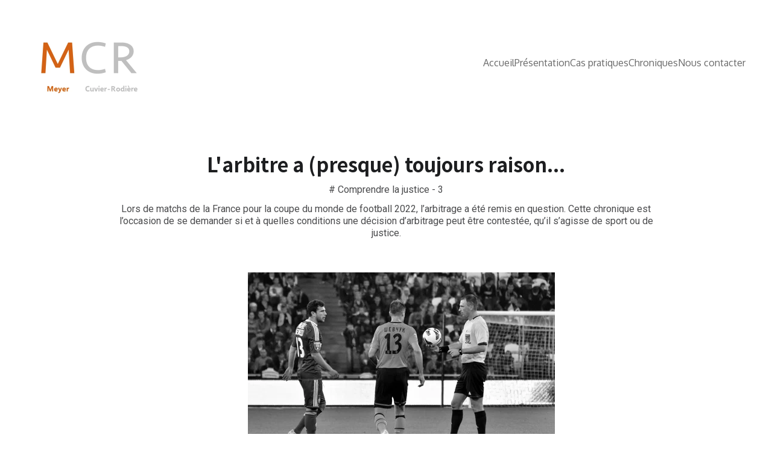

--- FILE ---
content_type: text/html
request_url: https://www.mcr-avocats.com/larbitre-a-presque-toujours-raison
body_size: 26556
content:
<!DOCTYPE html><html lang="fr"> <head><meta charset="utf-8"><meta name="viewport" content="width=device-width, initial-scale=1.0"><meta name="generator" content="Hostinger Website Builder"><!--[--><title>L&#39;arbitre a (presque) toujours raison... | MCR Avocats</title><meta name="description" content="# Comprendre la justice - 3"><link rel="icon" href="https://assets.zyrosite.com/cdn-cgi/image/format=auto,w=48,h=48,fit=crop,f=png/YBg5wxwvzyUMEn5J/favicon-mxB0beGPKOSV54Kw.png"><link rel="apple-touch-icon" href="https://assets.zyrosite.com/cdn-cgi/image/format=auto,w=48,h=48,fit=crop,f=png/YBg5wxwvzyUMEn5J/favicon-mxB0beGPKOSV54Kw.png"><meta content="https://www.mcr-avocats.com/larbitre-a-presque-toujours-raison" property="og:url"><link rel="canonical" href="https://www.mcr-avocats.com/larbitre-a-presque-toujours-raison"><meta content="L&#39;arbitre a (presque) toujours raison... | MCR Avocats" property="og:title"><meta name="twitter:title" content="L&#39;arbitre a (presque) toujours raison... | MCR Avocats"><meta content="website" property="og:type"><meta property="og:description" content="# Comprendre la justice - 3"><meta name="twitter:description" content="# Comprendre la justice - 3"><meta property="og:site_name" content="MCR Avocats"><!----><meta content="https://assets.zyrosite.com/cdn-cgi/image/format=auto,w=1200,h=630,fit=crop,f=jpeg/YBg5wxwvzyUMEn5J/arb-gau-AQEQVLWq6xcZ3W0z.png" property="og:image"><meta content="https://assets.zyrosite.com/cdn-cgi/image/format=auto,w=1200,h=630,fit=crop,f=jpeg/YBg5wxwvzyUMEn5J/arb-gau-AQEQVLWq6xcZ3W0z.png" name="twitter:image"><meta content="" property="og:image:alt"><meta content="" name="twitter:image:alt"><meta name="twitter:card" content="summary_large_image"><!----><link rel="preconnect"><!----><!----><!----><!----><!--[--><link rel="alternate" hreflang="x-default" href="https://www.mcr-avocats.com/larbitre-a-presque-toujours-raison"><!--]--><link href="https://cdn.zyrosite.com/u1/google-fonts/font-faces?family=Noto+Sans+JP:wght@300;400;500;700&amp;family=Roboto:wght@300;400;500&amp;family=Playfair+Display:wght@400&amp;family=Oxygen:wght@300;400&amp;family=Open+Sans:wght@300;400;500;700&amp;display=swap" rel="preconnect" crossorigin="true"><link href="https://cdn.zyrosite.com/u1/google-fonts/font-faces?family=Noto+Sans+JP:wght@300;400;500;700&amp;family=Roboto:wght@300;400;500&amp;family=Playfair+Display:wght@400&amp;family=Oxygen:wght@300;400&amp;family=Open+Sans:wght@300;400;500;700&amp;display=swap" rel="preload" as="style"><link href="https://cdn.zyrosite.com/u1/google-fonts/font-faces?family=Noto+Sans+JP:wght@300;400;500;700&amp;family=Roboto:wght@300;400;500&amp;family=Playfair+Display:wght@400&amp;family=Oxygen:wght@300;400&amp;family=Open+Sans:wght@300;400;500;700&amp;display=swap" rel="stylesheet" referrerpolicy="no-referrer"><!--]--><style></style><link rel="prefetch" href="https://assets.zyrosite.com/YBg5wxwvzyUMEn5J/traffic.txt"><script>(function(){const publishDate = null;

			const currentDate = new Date().setHours(0, 0, 0, 0);

			if (publishDate && currentDate < publishDate) {
				window.location.replace('/');
			}
		})();</script><link rel="stylesheet" href="/_astro-1734029264530/_slug_.BizKxLbt.css">
<style>:root{--color-meteorite-dark: #2f1c6a;--color-meteorite-dark-2: #1F1346;--color-meteorite: #8c85ff;--color-meteorite-light: #d5dfff;--color-primary-dark: #5025d1;--color-primary: #673de6;--color-primary-light: #ebe4ff;--color-primary-charts: #B39EF3;--color-danger-dark: #d63163;--color-danger: #fc5185;--color-danger-light: #ffe8ef;--color-danger-charts: #FEA8C2;--color-warning-dark: #fea419;--color-warning-dark-2: #9F6000;--color-warning-charts: #FFD28C;--color-warning: #ffcd35;--color-warning-light: #fff8e2;--color-success-dark: #008361;--color-success: #00b090;--color-success-light: #def4f0;--color-dark: #1d1e20;--color-gray-dark: #36344d;--color-gray: #727586;--color-gray-border: #dadce0;--color-gray-light: #f2f3f6;--color-light: #fff;--color-azure: #357df9;--color-azure-light: #e3ebf9;--color-azure-dark: #265ab2;--color-indigo: #6366F1}.whats-app-bubble{position:fixed;right:20px;bottom:24px;z-index:1000;display:flex;cursor:pointer;border-radius:100px;box-shadow:#00000026 0 4px 12px}.globalClass_2ebe{position:relative;z-index:17}#wtpQualitySign_fixedCSS,#wtpQualitySign_popupCSS{bottom:10px!important}#wtpQualitySign_fixedCSS{z-index:17!important}#wtpQualitySign_popupCSS{z-index:18!important}
</style></head>  <body> <div> <style>astro-island,astro-slot,astro-static-slot{display:contents}</style><script>(()=>{var e=async t=>{await(await t())()};(self.Astro||(self.Astro={})).only=e;window.dispatchEvent(new Event("astro:only"));})();;(()=>{var A=Object.defineProperty;var g=(i,o,a)=>o in i?A(i,o,{enumerable:!0,configurable:!0,writable:!0,value:a}):i[o]=a;var d=(i,o,a)=>g(i,typeof o!="symbol"?o+"":o,a);{let i={0:t=>m(t),1:t=>a(t),2:t=>new RegExp(t),3:t=>new Date(t),4:t=>new Map(a(t)),5:t=>new Set(a(t)),6:t=>BigInt(t),7:t=>new URL(t),8:t=>new Uint8Array(t),9:t=>new Uint16Array(t),10:t=>new Uint32Array(t),11:t=>1/0*t},o=t=>{let[l,e]=t;return l in i?i[l](e):void 0},a=t=>t.map(o),m=t=>typeof t!="object"||t===null?t:Object.fromEntries(Object.entries(t).map(([l,e])=>[l,o(e)]));class y extends HTMLElement{constructor(){super(...arguments);d(this,"Component");d(this,"hydrator");d(this,"hydrate",async()=>{var b;if(!this.hydrator||!this.isConnected)return;let e=(b=this.parentElement)==null?void 0:b.closest("astro-island[ssr]");if(e){e.addEventListener("astro:hydrate",this.hydrate,{once:!0});return}let c=this.querySelectorAll("astro-slot"),n={},h=this.querySelectorAll("template[data-astro-template]");for(let r of h){let s=r.closest(this.tagName);s!=null&&s.isSameNode(this)&&(n[r.getAttribute("data-astro-template")||"default"]=r.innerHTML,r.remove())}for(let r of c){let s=r.closest(this.tagName);s!=null&&s.isSameNode(this)&&(n[r.getAttribute("name")||"default"]=r.innerHTML)}let p;try{p=this.hasAttribute("props")?m(JSON.parse(this.getAttribute("props"))):{}}catch(r){let s=this.getAttribute("component-url")||"<unknown>",v=this.getAttribute("component-export");throw v&&(s+=` (export ${v})`),console.error(`[hydrate] Error parsing props for component ${s}`,this.getAttribute("props"),r),r}let u;await this.hydrator(this)(this.Component,p,n,{client:this.getAttribute("client")}),this.removeAttribute("ssr"),this.dispatchEvent(new CustomEvent("astro:hydrate"))});d(this,"unmount",()=>{this.isConnected||this.dispatchEvent(new CustomEvent("astro:unmount"))})}disconnectedCallback(){document.removeEventListener("astro:after-swap",this.unmount),document.addEventListener("astro:after-swap",this.unmount,{once:!0})}connectedCallback(){if(!this.hasAttribute("await-children")||document.readyState==="interactive"||document.readyState==="complete")this.childrenConnectedCallback();else{let e=()=>{document.removeEventListener("DOMContentLoaded",e),c.disconnect(),this.childrenConnectedCallback()},c=new MutationObserver(()=>{var n;((n=this.lastChild)==null?void 0:n.nodeType)===Node.COMMENT_NODE&&this.lastChild.nodeValue==="astro:end"&&(this.lastChild.remove(),e())});c.observe(this,{childList:!0}),document.addEventListener("DOMContentLoaded",e)}}async childrenConnectedCallback(){let e=this.getAttribute("before-hydration-url");e&&await import(e),this.start()}async start(){let e=JSON.parse(this.getAttribute("opts")),c=this.getAttribute("client");if(Astro[c]===void 0){window.addEventListener(`astro:${c}`,()=>this.start(),{once:!0});return}try{await Astro[c](async()=>{let n=this.getAttribute("renderer-url"),[h,{default:p}]=await Promise.all([import(this.getAttribute("component-url")),n?import(n):()=>()=>{}]),u=this.getAttribute("component-export")||"default";if(!u.includes("."))this.Component=h[u];else{this.Component=h;for(let f of u.split("."))this.Component=this.Component[f]}return this.hydrator=p,this.hydrate},e,this)}catch(n){console.error(`[astro-island] Error hydrating ${this.getAttribute("component-url")}`,n)}}attributeChangedCallback(){this.hydrate()}}d(y,"observedAttributes",["props"]),customElements.get("astro-island")||customElements.define("astro-island",y)}})();</script><astro-island uid="Z2994SW" component-url="/_astro-1734029264530/ClientHead.DyCZnrLW.js" component-export="default" renderer-url="/_astro-1734029264530/client.ClBgHM8J.js" props="{&quot;page-noindex&quot;:[0],&quot;canonical-url&quot;:[0,&quot;https://www.mcr-avocats.com/larbitre-a-presque-toujours-raison&quot;],&quot;site-meta&quot;:[0,{&quot;GAId&quot;:[0,&quot;-&quot;],&quot;hotjar&quot;:[0,&quot;&quot;],&quot;version&quot;:[0,175],&quot;isLayout&quot;:[0,true],&quot;template&quot;:[0,&quot;blankpodcasttemplate&quot;],&quot;metaTitle&quot;:[0,&quot;MCR Avocats&quot;],&quot;customMeta&quot;:[0,&quot;&quot;],&quot;ogImageAlt&quot;:[0,&quot;&quot;],&quot;faviconPath&quot;:[0,&quot;favicon-mxB0beGPKOSV54Kw.png&quot;],&quot;ogImagePath&quot;:[0,&quot;logo-mcr-dOq3p0vxx4t6Q0jX.png&quot;],&quot;defaultLocale&quot;:[0,&quot;system&quot;],&quot;facebookPixel&quot;:[0,&quot;&quot;],&quot;faviconOrigin&quot;:[0,&quot;assets&quot;],&quot;ogImageOrigin&quot;:[0,&quot;assets&quot;],&quot;googleAnalytics&quot;:[0,&quot;&quot;],&quot;googleTagManager&quot;:[0,&quot;&quot;],&quot;stripePublicApiKey&quot;:[0,&quot;&quot;],&quot;isPrivateModeActive&quot;:[0,false],&quot;demoEcommerceStoreId&quot;:[0,&quot;demo_01G0E9P2R0CFTNBWEEFCEV8EG5&quot;],&quot;shouldAddWWWPrefixToDomain&quot;:[0,true],&quot;migrationToLayoutModifications&quot;:[0,{&quot;splitSlideshows&quot;:[0,{&quot;system&quot;:[0,{&quot;zRMyIp&quot;:[0,false]}]}],&quot;imageObjectFitRemoved&quot;:[0,true],&quot;unsnappedElementSections&quot;:[0,{&quot;system&quot;:[0,{&quot;zPyCBO&quot;:[0,false]}]}]}]}],&quot;domain&quot;:[0,&quot;www.mcr-avocats.com&quot;]}" ssr="" client="only" opts="{&quot;name&quot;:&quot;ClientHead&quot;,&quot;value&quot;:&quot;vue&quot;}"></astro-island> <script>(()=>{var e=async t=>{await(await t())()};(self.Astro||(self.Astro={})).load=e;window.dispatchEvent(new Event("astro:load"));})();</script><astro-island uid="mdlrJ" component-url="/_astro-1734029264530/Page.CcHjRsRR.js" component-export="default" renderer-url="/_astro-1734029264530/client.ClBgHM8J.js" props="{&quot;pageData&quot;:[0,{&quot;pages&quot;:[0,{&quot;home&quot;:[0,{&quot;meta&quot;:[0,{&quot;title&quot;:[0,&quot;MCR avocats : propriété intellectuelle et droit commercial&quot;],&quot;keywords&quot;:[1,[[0,&quot;cabinet d&#39;avocats spécialisé&quot;],[0,&quot;propriété intellectuelle&quot;],[0,&quot;brevets&quot;]]],&quot;ogImageAlt&quot;:[0,&quot;&quot;],&quot;description&quot;:[0,&quot;Découvrez notre cabinet d&#39;avocats ayant développé une expertise de plus de 30 ans en propriété intellectuelle et en droit commercial. Nous vous accompagnons dans toutes vos démarches liées à l&#39;exploitation et à la défense de vos brevets.&quot;],&quot;ogImagePath&quot;:[0,null],&quot;focusKeyword&quot;:[0,&quot;cabinet d&#39;avocats spécialisé&quot;],&quot;ogImageOrigin&quot;:[0,null]}],&quot;name&quot;:[0,&quot;Accueil&quot;],&quot;slug&quot;:[0,&quot;accueil&quot;],&quot;type&quot;:[0,&quot;default&quot;],&quot;blocks&quot;:[1,[[0,&quot;2o_Qvx3qYE&quot;]]]}],&quot;z0NKO8&quot;:[0,{&quot;meta&quot;:[0,{&quot;title&quot;:[0,&quot;&quot;],&quot;noindex&quot;:[0,false],&quot;password&quot;:[0,&quot;&quot;],&quot;ogImageAlt&quot;:[0,&quot;&quot;],&quot;description&quot;:[0,&quot;&quot;],&quot;ogImagePath&quot;:[0,null],&quot;ogImageOrigin&quot;:[0,null],&quot;passwordDesign&quot;:[0,&quot;default&quot;],&quot;passwordBackText&quot;:[0,&quot;Retour à&quot;],&quot;passwordButtonText&quot;:[0,&quot;Entrer&quot;],&quot;passwordHeadingText&quot;:[0,&quot;Espace invité&quot;],&quot;passwordSubheadingText&quot;:[0,&quot;Veuillez entrer le mot de passe pour accéder à la page&quot;],&quot;passwordPlaceholderText&quot;:[0,&quot;Tapez votre mot de passe&quot;]}],&quot;name&quot;:[0,&quot;Ventes immobilières 3&quot;],&quot;slug&quot;:[0,&quot;ventes-immobilieres-3&quot;],&quot;type&quot;:[0,&quot;default&quot;],&quot;blocks&quot;:[1,[[0,&quot;zhKlCi&quot;]]]}],&quot;z0pLS8&quot;:[0,{&quot;meta&quot;:[0,{&quot;title&quot;:[0,&quot;&quot;],&quot;noindex&quot;:[0,false],&quot;ogImageAlt&quot;:[0,&quot;&quot;],&quot;description&quot;:[0,&quot;&quot;],&quot;ogImagePath&quot;:[0,null],&quot;ogImageOrigin&quot;:[0,null]}],&quot;name&quot;:[0,&quot;Promesse de vente&quot;],&quot;slug&quot;:[0,&quot;promesse-de-vente&quot;],&quot;type&quot;:[0,&quot;default&quot;],&quot;blocks&quot;:[1,[[0,&quot;z89VvM&quot;]]]}],&quot;z7217h&quot;:[0,{&quot;meta&quot;:[0,{&quot;title&quot;:[0,&quot;&quot;],&quot;noindex&quot;:[0,false],&quot;password&quot;:[0,&quot;&quot;],&quot;ogImageAlt&quot;:[0,&quot;&quot;],&quot;description&quot;:[0,&quot;&quot;],&quot;ogImagePath&quot;:[0,null],&quot;ogImageOrigin&quot;:[0,null],&quot;passwordDesign&quot;:[0,&quot;default&quot;],&quot;passwordBackText&quot;:[0,&quot;Retour à&quot;],&quot;passwordButtonText&quot;:[0,&quot;Entrer&quot;],&quot;passwordHeadingText&quot;:[0,&quot;Espace invité&quot;],&quot;passwordSubheadingText&quot;:[0,&quot;Veuillez entrer le mot de passe pour accéder à la page&quot;],&quot;passwordPlaceholderText&quot;:[0,&quot;Tapez votre mot de passe&quot;]}],&quot;name&quot;:[0,&quot;Propriété intellectuelle 2&quot;],&quot;slug&quot;:[0,&quot;propriete-intellectuelle-2&quot;],&quot;type&quot;:[0,&quot;default&quot;],&quot;blocks&quot;:[1,[[0,&quot;zLFFRt&quot;]]]}],&quot;zA5-9i&quot;:[0,{&quot;meta&quot;:[0,{&quot;ogImageAlt&quot;:[0,&quot;&quot;],&quot;ogImagePath&quot;:[0,null],&quot;ogImageOrigin&quot;:[0,null]}],&quot;name&quot;:[0,&quot;Droit de la famille&quot;],&quot;slug&quot;:[0,&quot;droit-de-la-famille&quot;],&quot;type&quot;:[0,&quot;default&quot;],&quot;blocks&quot;:[1,[[0,&quot;zM9F7u&quot;]]]}],&quot;zB0Bvx&quot;:[0,{&quot;date&quot;:[0,&quot;2023-03-28T10:50:02.317Z&quot;],&quot;meta&quot;:[0,{&quot;title&quot;:[0,&quot;Réforme des retraites : a-t-on compris la décision du Conseil constitutionnel ?&quot;],&quot;ogImageAlt&quot;:[0,&quot;&quot;],&quot;description&quot;:[0,&quot;# Comprendre la justice - 6\n&quot;],&quot;ogImagePath&quot;:[0,&quot;capture-daeicran-2023-05-10-ai-19.20.29-Yan2Go3LL8iDjD1E.png&quot;],&quot;ogImageOrigin&quot;:[0,&quot;assets&quot;]}],&quot;name&quot;:[0,&quot;Réforme des retraites : a-t-on compris la décision du Conseil constitutionnel ?&quot;],&quot;slug&quot;:[0,&quot;reforme-des-retraite-a-t-on-compris-la-decision-du-conseil-constitutionnel-&quot;],&quot;type&quot;:[0,&quot;blog&quot;],&quot;blocks&quot;:[1,[[0,&quot;zm9pcW&quot;],[0,&quot;zVzKnF&quot;]]],&quot;isDraft&quot;:[0,false],&quot;categories&quot;:[1,[]],&quot;coverImageAlt&quot;:[0,&quot;&quot;],&quot;minutesToRead&quot;:[0,&quot;6&quot;],&quot;coverImagePath&quot;:[0,&quot;capture-daeicran-2023-05-10-ai-19.20.29-Yan2Go3LL8iDjD1E.png&quot;],&quot;coverImageOrigin&quot;:[0,&quot;assets&quot;]}],&quot;zI-_Jf&quot;:[0,{&quot;meta&quot;:[0,{&quot;ogImageAlt&quot;:[0,&quot;&quot;],&quot;ogImagePath&quot;:[0,null],&quot;ogImageOrigin&quot;:[0,null]}],&quot;name&quot;:[0,&quot;Droit commercial&quot;],&quot;slug&quot;:[0,&quot;droit-commercial&quot;],&quot;type&quot;:[0,&quot;default&quot;],&quot;blocks&quot;:[1,[[0,&quot;zq75-J&quot;]]]}],&quot;zK1u1D&quot;:[0,{&quot;meta&quot;:[0,{&quot;ogImageAlt&quot;:[0,&quot;&quot;],&quot;ogImagePath&quot;:[0,null],&quot;ogImageOrigin&quot;:[0,null]}],&quot;name&quot;:[0,&quot;Professions de santé&quot;],&quot;slug&quot;:[0,&quot;professions-de-sante&quot;],&quot;type&quot;:[0,&quot;default&quot;],&quot;blocks&quot;:[1,[[0,&quot;zV2hdD&quot;]]]}],&quot;zLM7Ok&quot;:[0,{&quot;date&quot;:[0,&quot;2022-12-19T21:12:10.427Z&quot;],&quot;meta&quot;:[0,{&quot;title&quot;:[0,&quot;L&#39;arbitre a (presque) toujours raison...&quot;],&quot;authorName&quot;:[0,&quot;Lors de matchs de la France pour la coupe du monde de football 2022, l’arbitrage a été remis en question. Cette chronique est l’occasion de se demander si et à quelles conditions une décision d’arbitrage peut être contestée, qu’il s’agisse de sport ou de justice.&quot;],&quot;ogImageAlt&quot;:[0,&quot;&quot;],&quot;description&quot;:[0,&quot;# Comprendre la justice - 3&quot;],&quot;ogImagePath&quot;:[0,&quot;arb-gau-AQEQVLWq6xcZ3W0z.png&quot;],&quot;ogImageOrigin&quot;:[0,&quot;assets&quot;]}],&quot;name&quot;:[0,&quot;L&#39;arbitre a (presque) toujours raison...&quot;],&quot;slug&quot;:[0,&quot;larbitre-a-presque-toujours-raison&quot;],&quot;type&quot;:[0,&quot;blog&quot;],&quot;blocks&quot;:[1,[[0,&quot;zLcjCo&quot;],[0,&quot;zPFT5U&quot;],[0,&quot;zQ8eFo&quot;]]],&quot;isDraft&quot;:[0,false],&quot;categories&quot;:[1,[]],&quot;coverImageAlt&quot;:[0,&quot;&quot;],&quot;minutesToRead&quot;:[0,&quot;5&quot;],&quot;coverImagePath&quot;:[0,&quot;arb-gau-AQEQVLWq6xcZ3W0z.png&quot;],&quot;coverImageOrigin&quot;:[0,&quot;assets&quot;]}],&quot;zMmcXV&quot;:[0,{&quot;meta&quot;:[0,{&quot;title&quot;:[0,&quot;&quot;],&quot;noindex&quot;:[0,false],&quot;password&quot;:[0,&quot;&quot;],&quot;ogImageAlt&quot;:[0,&quot;&quot;],&quot;description&quot;:[0,&quot;&quot;],&quot;ogImagePath&quot;:[0,null],&quot;ogImageOrigin&quot;:[0,null],&quot;passwordDesign&quot;:[0,&quot;default&quot;],&quot;passwordBackText&quot;:[0,&quot;Retour à&quot;],&quot;passwordButtonText&quot;:[0,&quot;Entrer&quot;],&quot;passwordHeadingText&quot;:[0,&quot;Espace invité&quot;],&quot;passwordSubheadingText&quot;:[0,&quot;Veuillez entrer le mot de passe pour accéder à la page&quot;],&quot;passwordPlaceholderText&quot;:[0,&quot;Tapez votre mot de passe&quot;]}],&quot;name&quot;:[0,&quot;Propriété intellectuelle 3&quot;],&quot;slug&quot;:[0,&quot;propriete-intellectuelle-3&quot;],&quot;type&quot;:[0,&quot;default&quot;],&quot;blocks&quot;:[1,[[0,&quot;z_5BB-&quot;]]]}],&quot;zP17vX&quot;:[0,{&quot;date&quot;:[0,&quot;2023-03-28T10:41:06.032Z&quot;],&quot;meta&quot;:[0,{&quot;title&quot;:[0,&quot;Les cours constitutionnelles font-elles de la politique ? (alors qu&#39;elles ne devraient pas)&quot;],&quot;authorName&quot;:[0,&quot;Les cours constitutionnelles sortent de l&#39;ombre : elles n&#39;intéressent plus seulement les juristes mais les citoyens qui perçoivent le rôle d&#39;arbitre qu&#39;elles peuvent jouer dans la vie politique.&quot;],&quot;ogImageAlt&quot;:[0,&quot;&quot;],&quot;description&quot;:[0,&quot;# Comprendre la justice - 5&quot;],&quot;ogImagePath&quot;:[0,&quot;capture-daeicran-2023-03-31-ai-12.30.13-YyvyxxgGNXFeNvPe.png&quot;],&quot;ogImageOrigin&quot;:[0,&quot;assets&quot;]}],&quot;name&quot;:[0,&quot;Les cours constitutionnelles font-elles de la politique ? (alors qu&#39;elles ne devraient pas)&quot;],&quot;slug&quot;:[0,&quot;les-cours-constitutionnelles-font-elles-de-la-politique-alors-quelles-ne-devraient-pas&quot;],&quot;type&quot;:[0,&quot;blog&quot;],&quot;blocks&quot;:[1,[[0,&quot;zL9L5B&quot;],[0,&quot;z8RLGE&quot;],[0,&quot;zLwzLW&quot;]]],&quot;isDraft&quot;:[0,false],&quot;categories&quot;:[1,[]],&quot;coverImageAlt&quot;:[0,&quot;&quot;],&quot;minutesToRead&quot;:[0,&quot;14&quot;],&quot;coverImagePath&quot;:[0,&quot;capture-daeicran-2023-03-31-ai-12.30.13-YyvyxxgGNXFeNvPe.png&quot;],&quot;coverImageOrigin&quot;:[0,&quot;assets&quot;]}],&quot;zTcBfT&quot;:[0,{&quot;meta&quot;:[0,{&quot;title&quot;:[0,&quot;&quot;],&quot;noindex&quot;:[0,false],&quot;password&quot;:[0,&quot;&quot;],&quot;ogImageAlt&quot;:[0,&quot;&quot;],&quot;description&quot;:[0,&quot;&quot;],&quot;ogImagePath&quot;:[0,null],&quot;ogImageOrigin&quot;:[0,null],&quot;passwordDesign&quot;:[0,&quot;default&quot;],&quot;passwordBackText&quot;:[0,&quot;Retour à&quot;],&quot;passwordButtonText&quot;:[0,&quot;Entrer&quot;],&quot;passwordHeadingText&quot;:[0,&quot;Espace invité&quot;],&quot;passwordSubheadingText&quot;:[0,&quot;Veuillez entrer le mot de passe pour accéder à la page&quot;],&quot;passwordPlaceholderText&quot;:[0,&quot;Tapez votre mot de passe&quot;]}],&quot;name&quot;:[0,&quot;Conflits entre associés 2&quot;],&quot;slug&quot;:[0,&quot;conflits-entre-associes-2&quot;],&quot;type&quot;:[0,&quot;default&quot;],&quot;blocks&quot;:[1,[]]}],&quot;zX6Q9v&quot;:[0,{&quot;date&quot;:[0,&quot;2023-05-22T19:41:09.118Z&quot;],&quot;meta&quot;:[0,{&quot;title&quot;:[0,&quot;Affaire Sarkozy :  confusion entre droit et morale ?&quot;],&quot;ogImageAlt&quot;:[0,&quot;&quot;],&quot;description&quot;:[0,&quot;# La balle au bond - 1&quot;],&quot;ogImagePath&quot;:[0,&quot;capture-daeicran-2023-07-14-ai-16.53.44-Yan2koOvWvcvNX4V.png&quot;],&quot;ogImageOrigin&quot;:[0,&quot;assets&quot;]}],&quot;name&quot;:[0,&quot;Affaire Sarkozy :  confusion entre droit et morale ?&quot;],&quot;slug&quot;:[0,&quot;affaire-sarkozy-confusion-entre-droit-et-morale&quot;],&quot;type&quot;:[0,&quot;blog&quot;],&quot;blocks&quot;:[1,[[0,&quot;zMsAez&quot;],[0,&quot;zTd0wS&quot;]]],&quot;isDraft&quot;:[0,false],&quot;categories&quot;:[1,[]],&quot;coverImageAlt&quot;:[0,&quot;&quot;],&quot;minutesToRead&quot;:[0,&quot;3&quot;],&quot;coverImagePath&quot;:[0,&quot;capture-daeicran-2023-07-14-ai-16.53.44-Yan2koOvWvcvNX4V.png&quot;],&quot;coverImageOrigin&quot;:[0,&quot;assets&quot;]}],&quot;z_JK92&quot;:[0,{&quot;date&quot;:[0,&quot;2022-12-04T15:41:51.823Z&quot;],&quot;meta&quot;:[0,{&quot;title&quot;:[0,&quot;Les statuts de LR et du PS au cœur d’une bataille politico-judiciaire&quot;],&quot;authorName&quot;:[0,&quot; Cette chronique part du procès qui a précédé l’élection du futur président du parti Les Républicains, pour illustrer l’importance des statuts : leur contenu et leur clarté.&quot;],&quot;ogImageAlt&quot;:[0,&quot;&quot;],&quot;description&quot;:[0,&quot;# Comprendre la justice - 1\n\n\n\n&quot;],&quot;ogImagePath&quot;:[0,&quot;capture-daeicran-2022-12-05-ai-15.29.25-mP4w5Rn2wxU4KWG3.png&quot;],&quot;ogImageOrigin&quot;:[0,&quot;assets&quot;]}],&quot;name&quot;:[0,&quot;Les statuts de LR et du PS au cœur d’une bataille politico-judiciaire&quot;],&quot;slug&quot;:[0,&quot;les-statuts-de-lr-et-du-ps-au-coeur-dune-bataille-politico-judiciaire&quot;],&quot;type&quot;:[0,&quot;blog&quot;],&quot;blocks&quot;:[1,[[0,&quot;zELFb9&quot;],[0,&quot;z_QDns&quot;],[0,&quot;zZZwVT&quot;]]],&quot;isDraft&quot;:[0,false],&quot;categories&quot;:[1,[]],&quot;coverImageAlt&quot;:[0,&quot;&quot;],&quot;minutesToRead&quot;:[0,&quot;6&quot;],&quot;coverImagePath&quot;:[0,&quot;capture-daeicran-2022-12-05-ai-15.29.25-mP4w5Rn2wxU4KWG3.png&quot;],&quot;coverImageOrigin&quot;:[0,&quot;assets&quot;]}],&quot;zaNBzF&quot;:[0,{&quot;date&quot;:[0,&quot;2023-11-05T17:09:43.878Z&quot;],&quot;meta&quot;:[0,{&quot;title&quot;:[0,&quot;La politique de l&#39;amiable&quot;],&quot;authorName&quot;:[0,&quot;# Comprendre la justice - 7&quot;],&quot;ogImageAlt&quot;:[0,&quot;&quot;],&quot;description&quot;:[0,&quot;&quot;],&quot;ogImagePath&quot;:[0,&quot;design-sans-titre-2-YyvP5ZwXjXTR0QNj.png&quot;],&quot;ogImageOrigin&quot;:[0,&quot;assets&quot;]}],&quot;name&quot;:[0,&quot;La politique de l&#39;amiable&quot;],&quot;slug&quot;:[0,&quot;la-politique-de-lamiable&quot;],&quot;type&quot;:[0,&quot;blog&quot;],&quot;blocks&quot;:[1,[[0,&quot;ziC9dg&quot;],[0,&quot;zUHh6l&quot;]]],&quot;isDraft&quot;:[0,false],&quot;categories&quot;:[1,[]],&quot;coverImageAlt&quot;:[0,&quot;&quot;],&quot;minutesToRead&quot;:[0,&quot;13&quot;],&quot;coverImagePath&quot;:[0,&quot;design-sans-titre-2-YyvP5ZwXjXTR0QNj.png&quot;],&quot;coverImageOrigin&quot;:[0,&quot;assets&quot;]}],&quot;zcjsTO&quot;:[0,{&quot;meta&quot;:[0,{&quot;title&quot;:[0,&quot;&quot;],&quot;noindex&quot;:[0,false],&quot;password&quot;:[0,&quot;&quot;],&quot;ogImageAlt&quot;:[0,&quot;&quot;],&quot;description&quot;:[0,&quot;&quot;],&quot;ogImagePath&quot;:[0,null],&quot;ogImageOrigin&quot;:[0,null],&quot;passwordDesign&quot;:[0,&quot;default&quot;],&quot;passwordBackText&quot;:[0,&quot;Retour à&quot;],&quot;passwordButtonText&quot;:[0,&quot;Entrer&quot;],&quot;passwordHeadingText&quot;:[0,&quot;Espace invité&quot;],&quot;passwordSubheadingText&quot;:[0,&quot;Veuillez entrer le mot de passe pour accéder à la page&quot;],&quot;passwordPlaceholderText&quot;:[0,&quot;Tapez votre mot de passe&quot;]}],&quot;name&quot;:[0,&quot;Droit commercial : statuts&quot;],&quot;slug&quot;:[0,&quot;droit-commercial-statuts&quot;],&quot;type&quot;:[0,&quot;default&quot;],&quot;blocks&quot;:[1,[[0,&quot;zpoQVo&quot;]]]}],&quot;zfg0l2&quot;:[0,{&quot;date&quot;:[0,&quot;2024-01-17T18:17:50.207Z&quot;],&quot;meta&quot;:[0,{&quot;title&quot;:[0,&quot;Les constitutions au cœur des batailles politiques&quot;],&quot;authorName&quot;:[0,&quot;# La balle au bond - 4&quot;],&quot;ogImageAlt&quot;:[0,&quot;&quot;],&quot;description&quot;:[0,&quot;&quot;],&quot;ogImagePath&quot;:[0,&quot;v-500a-aa-430a-px-mk35M5W425uK0keV.png&quot;],&quot;ogImageOrigin&quot;:[0,&quot;assets&quot;]}],&quot;name&quot;:[0,&quot;Les constitutions au cœur des batailles politiques&quot;],&quot;slug&quot;:[0,&quot;les-constitutions-au-coeur-des-batailles-politiques&quot;],&quot;type&quot;:[0,&quot;blog&quot;],&quot;blocks&quot;:[1,[[0,&quot;zMiTur&quot;],[0,&quot;zxZI5s&quot;]]],&quot;isDraft&quot;:[0,false],&quot;categories&quot;:[1,[]],&quot;coverImageAlt&quot;:[0,&quot;&quot;],&quot;minutesToRead&quot;:[0,&quot;7&quot;],&quot;coverImagePath&quot;:[0,&quot;v-500a-aa-430a-px-mk35M5W425uK0keV.png&quot;],&quot;coverImageOrigin&quot;:[0,&quot;assets&quot;]}],&quot;zg09Jb&quot;:[0,{&quot;meta&quot;:[0,{&quot;title&quot;:[0,&quot;&quot;],&quot;noindex&quot;:[0,false],&quot;ogImageAlt&quot;:[0,&quot;&quot;],&quot;description&quot;:[0,&quot;&quot;],&quot;ogImagePath&quot;:[0,null],&quot;ogImageOrigin&quot;:[0,null]}],&quot;name&quot;:[0,&quot;Conflits entre associés&quot;],&quot;slug&quot;:[0,&quot;conflits-entre-associes&quot;],&quot;type&quot;:[0,&quot;default&quot;],&quot;blocks&quot;:[1,[[0,&quot;zYb319&quot;]]]}],&quot;ziWjCh&quot;:[0,{&quot;meta&quot;:[0,{&quot;title&quot;:[0,&quot;&quot;],&quot;noindex&quot;:[0,false],&quot;password&quot;:[0,&quot;&quot;],&quot;ogImageAlt&quot;:[0,&quot;&quot;],&quot;description&quot;:[0,&quot;&quot;],&quot;ogImagePath&quot;:[0,null],&quot;ogImageOrigin&quot;:[0,null],&quot;passwordDesign&quot;:[0,&quot;default&quot;],&quot;passwordBackText&quot;:[0,&quot;Retour à&quot;],&quot;passwordButtonText&quot;:[0,&quot;Entrer&quot;],&quot;passwordHeadingText&quot;:[0,&quot;Espace invité&quot;],&quot;passwordSubheadingText&quot;:[0,&quot;Veuillez entrer le mot de passe pour accéder à la page&quot;],&quot;passwordPlaceholderText&quot;:[0,&quot;Tapez votre mot de passe&quot;]}],&quot;name&quot;:[0,&quot;Ventes immobilières 1&quot;],&quot;slug&quot;:[0,&quot;ventes-immobilieres-1&quot;],&quot;type&quot;:[0,&quot;default&quot;],&quot;blocks&quot;:[1,[[0,&quot;znigd5&quot;]]]}],&quot;zmpFCr&quot;:[0,{&quot;meta&quot;:[0,{&quot;title&quot;:[0,&quot;&quot;],&quot;noindex&quot;:[0,false],&quot;password&quot;:[0,&quot;&quot;],&quot;ogImageAlt&quot;:[0,&quot;&quot;],&quot;description&quot;:[0,&quot;&quot;],&quot;ogImagePath&quot;:[0,null],&quot;ogImageOrigin&quot;:[0,null],&quot;passwordDesign&quot;:[0,&quot;default&quot;],&quot;passwordBackText&quot;:[0,&quot;Retour à&quot;],&quot;passwordButtonText&quot;:[0,&quot;Entrer&quot;],&quot;passwordHeadingText&quot;:[0,&quot;Espace invité&quot;],&quot;passwordSubheadingText&quot;:[0,&quot;Veuillez entrer le mot de passe pour accéder à la page&quot;],&quot;passwordPlaceholderText&quot;:[0,&quot;Tapez votre mot de passe&quot;]}],&quot;name&quot;:[0,&quot;Ventes immobilières 2&quot;],&quot;slug&quot;:[0,&quot;ventes-immobilieres-2&quot;],&quot;type&quot;:[0,&quot;default&quot;],&quot;blocks&quot;:[1,[[0,&quot;zABVgj&quot;]]]}],&quot;zoP6_D&quot;:[0,{&quot;meta&quot;:[0,{&quot;title&quot;:[0,&quot;&quot;],&quot;noindex&quot;:[0,false],&quot;password&quot;:[0,&quot;&quot;],&quot;ogImageAlt&quot;:[0,&quot;&quot;],&quot;description&quot;:[0,&quot;&quot;],&quot;ogImagePath&quot;:[0,null],&quot;ogImageOrigin&quot;:[0,null],&quot;passwordDesign&quot;:[0,&quot;default&quot;],&quot;passwordBackText&quot;:[0,&quot;Retour à&quot;],&quot;passwordButtonText&quot;:[0,&quot;Entrer&quot;],&quot;passwordHeadingText&quot;:[0,&quot;Espace invité&quot;],&quot;passwordSubheadingText&quot;:[0,&quot;Veuillez entrer le mot de passe pour accéder à la page&quot;],&quot;passwordPlaceholderText&quot;:[0,&quot;Tapez votre mot de passe&quot;]}],&quot;name&quot;:[0,&quot;Propriété intellectuelle 1&quot;],&quot;slug&quot;:[0,&quot;propriete-intellectuelle-1&quot;],&quot;type&quot;:[0,&quot;default&quot;],&quot;blocks&quot;:[1,[[0,&quot;z8NNzD&quot;]]]}],&quot;zoa70U&quot;:[0,{&quot;meta&quot;:[0,{&quot;title&quot;:[0,&quot;Nos chroniques : comprendre les règles de droit et leur interprétation | Actualités pour le grand public&quot;],&quot;noindex&quot;:[0,false],&quot;keywords&quot;:[1,[[0,&quot;règles de droit&quot;],[0,&quot;grand public&quot;],[0,&quot;actualité&quot;]]],&quot;password&quot;:[0,&quot;&quot;],&quot;ogImageAlt&quot;:[0,&quot;&quot;],&quot;description&quot;:[0,&quot;Découvrez nos articles sur les règles de droit et leur interprétation à travers des exemples tirés de l&#39;actualité. Accessible au grand public.&quot;],&quot;ogImagePath&quot;:[0,null],&quot;focusKeyword&quot;:[0,&quot;règles de droit&quot;],&quot;ogImageOrigin&quot;:[0,null],&quot;passwordDesign&quot;:[0,&quot;default&quot;],&quot;passwordBackText&quot;:[0,&quot;Retour à&quot;],&quot;passwordButtonText&quot;:[0,&quot;Entrer&quot;],&quot;passwordHeadingText&quot;:[0,&quot;Espace invité&quot;],&quot;passwordSubheadingText&quot;:[0,&quot;Veuillez entrer le mot de passe pour accéder à la page&quot;],&quot;passwordPlaceholderText&quot;:[0,&quot;Tapez votre mot de passe&quot;]}],&quot;name&quot;:[0,&quot;Chroniques&quot;],&quot;slug&quot;:[0,&quot;chroniques&quot;],&quot;type&quot;:[0,&quot;default&quot;],&quot;blocks&quot;:[1,[[0,&quot;zy1IFO&quot;],[0,&quot;zWa_7l&quot;],[0,&quot;zU4Sin&quot;]]]}],&quot;zqIm0Q&quot;:[0,{&quot;date&quot;:[0,&quot;2024-05-05T11:05:11.129Z&quot;],&quot;meta&quot;:[0,{&quot;title&quot;:[0,&quot;L&#39;an vert de la justice&quot;],&quot;ogImageAlt&quot;:[0,&quot;&quot;],&quot;description&quot;:[0,&quot;# Comprendre la justice - 8&quot;],&quot;ogImagePath&quot;:[0,&quot;design-sans-titre-2-Aq2BvOKNOaFX2g0w.png&quot;],&quot;ogImageOrigin&quot;:[0,&quot;assets&quot;]}],&quot;name&quot;:[0,&quot;L&#39;an vert de la justice&quot;],&quot;slug&quot;:[0,&quot;lan-vert-de-la-justice&quot;],&quot;type&quot;:[0,&quot;blog&quot;],&quot;blocks&quot;:[1,[[0,&quot;zUCw9g&quot;],[0,&quot;zh_LHi&quot;],[0,&quot;zUhL5s&quot;]]],&quot;isDraft&quot;:[0,false],&quot;categories&quot;:[1,[]],&quot;coverImageAlt&quot;:[0,&quot;&quot;],&quot;minutesToRead&quot;:[0,&quot;13&quot;],&quot;coverImagePath&quot;:[0,&quot;design-sans-titre-2-Aq2BvOKNOaFX2g0w.png&quot;],&quot;coverImageOrigin&quot;:[0,&quot;assets&quot;]}],&quot;zs-574&quot;:[0,{&quot;meta&quot;:[0,{&quot;title&quot;:[0,&quot;&quot;],&quot;noindex&quot;:[0,false],&quot;password&quot;:[0,&quot;&quot;],&quot;ogImageAlt&quot;:[0,&quot;&quot;],&quot;description&quot;:[0,&quot;&quot;],&quot;ogImagePath&quot;:[0,null],&quot;ogImageOrigin&quot;:[0,null],&quot;passwordDesign&quot;:[0,&quot;default&quot;],&quot;passwordBackText&quot;:[0,&quot;Retour à&quot;],&quot;passwordButtonText&quot;:[0,&quot;Entrer&quot;],&quot;passwordHeadingText&quot;:[0,&quot;Espace invité&quot;],&quot;passwordSubheadingText&quot;:[0,&quot;Veuillez entrer le mot de passe pour accéder à la page&quot;],&quot;passwordPlaceholderText&quot;:[0,&quot;Tapez votre mot de passe&quot;]}],&quot;name&quot;:[0,&quot;Conflits entre associés.1&quot;],&quot;slug&quot;:[0,&quot;conflits-entre-associes1&quot;],&quot;type&quot;:[0,&quot;default&quot;],&quot;blocks&quot;:[1,[[0,&quot;zqiqMQ&quot;]]]}],&quot;zsQFWD&quot;:[0,{&quot;meta&quot;:[0,{&quot;title&quot;:[0,&quot;Nos domaines d&#39;activités&quot;],&quot;noindex&quot;:[0,false],&quot;keywords&quot;:[1,[[0,&quot;conflit entre associés&quot;],[0,&quot;saisie contrefaçon&quot;],[0,&quot;rupture contrat agent commercial&quot;]]],&quot;password&quot;:[0,&quot;&quot;],&quot;ogImageAlt&quot;:[0,&quot;&quot;],&quot;description&quot;:[0,&quot;Nous pratiquons le droit de la famille, le droit commercial, la propriété intellectuelle, les conflits entre associés, professions de santé et promesses de vente.&quot;],&quot;focusKeyword&quot;:[0,&quot;conflit entre associés&quot;],&quot;passwordDesign&quot;:[0,&quot;default&quot;],&quot;passwordBackText&quot;:[0,&quot;Retour à&quot;],&quot;passwordButtonText&quot;:[0,&quot;Entrer&quot;],&quot;passwordHeadingText&quot;:[0,&quot;Espace invité&quot;],&quot;passwordSubheadingText&quot;:[0,&quot;Veuillez entrer le mot de passe pour accéder à la page&quot;],&quot;passwordPlaceholderText&quot;:[0,&quot;Tapez votre mot de passe&quot;]}],&quot;name&quot;:[0,&quot;Cas pratiques&quot;],&quot;slug&quot;:[0,&quot;cas-pratiques&quot;],&quot;type&quot;:[0,&quot;default&quot;],&quot;blocks&quot;:[1,[[0,&quot;z4I_3n&quot;]]]}],&quot;ztQVLO&quot;:[0,{&quot;date&quot;:[0,&quot;2022-12-05T14:30:47.520Z&quot;],&quot;meta&quot;:[0,{&quot;title&quot;:[0,&quot;Levothyrox : tous les chemins ne mènent pas à Rome&quot;],&quot;authorName&quot;:[0,&quot;L&#39;affaire du Levothyrox montre qu&#39;il n&#39;existe pas une mais plusieurs façons, très différentes, de défendre une même cause en justice.&quot;],&quot;ogImageAlt&quot;:[0,&quot;&quot;],&quot;description&quot;:[0,&quot;# Comprendre la justice - 2&quot;],&quot;ogImagePath&quot;:[0,&quot;capture-daeicran-2022-12-05-ai-15.36.47-m2WoPR9nl5T4JvQk.png&quot;],&quot;ogImageOrigin&quot;:[0,&quot;assets&quot;]}],&quot;name&quot;:[0,&quot;Levothyrox : tous les chemins ne mènent pas à Rome&quot;],&quot;slug&quot;:[0,&quot;levothyrox-tous-les-chemins-ne-menent-pas-a-rome&quot;],&quot;type&quot;:[0,&quot;blog&quot;],&quot;blocks&quot;:[1,[[0,&quot;zyEcDR&quot;],[0,&quot;zO3UZ3&quot;],[0,&quot;zzM38K&quot;]]],&quot;isDraft&quot;:[0,false],&quot;categories&quot;:[1,[]],&quot;coverImageAlt&quot;:[0,&quot;&quot;],&quot;minutesToRead&quot;:[0,&quot;7&quot;],&quot;coverImagePath&quot;:[0,&quot;capture-daeicran-2022-12-05-ai-15.36.47-m2WoPR9nl5T4JvQk.png&quot;],&quot;coverImageOrigin&quot;:[0,&quot;assets&quot;]}],&quot;ztbZON&quot;:[0,{&quot;date&quot;:[0,&quot;2023-07-14T10:19:57.187Z&quot;],&quot;meta&quot;:[0,{&quot;title&quot;:[0,&quot;14 juillet : liberté, égalité... et fraternité ?&quot;],&quot;ogImageAlt&quot;:[0,&quot;&quot;],&quot;description&quot;:[0,&quot;# La balle au bond - 3&quot;],&quot;ogImagePath&quot;:[0,&quot;capture-daeicran-2023-07-14-ai-16.48.32-YBgozOxZMrTnBD4m.png&quot;],&quot;ogImageOrigin&quot;:[0,&quot;assets&quot;]}],&quot;name&quot;:[0,&quot;14 juillet : liberté, égalité... et fraternité ?&quot;],&quot;slug&quot;:[0,&quot;14-juillet-liberte-egalite-et-fraternite-&quot;],&quot;type&quot;:[0,&quot;blog&quot;],&quot;blocks&quot;:[1,[[0,&quot;zxkarX&quot;],[0,&quot;zYHsVE&quot;]]],&quot;isDraft&quot;:[0,false],&quot;categories&quot;:[1,[]],&quot;coverImageAlt&quot;:[0,&quot;&quot;],&quot;minutesToRead&quot;:[0,&quot;4&quot;],&quot;coverImagePath&quot;:[0,&quot;capture-daeicran-2023-07-14-ai-16.48.32-YBgozOxZMrTnBD4m.png&quot;],&quot;coverImageOrigin&quot;:[0,&quot;assets&quot;]}],&quot;zu_OoM&quot;:[0,{&quot;meta&quot;:[0,{&quot;noindex&quot;:[0,false],&quot;password&quot;:[0,&quot;&quot;],&quot;ogImageAlt&quot;:[0,&quot;&quot;],&quot;ogImagePath&quot;:[0,null],&quot;ogImageOrigin&quot;:[0,null],&quot;passwordDesign&quot;:[0,&quot;default&quot;],&quot;passwordBackText&quot;:[0,&quot;Retour à&quot;],&quot;passwordButtonText&quot;:[0,&quot;Entrer&quot;],&quot;passwordHeadingText&quot;:[0,&quot;Espace invité&quot;],&quot;passwordSubheadingText&quot;:[0,&quot;Veuillez entrer le mot de passe pour accéder à la page&quot;],&quot;passwordPlaceholderText&quot;:[0,&quot;Tapez votre mot de passe&quot;]}],&quot;name&quot;:[0,&quot;Propriété intellectuelle&quot;],&quot;slug&quot;:[0,&quot;propriete-intellectuelle&quot;],&quot;type&quot;:[0,&quot;default&quot;],&quot;blocks&quot;:[1,[[0,&quot;zD9GG2&quot;]]]}],&quot;zxsN6x&quot;:[0,{&quot;date&quot;:[0,&quot;2023-01-09T18:45:16.354Z&quot;],&quot;meta&quot;:[0,{&quot;title&quot;:[0,&quot;Avatar : impossible d&#39;échapper à la révolution numérique&quot;],&quot;authorName&quot;:[0,&quot;Consacré comme le plus important succès de l’année 2022, le film « Avatar 2 » est aussi un exploit technologique. L’objet de cette chronique est de souligner l’obligation des entreprises de s’adapter à ce nouveau monde et d’en maitriser les risques car 2022 a aussi été l’année d’une cyber criminalité record.&quot;],&quot;ogImageAlt&quot;:[0,&quot;&quot;],&quot;description&quot;:[0,&quot;# Comprendre la justice - 4 \n&quot;],&quot;ogImagePath&quot;:[0,&quot;capture-daeicran-2023-01-09-ai-22.08.28-m7VqQkJJ0wHPWl7X.png&quot;],&quot;ogImageOrigin&quot;:[0,&quot;assets&quot;]}],&quot;name&quot;:[0,&quot;Avatar : impossible d&#39;échapper à la révolution numérique&quot;],&quot;slug&quot;:[0,&quot;avatar-impossible-dechapper-a-la-revolution-numerique&quot;],&quot;type&quot;:[0,&quot;blog&quot;],&quot;blocks&quot;:[1,[[0,&quot;z6eXHs&quot;],[0,&quot;zvixkX&quot;],[0,&quot;z28gix&quot;]]],&quot;isDraft&quot;:[0,false],&quot;categories&quot;:[1,[]],&quot;coverImageAlt&quot;:[0,&quot;&quot;],&quot;minutesToRead&quot;:[0,&quot;9&quot;],&quot;coverImagePath&quot;:[0,&quot;capture-daeicran-2023-01-09-ai-22.08.28-m7VqQkJJ0wHPWl7X.png&quot;],&quot;coverImageOrigin&quot;:[0,&quot;assets&quot;]}],&quot;zy1EP2&quot;:[0,{&quot;meta&quot;:[0,{&quot;title&quot;:[0,&quot;&quot;],&quot;noindex&quot;:[0,false],&quot;password&quot;:[0,&quot;&quot;],&quot;ogImageAlt&quot;:[0,&quot;&quot;],&quot;description&quot;:[0,&quot;&quot;],&quot;ogImagePath&quot;:[0,null],&quot;ogImageOrigin&quot;:[0,null],&quot;passwordDesign&quot;:[0,&quot;default&quot;],&quot;passwordBackText&quot;:[0,&quot;Retour à&quot;],&quot;passwordButtonText&quot;:[0,&quot;Entrer&quot;],&quot;passwordHeadingText&quot;:[0,&quot;Espace invité&quot;],&quot;passwordSubheadingText&quot;:[0,&quot;Veuillez entrer le mot de passe pour accéder à la page&quot;],&quot;passwordPlaceholderText&quot;:[0,&quot;Tapez votre mot de passe&quot;]}],&quot;name&quot;:[0,&quot;Droit commercial : contrat&quot;],&quot;slug&quot;:[0,&quot;droit-commercial-contrat&quot;],&quot;type&quot;:[0,&quot;default&quot;],&quot;blocks&quot;:[1,[[0,&quot;zTSFt3&quot;]]]}],&quot;zz8cZF&quot;:[0,{&quot;meta&quot;:[0,{&quot;title&quot;:[0,&quot;&quot;],&quot;noindex&quot;:[0,false],&quot;password&quot;:[0,&quot;&quot;],&quot;ogImageAlt&quot;:[0,&quot;&quot;],&quot;description&quot;:[0,&quot;&quot;],&quot;ogImagePath&quot;:[0,null],&quot;ogImageOrigin&quot;:[0,null],&quot;passwordDesign&quot;:[0,&quot;default&quot;],&quot;passwordBackText&quot;:[0,&quot;Retour à&quot;],&quot;passwordButtonText&quot;:[0,&quot;Entrer&quot;],&quot;passwordHeadingText&quot;:[0,&quot;Espace invité&quot;],&quot;passwordSubheadingText&quot;:[0,&quot;Veuillez entrer le mot de passe pour accéder à la page&quot;],&quot;passwordPlaceholderText&quot;:[0,&quot;Tapez votre mot de passe&quot;]}],&quot;name&quot;:[0,&quot;Propriété intellectuelle 4&quot;],&quot;slug&quot;:[0,&quot;propriete-intellectuelle-4&quot;],&quot;type&quot;:[0,&quot;default&quot;],&quot;blocks&quot;:[1,[[0,&quot;z2Kvj2&quot;]]]}],&quot;zzb8Z7&quot;:[0,{&quot;date&quot;:[0,&quot;2023-06-16T10:04:36.534Z&quot;],&quot;meta&quot;:[0,{&quot;title&quot;:[0,&quot;Attaque à Annecy :  comment juger ce qui semble fou ?&quot;],&quot;ogImageAlt&quot;:[0,&quot;&quot;],&quot;description&quot;:[0,&quot;# La balle au bond - 2&quot;],&quot;ogImagePath&quot;:[0,&quot;capture-daeicran-2023-07-14-ai-16.43.53-dJoGXz7lzaF4pQnk.png&quot;],&quot;ogImageOrigin&quot;:[0,&quot;assets&quot;]}],&quot;name&quot;:[0,&quot;Attaque à Annecy :  comment juger ce qui semble fou ?&quot;],&quot;slug&quot;:[0,&quot;attaque-a-annecy-comment-juger-ce-qui-semble-fou-&quot;],&quot;type&quot;:[0,&quot;blog&quot;],&quot;blocks&quot;:[1,[[0,&quot;z4AIrs&quot;],[0,&quot;zLcwrp&quot;]]],&quot;isDraft&quot;:[0,false],&quot;categories&quot;:[1,[]],&quot;coverImageAlt&quot;:[0,&quot;&quot;],&quot;minutesToRead&quot;:[0,&quot;7&quot;],&quot;coverImagePath&quot;:[0,&quot;capture-daeicran-2023-07-14-ai-16.43.53-dJoGXz7lzaF4pQnk.png&quot;],&quot;coverImageOrigin&quot;:[0,&quot;assets&quot;]}],&quot;KC2vmp9MM&quot;:[0,{&quot;meta&quot;:[0,{&quot;title&quot;:[0,&quot;Expertise en propriété intellectuelle, conflits entre associés et rupture abusive | Avocats depuis 30 ans&quot;],&quot;noindex&quot;:[0,false],&quot;keywords&quot;:[1,[[0,&quot;propriété intellectuelle&quot;],[0,&quot;conflits entre associés&quot;],[0,&quot;rupture abusive&quot;]]],&quot;ogImageAlt&quot;:[0,&quot;&quot;],&quot;description&quot;:[0,&quot;Nous sommes deux avocats ayant développés une expertise en propriété intellectuelle, en résolution de conflits entre associés et en litiges de rupture abusive de relations commerciales. &quot;],&quot;ogImagePath&quot;:[0,null],&quot;focusKeyword&quot;:[0,&quot;propriété intellectuelle&quot;],&quot;ogImageOrigin&quot;:[0,null]}],&quot;name&quot;:[0,&quot;Présentation&quot;],&quot;slug&quot;:[0,&quot;presentation&quot;],&quot;type&quot;:[0,&quot;default&quot;],&quot;blocks&quot;:[1,[[0,&quot;ZCWlKOCCnN&quot;],[0,&quot;zwk49y&quot;],[0,&quot;z6og6s&quot;]]]}],&quot;oRryUbEPD&quot;:[0,{&quot;meta&quot;:[0,{&quot;title&quot;:[0,&quot;&quot;],&quot;noindex&quot;:[0,false],&quot;password&quot;:[0,&quot;&quot;],&quot;ogImageAlt&quot;:[0,&quot;&quot;],&quot;description&quot;:[0,&quot;&quot;],&quot;ogImagePath&quot;:[0,null],&quot;ogImageOrigin&quot;:[0,null],&quot;passwordDesign&quot;:[0,&quot;default&quot;],&quot;passwordBackText&quot;:[0,&quot;Retour à&quot;],&quot;passwordButtonText&quot;:[0,&quot;Entrer&quot;],&quot;passwordHeadingText&quot;:[0,&quot;Espace invité&quot;],&quot;passwordSubheadingText&quot;:[0,&quot;Veuillez entrer le mot de passe pour accéder à la page&quot;],&quot;passwordPlaceholderText&quot;:[0,&quot;Tapez votre mot de passe&quot;]}],&quot;name&quot;:[0,&quot;Nous contacter&quot;],&quot;slug&quot;:[0,&quot;nous-contacter&quot;],&quot;type&quot;:[0,&quot;default&quot;],&quot;blocks&quot;:[1,[[0,&quot;zPyCBO&quot;]]]}],&quot;pnrtFoTHf&quot;:[0,{&quot;meta&quot;:[0,{&quot;title&quot;:[0,&quot;Droit des brevets, conflits entre associés, rupture brutale de relations commerciales - Conseil et contentieux&quot;],&quot;noindex&quot;:[0,false],&quot;keywords&quot;:[1,[[0,&quot;droit des brevets&quot;],[0,&quot;conflits entre associés&quot;],[0,&quot;rupture brutale de relations commerciales&quot;]]],&quot;ogImageAlt&quot;:[0,&quot;&quot;],&quot;description&quot;:[0,&quot;Découvrez nos services en droit des brevets, conflits entre associés et rupture brutale de relations commerciales. Nous vous offrons une expertise en conseil et contentieux pour protéger et défendre vos droits.&quot;],&quot;ogImagePath&quot;:[0,null],&quot;focusKeyword&quot;:[0,&quot;droit des brevets&quot;],&quot;ogImageOrigin&quot;:[0,null]}],&quot;name&quot;:[0,&quot;Nos domaines d&#39;activité&quot;],&quot;slug&quot;:[0,&quot;nos-domaines-dactivite&quot;],&quot;type&quot;:[0,&quot;default&quot;],&quot;blocks&quot;:[1,[[0,&quot;zQ5ve5&quot;]]]}]}],&quot;blocks&quot;:[0,{&quot;header&quot;:[0,{&quot;type&quot;:[0,&quot;BlockNavigation&quot;],&quot;mobile&quot;:[0,{&quot;height&quot;:[0,141],&quot;logoHeight&quot;:[0,141]}],&quot;desktop&quot;:[0,{&quot;height&quot;:[0,206],&quot;logoHeight&quot;:[0,207]}],&quot;settings&quot;:[0,{&quot;styles&quot;:[0,{&quot;width&quot;:[0,&quot;1240px&quot;],&quot;padding&quot;:[0,&quot;0px 16px 0px 16px&quot;],&quot;m-padding&quot;:[0,&quot;0px 16px 0px 16px&quot;],&quot;logo-width&quot;:[0,&quot;206px&quot;],&quot;cartIconSize&quot;:[0,&quot;24px&quot;],&quot;link-spacing&quot;:[0,&quot;64px&quot;],&quot;m-logo-width&quot;:[0,&quot;140px&quot;],&quot;m-link-spacing&quot;:[0,&quot;52px&quot;],&quot;element-spacing&quot;:[0,&quot;32px&quot;],&quot;contrastBackgroundColor&quot;:[0,&quot;rgb(225, 225, 225)&quot;]}],&quot;cartText&quot;:[0,&quot;Shopping bag&quot;],&quot;isSticky&quot;:[0,true],&quot;showLogo&quot;:[0,true],&quot;headerLayout&quot;:[0,&quot;desktop-1&quot;],&quot;isCartVisible&quot;:[0,true],&quot;logoImagePath&quot;:[0,&quot;logo-simplifiei-Y4LogRQ2vaIx27aE.png&quot;],&quot;mHeaderLayout&quot;:[0,&quot;mobile-1&quot;],&quot;logoImageOrigin&quot;:[0,&quot;assets&quot;],&quot;mobileLinksAlignment&quot;:[0,&quot;right&quot;]}],&quot;zindexes&quot;:[1,[]],&quot;background&quot;:[0,{&quot;color&quot;:[0,&quot;rgb(255, 255, 255)&quot;],&quot;current&quot;:[0,&quot;color&quot;],&quot;isTransparent&quot;:[0,true],&quot;temporaryBackground&quot;:[0,{&quot;color&quot;:[0,&quot;transparent&quot;],&quot;current&quot;:[0,&quot;color&quot;],&quot;isTransparent&quot;:[0,true]}]}],&quot;components&quot;:[1,[]],&quot;fontFamily&quot;:[0,&quot;Oxygen&quot;],&quot;fontWeight&quot;:[0,400],&quot;logoAspectRatio&quot;:[0,0.9993738259236068],&quot;navLinkTextColor&quot;:[0,&quot;rgb(105, 105, 105)&quot;],&quot;navLinkTextColorHover&quot;:[0,&quot;rgb(214, 106, 48)&quot;]}],&quot;zLcjCo&quot;:[0,{&quot;type&quot;:[0,&quot;BlockBlogHeader&quot;],&quot;settings&quot;:[0,{&quot;styles&quot;:[0,{&quot;align&quot;:[0,&quot;flex-start&quot;],&quot;text-align&quot;:[0,&quot;center&quot;],&quot;block-padding&quot;:[0,&quot;45px 30px 45px 30px&quot;],&quot;content-width&quot;:[0,&quot;954px&quot;],&quot;m-block-padding&quot;:[0,&quot;16px 16px 16px 16px&quot;]}],&quot;shownItems&quot;:[0,{&quot;date&quot;:[0,false],&quot;avatar&quot;:[0,true],&quot;categories&quot;:[0,true],&quot;description&quot;:[0,true],&quot;minutesToRead&quot;:[0,false],&quot;authorFullName&quot;:[0,true]}]}],&quot;background&quot;:[0,{&quot;path&quot;:[0,null],&quot;color&quot;:[0,&quot;rgb(255, 255, 255)&quot;],&quot;image&quot;:[0,null],&quot;origin&quot;:[0,null],&quot;current&quot;:[0,&quot;color&quot;]}],&quot;components&quot;:[1,[]]}],&quot;zPFT5U&quot;:[0,{&quot;type&quot;:[0,&quot;BlockLayout&quot;],&quot;mobile&quot;:[0,{&quot;minHeight&quot;:[0,265]}],&quot;desktop&quot;:[0,{&quot;minHeight&quot;:[0,342]}],&quot;settings&quot;:[0,{&quot;styles&quot;:[0,{&quot;rows&quot;:[0,10],&quot;width&quot;:[0,&quot;1224px&quot;],&quot;row-gap&quot;:[0,&quot;16px&quot;],&quot;row-size&quot;:[0,&quot;48px&quot;],&quot;column-gap&quot;:[0,&quot;24px&quot;],&quot;block-padding&quot;:[0,&quot;16px 0px 16px 0px&quot;],&quot;m-block-padding&quot;:[0,&quot;40px 16px 40px 16px&quot;]}]}],&quot;zindexes&quot;:[1,[[0,&quot;zYMsp2&quot;]]],&quot;background&quot;:[0,{&quot;color&quot;:[0,&quot;rgb(255, 255, 255)&quot;],&quot;current&quot;:[0,&quot;color&quot;]}],&quot;components&quot;:[1,[[0,&quot;zYMsp2&quot;]]],&quot;initialBlockId&quot;:[0,&quot;9xS8jWcHV&quot;]}],&quot;zQ8eFo&quot;:[0,{&quot;type&quot;:[0,&quot;BlockLayout&quot;],&quot;mobile&quot;:[0,{&quot;minHeight&quot;:[0,4761]}],&quot;desktop&quot;:[0,{&quot;minHeight&quot;:[0,3974]}],&quot;settings&quot;:[0,{&quot;styles&quot;:[0,{&quot;m-block-padding&quot;:[0,&quot;56px 16px&quot;]}]}],&quot;zindexes&quot;:[1,[[0,&quot;z235zi&quot;]]],&quot;background&quot;:[0,{&quot;path&quot;:[0,null],&quot;color&quot;:[0,&quot;rgb(255, 255, 255)&quot;],&quot;image&quot;:[0,null],&quot;origin&quot;:[0,null],&quot;current&quot;:[0,&quot;color&quot;]}],&quot;components&quot;:[1,[[0,&quot;z235zi&quot;]]]}],&quot;zk1WHP&quot;:[0,{&quot;slot&quot;:[0,&quot;footer&quot;],&quot;type&quot;:[0,&quot;BlockLayout&quot;],&quot;mobile&quot;:[0,{&quot;minHeight&quot;:[0,463]}],&quot;desktop&quot;:[0,{&quot;minHeight&quot;:[0,377]}],&quot;settings&quot;:[0,{&quot;styles&quot;:[0,{&quot;cols&quot;:[0,&quot;12&quot;],&quot;rows&quot;:[0,5],&quot;width&quot;:[0,&quot;1224px&quot;],&quot;m-rows&quot;:[0,&quot;1&quot;],&quot;col-gap&quot;:[0,&quot;24px&quot;],&quot;row-gap&quot;:[0,&quot;16px&quot;],&quot;row-size&quot;:[0,&quot;48px&quot;],&quot;column-gap&quot;:[0,&quot;24px&quot;],&quot;block-padding&quot;:[0,&quot;16px 0 16px 0&quot;],&quot;m-block-padding&quot;:[0,&quot;76px 16px 40px 16px&quot;]}]}],&quot;zindexes&quot;:[1,[[0,&quot;zSGWj9&quot;],[0,&quot;z_6CDm&quot;],[0,&quot;zhXIhz&quot;],[0,&quot;zUFrcl&quot;],[0,&quot;zR2X3y&quot;],[0,&quot;zMxUxJ&quot;],[0,&quot;z6f5bB&quot;]]],&quot;background&quot;:[0,{&quot;color&quot;:[0,&quot;rgb(255, 255, 255)&quot;],&quot;current&quot;:[0,&quot;color&quot;]}],&quot;components&quot;:[1,[[0,&quot;zSGWj9&quot;],[0,&quot;z_6CDm&quot;],[0,&quot;zhXIhz&quot;],[0,&quot;zUFrcl&quot;],[0,&quot;zR2X3y&quot;],[0,&quot;zMxUxJ&quot;],[0,&quot;z6f5bB&quot;]]],&quot;initialBlockId&quot;:[0,&quot;M0MkL5Umj&quot;]}]}],&quot;elements&quot;:[0,{&quot;z235zi&quot;:[0,{&quot;type&quot;:[0,&quot;GridTextBox&quot;],&quot;mobile&quot;:[0,{&quot;top&quot;:[0,70],&quot;left&quot;:[0,0],&quot;width&quot;:[0,328],&quot;height&quot;:[0,4577]}],&quot;content&quot;:[0,&quot;&lt;p style=\&quot;color: rgb(53, 53, 53); --lineHeightMobile: 1.3; --fontSizeMobile: 14px; margin-bottom: 32px\&quot; class=\&quot;body\&quot;&gt;&lt;span style=\&quot;font-family: Oxygen; font-weight: 400\&quot;&gt;&lt;em&gt;Les passages soulignés renvoient à des éléments explicatifs extérieurs.&amp;nbsp;&lt;/em&gt;&lt;/span&gt;&lt;/p&gt;&lt;p style=\&quot;color: rgb(53, 53, 53); --lineHeightMobile: 1.3; --fontSizeMobile: 14px\&quot; class=\&quot;body\&quot;&gt;&lt;span style=\&quot;font-family: Noto Sans JP; font-weight: 500\&quot;&gt;&lt;strong&gt;Le fait d’actualité : en demi-finale, la France bat le Maroc après avoir été battu par la Tunisie 1 à 0 en quart de finale.&lt;/strong&gt; &lt;/span&gt;&lt;/p&gt;&lt;p style=\&quot;color: rgb(53, 53, 53); --lineHeightMobile: 1.3; --fontSizeMobile: 14px\&quot; class=\&quot;body\&quot;&gt;&lt;span style=\&quot;font-family: Noto Sans JP; font-weight: 300\&quot;&gt;&lt;u&gt;&lt;a target=\&quot;_blank\&quot; href=\&quot;https://www.rfi.fr/fr/afrique-foot/20221215-coupe-du-monde-2022-recours-du-maroc-contre-l-arbitrage-de-la-demi-finale-contre-la-france\&quot; style=\&quot;text-decoration: none;\&quot;&gt;Le Maroc a déposé une réclamation auprès de la FIFA&lt;/a&gt;&lt;/u&gt; en reprochant à l’arbitre ne pas lui avoir accordé des penalties qui aurait pu changer la face du match.&lt;/span&gt;&lt;span style=\&quot;font-family: Noto Sans JP; font-weight: 500\&quot;&gt; &lt;/span&gt;&lt;/p&gt;&lt;p style=\&quot;color: rgb(53, 53, 53); --lineHeightMobile: 1.3; --fontSizeMobile: 14px\&quot; class=\&quot;body\&quot;&gt;&lt;span style=\&quot;font-family: Noto Sans JP; font-weight: 300\&quot;&gt;Ce recours n’avait aucune chance d’aboutir car il revenait à contester l’interprétation du jeu par l’arbitre alors que l’article 9.1 du Code de Discipline de la FIFA rappelle clairement que « les décisions prises par l’arbitre sur le terrain sont définitives et ne peuvent faire l’objet d’une révision par les organes juridictionnels de la FIFA ». &lt;/span&gt;&lt;/p&gt;&lt;p style=\&quot;color: rgb(53, 53, 53); --lineHeightMobile: 1.3; --fontSizeMobile: 14px\&quot; class=\&quot;body\&quot;&gt;&lt;span style=\&quot;font-family: Noto Sans JP; font-weight: 300\&quot;&gt;Avant cela, &lt;u&gt;&lt;a target=\&quot;_blank\&quot; href=\&quot;https://www.france24.com/fr/sports/20221205-mondial-2022-la-fifa-rejette-le-recours-français-contre-le-score-du-match-tunisie-france\&quot; style=\&quot;text-decoration: none;\&quot;&gt;la France avait aussi déposé une réclamation&lt;/a&gt;&lt;/u&gt; qui était d’une autre nature car elle s’appuyait, pour ce que l’on en sait, sur un élément de procédure. &lt;/span&gt;&lt;/p&gt;&lt;p style=\&quot;color: rgb(53, 53, 53); --lineHeightMobile: 1.3; --fontSizeMobile: 14px\&quot; class=\&quot;body\&quot;&gt;&lt;span style=\&quot;font-family: Noto Sans JP; font-weight: 300\&quot;&gt;Selon la Fédération Française, l’arbitre aurait annulé le but en analysant la vidéo à un moment o&lt;/span&gt;&lt;span style=\&quot;font-family: Open Sans; font-weight: 300\&quot;&gt;ù, &lt;/span&gt;&lt;span style=\&quot;font-family: Noto Sans JP; font-weight: 300\&quot;&gt;selon le protocole d’assistance vidéo à l’arbitrage, il n’en avait plus le droit.&lt;/span&gt;&lt;span style=\&quot;font-family: Open Sans; font-weight: 300\&quot;&gt; &lt;/span&gt;&lt;/p&gt;&lt;p style=\&quot;color: rgb(53, 53, 53); --lineHeightMobile: 1.3; --fontSizeMobile: 14px; margin-bottom: 32px\&quot; class=\&quot;body\&quot;&gt;&lt;span style=\&quot;font-family: Noto Sans JP; font-weight: 300\&quot;&gt;Cela étant, ce protocole indique aussi que « la décision finale revient toujours à l’arbitre ». Le recours français a donc également été rejeté. Ce rejet illustre l’extrême difficulté qu’il y a à contester une décision de l’arbitre. &lt;/span&gt;&lt;/p&gt;&lt;p style=\&quot;color: rgb(53, 53, 53); --lineHeightMobile: 1.3; --fontSizeMobile: 14px\&quot; class=\&quot;body\&quot;&gt;&lt;span style=\&quot;font-family: Noto Sans JP; font-weight: 300\&quot;&gt;En réalité, les recours possibles sont limités à des causes extrêmes, n’ayant rien à voir avec les règles du jeu, comme la corruption. &lt;/span&gt;&lt;/p&gt;&lt;p style=\&quot;color: rgb(53, 53, 53); --lineHeightMobile: 1.3; --fontSizeMobile: 14px; margin-bottom: 40px\&quot; class=\&quot;body\&quot;&gt;&lt;span style=\&quot;font-family: Noto Sans JP; font-weight: 300\&quot;&gt;C’est pour cette raison qu’un match éliminatoire pour la Coupe du Monde 2018 a été annulé et rejoué : l’arbitre avait intentionnellement commis des erreurs d’arbitrage pour que le score valide des paris sportifs (Sénégal / Afrique du Sud, 12 novembre 2016). &lt;/span&gt;&lt;/p&gt;&lt;p style=\&quot;color: rgb(53, 53, 53); --lineHeightMobile: 1.3; --fontSizeMobile: 14px\&quot; class=\&quot;body\&quot;&gt;&lt;span style=\&quot;font-family: Noto Sans JP; font-weight: 500\&quot;&gt;&lt;strong&gt;Et en dehors du sport ?&lt;/strong&gt; &lt;/span&gt;&lt;/p&gt;&lt;p style=\&quot;color: rgb(53, 53, 53); --lineHeightMobile: 1.3; --fontSizeMobile: 14px\&quot; class=\&quot;body\&quot;&gt;&lt;span style=\&quot;font-family: Noto Sans JP; font-weight: 300\&quot;&gt;En dehors du sport, il y a aussi des arbitres et leurs décisions sont tout aussi difficiles à contester. &lt;/span&gt;&lt;/p&gt;&lt;p style=\&quot;color: rgb(53, 53, 53); --lineHeightMobile: 1.3; --fontSizeMobile: 14px; margin-bottom: 32px\&quot; class=\&quot;body\&quot;&gt;&lt;span style=\&quot;font-family: Noto Sans JP; font-weight: 300\&quot;&gt;La fameuse affaire Tapie en est l’illustration. &lt;/span&gt;&lt;/p&gt;&lt;p style=\&quot;color: rgb(53, 53, 53); --lineHeightMobile: 1.3; --fontSizeMobile: 14px; margin-bottom: 32px\&quot; class=\&quot;body\&quot;&gt;&lt;span style=\&quot;font-family: Noto Sans JP; font-weight: 300\&quot;&gt;Alors que de nombreux procès opposaient le groupe Tapie au CDR, organisme mi-public, mi -privé, chargé de redresser le Crédit Lyonnais, il a été décidé de recourir à un arbitrage pour mettre fin au conflit. &lt;/span&gt;&lt;/p&gt;&lt;p style=\&quot;color: rgb(53, 53, 53); --lineHeightMobile: 1.3; --fontSizeMobile: 14px; margin-bottom: 32px\&quot; class=\&quot;body\&quot;&gt;&lt;span style=\&quot;font-family: Noto Sans JP; font-weight: 300\&quot;&gt;On passait ainsi de la justice publique à la justice privée en décidant que la sentence serait rendue par des arbitres choisis par les parties et non par des juges. &lt;/span&gt;&lt;/p&gt;&lt;p style=\&quot;color: rgb(53, 53, 53); --lineHeightMobile: 1.3; --fontSizeMobile: 14px\&quot; class=\&quot;body\&quot;&gt;&lt;span style=\&quot;font-family: Noto Sans JP; font-weight: 300\&quot;&gt;A l’unanimité, les arbitres ont estimé que le Crédit Lyonnais avait commis une faute en n’informant pas le groupe Tapie des négociations que la banque menait pour acquérir des actions qu’elle était chargée de vendre. &lt;/span&gt;&lt;/p&gt;&lt;p style=\&quot;color: rgb(53, 53, 53); --lineHeightMobile: 1.3; --fontSizeMobile: 14px\&quot; class=\&quot;body\&quot;&gt;&lt;span style=\&quot;font-family: Noto Sans JP; font-weight: 300\&quot;&gt;Cette décision allait dans le sens d’une décision déjà rendue par la Cour d’appel de Paris qui avait, elle aussi, considéré que la banque était fautive. &lt;/span&gt;&lt;/p&gt;&lt;p style=\&quot;color: rgb(53, 53, 53); --lineHeightMobile: 1.3; --fontSizeMobile: 14px\&quot; class=\&quot;body\&quot;&gt;&lt;span style=\&quot;font-family: Noto Sans JP; font-weight: 300\&quot;&gt;En principe, la décision des arbitres, était inattaquable conformément à &lt;u&gt;&lt;a target=\&quot;_blank\&quot; href=\&quot;https://www.legifrance.gouv.fr/codes/article_lc/LEGIARTI000023450697\&quot; style=\&quot;text-decoration: none;\&quot;&gt;l’article 1489&lt;/a&gt;&lt;/u&gt; du code de procédure civile en vertu duquel «&lt;em&gt; la sentence&lt;/em&gt; (arbitrale) &lt;em&gt;n’est pas susceptible d’appel &lt;/em&gt;» (sauf convention contraire des parties). &lt;/span&gt;&lt;/p&gt;&lt;p style=\&quot;color: rgb(53, 53, 53); --lineHeightMobile: 1.3; --fontSizeMobile: 14px; margin-bottom: 32px\&quot; class=\&quot;body\&quot;&gt;&lt;span style=\&quot;font-family: Noto Sans JP; font-weight: 300\&quot;&gt;Mais comme en matière de sport, une sentence arbitrale peut être annulée en cas de fraude et ce fut le cas. &lt;/span&gt;&lt;/p&gt;&lt;p style=\&quot;color: rgb(53, 53, 53); --lineHeightMobile: 1.3; --fontSizeMobile: 14px\&quot; class=\&quot;body\&quot;&gt;&lt;span style=\&quot;font-family: Noto Sans JP; font-weight: 300\&quot;&gt;La sentence a été annulée après la découverte des liens d’un des arbitres avec l’un des avocats de Bernard Tapie. &lt;/span&gt;&lt;/p&gt;&lt;p style=\&quot;color: rgb(53, 53, 53); --lineHeightMobile: 1.3; --fontSizeMobile: 14px; margin-bottom: 50px\&quot; class=\&quot;body\&quot;&gt;&lt;span style=\&quot;font-family: Noto Sans JP; font-weight: 300\&quot;&gt;Pour la Cour d’appel qui annule la sentence, ces faits établissent que « &lt;em&gt;l’arbitrage a été voulu, organisé et mis en œuvre dans des conditions frauduleuses&lt;/em&gt; » &lt;u&gt;&lt;a target=\&quot;_blank\&quot; href=\&quot;https://mafr.fr/media/assets/cour-dappel-de-paris-17-fevrier-2015-cdr-tapie.pdf\&quot; style=\&quot;text-decoration: none;\&quot;&gt;(Paris, 17 février 2015, 13/13278)&lt;/a&gt;&lt;/u&gt;. &lt;/span&gt;&lt;/p&gt;&lt;p style=\&quot;color: rgb(53, 53, 53); --lineHeightMobile: 1.3; --fontSizeMobile: 14px; margin-bottom: 40px\&quot; class=\&quot;body\&quot;&gt;&lt;span style=\&quot;font-family: Noto Sans JP; font-weight: 500\&quot;&gt;&lt;strong&gt;Coin du néophyte&lt;/strong&gt; &lt;/span&gt;&lt;/p&gt;&lt;p style=\&quot;color: rgb(53, 53, 53); --lineHeightMobile: 1.3; --fontSizeMobile: 14px\&quot; class=\&quot;body\&quot;&gt;&lt;span style=\&quot;font-family: Noto Sans JP; font-weight: 400\&quot;&gt;La clause d’arbitrage ou clause compromissoire &lt;/span&gt;&lt;/p&gt;&lt;p style=\&quot;color: rgb(53, 53, 53); --lineHeightMobile: 1.3; --fontSizeMobile: 14px\&quot; class=\&quot;body\&quot;&gt;&lt;span style=\&quot;font-family: Noto Sans JP; font-weight: 300\&quot;&gt;Les arbitrages ne sont pas réservés à des affaires aussi complexes que l’affaire Tapie. &lt;/span&gt;&lt;/p&gt;&lt;p style=\&quot;color: rgb(53, 53, 53); --lineHeightMobile: 1.3; --fontSizeMobile: 14px\&quot; class=\&quot;body\&quot;&gt;&lt;span style=\&quot;font-family: Noto Sans JP; font-weight: 300\&quot;&gt;L’arbitrage peut être prévu dans tous les contrats avec une clause généralement placée à la fin sous le titre de « &lt;em&gt;loi applicable&lt;/em&gt; » ou de « &lt;em&gt;règlement des litiges&lt;/em&gt; », indiquant par exemple que «&lt;em&gt;&amp;nbsp;les parties conviennent de soumettre à l’arbitrage l’ensemble des litiges pouvant naitre du présent contrat&lt;/em&gt; ». &lt;/span&gt;&lt;/p&gt;&lt;p style=\&quot;color: rgb(53, 53, 53); --lineHeightMobile: 1.3; --fontSizeMobile: 14px\&quot; class=\&quot;body\&quot;&gt;&lt;span style=\&quot;font-family: Noto Sans JP; font-weight: 300\&quot;&gt;L’accepter, c’est accepter d’avoir recours à une justice privée qui peut avoir l’avantage d’être plus au fait des usages, plus rapide et plus discrète mais qui a un coût (puisque les arbitres sont rémunérés) et qui dépend de la qualité des arbitres. &lt;/span&gt;&lt;/p&gt;&lt;p style=\&quot;color: rgb(53, 53, 53); --lineHeightMobile: 1.3; --fontSizeMobile: 14px; margin-bottom: 32px\&quot; class=\&quot;body\&quot;&gt;&lt;span style=\&quot;font-family: Noto Sans JP; font-weight: 300\&quot;&gt;Comme au football o&lt;/span&gt;&lt;span style=\&quot;font-family: Open Sans; font-weight: 300\&quot;&gt;ù &lt;/span&gt;&lt;span style=\&quot;font-family: Noto Sans JP; font-weight: 300\&quot;&gt;le choix des arbitres peut susciter des commentaires avant même que le match ait commencé, il faut en effet trouver des personnes compétentes, indépendantes et dignes de confiance.&lt;/span&gt;&lt;span style=\&quot;font-family: Open Sans; font-weight: 300\&quot;&gt; &lt;/span&gt;&lt;/p&gt;&lt;p style=\&quot;color: rgb(53, 53, 53); --lineHeightMobile: 1.3; --fontSizeMobile: 14px\&quot; class=\&quot;body\&quot;&gt;&lt;span style=\&quot;font-family: Noto Sans JP; font-weight: 300\&quot;&gt;Dans l’affaire TAPIE, les parties avaient choisi un avocat de grande expérience, un ancien magistrat ayant occupé de hautes fonctions et un ancien ministre qui avait aussi été député et Président du Conseil Constitutionnel. &lt;/span&gt;&lt;/p&gt;&lt;p style=\&quot;color: rgb(53, 53, 53); --lineHeightMobile: 1.3; --fontSizeMobile: 14px\&quot; class=\&quot;body\&quot;&gt;&lt;span style=\&quot;font-family: Noto Sans JP; font-weight: 300\&quot;&gt;Dans des affaires plus courantes, le choix de l’arbitre peut être une première phase délicate. &lt;/span&gt;&lt;/p&gt;&lt;p style=\&quot;color: rgb(53, 53, 53); --lineHeightMobile: 1.3; --fontSizeMobile: 14px; margin-bottom: 40px\&quot; class=\&quot;body\&quot;&gt;&lt;span style=\&quot;font-family: Noto Sans JP; font-weight: 300\&quot;&gt;Il faut donc bien avoir ce schéma en tête si l’on signe un contrat avec une clause d’arbitrage en sachant que contrairement à ce qui se passe avec la justice ordinaire, il ne sera pas possible de faire appel de la décision des arbitres. &lt;/span&gt;&lt;/p&gt;&lt;p style=\&quot;color: rgb(53, 53, 53); --lineHeightMobile: 1.3; --fontSizeMobile: 14px\&quot; class=\&quot;body\&quot;&gt;&lt;span style=\&quot;font-family: Noto Sans JP; font-weight: 400\&quot;&gt;L’amiable composition &lt;/span&gt;&lt;/p&gt;&lt;p style=\&quot;color: rgb(53, 53, 53); --lineHeightMobile: 1.3; --fontSizeMobile: 14px\&quot; class=\&quot;body\&quot;&gt;&lt;span style=\&quot;font-family: Noto Sans JP; font-weight: 300\&quot;&gt;La clause d’arbitrage peut indiquer aussi que les arbitres sont autorisés à statuer « en amiables compositeurs », formule d’apparence sympathique mais qui est tout sauf anodine car elle signifie que les arbitres pourront statuer non pas en droit mais en équité. &lt;/span&gt;&lt;/p&gt;&lt;p style=\&quot;color: rgb(53, 53, 53); --lineHeightMobile: 1.3; --fontSizeMobile: 14px\&quot; class=\&quot;body\&quot;&gt;&lt;span style=\&quot;font-family: Noto Sans JP; font-weight: 300\&quot;&gt;C’est une différence de taille car le juge ordinaire ne peut pas juger en équité et doit appliquer la loi même si elle lui parait inéquitable. &lt;/span&gt;&lt;/p&gt;&lt;p style=\&quot;color: rgb(53, 53, 53); --lineHeightMobile: 1.3; --fontSizeMobile: 14px\&quot; class=\&quot;body\&quot;&gt;&lt;span style=\&quot;font-family: Noto Sans JP; font-weight: 300\&quot;&gt;En revanche, en cas d’amiable composition, l’équité peut l’emporter dans le sillage d’Aristote qui présentait l’homme équitable comme celui qui n’est pas « &lt;em&gt;l’homme d’une justice tatillonne&lt;/em&gt; ». &lt;/span&gt;&lt;/p&gt;&lt;p style=\&quot;color: rgb(53, 53, 53); --lineHeightMobile: 1.3; --fontSizeMobile: 14px; margin-bottom: 40px\&quot; class=\&quot;body\&quot;&gt;&lt;span style=\&quot;font-family: Noto Sans JP; font-weight: 300\&quot;&gt;Cet homme, écrit Aristote, voudra «&lt;em&gt; préférer s’en remettre à un arbitrage plutôt qu’à un jugement des tribunaux ; car l’arbitre voit l’équité, le juge ne voit que la loi ; l’arbitre n’a, d’ailleurs, été inventé que pour donner force à l’équité&lt;/em&gt; » (Aristote, Éthique de Nicomaque).&lt;/span&gt;&lt;/p&gt;&lt;p style=\&quot;color: rgb(53, 53, 53); --lineHeightMobile: 1.3; --fontSizeMobile: 14px; margin-bottom: 32px\&quot; class=\&quot;body\&quot;&gt; &lt;span style=\&quot;font-family: Noto Sans JP; font-weight: 400\&quot;&gt;La fixation du prix des parts ou des actions d’un associé partant ou exclu &lt;/span&gt;&lt;/p&gt;&lt;p style=\&quot;color: rgb(53, 53, 53); --lineHeightMobile: 1.3; --fontSizeMobile: 14px; margin-bottom: 32px\&quot; class=\&quot;body\&quot;&gt;&lt;span style=\&quot;font-family: Noto Sans JP; font-weight: 300\&quot;&gt;Il faut aussi être vigilant face à une clause indiquant qu’en cas de désaccord sur le prix de rachat des parts ou des actions d’un associé, le prix sera fixé par un expert dans les conditions prévues par &lt;u&gt;&lt;a target=\&quot;_blank\&quot; href=\&quot;https://www.legifrance.gouv.fr/codes/article_lc/LEGIARTI000038790979\&quot; style=\&quot;text-decoration: none;\&quot;&gt;l’article 1843-4 du code civil&lt;/a&gt;&lt;/u&gt;. &lt;/span&gt;&lt;/p&gt;&lt;p style=\&quot;color: rgb(53, 53, 53); --lineHeightMobile: 1.3; --fontSizeMobile: 14px; margin-bottom: 32px\&quot; class=\&quot;body\&quot;&gt;&lt;span style=\&quot;font-family: Noto Sans JP; font-weight: 300\&quot;&gt;Cette clause peut être prévue, par exemple, en cas d’exclusion ou de cessation des fonctions salariés entrainant la perte de qualité d’associé nécessitant que l’on fixe le prix des parts ou des actions que l’on doit racheter à l’associé partant ou exclu. &lt;/span&gt;&lt;/p&gt;&lt;p style=\&quot;color: rgb(53, 53, 53); --lineHeightMobile: 1.3; --fontSizeMobile: 14px; margin-bottom: 32px\&quot; class=\&quot;body\&quot;&gt;&lt;span style=\&quot;font-family: Noto Sans JP; font-weight: 300\&quot;&gt;C’est alors un expert, nommé par un juge, qui fixe le prix de ces parts ou de ces actions et, comme la décision d’un arbitre, cette décision est quasiment incontestable. &lt;/span&gt;&lt;/p&gt;&lt;p style=\&quot;color: rgb(53, 53, 53); --lineHeightMobile: 1.3; --fontSizeMobile: 14px; margin-bottom: 32px\&quot; class=\&quot;body\&quot;&gt;&lt;span style=\&quot;font-family: Noto Sans JP; font-weight: 300\&quot;&gt;La seule façon de la contester est de démontrer, en justice, que l’évaluation de l’expert est entachée d’une « erreur grossière » ce qui ne répond qu’à des cas exceptionnels. &lt;/span&gt;&lt;/p&gt;&lt;p style=\&quot;color: rgb(53, 53, 53); --lineHeightMobile: 1.3; --fontSizeMobile: 14px; margin-bottom: 50px\&quot; class=\&quot;body\&quot;&gt;&lt;span style=\&quot;font-family: Noto Sans JP; font-weight: 300\&quot;&gt;Il ne faut donc pas confondre ce type d’expertise avec une expertise judiciaire classique à l’issue de laquelle l’expert dépose un rapport et donne un avis qui est ensuite débattu en justice et que le juge n’est pas obligé de suivre.&lt;/span&gt;&lt;/p&gt;&lt;p style=\&quot;color: rgb(53, 53, 53); --lineHeightMobile: 1.3; --fontSizeMobile: 14px; margin-bottom: 50px\&quot; class=\&quot;body\&quot;&gt;&lt;span style=\&quot;font-family: Noto Sans JP; font-weight: 300\&quot;&gt; &lt;/span&gt;&lt;/p&gt;&lt;p style=\&quot;color: rgb(53, 53, 53); --lineHeightMobile: 1.3; --fontSizeMobile: 14px; margin-bottom: 40px\&quot; class=\&quot;body\&quot;&gt;&lt;span style=\&quot;font-family: Noto Sans JP; font-weight: 500\&quot;&gt;&lt;strong&gt;Le coin du juriste&lt;/strong&gt; &lt;/span&gt;&lt;/p&gt;&lt;p style=\&quot;color: rgb(53, 53, 53); --lineHeightMobile: 1.3; --fontSizeMobile: 14px\&quot; class=\&quot;body\&quot;&gt;&lt;span style=\&quot;font-family: Noto Sans JP; font-weight: 400\&quot;&gt;L’exception au secret de l’instruction &lt;/span&gt;&lt;/p&gt;&lt;p style=\&quot;color: rgb(53, 53, 53); --lineHeightMobile: 1.3; --fontSizeMobile: 14px; margin-bottom: 31px\&quot; class=\&quot;body\&quot;&gt;&lt;span style=\&quot;font-family: Noto Sans JP; font-weight: 300\&quot;&gt;Les liquidateurs du groupe TAPIE opposait à la CDR le fait que les pièces produites pour établir la fraude alléguée étaient tirées de l’information pénale en violation de l’article 11 du code de procédure pénale posant le principe du secret de l’instruction. &lt;/span&gt;&lt;/p&gt;&lt;p style=\&quot;color: rgb(53, 53, 53); --lineHeightMobile: 1.3; --fontSizeMobile: 14px\&quot; class=\&quot;body\&quot;&gt;&lt;span style=\&quot;font-family: Noto Sans JP; font-weight: 300\&quot;&gt;La Cour d’appel rejette l’argument au motif que les parties avaient été invitées par le Conseiller de la Mise en État à demander au Ministère Public la production de documents provenant d’autres procédures et que le secret de l’instruction n’est pas opposable au Ministère Public agissant dans le cadre d’un recours en révision sur le fondement de l’article 600 du Code de Procédure Civile.&lt;/span&gt;&lt;/p&gt;&quot;],&quot;desktop&quot;:[0,{&quot;top&quot;:[0,40],&quot;left&quot;:[0,140],&quot;width&quot;:[0,981],&quot;height&quot;:[0,3800]}],&quot;settings&quot;:[0,{&quot;styles&quot;:[0,{&quot;text&quot;:[0,&quot;justify&quot;],&quot;m-element-margin&quot;:[0,&quot;0 0 16px 0&quot;]}]}]}],&quot;z6f5bB&quot;:[0,{&quot;type&quot;:[0,&quot;GridTextBox&quot;],&quot;mobile&quot;:[0,{&quot;top&quot;:[0,226],&quot;left&quot;:[0,21],&quot;width&quot;:[0,205],&quot;height&quot;:[0,81]}],&quot;content&quot;:[0,&quot;&lt;h6 dir=\&quot;auto\&quot; style=\&quot;color: rgb(53, 53, 53); --lineHeightMobile: 1.3; --lineHeightDesktop: 1.3; --fontSizeMobile: 15px; --fontSizeDesktop: 28px; margin-bottom: 12px\&quot;&gt;&lt;span style=\&quot;color: rgb(53, 53, 53); font-family: Open Sans; font-weight: 700\&quot;&gt;Adresse&lt;/span&gt;&lt;/h6&gt;&lt;p dir=\&quot;auto\&quot; style=\&quot;color: rgb(53, 53, 53); --lineHeightMobile: 1.3; --lineHeightDesktop: 1.3; --fontSizeMobile: 14px; --fontSizeDesktop: 20px; margin-bottom: 11px\&quot; class=\&quot;body\&quot;&gt;&lt;span style=\&quot;font-family: Oxygen; font-weight: 300\&quot;&gt;&lt;u&gt;&lt;a target=\&quot;_blank\&quot; rel=\&quot;nofollow\&quot; href=\&quot;https://www.google.com/maps?q=41+avenue+de+friedland+75008+paris&amp;amp;rlz=1C5CHFA_enFR948FR948&amp;amp;um=1&amp;amp;ie=UTF-8&amp;amp;sa=X&amp;amp;ved=2ahUKEwjy3seR3v_9AhU_VaQEHX2aAW8Q_AUoAXoECAEQAw\&quot; style=\&quot;text-decoration: none;\&quot;&gt;41, avenue de Friedland 75008&lt;/a&gt;&lt;/u&gt;&lt;/span&gt;&lt;/p&gt;&lt;p dir=\&quot;auto\&quot; style=\&quot;color: rgb(53, 53, 53); --lineHeightMobile: 1.3; --lineHeightDesktop: 1.3; --fontSizeMobile: 14px; --fontSizeDesktop: 20px\&quot; class=\&quot;body\&quot;&gt;&lt;span style=\&quot;font-family: Oxygen; font-weight: 300\&quot;&gt;Paris&lt;/span&gt;&lt;/p&gt;&quot;],&quot;desktop&quot;:[0,{&quot;top&quot;:[0,53],&quot;left&quot;:[0,546],&quot;width&quot;:[0,288],&quot;height&quot;:[0,114]}],&quot;settings&quot;:[0,{&quot;styles&quot;:[0,{&quot;text&quot;:[0,&quot;left&quot;],&quot;align&quot;:[0,&quot;flex-start&quot;],&quot;justify&quot;:[0,&quot;flex-start&quot;],&quot;m-element-margin&quot;:[0,&quot;0 0 24px 0&quot;]}]}],&quot;initialElementId&quot;:[0,&quot;d8japp9IXF&quot;]}],&quot;zMxUxJ&quot;:[0,{&quot;type&quot;:[0,&quot;GridSocialIcons&quot;],&quot;links&quot;:[1,[[0,{&quot;svg&quot;:[0,&quot;&lt;svg width=\&quot;24\&quot; height=\&quot;24\&quot; viewBox=\&quot;0 0 24 24\&quot; fill=\&quot;none\&quot; xmlns=\&quot;http://www.w3.org/2000/svg\&quot;&gt;\n&lt;path d=\&quot;M5.37214 23.9997H0.396429V7.97649H5.37214V23.9997ZM2.88161 5.79078C1.29054 5.79078 0 4.47292 0 2.88185C1.13882e-08 2.1176 0.303597 1.38465 0.844003 0.844247C1.38441 0.303841 2.11736 0.000244141 2.88161 0.000244141C3.64586 0.000244141 4.3788 0.303841 4.91921 0.844247C5.45962 1.38465 5.76321 2.1176 5.76321 2.88185C5.76321 4.47292 4.47214 5.79078 2.88161 5.79078ZM23.9946 23.9997H19.0296V16.1997C19.0296 14.3408 18.9921 11.9569 16.4427 11.9569C13.8557 11.9569 13.4593 13.9765 13.4593 16.0658V23.9997H8.48893V7.97649H13.2611V10.1622H13.3307C13.995 8.90328 15.6177 7.57471 18.0386 7.57471C23.0743 7.57471 24 10.8908 24 15.1979V23.9997H23.9946Z\&quot; fill=\&quot;currentColor\&quot;/&gt;\n&lt;/svg&gt;\n&quot;],&quot;icon&quot;:[0,&quot;linkedin-in&quot;],&quot;link&quot;:[0,&quot;https://www.linkedin.com/in/alexander-meyer-88a567229&quot;]}]]],&quot;mobile&quot;:[0,{&quot;top&quot;:[0,179],&quot;left&quot;:[0,164],&quot;width&quot;:[0,17],&quot;height&quot;:[0,16]}],&quot;desktop&quot;:[0,{&quot;top&quot;:[0,179],&quot;left&quot;:[0,263],&quot;width&quot;:[0,65],&quot;height&quot;:[0,16]}],&quot;settings&quot;:[0,{&quot;styles&quot;:[0,{&quot;align&quot;:[0,&quot;&quot;],&quot;justify&quot;:[0,&quot;center&quot;],&quot;icon-size&quot;:[0,&quot;16px&quot;],&quot;icon-color&quot;:[0,&quot;rgb(0, 0, 0)&quot;],&quot;icon-spacing&quot;:[0,&quot;space-around&quot;],&quot;icon-direction&quot;:[0,&quot;row&quot;],&quot;icon-color-hover&quot;:[0,&quot;rgb(58, 58, 58)&quot;],&quot;m-element-margin&quot;:[0,&quot;0 0 16px 0&quot;],&quot;space-between-icons&quot;:[0,&quot;20px&quot;]}],&quot;useBrandColors&quot;:[0,false]}]}],&quot;zR2X3y&quot;:[0,{&quot;type&quot;:[0,&quot;GridTextBox&quot;],&quot;mobile&quot;:[0,{&quot;top&quot;:[0,179],&quot;left&quot;:[0,21],&quot;width&quot;:[0,123],&quot;height&quot;:[0,19]}],&quot;content&quot;:[0,&quot;&lt;h3 style=\&quot;color: rgb(53, 53, 53); --lineHeightMobile: 1.3; --lineHeightDesktop: 1.3; --fontSizeMobile: 14px; --fontSizeDesktop: 20px\&quot;&gt;&lt;span style=\&quot;font-family: Oxygen; font-weight: 400\&quot;&gt;Alexander Meyer  /&lt;/span&gt;&lt;/h3&gt;&quot;],&quot;desktop&quot;:[0,{&quot;top&quot;:[0,173],&quot;left&quot;:[0,83],&quot;width&quot;:[0,224],&quot;height&quot;:[0,26]}],&quot;settings&quot;:[0,{&quot;styles&quot;:[0,{&quot;text&quot;:[0,&quot;left&quot;],&quot;align&quot;:[0,&quot;flex-start&quot;],&quot;justify&quot;:[0,&quot;flex-start&quot;],&quot;m-element-margin&quot;:[0,&quot;0 0 16px 0&quot;]}]}]}],&quot;zSGWj9&quot;:[0,{&quot;type&quot;:[0,&quot;GridTextBox&quot;],&quot;mobile&quot;:[0,{&quot;top&quot;:[0,147],&quot;left&quot;:[0,21],&quot;width&quot;:[0,105],&quot;height&quot;:[0,26]}],&quot;content&quot;:[0,&quot;&lt;p style=\&quot;color: rgb(53, 53, 53); --lineHeightMobile: 1.3; --lineHeightDesktop: 1.3; --fontSizeMobile: 12px; --fontSizeDesktop: 20px; margin-bottom: 8px\&quot; class=\&quot;body\&quot;&gt;&lt;span style=\&quot;color: rgb(53, 53, 53); --fontSizeMobile:  14px; font-family: Oxygen; font-weight: 400\&quot;&gt;Cécile Cuvier  /&lt;/span&gt;&lt;span style=\&quot;color: rgb(53, 53, 53); font-family: Oxygen; font-weight: 400\&quot;&gt; &lt;/span&gt;&lt;/p&gt;&quot;],&quot;desktop&quot;:[0,{&quot;top&quot;:[0,134],&quot;left&quot;:[0,82],&quot;width&quot;:[0,145],&quot;height&quot;:[0,35]}],&quot;settings&quot;:[0,{&quot;styles&quot;:[0,{&quot;text&quot;:[0,&quot;left&quot;],&quot;align&quot;:[0,&quot;flex-start&quot;],&quot;justify&quot;:[0,&quot;flex-start&quot;],&quot;m-element-margin&quot;:[0,&quot;0 0 32px 0&quot;]}]}],&quot;initialElementId&quot;:[0,&quot;IPrKh-PYP&quot;]}],&quot;zUFrcl&quot;:[0,{&quot;type&quot;:[0,&quot;GridSocialIcons&quot;],&quot;links&quot;:[1,[[0,{&quot;svg&quot;:[0,&quot;&lt;svg width=\&quot;24\&quot; height=\&quot;24\&quot; viewBox=\&quot;0 0 24 24\&quot; fill=\&quot;none\&quot; xmlns=\&quot;http://www.w3.org/2000/svg\&quot;&gt;\n&lt;path d=\&quot;M5.37214 23.9997H0.396429V7.97649H5.37214V23.9997ZM2.88161 5.79078C1.29054 5.79078 0 4.47292 0 2.88185C1.13882e-08 2.1176 0.303597 1.38465 0.844003 0.844247C1.38441 0.303841 2.11736 0.000244141 2.88161 0.000244141C3.64586 0.000244141 4.3788 0.303841 4.91921 0.844247C5.45962 1.38465 5.76321 2.1176 5.76321 2.88185C5.76321 4.47292 4.47214 5.79078 2.88161 5.79078ZM23.9946 23.9997H19.0296V16.1997C19.0296 14.3408 18.9921 11.9569 16.4427 11.9569C13.8557 11.9569 13.4593 13.9765 13.4593 16.0658V23.9997H8.48893V7.97649H13.2611V10.1622H13.3307C13.995 8.90328 15.6177 7.57471 18.0386 7.57471C23.0743 7.57471 24 10.8908 24 15.1979V23.9997H23.9946Z\&quot; fill=\&quot;currentColor\&quot;/&gt;\n&lt;/svg&gt;\n&quot;],&quot;icon&quot;:[0,&quot;linkedin-in&quot;],&quot;link&quot;:[0,&quot;https://www.linkedin.com/in/c%C3%A9cile-cuvier-rodi%C3%A8re-1156ba50/&quot;]}]]],&quot;mobile&quot;:[0,{&quot;top&quot;:[0,147],&quot;left&quot;:[0,138],&quot;width&quot;:[0,20],&quot;height&quot;:[0,16]}],&quot;desktop&quot;:[0,{&quot;top&quot;:[0,141],&quot;left&quot;:[0,238],&quot;width&quot;:[0,38],&quot;height&quot;:[0,16]}],&quot;settings&quot;:[0,{&quot;styles&quot;:[0,{&quot;align&quot;:[0,&quot;&quot;],&quot;justify&quot;:[0,&quot;center&quot;],&quot;icon-size&quot;:[0,&quot;16px&quot;],&quot;icon-color&quot;:[0,&quot;rgb(0, 0, 0)&quot;],&quot;icon-spacing&quot;:[0,&quot;space-around&quot;],&quot;icon-direction&quot;:[0,&quot;row&quot;],&quot;icon-color-hover&quot;:[0,&quot;rgb(58, 58, 58)&quot;],&quot;m-element-margin&quot;:[0,&quot;0 0 16px 0&quot;],&quot;space-between-icons&quot;:[0,&quot;20px&quot;]}],&quot;useBrandColors&quot;:[0,false]}]}],&quot;zYMsp2&quot;:[0,{&quot;type&quot;:[0,&quot;GridImage&quot;],&quot;mobile&quot;:[0,{&quot;top&quot;:[0,42],&quot;left&quot;:[0,12],&quot;width&quot;:[0,303],&quot;height&quot;:[0,222]}],&quot;target&quot;:[0,&quot;_self&quot;],&quot;desktop&quot;:[0,{&quot;top&quot;:[0,6],&quot;left&quot;:[0,383],&quot;width&quot;:[0,509],&quot;height&quot;:[0,309]}],&quot;settings&quot;:[0,{&quot;alt&quot;:[0,&quot;&quot;],&quot;path&quot;:[0,&quot;dreamstime_xl_26806621-YNq9Nao1oeF9N75K.jpg&quot;],&quot;origin&quot;:[0,&quot;assets&quot;],&quot;styles&quot;:[0,{&quot;align&quot;:[0,&quot;center&quot;],&quot;justify&quot;:[0,&quot;center&quot;],&quot;m-element-margin&quot;:[0,&quot;0 0 16px 0&quot;]}]}],&quot;initialElementId&quot;:[0,&quot;mNPrjoBRW&quot;],&quot;fullResolutionWidth&quot;:[0,3251],&quot;fullResolutionHeight&quot;:[0,2160]}],&quot;z_6CDm&quot;:[0,{&quot;rel&quot;:[0,&quot;nofollow&quot;],&quot;type&quot;:[0,&quot;GridImage&quot;],&quot;mobile&quot;:[0,{&quot;top&quot;:[0,364],&quot;left&quot;:[0,191],&quot;width&quot;:[0,116],&quot;height&quot;:[0,76]}],&quot;desktop&quot;:[0,{&quot;top&quot;:[0,61],&quot;crop&quot;:[0,{&quot;top&quot;:[0,50],&quot;left&quot;:[0,50],&quot;scale&quot;:[0,&quot;1.21&quot;]}],&quot;left&quot;:[0,982],&quot;width&quot;:[0,211],&quot;height&quot;:[0,134]}],&quot;settings&quot;:[0,{&quot;alt&quot;:[0,&quot;&quot;],&quot;rel&quot;:[0,&quot;&quot;],&quot;href&quot;:[0,&quot;&quot;],&quot;path&quot;:[0,&quot;logo-v6-YBg5wMlVKjcLogvb.png&quot;],&quot;origin&quot;:[0,&quot;assets&quot;],&quot;styles&quot;:[0,{&quot;align&quot;:[0,&quot;center&quot;],&quot;justify&quot;:[0,&quot;center&quot;],&quot;m-width&quot;:[0,&quot;19.5822454308094%&quot;],&quot;m-element-margin&quot;:[0,&quot;0 0 16px 0&quot;]}],&quot;target&quot;:[0,&quot;_self&quot;],&quot;clickAction&quot;:[0,&quot;none&quot;]}],&quot;fullResolutionWidth&quot;:[0,1430],&quot;fullResolutionHeight&quot;:[0,1430]}],&quot;zhXIhz&quot;:[0,{&quot;type&quot;:[0,&quot;GridButton&quot;],&quot;mobile&quot;:[0,{&quot;top&quot;:[0,80],&quot;left&quot;:[0,19],&quot;width&quot;:[0,155],&quot;height&quot;:[0,46],&quot;fontSize&quot;:[0,15]}],&quot;content&quot;:[0,&quot;Nous contacter &quot;],&quot;desktop&quot;:[0,{&quot;top&quot;:[0,40],&quot;left&quot;:[0,84],&quot;width&quot;:[0,316],&quot;height&quot;:[0,67],&quot;fontSize&quot;:[0,28]}],&quot;linkType&quot;:[0,&quot;page&quot;],&quot;settings&quot;:[0,{&quot;type&quot;:[0,&quot;primary&quot;],&quot;styles&quot;:[0,{&quot;align&quot;:[0,&quot;center&quot;],&quot;justify&quot;:[0,&quot;center&quot;],&quot;m-element-margin&quot;:[0,&quot;0 0 16px 0&quot;]}]}],&quot;fontColor&quot;:[0,&quot;rgb(53, 53, 53)&quot;],&quot;fontFamily&quot;:[0,&quot;Open Sans&quot;],&quot;fontWeight&quot;:[0,700],&quot;borderColor&quot;:[0,&quot;rgb(117, 115, 115)&quot;],&quot;borderWidth&quot;:[0,1],&quot;borderRadius&quot;:[0,0],&quot;linkedPageId&quot;:[0,&quot;oRryUbEPD&quot;],&quot;fontColorHover&quot;:[0,&quot;rgb(197, 90, 17)&quot;],&quot;backgroundColor&quot;:[0,&quot;rgb(255, 255, 255)&quot;],&quot;borderColorHover&quot;:[0,&quot;rgb(205, 114, 60)&quot;],&quot;borderWidthHover&quot;:[0,1],&quot;backgroundColorHover&quot;:[0,&quot;rgb(255, 255, 255)&quot;]}]}],&quot;nav&quot;:[1,[[0,{&quot;isHidden&quot;:[0,false],&quot;linkType&quot;:[0,&quot;Page&quot;],&quot;subItems&quot;:[1,[]],&quot;navItemId&quot;:[0,&quot;home&quot;],&quot;linkedPageId&quot;:[0,&quot;home&quot;]}],[0,{&quot;isHidden&quot;:[0,false],&quot;linkType&quot;:[0,&quot;Page&quot;],&quot;subItems&quot;:[1,[]],&quot;navItemId&quot;:[0,&quot;KC2vmp9MM&quot;],&quot;linkedPageId&quot;:[0,&quot;KC2vmp9MM&quot;]}],[0,{&quot;isHidden&quot;:[0,true],&quot;linkType&quot;:[0,&quot;Page&quot;],&quot;subItems&quot;:[1,[]],&quot;navItemId&quot;:[0,&quot;pnrtFoTHf&quot;],&quot;linkedPageId&quot;:[0,&quot;pnrtFoTHf&quot;]}],[0,{&quot;isHidden&quot;:[0,false],&quot;linkType&quot;:[0,&quot;Page&quot;],&quot;subItems&quot;:[1,[]],&quot;navItemId&quot;:[0,&quot;z1w0h2&quot;],&quot;linkedPageId&quot;:[0,&quot;zsQFWD&quot;]}],[0,{&quot;isHidden&quot;:[0,false],&quot;linkType&quot;:[0,&quot;Page&quot;],&quot;subItems&quot;:[1,[]],&quot;navItemId&quot;:[0,&quot;zoa70U&quot;],&quot;linkedPageId&quot;:[0,&quot;zoa70U&quot;]}],[0,{&quot;isHidden&quot;:[0,false],&quot;linkType&quot;:[0,&quot;Page&quot;],&quot;subItems&quot;:[1,[]],&quot;navItemId&quot;:[0,&quot;oRryUbEPD&quot;],&quot;linkedPageId&quot;:[0,&quot;oRryUbEPD&quot;]}],[0,{&quot;isHidden&quot;:[0,true],&quot;linkType&quot;:[0,&quot;Page&quot;],&quot;subItems&quot;:[1,[]],&quot;navItemId&quot;:[0,&quot;zBQRt6&quot;],&quot;linkedPageId&quot;:[0,&quot;z0pLS8&quot;]}],[0,{&quot;isHidden&quot;:[0,true],&quot;linkType&quot;:[0,&quot;Page&quot;],&quot;subItems&quot;:[1,[]],&quot;navItemId&quot;:[0,&quot;zTpjSx&quot;],&quot;linkedPageId&quot;:[0,&quot;zg09Jb&quot;]}],[0,{&quot;isHidden&quot;:[0,true],&quot;linkType&quot;:[0,&quot;Page&quot;],&quot;subItems&quot;:[1,[]],&quot;navItemId&quot;:[0,&quot;zL27te&quot;],&quot;linkedPageId&quot;:[0,&quot;zI-_Jf&quot;]}],[0,{&quot;isHidden&quot;:[0,true],&quot;linkType&quot;:[0,&quot;Page&quot;],&quot;subItems&quot;:[1,[]],&quot;navItemId&quot;:[0,&quot;zb_2Kk&quot;],&quot;linkedPageId&quot;:[0,&quot;zK1u1D&quot;]}],[0,{&quot;isHidden&quot;:[0,true],&quot;linkType&quot;:[0,&quot;Page&quot;],&quot;subItems&quot;:[1,[]],&quot;navItemId&quot;:[0,&quot;ztFLmY&quot;],&quot;linkedPageId&quot;:[0,&quot;zA5-9i&quot;]}],[0,{&quot;isHidden&quot;:[0,true],&quot;linkType&quot;:[0,&quot;Page&quot;],&quot;subItems&quot;:[1,[]],&quot;navItemId&quot;:[0,&quot;zhLEpo&quot;],&quot;linkedPageId&quot;:[0,&quot;zu_OoM&quot;]}],[0,{&quot;isHidden&quot;:[0,true],&quot;linkType&quot;:[0,&quot;Page&quot;],&quot;subItems&quot;:[1,[]],&quot;navItemId&quot;:[0,&quot;zRq5RV&quot;],&quot;linkedPageId&quot;:[0,&quot;ziWjCh&quot;]}],[0,{&quot;isHidden&quot;:[0,true],&quot;linkType&quot;:[0,&quot;Page&quot;],&quot;subItems&quot;:[1,[]],&quot;navItemId&quot;:[0,&quot;zzZoM7&quot;],&quot;linkedPageId&quot;:[0,&quot;zcjsTO&quot;]}],[0,{&quot;isHidden&quot;:[0,true],&quot;linkType&quot;:[0,&quot;Page&quot;],&quot;subItems&quot;:[1,[]],&quot;navItemId&quot;:[0,&quot;z3gnoS&quot;],&quot;linkedPageId&quot;:[0,&quot;zy1EP2&quot;]}],[0,{&quot;isHidden&quot;:[0,true],&quot;linkType&quot;:[0,&quot;Page&quot;],&quot;subItems&quot;:[1,[]],&quot;navItemId&quot;:[0,&quot;z9nWW3&quot;],&quot;linkedPageId&quot;:[0,&quot;z7217h&quot;]}],[0,{&quot;isHidden&quot;:[0,true],&quot;linkType&quot;:[0,&quot;Page&quot;],&quot;subItems&quot;:[1,[]],&quot;navItemId&quot;:[0,&quot;z8p6hr&quot;],&quot;linkedPageId&quot;:[0,&quot;zMmcXV&quot;]}],[0,{&quot;isHidden&quot;:[0,true],&quot;linkType&quot;:[0,&quot;Page&quot;],&quot;subItems&quot;:[1,[]],&quot;navItemId&quot;:[0,&quot;zMetk4&quot;],&quot;linkedPageId&quot;:[0,&quot;zz8cZF&quot;]}],[0,{&quot;isHidden&quot;:[0,true],&quot;linkType&quot;:[0,&quot;Page&quot;],&quot;subItems&quot;:[1,[]],&quot;navItemId&quot;:[0,&quot;zxr2iq&quot;],&quot;linkedPageId&quot;:[0,&quot;zoP6_D&quot;]}],[0,{&quot;isHidden&quot;:[0,true],&quot;linkType&quot;:[0,&quot;Page&quot;],&quot;subItems&quot;:[1,[]],&quot;navItemId&quot;:[0,&quot;z0ttV4&quot;],&quot;linkedPageId&quot;:[0,&quot;zmpFCr&quot;]}],[0,{&quot;isHidden&quot;:[0,true],&quot;linkType&quot;:[0,&quot;Page&quot;],&quot;subItems&quot;:[1,[]],&quot;navItemId&quot;:[0,&quot;zhdOt4&quot;],&quot;linkedPageId&quot;:[0,&quot;z0NKO8&quot;]}],[0,{&quot;isHidden&quot;:[0,true],&quot;linkType&quot;:[0,&quot;Page&quot;],&quot;subItems&quot;:[1,[]],&quot;navItemId&quot;:[0,&quot;zeLQXS&quot;],&quot;linkedPageId&quot;:[0,&quot;zs-574&quot;]}],[0,{&quot;isHidden&quot;:[0,true],&quot;linkType&quot;:[0,&quot;Page&quot;],&quot;subItems&quot;:[1,[]],&quot;navItemId&quot;:[0,&quot;auwwrp97oUAeOR2AByyDI&quot;],&quot;linkedPageId&quot;:[0,&quot;zTcBfT&quot;]}]]],&quot;currentLocale&quot;:[0,&quot;system&quot;],&quot;homePageId&quot;:[0,&quot;home&quot;],&quot;isNavHidden&quot;:[0,false],&quot;cookieBannerAcceptText&quot;:[0],&quot;cookieBannerDisclaimer&quot;:[0],&quot;cookieBannerDeclineText&quot;:[0],&quot;blogReadingTimeText&quot;:[0],&quot;metaTitle&quot;:[0],&quot;meta&quot;:[0,{&quot;GAId&quot;:[0,&quot;-&quot;],&quot;hotjar&quot;:[0,&quot;&quot;],&quot;version&quot;:[0,175],&quot;isLayout&quot;:[0,true],&quot;template&quot;:[0,&quot;blankpodcasttemplate&quot;],&quot;metaTitle&quot;:[0,&quot;MCR Avocats&quot;],&quot;customMeta&quot;:[0,&quot;&quot;],&quot;ogImageAlt&quot;:[0,&quot;&quot;],&quot;faviconPath&quot;:[0,&quot;favicon-mxB0beGPKOSV54Kw.png&quot;],&quot;ogImagePath&quot;:[0,&quot;logo-mcr-dOq3p0vxx4t6Q0jX.png&quot;],&quot;defaultLocale&quot;:[0,&quot;system&quot;],&quot;facebookPixel&quot;:[0,&quot;&quot;],&quot;faviconOrigin&quot;:[0,&quot;assets&quot;],&quot;ogImageOrigin&quot;:[0,&quot;assets&quot;],&quot;googleAnalytics&quot;:[0,&quot;&quot;],&quot;googleTagManager&quot;:[0,&quot;&quot;],&quot;stripePublicApiKey&quot;:[0,&quot;&quot;],&quot;isPrivateModeActive&quot;:[0,false],&quot;demoEcommerceStoreId&quot;:[0,&quot;demo_01G0E9P2R0CFTNBWEEFCEV8EG5&quot;],&quot;shouldAddWWWPrefixToDomain&quot;:[0,true],&quot;migrationToLayoutModifications&quot;:[0,{&quot;splitSlideshows&quot;:[0,{&quot;system&quot;:[0,{&quot;zRMyIp&quot;:[0,false]}]}],&quot;imageObjectFitRemoved&quot;:[0,true],&quot;unsnappedElementSections&quot;:[0,{&quot;system&quot;:[0,{&quot;zPyCBO&quot;:[0,false]}]}]}]}],&quot;forms&quot;:[0,{&quot;Formulaire &quot;:[0,{&quot;token&quot;:[0,&quot;Yan3QaQkawfxOqB9QgvXm5vD5QEA4kL3&quot;]}],&quot;Subscribe form&quot;:[0,{&quot;token&quot;:[0,&quot;AQEGW9W5KjFqGrny8nr0AMZ3nl6dxXLe&quot;]}]}],&quot;styles&quot;:[0,{&quot;h1&quot;:[0,{&quot;font-size&quot;:[0,&quot;24px&quot;],&quot;font-style&quot;:[0,&quot;normal&quot;],&quot;font-family&quot;:[0,&quot;var(--font-primary)&quot;],&quot;font-weight&quot;:[0,500],&quot;line-height&quot;:[0,&quot;1.3em&quot;],&quot;m-font-size&quot;:[0,&quot;40px&quot;],&quot;letter-spacing&quot;:[0,0],&quot;text-transform&quot;:[0,&quot;none&quot;],&quot;text-decoration&quot;:[0,&quot;none&quot;]}],&quot;h2&quot;:[0,{&quot;font-size&quot;:[0,&quot;32px&quot;],&quot;font-style&quot;:[0,&quot;normal&quot;],&quot;font-family&quot;:[0,&quot;var(--font-primary)&quot;],&quot;font-weight&quot;:[0,500],&quot;line-height&quot;:[0,&quot;1.3em&quot;],&quot;m-font-size&quot;:[0,&quot;36px&quot;],&quot;letter-spacing&quot;:[0,0],&quot;text-transform&quot;:[0,&quot;none&quot;],&quot;text-decoration&quot;:[0,&quot;none&quot;]}],&quot;h3&quot;:[0,{&quot;font-size&quot;:[0,&quot;48px&quot;],&quot;font-style&quot;:[0,&quot;normal&quot;],&quot;font-family&quot;:[0,&quot;var(--font-primary)&quot;],&quot;font-weight&quot;:[0,400],&quot;line-height&quot;:[0,&quot;1.3em&quot;],&quot;m-font-size&quot;:[0,&quot;18px&quot;],&quot;letter-spacing&quot;:[0,0],&quot;text-transform&quot;:[0,&quot;none&quot;],&quot;text-decoration&quot;:[0,&quot;none&quot;]}],&quot;h4&quot;:[0,{&quot;font-size&quot;:[0,&quot;40px&quot;],&quot;font-style&quot;:[0,&quot;normal&quot;],&quot;font-family&quot;:[0,&quot;var(--font-primary)&quot;],&quot;font-weight&quot;:[0,400],&quot;line-height&quot;:[0,&quot;1.3em&quot;],&quot;m-font-size&quot;:[0,&quot;24px&quot;],&quot;letter-spacing&quot;:[0,0],&quot;text-transform&quot;:[0,&quot;none&quot;],&quot;text-decoration&quot;:[0,&quot;none&quot;]}],&quot;h5&quot;:[0,{&quot;font-size&quot;:[0,&quot;32px&quot;],&quot;font-style&quot;:[0,&quot;normal&quot;],&quot;font-family&quot;:[0,&quot;var(--font-primary)&quot;],&quot;font-weight&quot;:[0,400],&quot;line-height&quot;:[0,&quot;1.3em&quot;],&quot;m-font-size&quot;:[0,&quot;24px&quot;],&quot;letter-spacing&quot;:[0,0],&quot;text-transform&quot;:[0,&quot;none&quot;],&quot;text-decoration&quot;:[0,&quot;none&quot;]}],&quot;h6&quot;:[0,{&quot;font-size&quot;:[0,&quot;24px&quot;],&quot;font-style&quot;:[0,&quot;normal&quot;],&quot;font-family&quot;:[0,&quot;var(--font-primary)&quot;],&quot;font-weight&quot;:[0,400],&quot;line-height&quot;:[0,&quot;1.3em&quot;],&quot;m-font-size&quot;:[0,&quot;20px&quot;],&quot;letter-spacing&quot;:[0,0],&quot;text-transform&quot;:[0,&quot;none&quot;],&quot;text-decoration&quot;:[0,&quot;none&quot;]}],&quot;body&quot;:[0,{&quot;font-size&quot;:[0,&quot;18px&quot;],&quot;font-style&quot;:[0,&quot;normal&quot;],&quot;font-family&quot;:[0,&quot;var(--font-secondary)&quot;],&quot;font-weight&quot;:[0,400],&quot;line-height&quot;:[0,&quot;1.45&quot;],&quot;m-font-size&quot;:[0,&quot;18px&quot;],&quot;letter-spacing&quot;:[0,&quot;normal&quot;],&quot;text-transform&quot;:[0,&quot;none&quot;],&quot;text-decoration&quot;:[0,&quot;none&quot;]}],&quot;font&quot;:[0,{&quot;primary&quot;:[0,&quot;&#39;Noto Sans JP&#39;, sans-serif&quot;],&quot;secondary&quot;:[0,&quot;&#39;Roboto&#39;,sans-serif&quot;]}],&quot;nav-link&quot;:[0,{&quot;font-size&quot;:[0,&quot;16px&quot;],&quot;font-style&quot;:[0,&quot;normal&quot;],&quot;font-family&quot;:[0,&quot;var(--font-secondary)&quot;],&quot;font-weight&quot;:[0,400],&quot;line-height&quot;:[0,&quot;1.25&quot;],&quot;m-font-size&quot;:[0,&quot;16px&quot;],&quot;letter-spacing&quot;:[0,&quot;normal&quot;],&quot;text-transform&quot;:[0,&quot;none&quot;],&quot;text-decoration&quot;:[0,&quot;none&quot;]}],&quot;body-large&quot;:[0,{&quot;font-size&quot;:[0,&quot;20px&quot;],&quot;font-style&quot;:[0,&quot;normal&quot;],&quot;font-family&quot;:[0,&quot;var(--font-secondary)&quot;],&quot;font-weight&quot;:[0,400],&quot;line-height&quot;:[0,&quot;1.45&quot;],&quot;m-font-size&quot;:[0,&quot;20px&quot;],&quot;letter-spacing&quot;:[0,&quot;normal&quot;],&quot;text-transform&quot;:[0,&quot;none&quot;],&quot;text-decoration&quot;:[0,&quot;none&quot;]}],&quot;body-small&quot;:[0,{&quot;font-size&quot;:[0,&quot;16px&quot;],&quot;font-style&quot;:[0,&quot;normal&quot;],&quot;font-family&quot;:[0,&quot;var(--font-secondary)&quot;],&quot;font-weight&quot;:[0,400],&quot;line-height&quot;:[0,&quot;1.45&quot;],&quot;m-font-size&quot;:[0,&quot;16px&quot;],&quot;letter-spacing&quot;:[0,&quot;normal&quot;],&quot;text-transform&quot;:[0,&quot;none&quot;],&quot;text-decoration&quot;:[0,&quot;none&quot;]}],&quot;grid-button-primary&quot;:[0,{&quot;font-size&quot;:[0,&quot;16px&quot;],&quot;padding-x&quot;:[0,&quot;32px&quot;],&quot;padding-y&quot;:[0,&quot;16px&quot;],&quot;font-style&quot;:[0,&quot;normal&quot;],&quot;border-null&quot;:[0,&quot;none&quot;],&quot;font-family&quot;:[0,&quot;var(--font-secondary)&quot;],&quot;font-weight&quot;:[0,500],&quot;line-height&quot;:[0,&quot;1.25&quot;],&quot;m-font-size&quot;:[0,&quot;16px&quot;],&quot;m-padding-x&quot;:[0,&quot;28px&quot;],&quot;m-padding-y&quot;:[0,&quot;14px&quot;],&quot;box-shadow-x&quot;:[0,&quot;0px&quot;],&quot;box-shadow-y&quot;:[0,&quot;0px&quot;],&quot;border-radius&quot;:[0,0],&quot;letter-spacing&quot;:[0,&quot;normal&quot;],&quot;text-transform&quot;:[0,&quot;none&quot;],&quot;box-shadow-blur&quot;:[0,&quot;0px&quot;],&quot;box-shadow-null&quot;:[0,&quot;none&quot;],&quot;text-decoration&quot;:[0,&quot;none&quot;],&quot;box-shadow-color&quot;:[0,&quot;rgba(0, 0, 0, 0)&quot;],&quot;border-null-hover&quot;:[0,&quot;none&quot;],&quot;box-shadow-spread&quot;:[0,&quot;0px&quot;],&quot;box-shadow-x-hover&quot;:[0,&quot;0px&quot;],&quot;box-shadow-y-hover&quot;:[0,&quot;0px&quot;],&quot;transition-duration&quot;:[0,&quot;0.2s&quot;],&quot;background-color-null&quot;:[0,&quot;&quot;],&quot;box-shadow-blur-hover&quot;:[0,&quot;0px&quot;],&quot;box-shadow-null-hover&quot;:[0,&quot;none&quot;],&quot;box-shadow-color-hover&quot;:[0,&quot;0px&quot;],&quot;box-shadow-spread-hover&quot;:[0,&quot;0px&quot;],&quot;transition-timing-function&quot;:[0,&quot;ease&quot;],&quot;background-color-null-hover&quot;:[0,&quot;&quot;]}],&quot;grid-button-secondary&quot;:[0,{&quot;font-size&quot;:[0,&quot;16px&quot;],&quot;padding-x&quot;:[0,&quot;32px&quot;],&quot;padding-y&quot;:[0,&quot;16px&quot;],&quot;font-style&quot;:[0,&quot;normal&quot;],&quot;border-null&quot;:[0,&quot;&quot;],&quot;font-family&quot;:[0,&quot;var(--font-secondary)&quot;],&quot;font-weight&quot;:[0,500],&quot;line-height&quot;:[0,&quot;1.25&quot;],&quot;m-font-size&quot;:[0,&quot;16px&quot;],&quot;m-padding-x&quot;:[0,&quot;28px&quot;],&quot;m-padding-y&quot;:[0,&quot;14px&quot;],&quot;box-shadow-x&quot;:[0,&quot;0px&quot;],&quot;box-shadow-y&quot;:[0,&quot;0px&quot;],&quot;border-radius&quot;:[0,0],&quot;letter-spacing&quot;:[0,&quot;normal&quot;],&quot;text-transform&quot;:[0,&quot;none&quot;],&quot;box-shadow-blur&quot;:[0,&quot;0px&quot;],&quot;box-shadow-null&quot;:[0,&quot;none&quot;],&quot;text-decoration&quot;:[0,&quot;none&quot;],&quot;box-shadow-color&quot;:[0,&quot;rgba(0, 0, 0, 0)&quot;],&quot;border-null-hover&quot;:[0,&quot;&quot;],&quot;box-shadow-spread&quot;:[0,&quot;0px&quot;],&quot;box-shadow-x-hover&quot;:[0,&quot;0px&quot;],&quot;box-shadow-y-hover&quot;:[0,&quot;0px&quot;],&quot;transition-duration&quot;:[0,&quot;0.2s&quot;],&quot;background-color-null&quot;:[0,&quot;rgba(0, 0, 0, 0)&quot;],&quot;box-shadow-blur-hover&quot;:[0,&quot;0px&quot;],&quot;box-shadow-null-hover&quot;:[0,&quot;none&quot;],&quot;box-shadow-color-hover&quot;:[0,&quot;0px&quot;],&quot;box-shadow-spread-hover&quot;:[0,&quot;0px&quot;],&quot;transition-timing-function&quot;:[0,&quot;ease&quot;],&quot;background-color-null-hover&quot;:[0,&quot;&quot;]}]}],&quot;domain&quot;:[0,&quot;www.mcr-avocats.com&quot;],&quot;siteId&quot;:[0,&quot;YBg5wxwvzyUMEn5J&quot;],&quot;ecommerceShoppingCart&quot;:[0],&quot;blogCategories&quot;:[0,{&quot;z9zEzR&quot;:[0,{&quot;name&quot;:[0,&quot;La balle au bond&quot;]}]}],&quot;languageSwitcherLanguages&quot;:[1,[]],&quot;currentPageId&quot;:[0,&quot;zLM7Ok&quot;],&quot;productId&quot;:[0],&quot;languageKeys&quot;:[1,[[0,&quot;system&quot;]]],&quot;isDynamicProductPageEnabled&quot;:[0,false]}]}" ssr="" client="load" opts="{&quot;name&quot;:&quot;PageComponent&quot;,&quot;value&quot;:true}" await-children=""><!--[--><main style="--h1-font-size:24px;--h1-font-style:normal;--h1-font-family:var(--font-primary);--h1-font-weight:500;--h1-line-height:1.3em;--h1-m-font-size:40px;--h1-letter-spacing:0;--h1-text-transform:none;--h1-text-decoration:none;--h2-font-size:32px;--h2-font-style:normal;--h2-font-family:var(--font-primary);--h2-font-weight:500;--h2-line-height:1.3em;--h2-m-font-size:36px;--h2-letter-spacing:0;--h2-text-transform:none;--h2-text-decoration:none;--h3-font-size:48px;--h3-font-style:normal;--h3-font-family:var(--font-primary);--h3-font-weight:400;--h3-line-height:1.3em;--h3-m-font-size:18px;--h3-letter-spacing:0;--h3-text-transform:none;--h3-text-decoration:none;--h4-font-size:40px;--h4-font-style:normal;--h4-font-family:var(--font-primary);--h4-font-weight:400;--h4-line-height:1.3em;--h4-m-font-size:24px;--h4-letter-spacing:0;--h4-text-transform:none;--h4-text-decoration:none;--h5-font-size:32px;--h5-font-style:normal;--h5-font-family:var(--font-primary);--h5-font-weight:400;--h5-line-height:1.3em;--h5-m-font-size:24px;--h5-letter-spacing:0;--h5-text-transform:none;--h5-text-decoration:none;--h6-font-size:24px;--h6-font-style:normal;--h6-font-family:var(--font-primary);--h6-font-weight:400;--h6-line-height:1.3em;--h6-m-font-size:20px;--h6-letter-spacing:0;--h6-text-transform:none;--h6-text-decoration:none;--body-font-size:18px;--body-font-style:normal;--body-font-family:var(--font-secondary);--body-font-weight:400;--body-line-height:1.45;--body-m-font-size:18px;--body-letter-spacing:normal;--body-text-transform:none;--body-text-decoration:none;--font-primary:&#39;Noto Sans JP&#39;, sans-serif;--font-secondary:&#39;Roboto&#39;,sans-serif;--nav-link-font-size:16px;--nav-link-font-style:normal;--nav-link-font-family:var(--font-secondary);--nav-link-font-weight:400;--nav-link-line-height:1.25;--nav-link-m-font-size:16px;--nav-link-letter-spacing:normal;--nav-link-text-transform:none;--nav-link-text-decoration:none;--body-large-font-size:20px;--body-large-font-style:normal;--body-large-font-family:var(--font-secondary);--body-large-font-weight:400;--body-large-line-height:1.45;--body-large-m-font-size:20px;--body-large-letter-spacing:normal;--body-large-text-transform:none;--body-large-text-decoration:none;--body-small-font-size:16px;--body-small-font-style:normal;--body-small-font-family:var(--font-secondary);--body-small-font-weight:400;--body-small-line-height:1.45;--body-small-m-font-size:16px;--body-small-letter-spacing:normal;--body-small-text-transform:none;--body-small-text-decoration:none;--grid-button-primary-font-size:16px;--grid-button-primary-padding-x:32px;--grid-button-primary-padding-y:16px;--grid-button-primary-font-style:normal;--grid-button-primary-border-null:none;--grid-button-primary-font-family:var(--font-secondary);--grid-button-primary-font-weight:500;--grid-button-primary-line-height:1.25;--grid-button-primary-m-font-size:16px;--grid-button-primary-m-padding-x:28px;--grid-button-primary-m-padding-y:14px;--grid-button-primary-box-shadow-x:0px;--grid-button-primary-box-shadow-y:0px;--grid-button-primary-border-radius:0px;--grid-button-primary-letter-spacing:normal;--grid-button-primary-text-transform:none;--grid-button-primary-box-shadow-blur:0px;--grid-button-primary-box-shadow-null:none;--grid-button-primary-text-decoration:none;--grid-button-primary-box-shadow-color:rgba(0, 0, 0, 0);--grid-button-primary-border-null-hover:none;--grid-button-primary-box-shadow-spread:0px;--grid-button-primary-box-shadow-x-hover:0px;--grid-button-primary-box-shadow-y-hover:0px;--grid-button-primary-transition-duration:0.2s;--grid-button-primary-background-color-null:;--grid-button-primary-box-shadow-blur-hover:0px;--grid-button-primary-box-shadow-null-hover:none;--grid-button-primary-box-shadow-color-hover:0px;--grid-button-primary-box-shadow-spread-hover:0px;--grid-button-primary-transition-timing-function:ease;--grid-button-primary-background-color-null-hover:;--grid-button-secondary-font-size:16px;--grid-button-secondary-padding-x:32px;--grid-button-secondary-padding-y:16px;--grid-button-secondary-font-style:normal;--grid-button-secondary-border-null:;--grid-button-secondary-font-family:var(--font-secondary);--grid-button-secondary-font-weight:500;--grid-button-secondary-line-height:1.25;--grid-button-secondary-m-font-size:16px;--grid-button-secondary-m-padding-x:28px;--grid-button-secondary-m-padding-y:14px;--grid-button-secondary-box-shadow-x:0px;--grid-button-secondary-box-shadow-y:0px;--grid-button-secondary-border-radius:0px;--grid-button-secondary-letter-spacing:normal;--grid-button-secondary-text-transform:none;--grid-button-secondary-box-shadow-blur:0px;--grid-button-secondary-box-shadow-null:none;--grid-button-secondary-text-decoration:none;--grid-button-secondary-box-shadow-color:rgba(0, 0, 0, 0);--grid-button-secondary-border-null-hover:;--grid-button-secondary-box-shadow-spread:0px;--grid-button-secondary-box-shadow-x-hover:0px;--grid-button-secondary-box-shadow-y-hover:0px;--grid-button-secondary-transition-duration:0.2s;--grid-button-secondary-background-color-null:rgba(0, 0, 0, 0);--grid-button-secondary-box-shadow-blur-hover:0px;--grid-button-secondary-box-shadow-null-hover:none;--grid-button-secondary-box-shadow-color-hover:0px;--grid-button-secondary-box-shadow-spread-hover:0px;--grid-button-secondary-transition-timing-function:ease;--grid-button-secondary-background-color-null-hover:;--d59660da:141px;" class="page"><div class="sticky-trigger"></div><!----><div class="top-blocks--sticky top-blocks"><!----><header class="block-header" style="--text-font-family:Oxygen;--text-font-weight:400;--nav-link-text-color:rgb(105, 105, 105);--nav-link-text-color-hover:rgb(214, 106, 48);--header-height-mobile:141px;--width:1240px;--padding-top:0px;--padding:0px 16px 0px 16px;--padding-right:16px;--padding-bottom:0px;--padding-left:16px;--m-padding-top:0px;--m-padding:0px 16px 0px 16px;--m-padding-right:16px;--m-padding-bottom:0px;--m-padding-left:16px;--logo-width:206px;--cartIconSize:24px;--link-spacing:64px;--m-logo-width:140px;--m-link-spacing:52px;--element-spacing:32px;--contrastBackgroundColor:rgb(225, 225, 225);--background-color:rgb(255, 255, 255);" backgroundcolorcontrast="rgb(225, 225, 225)" height="206" is-in-preview-mode="false" is-preview-mobile-view="false" data-v-08e95abb><div class="background" style="--background-color:transparent;" data-v-08e95abb></div><!--[--><div class="block-header-layout-desktop block-header-layout-desktop--desktop-1" style="--627588a4:min-content auto ;--7d9c8432:0px;" data-v-2f044965><!--[--><a class="block-header-logo block-header__logo" href="/" data-v-08e95abb style="--12ae7940:206px;--2951b4ed:207px;--31149d1f:140px;--509fe624:141px;" data-v-7d84e8d8><img class="block-header-logo__image" src="https://assets.zyrosite.com/cdn-cgi/image/format=auto,w=412,fit=crop,q=95/YBg5wxwvzyUMEn5J/logo-simplifiei-Y4LogRQ2vaIx27aE.png" alt="MCR Avocats logo" data-v-7d84e8d8></a><!--]--><!--[--><nav class="block-header__nav" data-v-08e95abb><ul class="block-header__nav-links" data-v-08e95abb><!--[--><li class="block-header-item" data-v-08e95abb data-v-6773ab13><label class="block-header-item__label" data-v-6773ab13><!----><div class="item-content-wrapper block-header-item__item" aria-haspopup="false" data-v-6773ab13 data-v-84d48778><a class="item-content" href="/" data-v-84d48778>Accueil</a><!----></div><!----></label></li><li class="block-header-item" data-v-08e95abb data-v-6773ab13><label class="block-header-item__label" data-v-6773ab13><!----><div class="item-content-wrapper block-header-item__item" aria-haspopup="false" data-v-6773ab13 data-v-84d48778><a class="item-content" href="/presentation" data-v-84d48778>Présentation</a><!----></div><!----></label></li><li class="block-header-item" data-v-08e95abb data-v-6773ab13><label class="block-header-item__label" data-v-6773ab13><!----><div class="item-content-wrapper block-header-item__item" aria-haspopup="false" data-v-6773ab13 data-v-84d48778><a class="item-content" href="/cas-pratiques" data-v-84d48778>Cas pratiques</a><!----></div><!----></label></li><li class="block-header-item" data-v-08e95abb data-v-6773ab13><label class="block-header-item__label" data-v-6773ab13><!----><div class="item-content-wrapper block-header-item__item" aria-haspopup="false" data-v-6773ab13 data-v-84d48778><a class="item-content" href="/chroniques" data-v-84d48778>Chroniques</a><!----></div><!----></label></li><li class="block-header-item" data-v-08e95abb data-v-6773ab13><label class="block-header-item__label" data-v-6773ab13><!----><div class="item-content-wrapper block-header-item__item" aria-haspopup="false" data-v-6773ab13 data-v-84d48778><a class="item-content" href="/nous-contacter" data-v-84d48778>Nous contacter</a><!----></div><!----></label></li><!--]--></ul></nav><!--]--><!--[--><!--]--><!--[--><!--]--><!--[--><!--]--><!--[--><!--]--></div><div class="block-header-layout-mobile block-header-layout-mobile--mobile-1" style="--627588a4:min-content auto ;--7d9c8432:0px;" data-v-2f044965><!--[--><a class="block-header-logo block-header__logo" href="/" data-v-08e95abb style="--12ae7940:206px;--2951b4ed:207px;--31149d1f:140px;--509fe624:141px;" data-v-7d84e8d8><img class="block-header-logo__image" src="https://assets.zyrosite.com/cdn-cgi/image/format=auto,w=412,fit=crop,q=95/YBg5wxwvzyUMEn5J/logo-simplifiei-Y4LogRQ2vaIx27aE.png" alt="MCR Avocats logo" data-v-7d84e8d8></a><!--]--><!--[--><!--]--><!--[--><button type="button" class="burger block-header__hamburger-menu" title="Menu" data-v-08e95abb style="--165ebbac:var(--nav-link-text-color);" data-v-ccf9b649><span class="burger__bun" data-v-ccf9b649></span><span class="burger__meat" data-v-ccf9b649></span><span class="burger__bun" data-v-ccf9b649></span></button><!--]--><div class="block-header-layout-mobile__dropdown--link-align-right block-header-layout-mobile__dropdown" data-v-2f044965><!--[--><nav class="block-header__nav" data-v-08e95abb><ul class="block-header__nav-links" data-v-08e95abb><!--[--><li class="block-header-item" data-v-08e95abb data-v-6773ab13><label class="block-header-item__label" data-v-6773ab13><!----><div class="item-content-wrapper block-header-item__item" aria-haspopup="false" data-v-6773ab13 data-v-84d48778><a class="item-content" href="/" data-v-84d48778>Accueil</a><!----></div><!----></label></li><li class="block-header-item" data-v-08e95abb data-v-6773ab13><label class="block-header-item__label" data-v-6773ab13><!----><div class="item-content-wrapper block-header-item__item" aria-haspopup="false" data-v-6773ab13 data-v-84d48778><a class="item-content" href="/presentation" data-v-84d48778>Présentation</a><!----></div><!----></label></li><li class="block-header-item" data-v-08e95abb data-v-6773ab13><label class="block-header-item__label" data-v-6773ab13><!----><div class="item-content-wrapper block-header-item__item" aria-haspopup="false" data-v-6773ab13 data-v-84d48778><a class="item-content" href="/cas-pratiques" data-v-84d48778>Cas pratiques</a><!----></div><!----></label></li><li class="block-header-item" data-v-08e95abb data-v-6773ab13><label class="block-header-item__label" data-v-6773ab13><!----><div class="item-content-wrapper block-header-item__item" aria-haspopup="false" data-v-6773ab13 data-v-84d48778><a class="item-content" href="/chroniques" data-v-84d48778>Chroniques</a><!----></div><!----></label></li><li class="block-header-item" data-v-08e95abb data-v-6773ab13><label class="block-header-item__label" data-v-6773ab13><!----><div class="item-content-wrapper block-header-item__item" aria-haspopup="false" data-v-6773ab13 data-v-84d48778><a class="item-content" href="/nous-contacter" data-v-84d48778>Nous contacter</a><!----></div><!----></label></li><!--]--></ul></nav><!--]--><!--[--><!--]--><!--[--><!--]--><!--[--><!--]--></div></div><!--]--></header></div><div class="blocks"><!--[--><section id="zLcjCo" class="block transition transition--undefined transition--root-hidden block--desktop-first-visible block--mobile-first-visible" style="--header-height:206px;--header-height-mobile:141px;--align:flex-start;--text-align:center;--block-padding-top:45px;--block-padding:45px 30px 45px 30px;--block-padding-right:30px;--block-padding-bottom:45px;--block-padding-left:30px;--content-width:954px;--m-block-padding:16px 16px 16px 16px;" data-v-19c33b65><div class="block-background" data-v-19c33b65 style="--2acd084c:rgb(255, 255, 255);--6a072896:50%;--6bbc0135:0%;--c01d2be2:50%;"><!----><!----><!----></div><!----><div class="block-blog-header" data-animation-role="block-element" data-v-19c33b65 style="--0327e7ea:32px;" data-v-c599b443><div class="block-blog-header__content" data-v-c599b443><h1 class="font-primary block-blog-header__title" data-v-c599b443>L&#39;arbitre a (presque) toujours raison...</h1><p class="font-secondary block-blog-header__description" data-v-c599b443># Comprendre la justice - 3</p><!----><div class="blog-list-item-meta" data-v-c599b443 data-v-d92226f1><div class="font-secondary" data-v-d92226f1><p style="" class="blog-list-item-meta__author-name" data-v-d92226f1>Lors de matchs de la France pour la coupe du monde de football 2022, l’arbitrage a été remis en question. Cette chronique est l’occasion de se demander si et à quelles conditions une décision d’arbitrage peut être contestée, qu’il s’agisse de sport ou de justice.</p><p style="display:none;" class="blog-list-item-meta__subtitle" data-v-d92226f1><!----><!----></p></div></div></div></div><!----><!----><!----><!----></section><section id="zPFT5U" class="block" style="--rows:10;--width:1224px;--row-gap:16px;--row-size:48px;--column-gap:24px;--block-padding-top:16px;--block-padding:16px 0px 16px 0px;--block-padding-right:0px;--block-padding-bottom:16px;--block-padding-left:0px;--m-block-padding:40px 16px 40px 16px;" data-v-19c33b65><div class="block-background" data-v-19c33b65 style="--2acd084c:rgb(255, 255, 255);--6a072896:50%;--6bbc0135:0%;--c01d2be2:50%;"><!----><!----><!----></div><div class="block-layout block-layout--layout" style="--m-grid-template-rows:11.666666666666666vw auto 1px;--t-grid-template-rows:minmax(42px, auto) minmax(222px, auto) 1fr;--small-desktop-grid-template-rows:0.49019607843137253vw auto 27px;--grid-template-rows:minmax(6px, auto) minmax(309px, auto) 1fr;--m-grid-template-columns:3.6585365853658534% 92.3780487804878% 3.9634146341463414%;--grid-template-columns:31.290849673202615% 41.58496732026144% 27.124183006535947%;--m-block-min-height:auto;--t-block-min-height:265px;--small-desktop-block-min-height:auto;--block-min-height:342px;--c467b54c:1224px;--2c660f9c:360px;--6ced7b1e:0 4.444444444444445vw;--1f9bbfe2:0 16px;" data-v-19c33b65><!--[--><!--[--><div class="layout-element layout-element--layout layout-element transition transition--undefined transition--root-hidden" style="--align:center;--justify:center;--m-element-margin:0 0 16px 0;--z-index:1;--grid-row:2/3;--grid-column:2/3;--m-grid-row:2/3;--m-grid-column:2/3;--5b7a317c:309px;--1b164342:222px;" data-v-5567603e><!--[--><!----><!----><!----><!----><!----><!----><!----><!----><!----><div id="zYMsp2" class="image-wrapper image-wrapper--layout layout-element__component layout-element__component--GridImage" data-v-5567603e style="--77d917fe:309px;--0b62607f:222px;" data-v-8c015db7><div target="_self" title style="--27d941ce:41.58496732026144vw;--1214e07c:25.245098039215687vw;--96f62728:100%;--57d4fd89:auto;" class="image image--grid image-wrapper--desktop" data-selector="data-image" data-animation-role="image" data-v-8c015db7 data-v-585f264b><img alt src="https://assets.zyrosite.com/cdn-cgi/image/format=auto,w=509,h=309,fit=crop/YBg5wxwvzyUMEn5J/dreamstime_xl_26806621-YNq9Nao1oeF9N75K.jpg" srcset="https://assets.zyrosite.com/cdn-cgi/image/format=auto,w=328,h=199,fit=crop/YBg5wxwvzyUMEn5J/dreamstime_xl_26806621-YNq9Nao1oeF9N75K.jpg 328w,https://assets.zyrosite.com/cdn-cgi/image/format=auto,w=656,h=398,fit=crop/YBg5wxwvzyUMEn5J/dreamstime_xl_26806621-YNq9Nao1oeF9N75K.jpg 656w,https://assets.zyrosite.com/cdn-cgi/image/format=auto,w=861,h=523,fit=crop/YBg5wxwvzyUMEn5J/dreamstime_xl_26806621-YNq9Nao1oeF9N75K.jpg 861w,https://assets.zyrosite.com/cdn-cgi/image/format=auto,w=984,h=597,fit=crop/YBg5wxwvzyUMEn5J/dreamstime_xl_26806621-YNq9Nao1oeF9N75K.jpg 984w,https://assets.zyrosite.com/cdn-cgi/image/format=auto,w=509,h=309,fit=crop/YBg5wxwvzyUMEn5J/dreamstime_xl_26806621-YNq9Nao1oeF9N75K.jpg 509w,https://assets.zyrosite.com/cdn-cgi/image/format=auto,w=1018,h=618,fit=crop/YBg5wxwvzyUMEn5J/dreamstime_xl_26806621-YNq9Nao1oeF9N75K.jpg 1018w" sizes="(min-width: 920px) 509px, calc(100vw - 0px)" height="309" width="509" loading="eager" class="image__image" data-v-585f264b><!--[--><!--]--></div><div target="_self" title style="--27d941ce:24.754901960784313vw;--1214e07c:18.137254901960784vw;--96f62728:84.16666666666667vw;--57d4fd89:61.666666666666664vw;" class="image image--grid image-wrapper--mobile" data-selector="data-image" data-animation-role="image" data-v-8c015db7 data-v-585f264b><img alt src="https://assets.zyrosite.com/cdn-cgi/image/format=auto,w=303,h=222,fit=crop/YBg5wxwvzyUMEn5J/dreamstime_xl_26806621-YNq9Nao1oeF9N75K.jpg" srcset="https://assets.zyrosite.com/cdn-cgi/image/format=auto,w=360,h=264,fit=crop/YBg5wxwvzyUMEn5J/dreamstime_xl_26806621-YNq9Nao1oeF9N75K.jpg 360w,https://assets.zyrosite.com/cdn-cgi/image/format=auto,w=720,h=528,fit=crop/YBg5wxwvzyUMEn5J/dreamstime_xl_26806621-YNq9Nao1oeF9N75K.jpg 720w,https://assets.zyrosite.com/cdn-cgi/image/format=auto,w=945,h=692,fit=crop/YBg5wxwvzyUMEn5J/dreamstime_xl_26806621-YNq9Nao1oeF9N75K.jpg 945w,https://assets.zyrosite.com/cdn-cgi/image/format=auto,w=1080,h=791,fit=crop/YBg5wxwvzyUMEn5J/dreamstime_xl_26806621-YNq9Nao1oeF9N75K.jpg 1080w,https://assets.zyrosite.com/cdn-cgi/image/format=auto,w=303,h=222,fit=crop/YBg5wxwvzyUMEn5J/dreamstime_xl_26806621-YNq9Nao1oeF9N75K.jpg 303w,https://assets.zyrosite.com/cdn-cgi/image/format=auto,w=606,h=444,fit=crop/YBg5wxwvzyUMEn5J/dreamstime_xl_26806621-YNq9Nao1oeF9N75K.jpg 606w" sizes="(min-width: 920px) 509px, calc(100vw - 0px)" height="222" width="303" loading="eager" class="image__image" data-v-585f264b><!--[--><!--]--></div></div><!----><!----><!----><!----><!--[--><!--]--><!--]--></div><!--]--><!--]--></div><!----><!----><!----><!----><!----></section><section id="zQ8eFo" class="block" style="--m-block-padding:56px 16px;" data-v-19c33b65><div class="block-background" data-v-19c33b65 style="--2acd084c:rgb(255, 255, 255);--6a072896:50%;--6bbc0135:0%;--c01d2be2:50%;"><!----><!----><!----></div><div class="block-layout block-layout--layout" style="--m-grid-template-rows:19.444444444444443vw auto 114px;--t-grid-template-rows:minmax(70px, auto) minmax(4577px, auto) 1fr;--small-desktop-grid-template-rows:3.2679738562091503vw auto 134px;--grid-template-rows:minmax(40px, auto) minmax(3800px, auto) 1fr;--m-grid-template-columns:100%;--grid-template-columns:11.437908496732026% 80.14705882352942% 8.415032679738562%;--m-block-min-height:auto;--t-block-min-height:4761px;--small-desktop-block-min-height:auto;--block-min-height:3974px;--c467b54c:1224px;--2c660f9c:360px;--6ced7b1e:0 4.444444444444445vw;--1f9bbfe2:0 16px;" data-v-19c33b65><!--[--><!--[--><div class="layout-element layout-element--layout layout-element transition transition--undefined" style="--text:justify;--m-element-margin:0 0 16px 0;--z-index:1;--grid-row:2/3;--grid-column:2/3;--m-grid-row:2/3;--m-grid-column:1/2;--5b7a317c:3800px;--1b164342:4577px;" data-v-5567603e><!--[--><!----><!----><!----><!----><!----><div class="text-box layout-element__component layout-element__component--GridTextBox" id="z235zi" data-v-5567603e style="--e4116cd0:normal;--dc01974c:normal;"><p style="color: rgb(53, 53, 53); --lineHeightMobile: 1.3; --fontSizeMobile: 14px; margin-bottom: 32px" class="body"><span style="font-family: Oxygen; font-weight: 400"><em>Les passages soulignés renvoient à des éléments explicatifs extérieurs.&nbsp;</em></span></p><p style="color: rgb(53, 53, 53); --lineHeightMobile: 1.3; --fontSizeMobile: 14px" class="body"><span style="font-family: Noto Sans JP; font-weight: 500"><strong>Le fait d’actualité : en demi-finale, la France bat le Maroc après avoir été battu par la Tunisie 1 à 0 en quart de finale.</strong> </span></p><p style="color: rgb(53, 53, 53); --lineHeightMobile: 1.3; --fontSizeMobile: 14px" class="body"><span style="font-family: Noto Sans JP; font-weight: 300"><u><a target="_blank" href="https://www.rfi.fr/fr/afrique-foot/20221215-coupe-du-monde-2022-recours-du-maroc-contre-l-arbitrage-de-la-demi-finale-contre-la-france" style="text-decoration: none;">Le Maroc a déposé une réclamation auprès de la FIFA</a></u> en reprochant à l’arbitre ne pas lui avoir accordé des penalties qui aurait pu changer la face du match.</span><span style="font-family: Noto Sans JP; font-weight: 500"> </span></p><p style="color: rgb(53, 53, 53); --lineHeightMobile: 1.3; --fontSizeMobile: 14px" class="body"><span style="font-family: Noto Sans JP; font-weight: 300">Ce recours n’avait aucune chance d’aboutir car il revenait à contester l’interprétation du jeu par l’arbitre alors que l’article 9.1 du Code de Discipline de la FIFA rappelle clairement que « les décisions prises par l’arbitre sur le terrain sont définitives et ne peuvent faire l’objet d’une révision par les organes juridictionnels de la FIFA ». </span></p><p style="color: rgb(53, 53, 53); --lineHeightMobile: 1.3; --fontSizeMobile: 14px" class="body"><span style="font-family: Noto Sans JP; font-weight: 300">Avant cela, <u><a target="_blank" href="https://www.france24.com/fr/sports/20221205-mondial-2022-la-fifa-rejette-le-recours-français-contre-le-score-du-match-tunisie-france" style="text-decoration: none;">la France avait aussi déposé une réclamation</a></u> qui était d’une autre nature car elle s’appuyait, pour ce que l’on en sait, sur un élément de procédure. </span></p><p style="color: rgb(53, 53, 53); --lineHeightMobile: 1.3; --fontSizeMobile: 14px" class="body"><span style="font-family: Noto Sans JP; font-weight: 300">Selon la Fédération Française, l’arbitre aurait annulé le but en analysant la vidéo à un moment o</span><span style="font-family: Open Sans; font-weight: 300">ù, </span><span style="font-family: Noto Sans JP; font-weight: 300">selon le protocole d’assistance vidéo à l’arbitrage, il n’en avait plus le droit.</span><span style="font-family: Open Sans; font-weight: 300"> </span></p><p style="color: rgb(53, 53, 53); --lineHeightMobile: 1.3; --fontSizeMobile: 14px; margin-bottom: 32px" class="body"><span style="font-family: Noto Sans JP; font-weight: 300">Cela étant, ce protocole indique aussi que « la décision finale revient toujours à l’arbitre ». Le recours français a donc également été rejeté. Ce rejet illustre l’extrême difficulté qu’il y a à contester une décision de l’arbitre. </span></p><p style="color: rgb(53, 53, 53); --lineHeightMobile: 1.3; --fontSizeMobile: 14px" class="body"><span style="font-family: Noto Sans JP; font-weight: 300">En réalité, les recours possibles sont limités à des causes extrêmes, n’ayant rien à voir avec les règles du jeu, comme la corruption. </span></p><p style="color: rgb(53, 53, 53); --lineHeightMobile: 1.3; --fontSizeMobile: 14px; margin-bottom: 40px" class="body"><span style="font-family: Noto Sans JP; font-weight: 300">C’est pour cette raison qu’un match éliminatoire pour la Coupe du Monde 2018 a été annulé et rejoué : l’arbitre avait intentionnellement commis des erreurs d’arbitrage pour que le score valide des paris sportifs (Sénégal / Afrique du Sud, 12 novembre 2016). </span></p><p style="color: rgb(53, 53, 53); --lineHeightMobile: 1.3; --fontSizeMobile: 14px" class="body"><span style="font-family: Noto Sans JP; font-weight: 500"><strong>Et en dehors du sport ?</strong> </span></p><p style="color: rgb(53, 53, 53); --lineHeightMobile: 1.3; --fontSizeMobile: 14px" class="body"><span style="font-family: Noto Sans JP; font-weight: 300">En dehors du sport, il y a aussi des arbitres et leurs décisions sont tout aussi difficiles à contester. </span></p><p style="color: rgb(53, 53, 53); --lineHeightMobile: 1.3; --fontSizeMobile: 14px; margin-bottom: 32px" class="body"><span style="font-family: Noto Sans JP; font-weight: 300">La fameuse affaire Tapie en est l’illustration. </span></p><p style="color: rgb(53, 53, 53); --lineHeightMobile: 1.3; --fontSizeMobile: 14px; margin-bottom: 32px" class="body"><span style="font-family: Noto Sans JP; font-weight: 300">Alors que de nombreux procès opposaient le groupe Tapie au CDR, organisme mi-public, mi -privé, chargé de redresser le Crédit Lyonnais, il a été décidé de recourir à un arbitrage pour mettre fin au conflit. </span></p><p style="color: rgb(53, 53, 53); --lineHeightMobile: 1.3; --fontSizeMobile: 14px; margin-bottom: 32px" class="body"><span style="font-family: Noto Sans JP; font-weight: 300">On passait ainsi de la justice publique à la justice privée en décidant que la sentence serait rendue par des arbitres choisis par les parties et non par des juges. </span></p><p style="color: rgb(53, 53, 53); --lineHeightMobile: 1.3; --fontSizeMobile: 14px" class="body"><span style="font-family: Noto Sans JP; font-weight: 300">A l’unanimité, les arbitres ont estimé que le Crédit Lyonnais avait commis une faute en n’informant pas le groupe Tapie des négociations que la banque menait pour acquérir des actions qu’elle était chargée de vendre. </span></p><p style="color: rgb(53, 53, 53); --lineHeightMobile: 1.3; --fontSizeMobile: 14px" class="body"><span style="font-family: Noto Sans JP; font-weight: 300">Cette décision allait dans le sens d’une décision déjà rendue par la Cour d’appel de Paris qui avait, elle aussi, considéré que la banque était fautive. </span></p><p style="color: rgb(53, 53, 53); --lineHeightMobile: 1.3; --fontSizeMobile: 14px" class="body"><span style="font-family: Noto Sans JP; font-weight: 300">En principe, la décision des arbitres, était inattaquable conformément à <u><a target="_blank" href="https://www.legifrance.gouv.fr/codes/article_lc/LEGIARTI000023450697" style="text-decoration: none;">l’article 1489</a></u> du code de procédure civile en vertu duquel «<em> la sentence</em> (arbitrale) <em>n’est pas susceptible d’appel </em>» (sauf convention contraire des parties). </span></p><p style="color: rgb(53, 53, 53); --lineHeightMobile: 1.3; --fontSizeMobile: 14px; margin-bottom: 32px" class="body"><span style="font-family: Noto Sans JP; font-weight: 300">Mais comme en matière de sport, une sentence arbitrale peut être annulée en cas de fraude et ce fut le cas. </span></p><p style="color: rgb(53, 53, 53); --lineHeightMobile: 1.3; --fontSizeMobile: 14px" class="body"><span style="font-family: Noto Sans JP; font-weight: 300">La sentence a été annulée après la découverte des liens d’un des arbitres avec l’un des avocats de Bernard Tapie. </span></p><p style="color: rgb(53, 53, 53); --lineHeightMobile: 1.3; --fontSizeMobile: 14px; margin-bottom: 50px" class="body"><span style="font-family: Noto Sans JP; font-weight: 300">Pour la Cour d’appel qui annule la sentence, ces faits établissent que « <em>l’arbitrage a été voulu, organisé et mis en œuvre dans des conditions frauduleuses</em> » <u><a target="_blank" href="https://mafr.fr/media/assets/cour-dappel-de-paris-17-fevrier-2015-cdr-tapie.pdf" style="text-decoration: none;">(Paris, 17 février 2015, 13/13278)</a></u>. </span></p><p style="color: rgb(53, 53, 53); --lineHeightMobile: 1.3; --fontSizeMobile: 14px; margin-bottom: 40px" class="body"><span style="font-family: Noto Sans JP; font-weight: 500"><strong>Coin du néophyte</strong> </span></p><p style="color: rgb(53, 53, 53); --lineHeightMobile: 1.3; --fontSizeMobile: 14px" class="body"><span style="font-family: Noto Sans JP; font-weight: 400">La clause d’arbitrage ou clause compromissoire </span></p><p style="color: rgb(53, 53, 53); --lineHeightMobile: 1.3; --fontSizeMobile: 14px" class="body"><span style="font-family: Noto Sans JP; font-weight: 300">Les arbitrages ne sont pas réservés à des affaires aussi complexes que l’affaire Tapie. </span></p><p style="color: rgb(53, 53, 53); --lineHeightMobile: 1.3; --fontSizeMobile: 14px" class="body"><span style="font-family: Noto Sans JP; font-weight: 300">L’arbitrage peut être prévu dans tous les contrats avec une clause généralement placée à la fin sous le titre de « <em>loi applicable</em> » ou de « <em>règlement des litiges</em> », indiquant par exemple que «<em>&nbsp;les parties conviennent de soumettre à l’arbitrage l’ensemble des litiges pouvant naitre du présent contrat</em> ». </span></p><p style="color: rgb(53, 53, 53); --lineHeightMobile: 1.3; --fontSizeMobile: 14px" class="body"><span style="font-family: Noto Sans JP; font-weight: 300">L’accepter, c’est accepter d’avoir recours à une justice privée qui peut avoir l’avantage d’être plus au fait des usages, plus rapide et plus discrète mais qui a un coût (puisque les arbitres sont rémunérés) et qui dépend de la qualité des arbitres. </span></p><p style="color: rgb(53, 53, 53); --lineHeightMobile: 1.3; --fontSizeMobile: 14px; margin-bottom: 32px" class="body"><span style="font-family: Noto Sans JP; font-weight: 300">Comme au football o</span><span style="font-family: Open Sans; font-weight: 300">ù </span><span style="font-family: Noto Sans JP; font-weight: 300">le choix des arbitres peut susciter des commentaires avant même que le match ait commencé, il faut en effet trouver des personnes compétentes, indépendantes et dignes de confiance.</span><span style="font-family: Open Sans; font-weight: 300"> </span></p><p style="color: rgb(53, 53, 53); --lineHeightMobile: 1.3; --fontSizeMobile: 14px" class="body"><span style="font-family: Noto Sans JP; font-weight: 300">Dans l’affaire TAPIE, les parties avaient choisi un avocat de grande expérience, un ancien magistrat ayant occupé de hautes fonctions et un ancien ministre qui avait aussi été député et Président du Conseil Constitutionnel. </span></p><p style="color: rgb(53, 53, 53); --lineHeightMobile: 1.3; --fontSizeMobile: 14px" class="body"><span style="font-family: Noto Sans JP; font-weight: 300">Dans des affaires plus courantes, le choix de l’arbitre peut être une première phase délicate. </span></p><p style="color: rgb(53, 53, 53); --lineHeightMobile: 1.3; --fontSizeMobile: 14px; margin-bottom: 40px" class="body"><span style="font-family: Noto Sans JP; font-weight: 300">Il faut donc bien avoir ce schéma en tête si l’on signe un contrat avec une clause d’arbitrage en sachant que contrairement à ce qui se passe avec la justice ordinaire, il ne sera pas possible de faire appel de la décision des arbitres. </span></p><p style="color: rgb(53, 53, 53); --lineHeightMobile: 1.3; --fontSizeMobile: 14px" class="body"><span style="font-family: Noto Sans JP; font-weight: 400">L’amiable composition </span></p><p style="color: rgb(53, 53, 53); --lineHeightMobile: 1.3; --fontSizeMobile: 14px" class="body"><span style="font-family: Noto Sans JP; font-weight: 300">La clause d’arbitrage peut indiquer aussi que les arbitres sont autorisés à statuer « en amiables compositeurs », formule d’apparence sympathique mais qui est tout sauf anodine car elle signifie que les arbitres pourront statuer non pas en droit mais en équité. </span></p><p style="color: rgb(53, 53, 53); --lineHeightMobile: 1.3; --fontSizeMobile: 14px" class="body"><span style="font-family: Noto Sans JP; font-weight: 300">C’est une différence de taille car le juge ordinaire ne peut pas juger en équité et doit appliquer la loi même si elle lui parait inéquitable. </span></p><p style="color: rgb(53, 53, 53); --lineHeightMobile: 1.3; --fontSizeMobile: 14px" class="body"><span style="font-family: Noto Sans JP; font-weight: 300">En revanche, en cas d’amiable composition, l’équité peut l’emporter dans le sillage d’Aristote qui présentait l’homme équitable comme celui qui n’est pas « <em>l’homme d’une justice tatillonne</em> ». </span></p><p style="color: rgb(53, 53, 53); --lineHeightMobile: 1.3; --fontSizeMobile: 14px; margin-bottom: 40px" class="body"><span style="font-family: Noto Sans JP; font-weight: 300">Cet homme, écrit Aristote, voudra «<em> préférer s’en remettre à un arbitrage plutôt qu’à un jugement des tribunaux ; car l’arbitre voit l’équité, le juge ne voit que la loi ; l’arbitre n’a, d’ailleurs, été inventé que pour donner force à l’équité</em> » (Aristote, Éthique de Nicomaque).</span></p><p style="color: rgb(53, 53, 53); --lineHeightMobile: 1.3; --fontSizeMobile: 14px; margin-bottom: 32px" class="body"> <span style="font-family: Noto Sans JP; font-weight: 400">La fixation du prix des parts ou des actions d’un associé partant ou exclu </span></p><p style="color: rgb(53, 53, 53); --lineHeightMobile: 1.3; --fontSizeMobile: 14px; margin-bottom: 32px" class="body"><span style="font-family: Noto Sans JP; font-weight: 300">Il faut aussi être vigilant face à une clause indiquant qu’en cas de désaccord sur le prix de rachat des parts ou des actions d’un associé, le prix sera fixé par un expert dans les conditions prévues par <u><a target="_blank" href="https://www.legifrance.gouv.fr/codes/article_lc/LEGIARTI000038790979" style="text-decoration: none;">l’article 1843-4 du code civil</a></u>. </span></p><p style="color: rgb(53, 53, 53); --lineHeightMobile: 1.3; --fontSizeMobile: 14px; margin-bottom: 32px" class="body"><span style="font-family: Noto Sans JP; font-weight: 300">Cette clause peut être prévue, par exemple, en cas d’exclusion ou de cessation des fonctions salariés entrainant la perte de qualité d’associé nécessitant que l’on fixe le prix des parts ou des actions que l’on doit racheter à l’associé partant ou exclu. </span></p><p style="color: rgb(53, 53, 53); --lineHeightMobile: 1.3; --fontSizeMobile: 14px; margin-bottom: 32px" class="body"><span style="font-family: Noto Sans JP; font-weight: 300">C’est alors un expert, nommé par un juge, qui fixe le prix de ces parts ou de ces actions et, comme la décision d’un arbitre, cette décision est quasiment incontestable. </span></p><p style="color: rgb(53, 53, 53); --lineHeightMobile: 1.3; --fontSizeMobile: 14px; margin-bottom: 32px" class="body"><span style="font-family: Noto Sans JP; font-weight: 300">La seule façon de la contester est de démontrer, en justice, que l’évaluation de l’expert est entachée d’une « erreur grossière » ce qui ne répond qu’à des cas exceptionnels. </span></p><p style="color: rgb(53, 53, 53); --lineHeightMobile: 1.3; --fontSizeMobile: 14px; margin-bottom: 50px" class="body"><span style="font-family: Noto Sans JP; font-weight: 300">Il ne faut donc pas confondre ce type d’expertise avec une expertise judiciaire classique à l’issue de laquelle l’expert dépose un rapport et donne un avis qui est ensuite débattu en justice et que le juge n’est pas obligé de suivre.</span></p><p style="color: rgb(53, 53, 53); --lineHeightMobile: 1.3; --fontSizeMobile: 14px; margin-bottom: 50px" class="body"><span style="font-family: Noto Sans JP; font-weight: 300"> </span></p><p style="color: rgb(53, 53, 53); --lineHeightMobile: 1.3; --fontSizeMobile: 14px; margin-bottom: 40px" class="body"><span style="font-family: Noto Sans JP; font-weight: 500"><strong>Le coin du juriste</strong> </span></p><p style="color: rgb(53, 53, 53); --lineHeightMobile: 1.3; --fontSizeMobile: 14px" class="body"><span style="font-family: Noto Sans JP; font-weight: 400">L’exception au secret de l’instruction </span></p><p style="color: rgb(53, 53, 53); --lineHeightMobile: 1.3; --fontSizeMobile: 14px; margin-bottom: 31px" class="body"><span style="font-family: Noto Sans JP; font-weight: 300">Les liquidateurs du groupe TAPIE opposait à la CDR le fait que les pièces produites pour établir la fraude alléguée étaient tirées de l’information pénale en violation de l’article 11 du code de procédure pénale posant le principe du secret de l’instruction. </span></p><p style="color: rgb(53, 53, 53); --lineHeightMobile: 1.3; --fontSizeMobile: 14px" class="body"><span style="font-family: Noto Sans JP; font-weight: 300">La Cour d’appel rejette l’argument au motif que les parties avaient été invitées par le Conseiller de la Mise en État à demander au Ministère Public la production de documents provenant d’autres procédures et que le secret de l’instruction n’est pas opposable au Ministère Public agissant dans le cadre d’un recours en révision sur le fondement de l’article 600 du Code de Procédure Civile.</span></p></div><!----><!----><!----><!----><!----><!----><!----><!----><!--[--><!--]--><!--]--></div><!--]--><!--]--></div><!----><!----><!----><!----><!----></section><section id="zk1WHP" class="block block--footer" style="--cols:12;--rows:5;--width:1224px;--m-rows:1;--col-gap:24px;--row-gap:16px;--row-size:48px;--column-gap:24px;--block-padding-top:16px;--block-padding:16px 0 16px 0;--block-padding-right:0;--block-padding-bottom:16px;--block-padding-left:0;--m-block-padding:76px 16px 40px 16px;" data-v-19c33b65><div class="block-background" data-v-19c33b65 style="--2acd084c:rgb(255, 255, 255);--6a072896:50%;--6bbc0135:0%;--c01d2be2:50%;"><!----><!----><!----></div><div class="block-layout block-layout--layout" style="--m-grid-template-rows:22.22222222222222vw auto 5.833333333333333vw auto auto 1.6666666666666667vw auto auto 7.777777777777778vw auto 15.833333333333334vw auto 23px;--t-grid-template-rows:minmax(80px, auto) minmax(46px, auto) minmax(21px, auto) minmax(16px, auto) minmax(10px, auto) minmax(6px, auto) minmax(16px, auto) minmax(3px, auto) minmax(28px, auto) minmax(81px, auto) minmax(57px, auto) minmax(76px, auto) 1fr;--small-desktop-grid-template-rows:3.2679738562091503vw 1.0620915032679739vw 0.6535947712418301vw auto 2.2058823529411766vw 0.5718954248366013vw auto 0.8169934640522876vw auto 0.32679738562091504vw 0.49019607843137253vw auto auto 178px;--grid-template-rows:minmax(40px, auto) minmax(13px, auto) minmax(8px, auto) minmax(46px, auto) minmax(27px, auto) minmax(7px, auto) minmax(16px, auto) minmax(10px, auto) minmax(2px, auto) minmax(4px, auto) minmax(6px, auto) minmax(16px, auto) minmax(4px, auto) 1fr;--m-grid-template-columns:5.7926829268292686% 0.6097560975609756% 32.01219512195122% 3.6585365853658534% 1.8292682926829267% 4.2682926829268295% 1.8292682926829267% 3.048780487804878% 2.1341463414634148% 3.048780487804878% 10.670731707317072% 24.695121951219512% 6.402439024390244%;--grid-template-columns:6.699346405228758% 0.08169934640522876% 0.08169934640522876% 11.683006535947712% 0.8986928104575163% 2.042483660130719% 1.0620915032679739% 2.5326797385620914% 1.715686274509804% 5.88235294117647% 11.928104575163399% 23.52941176470588% 12.091503267973856% 17.23856209150327% 2.5326797385620914%;--m-block-min-height:auto;--t-block-min-height:463px;--small-desktop-block-min-height:auto;--block-min-height:377px;--c467b54c:1224px;--2c660f9c:360px;--6ced7b1e:0 4.444444444444445vw;--1f9bbfe2:0 16px;" data-v-19c33b65><!--[--><!--[--><div class="layout-element layout-element--layout layout-element transition transition--undefined" style="--text:left;--align:flex-start;--justify:flex-start;--m-element-margin:0 0 32px 0;--z-index:1;--grid-row:6/10;--grid-column:2/5;--m-grid-row:4/6;--m-grid-column:3/4;--5b7a317c:35px;--1b164342:26px;" data-v-5567603e><!--[--><!----><!----><!----><!----><!----><div class="text-box layout-element__component layout-element__component--GridTextBox" id="zSGWj9" data-v-5567603e style="--e4116cd0:break-spaces;--dc01974c:break-spaces;"><p style="color: rgb(53, 53, 53); --lineHeightMobile: 1.3; --lineHeightDesktop: 1.3; --fontSizeMobile: 12px; --fontSizeDesktop: 20px; margin-bottom: 8px" class="body"><span style="color: rgb(53, 53, 53); --fontSizeMobile:  14px; font-family: Oxygen; font-weight: 400">Cécile Cuvier  /</span><span style="color: rgb(53, 53, 53); font-family: Oxygen; font-weight: 400"> </span></p></div><!----><!----><!----><!----><!----><!----><!----><!----><!--[--><!--]--><!--]--></div><div class="layout-element layout-element--layout layout-element transition transition--undefined transition--root-hidden" style="--align:center;--justify:center;--m-width:19.5822454308094%;--m-element-margin:0 0 16px 0;--z-index:2;--grid-row:4/13;--grid-column:14/15;--m-grid-row:12/13;--m-grid-column:11/13;--5b7a317c:134px;--1b164342:76px;" data-v-5567603e><!--[--><!----><!----><!----><!----><!----><!----><!----><!----><!----><div id="z_6CDm" class="image-wrapper image-wrapper--layout layout-element__component layout-element__component--GridImage" data-v-5567603e style="--77d917fe:134px;--0b62607f:76px;" data-v-8c015db7><div rel="nofollow" title style="--27d941ce:17.23856209150327vw;--1214e07c:10.947712418300654vw;--96f62728:100%;--57d4fd89:auto;" class="image image--grid image-wrapper--desktop" data-selector="data-image" data-animation-role="image" data-v-8c015db7 data-v-585f264b><img alt src="https://assets.zyrosite.com/cdn-cgi/image/format=auto,w=211,h=134,fit=crop,trim=342.07843137254906;123.37254901960785;342.07843137254906;123.37254901960785/YBg5wxwvzyUMEn5J/logo-v6-YBg5wMlVKjcLogvb.png" srcset="https://assets.zyrosite.com/cdn-cgi/image/format=auto,w=360,h=229,fit=crop,trim=342.07843137254906;123.37254901960785;342.07843137254906;123.37254901960785/YBg5wxwvzyUMEn5J/logo-v6-YBg5wMlVKjcLogvb.png 360w,https://assets.zyrosite.com/cdn-cgi/image/format=auto,w=720,h=457,fit=crop,trim=342.07843137254906;123.37254901960785;342.07843137254906;123.37254901960785/YBg5wxwvzyUMEn5J/logo-v6-YBg5wMlVKjcLogvb.png 720w,https://assets.zyrosite.com/cdn-cgi/image/format=auto,w=945,h=600,fit=crop,trim=342.07843137254906;123.37254901960785;342.07843137254906;123.37254901960785/YBg5wxwvzyUMEn5J/logo-v6-YBg5wMlVKjcLogvb.png 945w,https://assets.zyrosite.com/cdn-cgi/image/format=auto,w=1080,h=686,fit=crop,trim=342.07843137254906;123.37254901960785;342.07843137254906;123.37254901960785/YBg5wxwvzyUMEn5J/logo-v6-YBg5wMlVKjcLogvb.png 1080w,https://assets.zyrosite.com/cdn-cgi/image/format=auto,w=211,h=134,fit=crop,trim=342.07843137254906;123.37254901960785;342.07843137254906;123.37254901960785/YBg5wxwvzyUMEn5J/logo-v6-YBg5wMlVKjcLogvb.png 211w,https://assets.zyrosite.com/cdn-cgi/image/format=auto,w=422,h=268,fit=crop,trim=342.07843137254906;123.37254901960785;342.07843137254906;123.37254901960785/YBg5wxwvzyUMEn5J/logo-v6-YBg5wMlVKjcLogvb.png 422w" sizes="(min-width: 920px) 211px, calc(100vw - 0px)" height="134" width="211" loading="lazy" class="image__image" data-v-585f264b><!--[--><!--]--></div><div rel="nofollow" title style="--27d941ce:9.477124183006536vw;--1214e07c:6.209150326797386vw;--96f62728:32.22222222222222vw;--57d4fd89:21.11111111111111vw;" class="image image--grid image-wrapper--mobile" data-selector="data-image" data-animation-role="image" data-v-8c015db7 data-v-585f264b><img alt src="https://assets.zyrosite.com/cdn-cgi/image/format=auto,w=116,h=76,fit=crop,trim=326.85714285714283;122.57142857142857;326.85714285714283;122.57142857142857/YBg5wxwvzyUMEn5J/logo-v6-YBg5wMlVKjcLogvb.png" srcset="https://assets.zyrosite.com/cdn-cgi/image/format=auto,w=360,h=236,fit=crop,trim=326.85714285714283;122.57142857142857;326.85714285714283;122.57142857142857/YBg5wxwvzyUMEn5J/logo-v6-YBg5wMlVKjcLogvb.png 360w,https://assets.zyrosite.com/cdn-cgi/image/format=auto,w=720,h=472,fit=crop,trim=326.85714285714283;122.57142857142857;326.85714285714283;122.57142857142857/YBg5wxwvzyUMEn5J/logo-v6-YBg5wMlVKjcLogvb.png 720w,https://assets.zyrosite.com/cdn-cgi/image/format=auto,w=945,h=619,fit=crop,trim=326.85714285714283;122.57142857142857;326.85714285714283;122.57142857142857/YBg5wxwvzyUMEn5J/logo-v6-YBg5wMlVKjcLogvb.png 945w,https://assets.zyrosite.com/cdn-cgi/image/format=auto,w=1080,h=708,fit=crop,trim=326.85714285714283;122.57142857142857;326.85714285714283;122.57142857142857/YBg5wxwvzyUMEn5J/logo-v6-YBg5wMlVKjcLogvb.png 1080w,https://assets.zyrosite.com/cdn-cgi/image/format=auto,w=116,h=76,fit=crop,trim=326.85714285714283;122.57142857142857;326.85714285714283;122.57142857142857/YBg5wxwvzyUMEn5J/logo-v6-YBg5wMlVKjcLogvb.png 116w,https://assets.zyrosite.com/cdn-cgi/image/format=auto,w=232,h=152,fit=crop,trim=326.85714285714283;122.57142857142857;326.85714285714283;122.57142857142857/YBg5wxwvzyUMEn5J/logo-v6-YBg5wMlVKjcLogvb.png 232w" sizes="(min-width: 920px) 211px, calc(100vw - 0px)" height="76" width="116" loading="lazy" class="image__image" data-v-585f264b><!--[--><!--]--></div></div><!----><!----><!----><!----><!--[--><!--]--><!--]--></div><div class="layout-element layout-element--layout layout-element transition transition--undefined" style="--align:center;--justify:center;--m-element-margin:0 0 16px 0;--z-index:3;--grid-row:2/5;--grid-column:4/11;--m-grid-row:2/3;--m-grid-column:2/9;--5b7a317c:67px;--1b164342:46px;" data-v-5567603e><!--[--><a href="/nous-contacter" class="grid-button grid-button--primary layout-element__component layout-element__component--GridButton" aria-hidden="false" style="--font-size-mobile:15px;--font-size-desktop:28px;--font-family:Open Sans;--font-weight:700;--border-radius:0px;--border-width:1px;--background-color:rgb(255, 255, 255);--font-color:rgb(53, 53, 53);--border-color:rgb(117, 115, 115);--background-color-hover:rgb(255, 255, 255);--font-color-hover:rgb(197, 90, 17);--border-color-hover:rgb(205, 114, 60);--m-height:12.777777777777779vw;--m-width:43.05555555555556vw;" id="zhXIhz" data-v-5567603e data-v-4a176f12>Nous contacter </a><!----><!----><!----><!----><!----><!----><!----><!----><!----><!----><!----><!----><!----><!--[--><!--]--><!--]--></div><div class="layout-element layout-element--layout layout-element transition transition--undefined" style="--align:;--justify:center;--icon-size:16px;--icon-color:rgb(0, 0, 0);--icon-spacing:space-around;--icon-direction:row;--icon-color-hover:rgb(58, 58, 58);--m-element-margin:0 0 16px 0;--space-between-icons:20px;--z-index:4;--grid-row:7/8;--grid-column:6/8;--m-grid-row:4/5;--m-grid-column:5/7;--5b7a317c:16px;--1b164342:16px;" data-v-5567603e><!--[--><!----><!----><!----><!----><!----><!----><!----><div class="social-icons social-icons--row layout-element__component layout-element__component--GridSocialIcons" style="--m-icon-direction:row;--icon-padding-vertical:0;--icon-padding-horizontal:var(--space-between-icons);" id="zUFrcl" data-v-5567603e data-v-17c99e7b><!--[--><a href="https://www.linkedin.com/in/c%C3%A9cile-cuvier-rodi%C3%A8re-1156ba50/" target="_blank" rel="noopener" title="Go to Linkedin-in page" class="social-icons__link" data-v-17c99e7b><svg width="24" height="24" viewBox="0 0 24 24" fill="none" xmlns="http://www.w3.org/2000/svg">
<path d="M5.37214 23.9997H0.396429V7.97649H5.37214V23.9997ZM2.88161 5.79078C1.29054 5.79078 0 4.47292 0 2.88185C1.13882e-08 2.1176 0.303597 1.38465 0.844003 0.844247C1.38441 0.303841 2.11736 0.000244141 2.88161 0.000244141C3.64586 0.000244141 4.3788 0.303841 4.91921 0.844247C5.45962 1.38465 5.76321 2.1176 5.76321 2.88185C5.76321 4.47292 4.47214 5.79078 2.88161 5.79078ZM23.9946 23.9997H19.0296V16.1997C19.0296 14.3408 18.9921 11.9569 16.4427 11.9569C13.8557 11.9569 13.4593 13.9765 13.4593 16.0658V23.9997H8.48893V7.97649H13.2611V10.1622H13.3307C13.995 8.90328 15.6177 7.57471 18.0386 7.57471C23.0743 7.57471 24 10.8908 24 15.1979V23.9997H23.9946Z" fill="currentColor"/>
</svg>
</a><!--]--></div><!----><!----><!----><!----><!----><!----><!--[--><!--]--><!--]--></div><div class="layout-element layout-element--layout layout-element transition transition--undefined" style="--text:left;--align:flex-start;--justify:flex-start;--m-element-margin:0 0 16px 0;--z-index:5;--grid-row:11/14;--grid-column:3/9;--m-grid-row:7/9;--m-grid-column:3/6;--5b7a317c:26px;--1b164342:19px;" data-v-5567603e><!--[--><!----><!----><!----><!----><!----><div class="text-box layout-element__component layout-element__component--GridTextBox" id="zR2X3y" data-v-5567603e style="--e4116cd0:break-spaces;--dc01974c:break-spaces;"><h3 style="color: rgb(53, 53, 53); --lineHeightMobile: 1.3; --lineHeightDesktop: 1.3; --fontSizeMobile: 14px; --fontSizeDesktop: 20px"><span style="font-family: Oxygen; font-weight: 400">Alexander Meyer  /</span></h3></div><!----><!----><!----><!----><!----><!----><!----><!----><!--[--><!--]--><!--]--></div><div class="layout-element layout-element--layout layout-element transition transition--undefined" style="--align:;--justify:center;--icon-size:16px;--icon-color:rgb(0, 0, 0);--icon-spacing:space-around;--icon-direction:row;--icon-color-hover:rgb(58, 58, 58);--m-element-margin:0 0 16px 0;--space-between-icons:20px;--z-index:6;--grid-row:12/13;--grid-column:7/10;--m-grid-row:7/8;--m-grid-column:8/10;--5b7a317c:16px;--1b164342:16px;" data-v-5567603e><!--[--><!----><!----><!----><!----><!----><!----><!----><div class="social-icons social-icons--row layout-element__component layout-element__component--GridSocialIcons" style="--m-icon-direction:row;--icon-padding-vertical:0;--icon-padding-horizontal:var(--space-between-icons);" id="zMxUxJ" data-v-5567603e data-v-17c99e7b><!--[--><a href="https://www.linkedin.com/in/alexander-meyer-88a567229" target="_blank" rel="noopener" title="Go to Linkedin-in page" class="social-icons__link" data-v-17c99e7b><svg width="24" height="24" viewBox="0 0 24 24" fill="none" xmlns="http://www.w3.org/2000/svg">
<path d="M5.37214 23.9997H0.396429V7.97649H5.37214V23.9997ZM2.88161 5.79078C1.29054 5.79078 0 4.47292 0 2.88185C1.13882e-08 2.1176 0.303597 1.38465 0.844003 0.844247C1.38441 0.303841 2.11736 0.000244141 2.88161 0.000244141C3.64586 0.000244141 4.3788 0.303841 4.91921 0.844247C5.45962 1.38465 5.76321 2.1176 5.76321 2.88185C5.76321 4.47292 4.47214 5.79078 2.88161 5.79078ZM23.9946 23.9997H19.0296V16.1997C19.0296 14.3408 18.9921 11.9569 16.4427 11.9569C13.8557 11.9569 13.4593 13.9765 13.4593 16.0658V23.9997H8.48893V7.97649H13.2611V10.1622H13.3307C13.995 8.90328 15.6177 7.57471 18.0386 7.57471C23.0743 7.57471 24 10.8908 24 15.1979V23.9997H23.9946Z" fill="currentColor"/>
</svg>
</a><!--]--></div><!----><!----><!----><!----><!----><!----><!--[--><!--]--><!--]--></div><div class="layout-element layout-element--layout layout-element transition transition--undefined" style="--text:left;--align:flex-start;--justify:flex-start;--m-element-margin:0 0 24px 0;--z-index:7;--grid-row:3/9;--grid-column:12/13;--m-grid-row:10/11;--m-grid-column:3/12;--5b7a317c:114px;--1b164342:81px;" data-v-5567603e><!--[--><!----><!----><!----><!----><!----><div class="text-box layout-element__component layout-element__component--GridTextBox" id="z6f5bB" data-v-5567603e style="--e4116cd0:break-spaces;--dc01974c:break-spaces;"><h6 dir="auto" style="color: rgb(53, 53, 53); --lineHeightMobile: 1.3; --lineHeightDesktop: 1.3; --fontSizeMobile: 15px; --fontSizeDesktop: 28px; margin-bottom: 12px"><span style="color: rgb(53, 53, 53); font-family: Open Sans; font-weight: 700">Adresse</span></h6><p dir="auto" style="color: rgb(53, 53, 53); --lineHeightMobile: 1.3; --lineHeightDesktop: 1.3; --fontSizeMobile: 14px; --fontSizeDesktop: 20px; margin-bottom: 11px" class="body"><span style="font-family: Oxygen; font-weight: 300"><u><a target="_blank" rel="nofollow" href="https://www.google.com/maps?q=41+avenue+de+friedland+75008+paris&amp;rlz=1C5CHFA_enFR948FR948&amp;um=1&amp;ie=UTF-8&amp;sa=X&amp;ved=2ahUKEwjy3seR3v_9AhU_VaQEHX2aAW8Q_AUoAXoECAEQAw" style="text-decoration: none;">41, avenue de Friedland 75008</a></u></span></p><p dir="auto" style="color: rgb(53, 53, 53); --lineHeightMobile: 1.3; --lineHeightDesktop: 1.3; --fontSizeMobile: 14px; --fontSizeDesktop: 20px" class="body"><span style="font-family: Oxygen; font-weight: 300">Paris</span></p></div><!----><!----><!----><!----><!----><!----><!----><!----><!--[--><!--]--><!--]--></div><!--]--><!--]--></div><!----><!----><!----><!----><!----></section><!--]--></div><!----><!----><!----></main><!----><!--]--><!--astro:end--></astro-island> <astro-island uid="Ztbxle" component-url="/_astro-1734029264530/Integrations.DoGm8oh7.js" component-export="default" renderer-url="/_astro-1734029264530/client.ClBgHM8J.js" props="{&quot;siteMeta&quot;:[0,{&quot;GAId&quot;:[0,&quot;-&quot;],&quot;hotjar&quot;:[0,&quot;&quot;],&quot;version&quot;:[0,175],&quot;isLayout&quot;:[0,true],&quot;template&quot;:[0,&quot;blankpodcasttemplate&quot;],&quot;metaTitle&quot;:[0,&quot;MCR Avocats&quot;],&quot;customMeta&quot;:[0,&quot;&quot;],&quot;ogImageAlt&quot;:[0,&quot;&quot;],&quot;faviconPath&quot;:[0,&quot;favicon-mxB0beGPKOSV54Kw.png&quot;],&quot;ogImagePath&quot;:[0,&quot;logo-mcr-dOq3p0vxx4t6Q0jX.png&quot;],&quot;defaultLocale&quot;:[0,&quot;system&quot;],&quot;facebookPixel&quot;:[0,&quot;&quot;],&quot;faviconOrigin&quot;:[0,&quot;assets&quot;],&quot;ogImageOrigin&quot;:[0,&quot;assets&quot;],&quot;googleAnalytics&quot;:[0,&quot;&quot;],&quot;googleTagManager&quot;:[0,&quot;&quot;],&quot;stripePublicApiKey&quot;:[0,&quot;&quot;],&quot;isPrivateModeActive&quot;:[0,false],&quot;demoEcommerceStoreId&quot;:[0,&quot;demo_01G0E9P2R0CFTNBWEEFCEV8EG5&quot;],&quot;shouldAddWWWPrefixToDomain&quot;:[0,true],&quot;migrationToLayoutModifications&quot;:[0,{&quot;splitSlideshows&quot;:[0,{&quot;system&quot;:[0,{&quot;zRMyIp&quot;:[0,false]}]}],&quot;imageObjectFitRemoved&quot;:[0,true],&quot;unsnappedElementSections&quot;:[0,{&quot;system&quot;:[0,{&quot;zPyCBO&quot;:[0,false]}]}]}]}]}" ssr="" client="only" opts="{&quot;name&quot;:&quot;Integrations&quot;,&quot;value&quot;:&quot;vue&quot;}"></astro-island> </div>  </body></html> 

--- FILE ---
content_type: application/javascript
request_url: https://www.mcr-avocats.com/_astro-1734029264530/Page.CcHjRsRR.js
body_size: 158702
content:
import{u as ht,v as ua,w as xe,T as na,a as He,s as yo,b as Tu,c as bd,r as Vs}from"./scrollToSection.gRXG5Fnk.js";import{i as Cu,r as P,c as u,_ as oe,d as re,o as De,a as Zt,b as d,e as h,f as I,t as ae,g as x,n as Nt,h as ee,F as ge,j as Te,k as it,w as se,l as ze,m as ut,p as q,q as Be,s as ot,u as dt,v as ne,x as We,y as he,z as rn,A as _d,B as Ki,C as Qi,D as Ye,E as ia,G as sa,H as Xr,I as Iu,J as ja,K as $t,L as N,M as Pu,N as Tn,O as wd,P as kd,Q as Eu,R as Du,S as _i,T as Dn,U as Jt,V as Us,W as Sd,X as Td,Y as Cd}from"./_plugin-vue_export-helper.CMgqLG6G.js";import{B as wi,S as on,a as Id,M as Pr,b as Va,D as Pd,c as Wa,d as sr,E as Ea,e as yn,f as Mu,g as Ou,Z as Ed,h as Dd,i as Md,P as Au,j as xu,k as Od,A as Ad,l as xd,m as Bd,n as Xi,o as Bu,I as Fs,p as $o,q as Ld,r as Rd,s as Nd,t as Ys,u as Er,v as Dr,w as qo,x as Lu,y as Hd,z as Vd,C as Ud,F as Fd,G as js,H as Ru,J as Ws,K as Yd,L as jd,N as Wd,O as ki,Q as Nu,R as Gd,T as $d,U as qd,V as Gs,W as Gn,X as $s,Y as zd,_ as Zd,$ as Kd,a0 as Qd,a1 as Hu,a2 as vo,a3 as Xd,a4 as Jd,a5 as em,a6 as tm,a7 as am,a8 as qs,a9 as nm}from"./siteModulesConstants.CtAQQZTV.js";/* empty css                        */import{g as rm,a as om,s as zs,b as im,i as sm,c as Zn}from"./addDocumentElements.CdPGoVL_.js";/*!
  * vue-router v4.3.0
  * (c) 2024 Eduardo San Martin Morote
  * @license MIT
  */var Zs;(function(e){e.pop="pop",e.push="push"})(Zs||(Zs={}));var Ks;(function(e){e.back="back",e.forward="forward",e.unknown=""})(Ks||(Ks={}));var Qs;(function(e){e[e.aborted=4]="aborted",e[e.cancelled=8]="cancelled",e[e.duplicated=16]="duplicated"})(Qs||(Qs={}));const lm=Symbol(""),um=Symbol("");function cm(){return Cu(lm)}function Vu(){return Cu(um)}var Je;(function(e){e.assertEqual=r=>r;function n(r){}e.assertIs=n;function a(r){throw new Error}e.assertNever=a,e.arrayToEnum=r=>{const o={};for(const i of r)o[i]=i;return o},e.getValidEnumValues=r=>{const o=e.objectKeys(r).filter(s=>typeof r[r[s]]!="number"),i={};for(const s of o)i[s]=r[s];return e.objectValues(i)},e.objectValues=r=>e.objectKeys(r).map(function(o){return r[o]}),e.objectKeys=typeof Object.keys=="function"?r=>Object.keys(r):r=>{const o=[];for(const i in r)Object.prototype.hasOwnProperty.call(r,i)&&o.push(i);return o},e.find=(r,o)=>{for(const i of r)if(o(i))return i},e.isInteger=typeof Number.isInteger=="function"?r=>Number.isInteger(r):r=>typeof r=="number"&&isFinite(r)&&Math.floor(r)===r;function t(r,o=" | "){return r.map(i=>typeof i=="string"?`'${i}'`:i).join(o)}e.joinValues=t,e.jsonStringifyReplacer=(r,o)=>typeof o=="bigint"?o.toString():o})(Je||(Je={}));var Si;(function(e){e.mergeShapes=(n,a)=>({...n,...a})})(Si||(Si={}));const be=Je.arrayToEnum(["string","nan","number","integer","float","boolean","date","bigint","symbol","function","undefined","null","array","object","unknown","promise","void","never","map","set"]),Xa=e=>{switch(typeof e){case"undefined":return be.undefined;case"string":return be.string;case"number":return isNaN(e)?be.nan:be.number;case"boolean":return be.boolean;case"function":return be.function;case"bigint":return be.bigint;case"symbol":return be.symbol;case"object":return Array.isArray(e)?be.array:e===null?be.null:e.then&&typeof e.then=="function"&&e.catch&&typeof e.catch=="function"?be.promise:typeof Map<"u"&&e instanceof Map?be.map:typeof Set<"u"&&e instanceof Set?be.set:typeof Date<"u"&&e instanceof Date?be.date:be.object;default:return be.unknown}},ce=Je.arrayToEnum(["invalid_type","invalid_literal","custom","invalid_union","invalid_union_discriminator","invalid_enum_value","unrecognized_keys","invalid_arguments","invalid_return_type","invalid_date","invalid_string","too_small","too_big","invalid_intersection_types","not_multiple_of","not_finite"]),dm=e=>JSON.stringify(e,null,2).replace(/"([^"]+)":/g,"$1:");class oa extends Error{constructor(n){super(),this.issues=[],this.addIssue=t=>{this.issues=[...this.issues,t]},this.addIssues=(t=[])=>{this.issues=[...this.issues,...t]};const a=new.target.prototype;Object.setPrototypeOf?Object.setPrototypeOf(this,a):this.__proto__=a,this.name="ZodError",this.issues=n}get errors(){return this.issues}format(n){const a=n||function(o){return o.message},t={_errors:[]},r=o=>{for(const i of o.issues)if(i.code==="invalid_union")i.unionErrors.map(r);else if(i.code==="invalid_return_type")r(i.returnTypeError);else if(i.code==="invalid_arguments")r(i.argumentsError);else if(i.path.length===0)t._errors.push(a(i));else{let s=t,l=0;for(;l<i.path.length;){const c=i.path[l];l===i.path.length-1?(s[c]=s[c]||{_errors:[]},s[c]._errors.push(a(i))):s[c]=s[c]||{_errors:[]},s=s[c],l++}}};return r(this),t}static assert(n){if(!(n instanceof oa))throw new Error(`Not a ZodError: ${n}`)}toString(){return this.message}get message(){return JSON.stringify(this.issues,Je.jsonStringifyReplacer,2)}get isEmpty(){return this.issues.length===0}flatten(n=a=>a.message){const a={},t=[];for(const r of this.issues)r.path.length>0?(a[r.path[0]]=a[r.path[0]]||[],a[r.path[0]].push(n(r))):t.push(n(r));return{formErrors:t,fieldErrors:a}}get formErrors(){return this.flatten()}}oa.create=e=>new oa(e);const Kn=(e,n)=>{let a;switch(e.code){case ce.invalid_type:e.received===be.undefined?a="Required":a=`Expected ${e.expected}, received ${e.received}`;break;case ce.invalid_literal:a=`Invalid literal value, expected ${JSON.stringify(e.expected,Je.jsonStringifyReplacer)}`;break;case ce.unrecognized_keys:a=`Unrecognized key(s) in object: ${Je.joinValues(e.keys,", ")}`;break;case ce.invalid_union:a="Invalid input";break;case ce.invalid_union_discriminator:a=`Invalid discriminator value. Expected ${Je.joinValues(e.options)}`;break;case ce.invalid_enum_value:a=`Invalid enum value. Expected ${Je.joinValues(e.options)}, received '${e.received}'`;break;case ce.invalid_arguments:a="Invalid function arguments";break;case ce.invalid_return_type:a="Invalid function return type";break;case ce.invalid_date:a="Invalid date";break;case ce.invalid_string:typeof e.validation=="object"?"includes"in e.validation?(a=`Invalid input: must include "${e.validation.includes}"`,typeof e.validation.position=="number"&&(a=`${a} at one or more positions greater than or equal to ${e.validation.position}`)):"startsWith"in e.validation?a=`Invalid input: must start with "${e.validation.startsWith}"`:"endsWith"in e.validation?a=`Invalid input: must end with "${e.validation.endsWith}"`:Je.assertNever(e.validation):e.validation!=="regex"?a=`Invalid ${e.validation}`:a="Invalid";break;case ce.too_small:e.type==="array"?a=`Array must contain ${e.exact?"exactly":e.inclusive?"at least":"more than"} ${e.minimum} element(s)`:e.type==="string"?a=`String must contain ${e.exact?"exactly":e.inclusive?"at least":"over"} ${e.minimum} character(s)`:e.type==="number"?a=`Number must be ${e.exact?"exactly equal to ":e.inclusive?"greater than or equal to ":"greater than "}${e.minimum}`:e.type==="date"?a=`Date must be ${e.exact?"exactly equal to ":e.inclusive?"greater than or equal to ":"greater than "}${new Date(Number(e.minimum))}`:a="Invalid input";break;case ce.too_big:e.type==="array"?a=`Array must contain ${e.exact?"exactly":e.inclusive?"at most":"less than"} ${e.maximum} element(s)`:e.type==="string"?a=`String must contain ${e.exact?"exactly":e.inclusive?"at most":"under"} ${e.maximum} character(s)`:e.type==="number"?a=`Number must be ${e.exact?"exactly":e.inclusive?"less than or equal to":"less than"} ${e.maximum}`:e.type==="bigint"?a=`BigInt must be ${e.exact?"exactly":e.inclusive?"less than or equal to":"less than"} ${e.maximum}`:e.type==="date"?a=`Date must be ${e.exact?"exactly":e.inclusive?"smaller than or equal to":"smaller than"} ${new Date(Number(e.maximum))}`:a="Invalid input";break;case ce.custom:a="Invalid input";break;case ce.invalid_intersection_types:a="Intersection results could not be merged";break;case ce.not_multiple_of:a=`Number must be a multiple of ${e.multipleOf}`;break;case ce.not_finite:a="Number must be finite";break;default:a=n.defaultError,Je.assertNever(e)}return{message:a}};let Uu=Kn;function mm(e){Uu=e}function bo(){return Uu}const _o=e=>{const{data:n,path:a,errorMaps:t,issueData:r}=e,o=[...a,...r.path||[]],i={...r,path:o};if(r.message!==void 0)return{...r,path:o,message:r.message};let s="";const l=t.filter(c=>!!c).slice().reverse();for(const c of l)s=c(i,{data:n,defaultError:s}).message;return{...r,path:o,message:s}},gm=[];function ve(e,n){const a=bo(),t=_o({issueData:n,data:e.data,path:e.path,errorMaps:[e.common.contextualErrorMap,e.schemaErrorMap,a,a===Kn?void 0:Kn].filter(r=>!!r)});e.common.issues.push(t)}class Kt{constructor(){this.value="valid"}dirty(){this.value==="valid"&&(this.value="dirty")}abort(){this.value!=="aborted"&&(this.value="aborted")}static mergeArray(n,a){const t=[];for(const r of a){if(r.status==="aborted")return Ve;r.status==="dirty"&&n.dirty(),t.push(r.value)}return{status:n.value,value:t}}static async mergeObjectAsync(n,a){const t=[];for(const r of a){const o=await r.key,i=await r.value;t.push({key:o,value:i})}return Kt.mergeObjectSync(n,t)}static mergeObjectSync(n,a){const t={};for(const r of a){const{key:o,value:i}=r;if(o.status==="aborted"||i.status==="aborted")return Ve;o.status==="dirty"&&n.dirty(),i.status==="dirty"&&n.dirty(),o.value!=="__proto__"&&(typeof i.value<"u"||r.alwaysSet)&&(t[o.value]=i.value)}return{status:n.value,value:t}}}const Ve=Object.freeze({status:"aborted"}),Un=e=>({status:"dirty",value:e}),ta=e=>({status:"valid",value:e}),Ti=e=>e.status==="aborted",Ci=e=>e.status==="dirty",Mr=e=>e.status==="valid",Or=e=>typeof Promise<"u"&&e instanceof Promise;function wo(e,n,a,t){if(typeof n=="function"?e!==n||!t:!n.has(e))throw new TypeError("Cannot read private member from an object whose class did not declare it");return n.get(e)}function Fu(e,n,a,t,r){if(typeof n=="function"?e!==n||!r:!n.has(e))throw new TypeError("Cannot write private member to an object whose class did not declare it");return n.set(e,a),a}var Ce;(function(e){e.errToObj=n=>typeof n=="string"?{message:n}:n||{},e.toString=n=>typeof n=="string"?n:n?.message})(Ce||(Ce={}));var yr,br;class Ba{constructor(n,a,t,r){this._cachedPath=[],this.parent=n,this.data=a,this._path=t,this._key=r}get path(){return this._cachedPath.length||(this._key instanceof Array?this._cachedPath.push(...this._path,...this._key):this._cachedPath.push(...this._path,this._key)),this._cachedPath}}const Xs=(e,n)=>{if(Mr(n))return{success:!0,data:n.value};if(!e.common.issues.length)throw new Error("Validation failed but no issues detected.");return{success:!1,get error(){if(this._error)return this._error;const a=new oa(e.common.issues);return this._error=a,this._error}}};function je(e){if(!e)return{};const{errorMap:n,invalid_type_error:a,required_error:t,description:r}=e;if(n&&(a||t))throw new Error(`Can't use "invalid_type_error" or "required_error" in conjunction with custom error map.`);return n?{errorMap:n,description:r}:{errorMap:(i,s)=>{var l,c;const{message:g}=e;return i.code==="invalid_enum_value"?{message:g??s.defaultError}:typeof s.data>"u"?{message:(l=g??t)!==null&&l!==void 0?l:s.defaultError}:i.code!=="invalid_type"?{message:s.defaultError}:{message:(c=g??a)!==null&&c!==void 0?c:s.defaultError}},description:r}}class Ge{constructor(n){this.spa=this.safeParseAsync,this._def=n,this.parse=this.parse.bind(this),this.safeParse=this.safeParse.bind(this),this.parseAsync=this.parseAsync.bind(this),this.safeParseAsync=this.safeParseAsync.bind(this),this.spa=this.spa.bind(this),this.refine=this.refine.bind(this),this.refinement=this.refinement.bind(this),this.superRefine=this.superRefine.bind(this),this.optional=this.optional.bind(this),this.nullable=this.nullable.bind(this),this.nullish=this.nullish.bind(this),this.array=this.array.bind(this),this.promise=this.promise.bind(this),this.or=this.or.bind(this),this.and=this.and.bind(this),this.transform=this.transform.bind(this),this.brand=this.brand.bind(this),this.default=this.default.bind(this),this.catch=this.catch.bind(this),this.describe=this.describe.bind(this),this.pipe=this.pipe.bind(this),this.readonly=this.readonly.bind(this),this.isNullable=this.isNullable.bind(this),this.isOptional=this.isOptional.bind(this)}get description(){return this._def.description}_getType(n){return Xa(n.data)}_getOrReturnCtx(n,a){return a||{common:n.parent.common,data:n.data,parsedType:Xa(n.data),schemaErrorMap:this._def.errorMap,path:n.path,parent:n.parent}}_processInputParams(n){return{status:new Kt,ctx:{common:n.parent.common,data:n.data,parsedType:Xa(n.data),schemaErrorMap:this._def.errorMap,path:n.path,parent:n.parent}}}_parseSync(n){const a=this._parse(n);if(Or(a))throw new Error("Synchronous parse encountered promise.");return a}_parseAsync(n){const a=this._parse(n);return Promise.resolve(a)}parse(n,a){const t=this.safeParse(n,a);if(t.success)return t.data;throw t.error}safeParse(n,a){var t;const r={common:{issues:[],async:(t=a?.async)!==null&&t!==void 0?t:!1,contextualErrorMap:a?.errorMap},path:a?.path||[],schemaErrorMap:this._def.errorMap,parent:null,data:n,parsedType:Xa(n)},o=this._parseSync({data:n,path:r.path,parent:r});return Xs(r,o)}async parseAsync(n,a){const t=await this.safeParseAsync(n,a);if(t.success)return t.data;throw t.error}async safeParseAsync(n,a){const t={common:{issues:[],contextualErrorMap:a?.errorMap,async:!0},path:a?.path||[],schemaErrorMap:this._def.errorMap,parent:null,data:n,parsedType:Xa(n)},r=this._parse({data:n,path:t.path,parent:t}),o=await(Or(r)?r:Promise.resolve(r));return Xs(t,o)}refine(n,a){const t=r=>typeof a=="string"||typeof a>"u"?{message:a}:typeof a=="function"?a(r):a;return this._refinement((r,o)=>{const i=n(r),s=()=>o.addIssue({code:ce.custom,...t(r)});return typeof Promise<"u"&&i instanceof Promise?i.then(l=>l?!0:(s(),!1)):i?!0:(s(),!1)})}refinement(n,a){return this._refinement((t,r)=>n(t)?!0:(r.addIssue(typeof a=="function"?a(t,r):a),!1))}_refinement(n){return new wa({schema:this,typeName:Ne.ZodEffects,effect:{type:"refinement",refinement:n}})}superRefine(n){return this._refinement(n)}optional(){return Aa.create(this,this._def)}nullable(){return cn.create(this,this._def)}nullish(){return this.nullable().optional()}array(){return ha.create(this,this._def)}promise(){return Xn.create(this,this._def)}or(n){return Lr.create([this,n],this._def)}and(n){return Rr.create(this,n,this._def)}transform(n){return new wa({...je(this._def),schema:this,typeName:Ne.ZodEffects,effect:{type:"transform",transform:n}})}default(n){const a=typeof n=="function"?n:()=>n;return new Fr({...je(this._def),innerType:this,defaultValue:a,typeName:Ne.ZodDefault})}brand(){return new Ji({typeName:Ne.ZodBranded,type:this,...je(this._def)})}catch(n){const a=typeof n=="function"?n:()=>n;return new Yr({...je(this._def),innerType:this,catchValue:a,typeName:Ne.ZodCatch})}describe(n){const a=this.constructor;return new a({...this._def,description:n})}pipe(n){return Jr.create(this,n)}readonly(){return jr.create(this)}isOptional(){return this.safeParse(void 0).success}isNullable(){return this.safeParse(null).success}}const pm=/^c[^\s-]{8,}$/i,vm=/^[0-9a-z]+$/,fm=/^[0-9A-HJKMNP-TV-Z]{26}$/,hm=/^[0-9a-fA-F]{8}\b-[0-9a-fA-F]{4}\b-[0-9a-fA-F]{4}\b-[0-9a-fA-F]{4}\b-[0-9a-fA-F]{12}$/i,ym=/^[a-z0-9_-]{21}$/i,bm=/^[-+]?P(?!$)(?:(?:[-+]?\d+Y)|(?:[-+]?\d+[.,]\d+Y$))?(?:(?:[-+]?\d+M)|(?:[-+]?\d+[.,]\d+M$))?(?:(?:[-+]?\d+W)|(?:[-+]?\d+[.,]\d+W$))?(?:(?:[-+]?\d+D)|(?:[-+]?\d+[.,]\d+D$))?(?:T(?=[\d+-])(?:(?:[-+]?\d+H)|(?:[-+]?\d+[.,]\d+H$))?(?:(?:[-+]?\d+M)|(?:[-+]?\d+[.,]\d+M$))?(?:[-+]?\d+(?:[.,]\d+)?S)?)??$/,_m=/^(?!\.)(?!.*\.\.)([A-Z0-9_'+\-\.]*)[A-Z0-9_+-]@([A-Z0-9][A-Z0-9\-]*\.)+[A-Z]{2,}$/i,wm="^(\\p{Extended_Pictographic}|\\p{Emoji_Component})+$";let zo;const km=/^(?:(?:25[0-5]|2[0-4][0-9]|1[0-9][0-9]|[1-9][0-9]|[0-9])\.){3}(?:25[0-5]|2[0-4][0-9]|1[0-9][0-9]|[1-9][0-9]|[0-9])$/,Sm=/^(([a-f0-9]{1,4}:){7}|::([a-f0-9]{1,4}:){0,6}|([a-f0-9]{1,4}:){1}:([a-f0-9]{1,4}:){0,5}|([a-f0-9]{1,4}:){2}:([a-f0-9]{1,4}:){0,4}|([a-f0-9]{1,4}:){3}:([a-f0-9]{1,4}:){0,3}|([a-f0-9]{1,4}:){4}:([a-f0-9]{1,4}:){0,2}|([a-f0-9]{1,4}:){5}:([a-f0-9]{1,4}:){0,1})([a-f0-9]{1,4}|(((25[0-5])|(2[0-4][0-9])|(1[0-9]{2})|([0-9]{1,2}))\.){3}((25[0-5])|(2[0-4][0-9])|(1[0-9]{2})|([0-9]{1,2})))$/,Tm=/^([0-9a-zA-Z+/]{4})*(([0-9a-zA-Z+/]{2}==)|([0-9a-zA-Z+/]{3}=))?$/,Yu="((\\d\\d[2468][048]|\\d\\d[13579][26]|\\d\\d0[48]|[02468][048]00|[13579][26]00)-02-29|\\d{4}-((0[13578]|1[02])-(0[1-9]|[12]\\d|3[01])|(0[469]|11)-(0[1-9]|[12]\\d|30)|(02)-(0[1-9]|1\\d|2[0-8])))",Cm=new RegExp(`^${Yu}$`);function ju(e){let n="([01]\\d|2[0-3]):[0-5]\\d:[0-5]\\d";return e.precision?n=`${n}\\.\\d{${e.precision}}`:e.precision==null&&(n=`${n}(\\.\\d+)?`),n}function Im(e){return new RegExp(`^${ju(e)}$`)}function Wu(e){let n=`${Yu}T${ju(e)}`;const a=[];return a.push(e.local?"Z?":"Z"),e.offset&&a.push("([+-]\\d{2}:?\\d{2})"),n=`${n}(${a.join("|")})`,new RegExp(`^${n}$`)}function Pm(e,n){return!!((n==="v4"||!n)&&km.test(e)||(n==="v6"||!n)&&Sm.test(e))}class fa extends Ge{_parse(n){if(this._def.coerce&&(n.data=String(n.data)),this._getType(n)!==be.string){const o=this._getOrReturnCtx(n);return ve(o,{code:ce.invalid_type,expected:be.string,received:o.parsedType}),Ve}const t=new Kt;let r;for(const o of this._def.checks)if(o.kind==="min")n.data.length<o.value&&(r=this._getOrReturnCtx(n,r),ve(r,{code:ce.too_small,minimum:o.value,type:"string",inclusive:!0,exact:!1,message:o.message}),t.dirty());else if(o.kind==="max")n.data.length>o.value&&(r=this._getOrReturnCtx(n,r),ve(r,{code:ce.too_big,maximum:o.value,type:"string",inclusive:!0,exact:!1,message:o.message}),t.dirty());else if(o.kind==="length"){const i=n.data.length>o.value,s=n.data.length<o.value;(i||s)&&(r=this._getOrReturnCtx(n,r),i?ve(r,{code:ce.too_big,maximum:o.value,type:"string",inclusive:!0,exact:!0,message:o.message}):s&&ve(r,{code:ce.too_small,minimum:o.value,type:"string",inclusive:!0,exact:!0,message:o.message}),t.dirty())}else if(o.kind==="email")_m.test(n.data)||(r=this._getOrReturnCtx(n,r),ve(r,{validation:"email",code:ce.invalid_string,message:o.message}),t.dirty());else if(o.kind==="emoji")zo||(zo=new RegExp(wm,"u")),zo.test(n.data)||(r=this._getOrReturnCtx(n,r),ve(r,{validation:"emoji",code:ce.invalid_string,message:o.message}),t.dirty());else if(o.kind==="uuid")hm.test(n.data)||(r=this._getOrReturnCtx(n,r),ve(r,{validation:"uuid",code:ce.invalid_string,message:o.message}),t.dirty());else if(o.kind==="nanoid")ym.test(n.data)||(r=this._getOrReturnCtx(n,r),ve(r,{validation:"nanoid",code:ce.invalid_string,message:o.message}),t.dirty());else if(o.kind==="cuid")pm.test(n.data)||(r=this._getOrReturnCtx(n,r),ve(r,{validation:"cuid",code:ce.invalid_string,message:o.message}),t.dirty());else if(o.kind==="cuid2")vm.test(n.data)||(r=this._getOrReturnCtx(n,r),ve(r,{validation:"cuid2",code:ce.invalid_string,message:o.message}),t.dirty());else if(o.kind==="ulid")fm.test(n.data)||(r=this._getOrReturnCtx(n,r),ve(r,{validation:"ulid",code:ce.invalid_string,message:o.message}),t.dirty());else if(o.kind==="url")try{new URL(n.data)}catch{r=this._getOrReturnCtx(n,r),ve(r,{validation:"url",code:ce.invalid_string,message:o.message}),t.dirty()}else o.kind==="regex"?(o.regex.lastIndex=0,o.regex.test(n.data)||(r=this._getOrReturnCtx(n,r),ve(r,{validation:"regex",code:ce.invalid_string,message:o.message}),t.dirty())):o.kind==="trim"?n.data=n.data.trim():o.kind==="includes"?n.data.includes(o.value,o.position)||(r=this._getOrReturnCtx(n,r),ve(r,{code:ce.invalid_string,validation:{includes:o.value,position:o.position},message:o.message}),t.dirty()):o.kind==="toLowerCase"?n.data=n.data.toLowerCase():o.kind==="toUpperCase"?n.data=n.data.toUpperCase():o.kind==="startsWith"?n.data.startsWith(o.value)||(r=this._getOrReturnCtx(n,r),ve(r,{code:ce.invalid_string,validation:{startsWith:o.value},message:o.message}),t.dirty()):o.kind==="endsWith"?n.data.endsWith(o.value)||(r=this._getOrReturnCtx(n,r),ve(r,{code:ce.invalid_string,validation:{endsWith:o.value},message:o.message}),t.dirty()):o.kind==="datetime"?Wu(o).test(n.data)||(r=this._getOrReturnCtx(n,r),ve(r,{code:ce.invalid_string,validation:"datetime",message:o.message}),t.dirty()):o.kind==="date"?Cm.test(n.data)||(r=this._getOrReturnCtx(n,r),ve(r,{code:ce.invalid_string,validation:"date",message:o.message}),t.dirty()):o.kind==="time"?Im(o).test(n.data)||(r=this._getOrReturnCtx(n,r),ve(r,{code:ce.invalid_string,validation:"time",message:o.message}),t.dirty()):o.kind==="duration"?bm.test(n.data)||(r=this._getOrReturnCtx(n,r),ve(r,{validation:"duration",code:ce.invalid_string,message:o.message}),t.dirty()):o.kind==="ip"?Pm(n.data,o.version)||(r=this._getOrReturnCtx(n,r),ve(r,{validation:"ip",code:ce.invalid_string,message:o.message}),t.dirty()):o.kind==="base64"?Tm.test(n.data)||(r=this._getOrReturnCtx(n,r),ve(r,{validation:"base64",code:ce.invalid_string,message:o.message}),t.dirty()):Je.assertNever(o);return{status:t.value,value:n.data}}_regex(n,a,t){return this.refinement(r=>n.test(r),{validation:a,code:ce.invalid_string,...Ce.errToObj(t)})}_addCheck(n){return new fa({...this._def,checks:[...this._def.checks,n]})}email(n){return this._addCheck({kind:"email",...Ce.errToObj(n)})}url(n){return this._addCheck({kind:"url",...Ce.errToObj(n)})}emoji(n){return this._addCheck({kind:"emoji",...Ce.errToObj(n)})}uuid(n){return this._addCheck({kind:"uuid",...Ce.errToObj(n)})}nanoid(n){return this._addCheck({kind:"nanoid",...Ce.errToObj(n)})}cuid(n){return this._addCheck({kind:"cuid",...Ce.errToObj(n)})}cuid2(n){return this._addCheck({kind:"cuid2",...Ce.errToObj(n)})}ulid(n){return this._addCheck({kind:"ulid",...Ce.errToObj(n)})}base64(n){return this._addCheck({kind:"base64",...Ce.errToObj(n)})}ip(n){return this._addCheck({kind:"ip",...Ce.errToObj(n)})}datetime(n){var a,t;return typeof n=="string"?this._addCheck({kind:"datetime",precision:null,offset:!1,local:!1,message:n}):this._addCheck({kind:"datetime",precision:typeof n?.precision>"u"?null:n?.precision,offset:(a=n?.offset)!==null&&a!==void 0?a:!1,local:(t=n?.local)!==null&&t!==void 0?t:!1,...Ce.errToObj(n?.message)})}date(n){return this._addCheck({kind:"date",message:n})}time(n){return typeof n=="string"?this._addCheck({kind:"time",precision:null,message:n}):this._addCheck({kind:"time",precision:typeof n?.precision>"u"?null:n?.precision,...Ce.errToObj(n?.message)})}duration(n){return this._addCheck({kind:"duration",...Ce.errToObj(n)})}regex(n,a){return this._addCheck({kind:"regex",regex:n,...Ce.errToObj(a)})}includes(n,a){return this._addCheck({kind:"includes",value:n,position:a?.position,...Ce.errToObj(a?.message)})}startsWith(n,a){return this._addCheck({kind:"startsWith",value:n,...Ce.errToObj(a)})}endsWith(n,a){return this._addCheck({kind:"endsWith",value:n,...Ce.errToObj(a)})}min(n,a){return this._addCheck({kind:"min",value:n,...Ce.errToObj(a)})}max(n,a){return this._addCheck({kind:"max",value:n,...Ce.errToObj(a)})}length(n,a){return this._addCheck({kind:"length",value:n,...Ce.errToObj(a)})}nonempty(n){return this.min(1,Ce.errToObj(n))}trim(){return new fa({...this._def,checks:[...this._def.checks,{kind:"trim"}]})}toLowerCase(){return new fa({...this._def,checks:[...this._def.checks,{kind:"toLowerCase"}]})}toUpperCase(){return new fa({...this._def,checks:[...this._def.checks,{kind:"toUpperCase"}]})}get isDatetime(){return!!this._def.checks.find(n=>n.kind==="datetime")}get isDate(){return!!this._def.checks.find(n=>n.kind==="date")}get isTime(){return!!this._def.checks.find(n=>n.kind==="time")}get isDuration(){return!!this._def.checks.find(n=>n.kind==="duration")}get isEmail(){return!!this._def.checks.find(n=>n.kind==="email")}get isURL(){return!!this._def.checks.find(n=>n.kind==="url")}get isEmoji(){return!!this._def.checks.find(n=>n.kind==="emoji")}get isUUID(){return!!this._def.checks.find(n=>n.kind==="uuid")}get isNANOID(){return!!this._def.checks.find(n=>n.kind==="nanoid")}get isCUID(){return!!this._def.checks.find(n=>n.kind==="cuid")}get isCUID2(){return!!this._def.checks.find(n=>n.kind==="cuid2")}get isULID(){return!!this._def.checks.find(n=>n.kind==="ulid")}get isIP(){return!!this._def.checks.find(n=>n.kind==="ip")}get isBase64(){return!!this._def.checks.find(n=>n.kind==="base64")}get minLength(){let n=null;for(const a of this._def.checks)a.kind==="min"&&(n===null||a.value>n)&&(n=a.value);return n}get maxLength(){let n=null;for(const a of this._def.checks)a.kind==="max"&&(n===null||a.value<n)&&(n=a.value);return n}}fa.create=e=>{var n;return new fa({checks:[],typeName:Ne.ZodString,coerce:(n=e?.coerce)!==null&&n!==void 0?n:!1,...je(e)})};function Em(e,n){const a=(e.toString().split(".")[1]||"").length,t=(n.toString().split(".")[1]||"").length,r=a>t?a:t,o=parseInt(e.toFixed(r).replace(".","")),i=parseInt(n.toFixed(r).replace(".",""));return o%i/Math.pow(10,r)}class sn extends Ge{constructor(){super(...arguments),this.min=this.gte,this.max=this.lte,this.step=this.multipleOf}_parse(n){if(this._def.coerce&&(n.data=Number(n.data)),this._getType(n)!==be.number){const o=this._getOrReturnCtx(n);return ve(o,{code:ce.invalid_type,expected:be.number,received:o.parsedType}),Ve}let t;const r=new Kt;for(const o of this._def.checks)o.kind==="int"?Je.isInteger(n.data)||(t=this._getOrReturnCtx(n,t),ve(t,{code:ce.invalid_type,expected:"integer",received:"float",message:o.message}),r.dirty()):o.kind==="min"?(o.inclusive?n.data<o.value:n.data<=o.value)&&(t=this._getOrReturnCtx(n,t),ve(t,{code:ce.too_small,minimum:o.value,type:"number",inclusive:o.inclusive,exact:!1,message:o.message}),r.dirty()):o.kind==="max"?(o.inclusive?n.data>o.value:n.data>=o.value)&&(t=this._getOrReturnCtx(n,t),ve(t,{code:ce.too_big,maximum:o.value,type:"number",inclusive:o.inclusive,exact:!1,message:o.message}),r.dirty()):o.kind==="multipleOf"?Em(n.data,o.value)!==0&&(t=this._getOrReturnCtx(n,t),ve(t,{code:ce.not_multiple_of,multipleOf:o.value,message:o.message}),r.dirty()):o.kind==="finite"?Number.isFinite(n.data)||(t=this._getOrReturnCtx(n,t),ve(t,{code:ce.not_finite,message:o.message}),r.dirty()):Je.assertNever(o);return{status:r.value,value:n.data}}gte(n,a){return this.setLimit("min",n,!0,Ce.toString(a))}gt(n,a){return this.setLimit("min",n,!1,Ce.toString(a))}lte(n,a){return this.setLimit("max",n,!0,Ce.toString(a))}lt(n,a){return this.setLimit("max",n,!1,Ce.toString(a))}setLimit(n,a,t,r){return new sn({...this._def,checks:[...this._def.checks,{kind:n,value:a,inclusive:t,message:Ce.toString(r)}]})}_addCheck(n){return new sn({...this._def,checks:[...this._def.checks,n]})}int(n){return this._addCheck({kind:"int",message:Ce.toString(n)})}positive(n){return this._addCheck({kind:"min",value:0,inclusive:!1,message:Ce.toString(n)})}negative(n){return this._addCheck({kind:"max",value:0,inclusive:!1,message:Ce.toString(n)})}nonpositive(n){return this._addCheck({kind:"max",value:0,inclusive:!0,message:Ce.toString(n)})}nonnegative(n){return this._addCheck({kind:"min",value:0,inclusive:!0,message:Ce.toString(n)})}multipleOf(n,a){return this._addCheck({kind:"multipleOf",value:n,message:Ce.toString(a)})}finite(n){return this._addCheck({kind:"finite",message:Ce.toString(n)})}safe(n){return this._addCheck({kind:"min",inclusive:!0,value:Number.MIN_SAFE_INTEGER,message:Ce.toString(n)})._addCheck({kind:"max",inclusive:!0,value:Number.MAX_SAFE_INTEGER,message:Ce.toString(n)})}get minValue(){let n=null;for(const a of this._def.checks)a.kind==="min"&&(n===null||a.value>n)&&(n=a.value);return n}get maxValue(){let n=null;for(const a of this._def.checks)a.kind==="max"&&(n===null||a.value<n)&&(n=a.value);return n}get isInt(){return!!this._def.checks.find(n=>n.kind==="int"||n.kind==="multipleOf"&&Je.isInteger(n.value))}get isFinite(){let n=null,a=null;for(const t of this._def.checks){if(t.kind==="finite"||t.kind==="int"||t.kind==="multipleOf")return!0;t.kind==="min"?(a===null||t.value>a)&&(a=t.value):t.kind==="max"&&(n===null||t.value<n)&&(n=t.value)}return Number.isFinite(a)&&Number.isFinite(n)}}sn.create=e=>new sn({checks:[],typeName:Ne.ZodNumber,coerce:e?.coerce||!1,...je(e)});class ln extends Ge{constructor(){super(...arguments),this.min=this.gte,this.max=this.lte}_parse(n){if(this._def.coerce&&(n.data=BigInt(n.data)),this._getType(n)!==be.bigint){const o=this._getOrReturnCtx(n);return ve(o,{code:ce.invalid_type,expected:be.bigint,received:o.parsedType}),Ve}let t;const r=new Kt;for(const o of this._def.checks)o.kind==="min"?(o.inclusive?n.data<o.value:n.data<=o.value)&&(t=this._getOrReturnCtx(n,t),ve(t,{code:ce.too_small,type:"bigint",minimum:o.value,inclusive:o.inclusive,message:o.message}),r.dirty()):o.kind==="max"?(o.inclusive?n.data>o.value:n.data>=o.value)&&(t=this._getOrReturnCtx(n,t),ve(t,{code:ce.too_big,type:"bigint",maximum:o.value,inclusive:o.inclusive,message:o.message}),r.dirty()):o.kind==="multipleOf"?n.data%o.value!==BigInt(0)&&(t=this._getOrReturnCtx(n,t),ve(t,{code:ce.not_multiple_of,multipleOf:o.value,message:o.message}),r.dirty()):Je.assertNever(o);return{status:r.value,value:n.data}}gte(n,a){return this.setLimit("min",n,!0,Ce.toString(a))}gt(n,a){return this.setLimit("min",n,!1,Ce.toString(a))}lte(n,a){return this.setLimit("max",n,!0,Ce.toString(a))}lt(n,a){return this.setLimit("max",n,!1,Ce.toString(a))}setLimit(n,a,t,r){return new ln({...this._def,checks:[...this._def.checks,{kind:n,value:a,inclusive:t,message:Ce.toString(r)}]})}_addCheck(n){return new ln({...this._def,checks:[...this._def.checks,n]})}positive(n){return this._addCheck({kind:"min",value:BigInt(0),inclusive:!1,message:Ce.toString(n)})}negative(n){return this._addCheck({kind:"max",value:BigInt(0),inclusive:!1,message:Ce.toString(n)})}nonpositive(n){return this._addCheck({kind:"max",value:BigInt(0),inclusive:!0,message:Ce.toString(n)})}nonnegative(n){return this._addCheck({kind:"min",value:BigInt(0),inclusive:!0,message:Ce.toString(n)})}multipleOf(n,a){return this._addCheck({kind:"multipleOf",value:n,message:Ce.toString(a)})}get minValue(){let n=null;for(const a of this._def.checks)a.kind==="min"&&(n===null||a.value>n)&&(n=a.value);return n}get maxValue(){let n=null;for(const a of this._def.checks)a.kind==="max"&&(n===null||a.value<n)&&(n=a.value);return n}}ln.create=e=>{var n;return new ln({checks:[],typeName:Ne.ZodBigInt,coerce:(n=e?.coerce)!==null&&n!==void 0?n:!1,...je(e)})};class Ar extends Ge{_parse(n){if(this._def.coerce&&(n.data=!!n.data),this._getType(n)!==be.boolean){const t=this._getOrReturnCtx(n);return ve(t,{code:ce.invalid_type,expected:be.boolean,received:t.parsedType}),Ve}return ta(n.data)}}Ar.create=e=>new Ar({typeName:Ne.ZodBoolean,coerce:e?.coerce||!1,...je(e)});class Cn extends Ge{_parse(n){if(this._def.coerce&&(n.data=new Date(n.data)),this._getType(n)!==be.date){const o=this._getOrReturnCtx(n);return ve(o,{code:ce.invalid_type,expected:be.date,received:o.parsedType}),Ve}if(isNaN(n.data.getTime())){const o=this._getOrReturnCtx(n);return ve(o,{code:ce.invalid_date}),Ve}const t=new Kt;let r;for(const o of this._def.checks)o.kind==="min"?n.data.getTime()<o.value&&(r=this._getOrReturnCtx(n,r),ve(r,{code:ce.too_small,message:o.message,inclusive:!0,exact:!1,minimum:o.value,type:"date"}),t.dirty()):o.kind==="max"?n.data.getTime()>o.value&&(r=this._getOrReturnCtx(n,r),ve(r,{code:ce.too_big,message:o.message,inclusive:!0,exact:!1,maximum:o.value,type:"date"}),t.dirty()):Je.assertNever(o);return{status:t.value,value:new Date(n.data.getTime())}}_addCheck(n){return new Cn({...this._def,checks:[...this._def.checks,n]})}min(n,a){return this._addCheck({kind:"min",value:n.getTime(),message:Ce.toString(a)})}max(n,a){return this._addCheck({kind:"max",value:n.getTime(),message:Ce.toString(a)})}get minDate(){let n=null;for(const a of this._def.checks)a.kind==="min"&&(n===null||a.value>n)&&(n=a.value);return n!=null?new Date(n):null}get maxDate(){let n=null;for(const a of this._def.checks)a.kind==="max"&&(n===null||a.value<n)&&(n=a.value);return n!=null?new Date(n):null}}Cn.create=e=>new Cn({checks:[],coerce:e?.coerce||!1,typeName:Ne.ZodDate,...je(e)});class ko extends Ge{_parse(n){if(this._getType(n)!==be.symbol){const t=this._getOrReturnCtx(n);return ve(t,{code:ce.invalid_type,expected:be.symbol,received:t.parsedType}),Ve}return ta(n.data)}}ko.create=e=>new ko({typeName:Ne.ZodSymbol,...je(e)});class xr extends Ge{_parse(n){if(this._getType(n)!==be.undefined){const t=this._getOrReturnCtx(n);return ve(t,{code:ce.invalid_type,expected:be.undefined,received:t.parsedType}),Ve}return ta(n.data)}}xr.create=e=>new xr({typeName:Ne.ZodUndefined,...je(e)});class Br extends Ge{_parse(n){if(this._getType(n)!==be.null){const t=this._getOrReturnCtx(n);return ve(t,{code:ce.invalid_type,expected:be.null,received:t.parsedType}),Ve}return ta(n.data)}}Br.create=e=>new Br({typeName:Ne.ZodNull,...je(e)});class Qn extends Ge{constructor(){super(...arguments),this._any=!0}_parse(n){return ta(n.data)}}Qn.create=e=>new Qn({typeName:Ne.ZodAny,...je(e)});class _n extends Ge{constructor(){super(...arguments),this._unknown=!0}_parse(n){return ta(n.data)}}_n.create=e=>new _n({typeName:Ne.ZodUnknown,...je(e)});class Ga extends Ge{_parse(n){const a=this._getOrReturnCtx(n);return ve(a,{code:ce.invalid_type,expected:be.never,received:a.parsedType}),Ve}}Ga.create=e=>new Ga({typeName:Ne.ZodNever,...je(e)});class So extends Ge{_parse(n){if(this._getType(n)!==be.undefined){const t=this._getOrReturnCtx(n);return ve(t,{code:ce.invalid_type,expected:be.void,received:t.parsedType}),Ve}return ta(n.data)}}So.create=e=>new So({typeName:Ne.ZodVoid,...je(e)});class ha extends Ge{_parse(n){const{ctx:a,status:t}=this._processInputParams(n),r=this._def;if(a.parsedType!==be.array)return ve(a,{code:ce.invalid_type,expected:be.array,received:a.parsedType}),Ve;if(r.exactLength!==null){const i=a.data.length>r.exactLength.value,s=a.data.length<r.exactLength.value;(i||s)&&(ve(a,{code:i?ce.too_big:ce.too_small,minimum:s?r.exactLength.value:void 0,maximum:i?r.exactLength.value:void 0,type:"array",inclusive:!0,exact:!0,message:r.exactLength.message}),t.dirty())}if(r.minLength!==null&&a.data.length<r.minLength.value&&(ve(a,{code:ce.too_small,minimum:r.minLength.value,type:"array",inclusive:!0,exact:!1,message:r.minLength.message}),t.dirty()),r.maxLength!==null&&a.data.length>r.maxLength.value&&(ve(a,{code:ce.too_big,maximum:r.maxLength.value,type:"array",inclusive:!0,exact:!1,message:r.maxLength.message}),t.dirty()),a.common.async)return Promise.all([...a.data].map((i,s)=>r.type._parseAsync(new Ba(a,i,a.path,s)))).then(i=>Kt.mergeArray(t,i));const o=[...a.data].map((i,s)=>r.type._parseSync(new Ba(a,i,a.path,s)));return Kt.mergeArray(t,o)}get element(){return this._def.type}min(n,a){return new ha({...this._def,minLength:{value:n,message:Ce.toString(a)}})}max(n,a){return new ha({...this._def,maxLength:{value:n,message:Ce.toString(a)}})}length(n,a){return new ha({...this._def,exactLength:{value:n,message:Ce.toString(a)}})}nonempty(n){return this.min(1,n)}}ha.create=(e,n)=>new ha({type:e,minLength:null,maxLength:null,exactLength:null,typeName:Ne.ZodArray,...je(n)});function Hn(e){if(e instanceof St){const n={};for(const a in e.shape){const t=e.shape[a];n[a]=Aa.create(Hn(t))}return new St({...e._def,shape:()=>n})}else return e instanceof ha?new ha({...e._def,type:Hn(e.element)}):e instanceof Aa?Aa.create(Hn(e.unwrap())):e instanceof cn?cn.create(Hn(e.unwrap())):e instanceof La?La.create(e.items.map(n=>Hn(n))):e}class St extends Ge{constructor(){super(...arguments),this._cached=null,this.nonstrict=this.passthrough,this.augment=this.extend}_getCached(){if(this._cached!==null)return this._cached;const n=this._def.shape(),a=Je.objectKeys(n);return this._cached={shape:n,keys:a}}_parse(n){if(this._getType(n)!==be.object){const c=this._getOrReturnCtx(n);return ve(c,{code:ce.invalid_type,expected:be.object,received:c.parsedType}),Ve}const{status:t,ctx:r}=this._processInputParams(n),{shape:o,keys:i}=this._getCached(),s=[];if(!(this._def.catchall instanceof Ga&&this._def.unknownKeys==="strip"))for(const c in r.data)i.includes(c)||s.push(c);const l=[];for(const c of i){const g=o[c],m=r.data[c];l.push({key:{status:"valid",value:c},value:g._parse(new Ba(r,m,r.path,c)),alwaysSet:c in r.data})}if(this._def.catchall instanceof Ga){const c=this._def.unknownKeys;if(c==="passthrough")for(const g of s)l.push({key:{status:"valid",value:g},value:{status:"valid",value:r.data[g]}});else if(c==="strict")s.length>0&&(ve(r,{code:ce.unrecognized_keys,keys:s}),t.dirty());else if(c!=="strip")throw new Error("Internal ZodObject error: invalid unknownKeys value.")}else{const c=this._def.catchall;for(const g of s){const m=r.data[g];l.push({key:{status:"valid",value:g},value:c._parse(new Ba(r,m,r.path,g)),alwaysSet:g in r.data})}}return r.common.async?Promise.resolve().then(async()=>{const c=[];for(const g of l){const m=await g.key,v=await g.value;c.push({key:m,value:v,alwaysSet:g.alwaysSet})}return c}).then(c=>Kt.mergeObjectSync(t,c)):Kt.mergeObjectSync(t,l)}get shape(){return this._def.shape()}strict(n){return Ce.errToObj,new St({...this._def,unknownKeys:"strict",...n!==void 0?{errorMap:(a,t)=>{var r,o,i,s;const l=(i=(o=(r=this._def).errorMap)===null||o===void 0?void 0:o.call(r,a,t).message)!==null&&i!==void 0?i:t.defaultError;return a.code==="unrecognized_keys"?{message:(s=Ce.errToObj(n).message)!==null&&s!==void 0?s:l}:{message:l}}}:{}})}strip(){return new St({...this._def,unknownKeys:"strip"})}passthrough(){return new St({...this._def,unknownKeys:"passthrough"})}extend(n){return new St({...this._def,shape:()=>({...this._def.shape(),...n})})}merge(n){return new St({unknownKeys:n._def.unknownKeys,catchall:n._def.catchall,shape:()=>({...this._def.shape(),...n._def.shape()}),typeName:Ne.ZodObject})}setKey(n,a){return this.augment({[n]:a})}catchall(n){return new St({...this._def,catchall:n})}pick(n){const a={};return Je.objectKeys(n).forEach(t=>{n[t]&&this.shape[t]&&(a[t]=this.shape[t])}),new St({...this._def,shape:()=>a})}omit(n){const a={};return Je.objectKeys(this.shape).forEach(t=>{n[t]||(a[t]=this.shape[t])}),new St({...this._def,shape:()=>a})}deepPartial(){return Hn(this)}partial(n){const a={};return Je.objectKeys(this.shape).forEach(t=>{const r=this.shape[t];n&&!n[t]?a[t]=r:a[t]=r.optional()}),new St({...this._def,shape:()=>a})}required(n){const a={};return Je.objectKeys(this.shape).forEach(t=>{if(n&&!n[t])a[t]=this.shape[t];else{let o=this.shape[t];for(;o instanceof Aa;)o=o._def.innerType;a[t]=o}}),new St({...this._def,shape:()=>a})}keyof(){return Gu(Je.objectKeys(this.shape))}}St.create=(e,n)=>new St({shape:()=>e,unknownKeys:"strip",catchall:Ga.create(),typeName:Ne.ZodObject,...je(n)});St.strictCreate=(e,n)=>new St({shape:()=>e,unknownKeys:"strict",catchall:Ga.create(),typeName:Ne.ZodObject,...je(n)});St.lazycreate=(e,n)=>new St({shape:e,unknownKeys:"strip",catchall:Ga.create(),typeName:Ne.ZodObject,...je(n)});class Lr extends Ge{_parse(n){const{ctx:a}=this._processInputParams(n),t=this._def.options;function r(o){for(const s of o)if(s.result.status==="valid")return s.result;for(const s of o)if(s.result.status==="dirty")return a.common.issues.push(...s.ctx.common.issues),s.result;const i=o.map(s=>new oa(s.ctx.common.issues));return ve(a,{code:ce.invalid_union,unionErrors:i}),Ve}if(a.common.async)return Promise.all(t.map(async o=>{const i={...a,common:{...a.common,issues:[]},parent:null};return{result:await o._parseAsync({data:a.data,path:a.path,parent:i}),ctx:i}})).then(r);{let o;const i=[];for(const l of t){const c={...a,common:{...a.common,issues:[]},parent:null},g=l._parseSync({data:a.data,path:a.path,parent:c});if(g.status==="valid")return g;g.status==="dirty"&&!o&&(o={result:g,ctx:c}),c.common.issues.length&&i.push(c.common.issues)}if(o)return a.common.issues.push(...o.ctx.common.issues),o.result;const s=i.map(l=>new oa(l));return ve(a,{code:ce.invalid_union,unionErrors:s}),Ve}}get options(){return this._def.options}}Lr.create=(e,n)=>new Lr({options:e,typeName:Ne.ZodUnion,...je(n)});const Ua=e=>e instanceof Hr?Ua(e.schema):e instanceof wa?Ua(e.innerType()):e instanceof Vr?[e.value]:e instanceof un?e.options:e instanceof Ur?Je.objectValues(e.enum):e instanceof Fr?Ua(e._def.innerType):e instanceof xr?[void 0]:e instanceof Br?[null]:e instanceof Aa?[void 0,...Ua(e.unwrap())]:e instanceof cn?[null,...Ua(e.unwrap())]:e instanceof Ji||e instanceof jr?Ua(e.unwrap()):e instanceof Yr?Ua(e._def.innerType):[];class Lo extends Ge{_parse(n){const{ctx:a}=this._processInputParams(n);if(a.parsedType!==be.object)return ve(a,{code:ce.invalid_type,expected:be.object,received:a.parsedType}),Ve;const t=this.discriminator,r=a.data[t],o=this.optionsMap.get(r);return o?a.common.async?o._parseAsync({data:a.data,path:a.path,parent:a}):o._parseSync({data:a.data,path:a.path,parent:a}):(ve(a,{code:ce.invalid_union_discriminator,options:Array.from(this.optionsMap.keys()),path:[t]}),Ve)}get discriminator(){return this._def.discriminator}get options(){return this._def.options}get optionsMap(){return this._def.optionsMap}static create(n,a,t){const r=new Map;for(const o of a){const i=Ua(o.shape[n]);if(!i.length)throw new Error(`A discriminator value for key \`${n}\` could not be extracted from all schema options`);for(const s of i){if(r.has(s))throw new Error(`Discriminator property ${String(n)} has duplicate value ${String(s)}`);r.set(s,o)}}return new Lo({typeName:Ne.ZodDiscriminatedUnion,discriminator:n,options:a,optionsMap:r,...je(t)})}}function Ii(e,n){const a=Xa(e),t=Xa(n);if(e===n)return{valid:!0,data:e};if(a===be.object&&t===be.object){const r=Je.objectKeys(n),o=Je.objectKeys(e).filter(s=>r.indexOf(s)!==-1),i={...e,...n};for(const s of o){const l=Ii(e[s],n[s]);if(!l.valid)return{valid:!1};i[s]=l.data}return{valid:!0,data:i}}else if(a===be.array&&t===be.array){if(e.length!==n.length)return{valid:!1};const r=[];for(let o=0;o<e.length;o++){const i=e[o],s=n[o],l=Ii(i,s);if(!l.valid)return{valid:!1};r.push(l.data)}return{valid:!0,data:r}}else return a===be.date&&t===be.date&&+e==+n?{valid:!0,data:e}:{valid:!1}}class Rr extends Ge{_parse(n){const{status:a,ctx:t}=this._processInputParams(n),r=(o,i)=>{if(Ti(o)||Ti(i))return Ve;const s=Ii(o.value,i.value);return s.valid?((Ci(o)||Ci(i))&&a.dirty(),{status:a.value,value:s.data}):(ve(t,{code:ce.invalid_intersection_types}),Ve)};return t.common.async?Promise.all([this._def.left._parseAsync({data:t.data,path:t.path,parent:t}),this._def.right._parseAsync({data:t.data,path:t.path,parent:t})]).then(([o,i])=>r(o,i)):r(this._def.left._parseSync({data:t.data,path:t.path,parent:t}),this._def.right._parseSync({data:t.data,path:t.path,parent:t}))}}Rr.create=(e,n,a)=>new Rr({left:e,right:n,typeName:Ne.ZodIntersection,...je(a)});class La extends Ge{_parse(n){const{status:a,ctx:t}=this._processInputParams(n);if(t.parsedType!==be.array)return ve(t,{code:ce.invalid_type,expected:be.array,received:t.parsedType}),Ve;if(t.data.length<this._def.items.length)return ve(t,{code:ce.too_small,minimum:this._def.items.length,inclusive:!0,exact:!1,type:"array"}),Ve;!this._def.rest&&t.data.length>this._def.items.length&&(ve(t,{code:ce.too_big,maximum:this._def.items.length,inclusive:!0,exact:!1,type:"array"}),a.dirty());const o=[...t.data].map((i,s)=>{const l=this._def.items[s]||this._def.rest;return l?l._parse(new Ba(t,i,t.path,s)):null}).filter(i=>!!i);return t.common.async?Promise.all(o).then(i=>Kt.mergeArray(a,i)):Kt.mergeArray(a,o)}get items(){return this._def.items}rest(n){return new La({...this._def,rest:n})}}La.create=(e,n)=>{if(!Array.isArray(e))throw new Error("You must pass an array of schemas to z.tuple([ ... ])");return new La({items:e,typeName:Ne.ZodTuple,rest:null,...je(n)})};class Nr extends Ge{get keySchema(){return this._def.keyType}get valueSchema(){return this._def.valueType}_parse(n){const{status:a,ctx:t}=this._processInputParams(n);if(t.parsedType!==be.object)return ve(t,{code:ce.invalid_type,expected:be.object,received:t.parsedType}),Ve;const r=[],o=this._def.keyType,i=this._def.valueType;for(const s in t.data)r.push({key:o._parse(new Ba(t,s,t.path,s)),value:i._parse(new Ba(t,t.data[s],t.path,s)),alwaysSet:s in t.data});return t.common.async?Kt.mergeObjectAsync(a,r):Kt.mergeObjectSync(a,r)}get element(){return this._def.valueType}static create(n,a,t){return a instanceof Ge?new Nr({keyType:n,valueType:a,typeName:Ne.ZodRecord,...je(t)}):new Nr({keyType:fa.create(),valueType:n,typeName:Ne.ZodRecord,...je(a)})}}class To extends Ge{get keySchema(){return this._def.keyType}get valueSchema(){return this._def.valueType}_parse(n){const{status:a,ctx:t}=this._processInputParams(n);if(t.parsedType!==be.map)return ve(t,{code:ce.invalid_type,expected:be.map,received:t.parsedType}),Ve;const r=this._def.keyType,o=this._def.valueType,i=[...t.data.entries()].map(([s,l],c)=>({key:r._parse(new Ba(t,s,t.path,[c,"key"])),value:o._parse(new Ba(t,l,t.path,[c,"value"]))}));if(t.common.async){const s=new Map;return Promise.resolve().then(async()=>{for(const l of i){const c=await l.key,g=await l.value;if(c.status==="aborted"||g.status==="aborted")return Ve;(c.status==="dirty"||g.status==="dirty")&&a.dirty(),s.set(c.value,g.value)}return{status:a.value,value:s}})}else{const s=new Map;for(const l of i){const c=l.key,g=l.value;if(c.status==="aborted"||g.status==="aborted")return Ve;(c.status==="dirty"||g.status==="dirty")&&a.dirty(),s.set(c.value,g.value)}return{status:a.value,value:s}}}}To.create=(e,n,a)=>new To({valueType:n,keyType:e,typeName:Ne.ZodMap,...je(a)});class In extends Ge{_parse(n){const{status:a,ctx:t}=this._processInputParams(n);if(t.parsedType!==be.set)return ve(t,{code:ce.invalid_type,expected:be.set,received:t.parsedType}),Ve;const r=this._def;r.minSize!==null&&t.data.size<r.minSize.value&&(ve(t,{code:ce.too_small,minimum:r.minSize.value,type:"set",inclusive:!0,exact:!1,message:r.minSize.message}),a.dirty()),r.maxSize!==null&&t.data.size>r.maxSize.value&&(ve(t,{code:ce.too_big,maximum:r.maxSize.value,type:"set",inclusive:!0,exact:!1,message:r.maxSize.message}),a.dirty());const o=this._def.valueType;function i(l){const c=new Set;for(const g of l){if(g.status==="aborted")return Ve;g.status==="dirty"&&a.dirty(),c.add(g.value)}return{status:a.value,value:c}}const s=[...t.data.values()].map((l,c)=>o._parse(new Ba(t,l,t.path,c)));return t.common.async?Promise.all(s).then(l=>i(l)):i(s)}min(n,a){return new In({...this._def,minSize:{value:n,message:Ce.toString(a)}})}max(n,a){return new In({...this._def,maxSize:{value:n,message:Ce.toString(a)}})}size(n,a){return this.min(n,a).max(n,a)}nonempty(n){return this.min(1,n)}}In.create=(e,n)=>new In({valueType:e,minSize:null,maxSize:null,typeName:Ne.ZodSet,...je(n)});class $n extends Ge{constructor(){super(...arguments),this.validate=this.implement}_parse(n){const{ctx:a}=this._processInputParams(n);if(a.parsedType!==be.function)return ve(a,{code:ce.invalid_type,expected:be.function,received:a.parsedType}),Ve;function t(s,l){return _o({data:s,path:a.path,errorMaps:[a.common.contextualErrorMap,a.schemaErrorMap,bo(),Kn].filter(c=>!!c),issueData:{code:ce.invalid_arguments,argumentsError:l}})}function r(s,l){return _o({data:s,path:a.path,errorMaps:[a.common.contextualErrorMap,a.schemaErrorMap,bo(),Kn].filter(c=>!!c),issueData:{code:ce.invalid_return_type,returnTypeError:l}})}const o={errorMap:a.common.contextualErrorMap},i=a.data;if(this._def.returns instanceof Xn){const s=this;return ta(async function(...l){const c=new oa([]),g=await s._def.args.parseAsync(l,o).catch(f=>{throw c.addIssue(t(l,f)),c}),m=await Reflect.apply(i,this,g);return await s._def.returns._def.type.parseAsync(m,o).catch(f=>{throw c.addIssue(r(m,f)),c})})}else{const s=this;return ta(function(...l){const c=s._def.args.safeParse(l,o);if(!c.success)throw new oa([t(l,c.error)]);const g=Reflect.apply(i,this,c.data),m=s._def.returns.safeParse(g,o);if(!m.success)throw new oa([r(g,m.error)]);return m.data})}}parameters(){return this._def.args}returnType(){return this._def.returns}args(...n){return new $n({...this._def,args:La.create(n).rest(_n.create())})}returns(n){return new $n({...this._def,returns:n})}implement(n){return this.parse(n)}strictImplement(n){return this.parse(n)}static create(n,a,t){return new $n({args:n||La.create([]).rest(_n.create()),returns:a||_n.create(),typeName:Ne.ZodFunction,...je(t)})}}class Hr extends Ge{get schema(){return this._def.getter()}_parse(n){const{ctx:a}=this._processInputParams(n);return this._def.getter()._parse({data:a.data,path:a.path,parent:a})}}Hr.create=(e,n)=>new Hr({getter:e,typeName:Ne.ZodLazy,...je(n)});class Vr extends Ge{_parse(n){if(n.data!==this._def.value){const a=this._getOrReturnCtx(n);return ve(a,{received:a.data,code:ce.invalid_literal,expected:this._def.value}),Ve}return{status:"valid",value:n.data}}get value(){return this._def.value}}Vr.create=(e,n)=>new Vr({value:e,typeName:Ne.ZodLiteral,...je(n)});function Gu(e,n){return new un({values:e,typeName:Ne.ZodEnum,...je(n)})}class un extends Ge{constructor(){super(...arguments),yr.set(this,void 0)}_parse(n){if(typeof n.data!="string"){const a=this._getOrReturnCtx(n),t=this._def.values;return ve(a,{expected:Je.joinValues(t),received:a.parsedType,code:ce.invalid_type}),Ve}if(wo(this,yr)||Fu(this,yr,new Set(this._def.values)),!wo(this,yr).has(n.data)){const a=this._getOrReturnCtx(n),t=this._def.values;return ve(a,{received:a.data,code:ce.invalid_enum_value,options:t}),Ve}return ta(n.data)}get options(){return this._def.values}get enum(){const n={};for(const a of this._def.values)n[a]=a;return n}get Values(){const n={};for(const a of this._def.values)n[a]=a;return n}get Enum(){const n={};for(const a of this._def.values)n[a]=a;return n}extract(n,a=this._def){return un.create(n,{...this._def,...a})}exclude(n,a=this._def){return un.create(this.options.filter(t=>!n.includes(t)),{...this._def,...a})}}yr=new WeakMap;un.create=Gu;class Ur extends Ge{constructor(){super(...arguments),br.set(this,void 0)}_parse(n){const a=Je.getValidEnumValues(this._def.values),t=this._getOrReturnCtx(n);if(t.parsedType!==be.string&&t.parsedType!==be.number){const r=Je.objectValues(a);return ve(t,{expected:Je.joinValues(r),received:t.parsedType,code:ce.invalid_type}),Ve}if(wo(this,br)||Fu(this,br,new Set(Je.getValidEnumValues(this._def.values))),!wo(this,br).has(n.data)){const r=Je.objectValues(a);return ve(t,{received:t.data,code:ce.invalid_enum_value,options:r}),Ve}return ta(n.data)}get enum(){return this._def.values}}br=new WeakMap;Ur.create=(e,n)=>new Ur({values:e,typeName:Ne.ZodNativeEnum,...je(n)});class Xn extends Ge{unwrap(){return this._def.type}_parse(n){const{ctx:a}=this._processInputParams(n);if(a.parsedType!==be.promise&&a.common.async===!1)return ve(a,{code:ce.invalid_type,expected:be.promise,received:a.parsedType}),Ve;const t=a.parsedType===be.promise?a.data:Promise.resolve(a.data);return ta(t.then(r=>this._def.type.parseAsync(r,{path:a.path,errorMap:a.common.contextualErrorMap})))}}Xn.create=(e,n)=>new Xn({type:e,typeName:Ne.ZodPromise,...je(n)});class wa extends Ge{innerType(){return this._def.schema}sourceType(){return this._def.schema._def.typeName===Ne.ZodEffects?this._def.schema.sourceType():this._def.schema}_parse(n){const{status:a,ctx:t}=this._processInputParams(n),r=this._def.effect||null,o={addIssue:i=>{ve(t,i),i.fatal?a.abort():a.dirty()},get path(){return t.path}};if(o.addIssue=o.addIssue.bind(o),r.type==="preprocess"){const i=r.transform(t.data,o);if(t.common.async)return Promise.resolve(i).then(async s=>{if(a.value==="aborted")return Ve;const l=await this._def.schema._parseAsync({data:s,path:t.path,parent:t});return l.status==="aborted"?Ve:l.status==="dirty"||a.value==="dirty"?Un(l.value):l});{if(a.value==="aborted")return Ve;const s=this._def.schema._parseSync({data:i,path:t.path,parent:t});return s.status==="aborted"?Ve:s.status==="dirty"||a.value==="dirty"?Un(s.value):s}}if(r.type==="refinement"){const i=s=>{const l=r.refinement(s,o);if(t.common.async)return Promise.resolve(l);if(l instanceof Promise)throw new Error("Async refinement encountered during synchronous parse operation. Use .parseAsync instead.");return s};if(t.common.async===!1){const s=this._def.schema._parseSync({data:t.data,path:t.path,parent:t});return s.status==="aborted"?Ve:(s.status==="dirty"&&a.dirty(),i(s.value),{status:a.value,value:s.value})}else return this._def.schema._parseAsync({data:t.data,path:t.path,parent:t}).then(s=>s.status==="aborted"?Ve:(s.status==="dirty"&&a.dirty(),i(s.value).then(()=>({status:a.value,value:s.value}))))}if(r.type==="transform")if(t.common.async===!1){const i=this._def.schema._parseSync({data:t.data,path:t.path,parent:t});if(!Mr(i))return i;const s=r.transform(i.value,o);if(s instanceof Promise)throw new Error("Asynchronous transform encountered during synchronous parse operation. Use .parseAsync instead.");return{status:a.value,value:s}}else return this._def.schema._parseAsync({data:t.data,path:t.path,parent:t}).then(i=>Mr(i)?Promise.resolve(r.transform(i.value,o)).then(s=>({status:a.value,value:s})):i);Je.assertNever(r)}}wa.create=(e,n,a)=>new wa({schema:e,typeName:Ne.ZodEffects,effect:n,...je(a)});wa.createWithPreprocess=(e,n,a)=>new wa({schema:n,effect:{type:"preprocess",transform:e},typeName:Ne.ZodEffects,...je(a)});class Aa extends Ge{_parse(n){return this._getType(n)===be.undefined?ta(void 0):this._def.innerType._parse(n)}unwrap(){return this._def.innerType}}Aa.create=(e,n)=>new Aa({innerType:e,typeName:Ne.ZodOptional,...je(n)});class cn extends Ge{_parse(n){return this._getType(n)===be.null?ta(null):this._def.innerType._parse(n)}unwrap(){return this._def.innerType}}cn.create=(e,n)=>new cn({innerType:e,typeName:Ne.ZodNullable,...je(n)});class Fr extends Ge{_parse(n){const{ctx:a}=this._processInputParams(n);let t=a.data;return a.parsedType===be.undefined&&(t=this._def.defaultValue()),this._def.innerType._parse({data:t,path:a.path,parent:a})}removeDefault(){return this._def.innerType}}Fr.create=(e,n)=>new Fr({innerType:e,typeName:Ne.ZodDefault,defaultValue:typeof n.default=="function"?n.default:()=>n.default,...je(n)});class Yr extends Ge{_parse(n){const{ctx:a}=this._processInputParams(n),t={...a,common:{...a.common,issues:[]}},r=this._def.innerType._parse({data:t.data,path:t.path,parent:{...t}});return Or(r)?r.then(o=>({status:"valid",value:o.status==="valid"?o.value:this._def.catchValue({get error(){return new oa(t.common.issues)},input:t.data})})):{status:"valid",value:r.status==="valid"?r.value:this._def.catchValue({get error(){return new oa(t.common.issues)},input:t.data})}}removeCatch(){return this._def.innerType}}Yr.create=(e,n)=>new Yr({innerType:e,typeName:Ne.ZodCatch,catchValue:typeof n.catch=="function"?n.catch:()=>n.catch,...je(n)});class Co extends Ge{_parse(n){if(this._getType(n)!==be.nan){const t=this._getOrReturnCtx(n);return ve(t,{code:ce.invalid_type,expected:be.nan,received:t.parsedType}),Ve}return{status:"valid",value:n.data}}}Co.create=e=>new Co({typeName:Ne.ZodNaN,...je(e)});const Dm=Symbol("zod_brand");class Ji extends Ge{_parse(n){const{ctx:a}=this._processInputParams(n),t=a.data;return this._def.type._parse({data:t,path:a.path,parent:a})}unwrap(){return this._def.type}}class Jr extends Ge{_parse(n){const{status:a,ctx:t}=this._processInputParams(n);if(t.common.async)return(async()=>{const o=await this._def.in._parseAsync({data:t.data,path:t.path,parent:t});return o.status==="aborted"?Ve:o.status==="dirty"?(a.dirty(),Un(o.value)):this._def.out._parseAsync({data:o.value,path:t.path,parent:t})})();{const r=this._def.in._parseSync({data:t.data,path:t.path,parent:t});return r.status==="aborted"?Ve:r.status==="dirty"?(a.dirty(),{status:"dirty",value:r.value}):this._def.out._parseSync({data:r.value,path:t.path,parent:t})}}static create(n,a){return new Jr({in:n,out:a,typeName:Ne.ZodPipeline})}}class jr extends Ge{_parse(n){const a=this._def.innerType._parse(n),t=r=>(Mr(r)&&(r.value=Object.freeze(r.value)),r);return Or(a)?a.then(r=>t(r)):t(a)}unwrap(){return this._def.innerType}}jr.create=(e,n)=>new jr({innerType:e,typeName:Ne.ZodReadonly,...je(n)});function $u(e,n={},a){return e?Qn.create().superRefine((t,r)=>{var o,i;if(!e(t)){const s=typeof n=="function"?n(t):typeof n=="string"?{message:n}:n,l=(i=(o=s.fatal)!==null&&o!==void 0?o:a)!==null&&i!==void 0?i:!0,c=typeof s=="string"?{message:s}:s;r.addIssue({code:"custom",...c,fatal:l})}}):Qn.create()}const Mm={object:St.lazycreate};var Ne;(function(e){e.ZodString="ZodString",e.ZodNumber="ZodNumber",e.ZodNaN="ZodNaN",e.ZodBigInt="ZodBigInt",e.ZodBoolean="ZodBoolean",e.ZodDate="ZodDate",e.ZodSymbol="ZodSymbol",e.ZodUndefined="ZodUndefined",e.ZodNull="ZodNull",e.ZodAny="ZodAny",e.ZodUnknown="ZodUnknown",e.ZodNever="ZodNever",e.ZodVoid="ZodVoid",e.ZodArray="ZodArray",e.ZodObject="ZodObject",e.ZodUnion="ZodUnion",e.ZodDiscriminatedUnion="ZodDiscriminatedUnion",e.ZodIntersection="ZodIntersection",e.ZodTuple="ZodTuple",e.ZodRecord="ZodRecord",e.ZodMap="ZodMap",e.ZodSet="ZodSet",e.ZodFunction="ZodFunction",e.ZodLazy="ZodLazy",e.ZodLiteral="ZodLiteral",e.ZodEnum="ZodEnum",e.ZodEffects="ZodEffects",e.ZodNativeEnum="ZodNativeEnum",e.ZodOptional="ZodOptional",e.ZodNullable="ZodNullable",e.ZodDefault="ZodDefault",e.ZodCatch="ZodCatch",e.ZodPromise="ZodPromise",e.ZodBranded="ZodBranded",e.ZodPipeline="ZodPipeline",e.ZodReadonly="ZodReadonly"})(Ne||(Ne={}));const Om=(e,n={message:`Input not instance of ${e.name}`})=>$u(a=>a instanceof e,n),qu=fa.create,zu=sn.create,Am=Co.create,xm=ln.create,Zu=Ar.create,Bm=Cn.create,Lm=ko.create,Rm=xr.create,Nm=Br.create,Hm=Qn.create,Vm=_n.create,Um=Ga.create,Fm=So.create,Ym=ha.create,jm=St.create,Wm=St.strictCreate,Gm=Lr.create,$m=Lo.create,qm=Rr.create,zm=La.create,Zm=Nr.create,Km=To.create,Qm=In.create,Xm=$n.create,Jm=Hr.create,eg=Vr.create,tg=un.create,ag=Ur.create,ng=Xn.create,Js=wa.create,rg=Aa.create,og=cn.create,ig=wa.createWithPreprocess,sg=Jr.create,lg=()=>qu().optional(),ug=()=>zu().optional(),cg=()=>Zu().optional(),dg={string:e=>fa.create({...e,coerce:!0}),number:e=>sn.create({...e,coerce:!0}),boolean:e=>Ar.create({...e,coerce:!0}),bigint:e=>ln.create({...e,coerce:!0}),date:e=>Cn.create({...e,coerce:!0})},mg=Ve;var p=Object.freeze({__proto__:null,defaultErrorMap:Kn,setErrorMap:mm,getErrorMap:bo,makeIssue:_o,EMPTY_PATH:gm,addIssueToContext:ve,ParseStatus:Kt,INVALID:Ve,DIRTY:Un,OK:ta,isAborted:Ti,isDirty:Ci,isValid:Mr,isAsync:Or,get util(){return Je},get objectUtil(){return Si},ZodParsedType:be,getParsedType:Xa,ZodType:Ge,datetimeRegex:Wu,ZodString:fa,ZodNumber:sn,ZodBigInt:ln,ZodBoolean:Ar,ZodDate:Cn,ZodSymbol:ko,ZodUndefined:xr,ZodNull:Br,ZodAny:Qn,ZodUnknown:_n,ZodNever:Ga,ZodVoid:So,ZodArray:ha,ZodObject:St,ZodUnion:Lr,ZodDiscriminatedUnion:Lo,ZodIntersection:Rr,ZodTuple:La,ZodRecord:Nr,ZodMap:To,ZodSet:In,ZodFunction:$n,ZodLazy:Hr,ZodLiteral:Vr,ZodEnum:un,ZodNativeEnum:Ur,ZodPromise:Xn,ZodEffects:wa,ZodTransformer:wa,ZodOptional:Aa,ZodNullable:cn,ZodDefault:Fr,ZodCatch:Yr,ZodNaN:Co,BRAND:Dm,ZodBranded:Ji,ZodPipeline:Jr,ZodReadonly:jr,custom:$u,Schema:Ge,ZodSchema:Ge,late:Mm,get ZodFirstPartyTypeKind(){return Ne},coerce:dg,any:Hm,array:Ym,bigint:xm,boolean:Zu,date:Bm,discriminatedUnion:$m,effect:Js,enum:tg,function:Xm,instanceof:Om,intersection:qm,lazy:Jm,literal:eg,map:Km,nan:Am,nativeEnum:ag,never:Um,null:Nm,nullable:og,number:zu,object:jm,oboolean:cg,onumber:ug,optional:rg,ostring:lg,pipeline:sg,preprocess:ig,promise:ng,record:Zm,set:Qm,strictObject:Wm,string:qu,symbol:Lm,transformer:Js,tuple:zm,undefined:Rm,union:Gm,unknown:Vm,void:Fm,NEVER:mg,ZodIssueCode:ce,quotelessJson:dm,ZodError:oa});const Ia=p.object({"font-family":p.string(),"font-size":p.string(),"m-font-size":p.string(),"font-style":p.string(),"font-weight":p.union([p.literal(100),p.literal(200),p.literal(300),p.literal(400),p.literal(500),p.literal(600),p.literal(700),p.literal(800),p.literal(900),p.literal("100"),p.literal("200"),p.literal("300"),p.literal("400"),p.literal("500"),p.literal("600"),p.literal("700"),p.literal("800"),p.literal("900"),p.literal("normal"),p.literal("bold")]),"line-height":p.string(),"text-decoration":p.string(),"text-transform":p.string(),"letter-spacing":p.union([p.string(),p.number()]),color:p.string().optional(),"color-hover":p.string().optional()}),el=p.object({"padding-y":p.string(),"m-padding-y":p.string(),"padding-x":p.string(),"m-padding-x":p.string(),"font-family":p.string(),"font-size":p.string(),"m-font-size":p.string(),"font-style":p.string(),"font-weight":p.union([p.literal(100),p.literal(200),p.literal(300),p.literal(400),p.literal(500),p.literal(600),p.literal(700),p.literal(800),p.literal(900)]),"line-height":p.string(),"text-decoration":p.string(),"text-transform":p.string(),"letter-spacing":p.string(),"background-color-null":p.string(),"background-color-null-hover":p.string(),"border-null":p.string(),"border-null-hover":p.string(),"border-radius":p.number(),"box-shadow-null":p.string(),"box-shadow-null-hover":p.string(),"box-shadow-x":p.string(),"box-shadow-x-hover":p.string(),"box-shadow-blur":p.string(),"box-shadow-blur-hover":p.string(),"box-shadow-spread":p.string(),"box-shadow-spread-hover":p.string(),"box-shadow-y":p.string(),"box-shadow-y-hover":p.string(),"box-shadow-color":p.string(),"box-shadow-color-hover":p.string(),"transition-duration":p.string(),"transition-timing-function":p.string()}),gg=p.union([p.literal("BlockSlideshow"),p.literal("BlockGrid"),p.literal("BlockNavigation"),p.literal("BlockBlogList"),p.literal("BlockBlogHeader"),p.literal("BlockEcommerceProduct"),p.literal("BlockEcommerceModal"),p.literal("BlockEcommerceProductList"),p.literal("BlockLayout"),p.literal("BlockImageSlideshow")]),pg=p.union([p.literal("GridGallery"),p.literal("GridTextBox"),p.literal("GridShape"),p.literal("GridImage"),p.literal("GridButton"),p.literal("GridMap"),p.literal("GridVideo"),p.literal("GridInstagramFeed"),p.literal("GridSocialIcons"),p.literal("GridForm"),p.literal("GridEmbed"),p.literal("GridStripeButton"),p.literal("GridEcommerceButton"),p.literal("SearchBar")]),vg=p.union([p.literal("path"),p.literal("origin"),p.literal("color"),p.literal("gradient"),p.literal("image"),p.literal("video")]),fg=p.object({angle:p.number().min(0).max(360),isAnimated:p.boolean(),colors:p.array(p.object({value:p.string()}))}),hg=p.record(p.unknown()).and(p.object({translations:p.record(p.string()),lang:p.string().optional()})),yg=p.object({id:p.string(),seo_settings:p.object({title:p.string().optional(),noindex:p.boolean().optional(),keywords:p.array(p.string()).optional(),description:p.string().optional(),focusKeyword:p.string().optional(),ogImageOrigin:p.string().optional(),ogImagePath:p.string().optional(),ogImageAlt:p.string().optional(),slug:p.string().optional()})}),tl=p.object({top:p.number().min(0),left:p.number().min(0),width:p.number().min(0),height:p.number().min(0),submitButtonFontSize:p.number().optional(),inputTextSize:p.number().optional(),labelTextSize:p.number().optional(),borderRadius:p.union([p.number(),p.string()]).optional()}),bg=p.object({svg:p.string(),url:p.string(),icon:p.string()}),_g=p.array(bg),wg=p.object({type:pg,locale:p.string().optional(),linkType:p.string().optional(),linkedPageId:p.string().optional(),fontFamily:p.string().optional(),fontWeight:p.number().optional(),borderRadius:p.union([p.number(),p.string()]).optional(),formId:p.string().optional(),overlayOpacity:p.number().optional(),borderColor:p.string().optional(),borderColorHover:p.string().optional(),borderWidth:p.number().optional(),borderWidthHover:p.number().optional(),backgroundColor:p.string().optional(),desktop:tl.optional(),mobile:tl.optional(),href:p.string().optional(),target:p.string().optional(),rel:p.string().optional(),naturalWidth:p.number().optional(),naturalHeight:p.number().optional(),fullResolutionWidth:p.number().optional(),fullResolutionHeight:p.number().optional(),content:p.string().optional(),links:_g.optional(),svg:p.string().optional(),settings:p.record(p.any()).optional(),lockProportions:p.boolean().optional(),initialElementId:p.string().optional(),aiData:p.object({type:p.string().optional()}).optional(),id:p.string().optional(),animation:p.object({type:p.string(),name:p.string()}).optional()});p.union([p.literal(""),p.literal("order=ASC&sort_by=price"),p.literal("order=DESC&sort_by=price"),p.literal("order=DESC&sort_by=created_at")]);const kg=p.object({styles:p.record(p.unknown()).optional(),categories:p.array(p.string()).optional(),logoSvg:p.string().optional()}),Sg=p.union([p.literal(""),p.literal("order=ASC&sort_by=price"),p.literal("order=DESC&sort_by=price"),p.literal("order=DESC&sort_by=created_at"),p.literal("order=ASC&sort_by=collection_order")]),Tg=p.object({type:gg,settings:kg.and(p.record(p.unknown())),slot:p.string().optional(),background:p.record(p.unknown()).and(p.object({path:p.string().optional().nullable(),origin:p.string().optional().nullable(),color:p.string().optional(),gradient:fg.optional(),current:vg.optional(),"overlay-opacity":p.string().optional(),alt:p.string().optional(),video:p.object({videoSrc:p.string(),videoThumbnailSrc:p.string()}).optional()})).optional(),components:p.array(p.string()).optional(),zindexes:p.array(p.string()).optional(),desktop:p.record(p.unknown()).and(p.object({minHeight:p.number().optional()})).optional(),mobile:p.record(p.unknown()).and(p.object({minHeight:p.number().optional()})).optional(),initialBlockId:p.string().optional(),locale:p.string().optional(),shouldSnapToGuides:p.boolean().optional(),shouldSnapToElements:p.boolean().optional(),snapRowGap:p.number().optional(),snapRowHeight:p.number().optional(),isMobileAutoPositioningEnabled:p.boolean().optional(),isQuantityPickerEnabled:p.boolean().optional(),attachment:p.union([p.literal("unset"),p.literal("fixed")]).optional(),htmlId:p.string().optional(),isButtonEnabled:p.boolean().optional(),buttonDisplay:p.string().optional(),aiData:p.record(p.unknown()).and(p.object({type:p.string().optional()})).optional(),items:p.array(p.object({type:p.string(),content:p.string(),styles:p.record(p.unknown())})).optional(),productSorting:p.object({enabled:p.boolean(),textColor:p.string(),sortingOptions:p.array(p.object({id:p.string(),value:Sg,label:p.string(),isEnabled:p.boolean()}))}).optional(),productIds:p.array(p.string()).optional(),productCategoryId:p.string().optional(),isCategoryListEnabled:p.boolean().optional(),isFullWidth:p.boolean().optional(),isTotalProductCountShown:p.boolean().optional(),columnCount:p.number().optional(),productsPerPage:p.number().optional(),scrollBehaviour:p.union([p.literal("pagination"),p.literal("scroll")]).optional()}),Cg=p.object({noindex:p.boolean().optional(),title:p.string().optional(),password:p.string().optional(),ogImageAlt:p.string().optional().nullable(),ogImagePath:p.string().optional().nullable(),ogImageOrigin:p.string().optional().nullable(),passwordDesign:p.string().optional(),passwordBackText:p.string().optional(),passwordButtonText:p.string().optional(),passwordHeadingText:p.string().optional(),passwordSubheadingText:p.string().optional(),passwordPlaceholderText:p.string().optional()}),Ig=p.object({type:p.string().optional(),locale:p.string().optional(),initialPageId:p.string().optional(),name:p.string().optional(),slug:p.string().optional(),date:p.string().optional(),isDraft:p.boolean().optional(),isScheduled:p.boolean().optional(),categories:p.array(p.string()).optional(),coverImageAlt:p.string().optional().nullable(),coverImagePath:p.string().optional(),coverImageOrigin:p.string().optional(),minutesToRead:p.string().optional(),meta:Cg.optional(),footerSlotIsHidden:p.boolean().optional(),pageId:p.string().optional(),blocks:p.array(p.string()).optional(),productId:p.string().optional()}),Pg=p.union([p.literal("Page"),p.literal("internal"),p.literal("external"),p.literal("download"),p.literal("anchored-section"),p.literal("Folder"),p.literal("Link")]),Eg=p.object({linkType:Pg.optional(),locale:p.string().optional(),href:p.string().optional(),name:p.string().optional(),target:p.string().optional(),rel:p.string().optional(),innerLinkType:p.string().optional(),innerLinkPageId:p.string().optional(),subItems:p.array(p.unknown()).optional(),navItemId:p.string().optional(),linkedPageId:p.string().optional(),isHidden:p.boolean().optional()}),Dg=p.record(Ig),Mg=p.record(Tg),Og=p.record(wg),Ag=p.object({metaTitle:p.string().optional(),name:p.string().optional(),homePageId:p.string(),pages:Dg,blocks:Mg,elements:Og,nav:p.array(Eg),metaHtmlLanguage:p.string().optional(),isNavHidden:p.boolean(),locale:p.string(),cookieBannerAcceptText:p.string().optional(),cookieBannerDeclineText:p.string().optional(),cookieBannerDisclaimer:p.string().optional(),blogReadingTimeText:p.string().optional(),orderPosition:p.number().optional()}),xg=p.object({GAId:p.string().optional(),shouldAddWWWPrefixToDomain:p.boolean(),version:p.number(),template:p.string(),isFirstLoad:p.boolean().optional(),ecommerceStoreId:p.string().optional(),demoEcommerceStoreId:p.string().optional(),customMeta:p.string().optional(),customBodyElements:p.string().optional(),customHeadElements:p.string().optional(),typographyStylesId:p.string().optional(),colorSetId:p.string().optional(),buttonSetId:p.string().optional(),facebookPixel:p.string().optional(),googleAdSense:p.string().optional(),googleAdMob:p.string().optional(),googleTagManager:p.string().optional(),googleAnalytics:p.string().optional(),hotjar:p.string().optional(),metaTitle:p.string().optional(),metaDescription:p.string().optional(),ogImagePath:p.string().optional().nullable(),ogImageOrigin:p.string().optional().nullable(),ogImageAlt:p.string().optional().nullable(),faviconPath:p.string().optional(),faviconOrigin:p.string().optional(),curatedTemplate:p.object({link:p.string().optional(),author:p.string().optional()}).optional(),stripePublicApiKey:p.string().optional(),whatsAppNumber:p.string().optional(),whatsAppMessage:p.string().optional(),isCookieBarEnabled:p.boolean().optional(),jivoChat:p.string().optional(),qa:p.boolean().optional(),ecommerceType:p.string().optional(),defaultLocale:p.string().optional(),isLayout:p.boolean(),migrationToLayoutModifications:p.object({splitSlideshows:p.record(p.any()).optional(),imageObjectFitRemoved:p.boolean().optional(),unsnappedElementSections:p.record(p.any()).optional()}).optional(),isPrivateModeActive:p.boolean(),aiWebsiteType:p.string().optional(),isCustomCodeDisabled:p.boolean().optional()}),Bg=p.object({h1:Ia,h2:Ia,h3:Ia,h4:Ia,h5:Ia,h6:Ia,"body-small":Ia,body:Ia,"body-large":Ia,"nav-link":Ia,font:p.object({primary:p.string(),secondary:p.string()}),"grid-button-primary":el,"grid-button-secondary":el}),Lg=p.record(p.object({token:p.string()})),Rg=p.record(Ag),Ng=p.object({name:p.string()}),Hg=p.record(Ng),Vg=p.record(p.unknown()),Ug=p.record(p.unknown()),Fg=p.object({family:p.string(),type:p.string(),weights:p.array(p.union([p.string(),p.number()])).optional()}),Yg=p.object({hasChangedLogo:p.boolean().optional()});p.object({builderCompletedSteps:Yg.optional(),meta:xg,domain:p.string().optional().nullable(),freeDomain:p.string().optional(),blogCategories:Hg,languages:Rg,styles:Bg,forms:Lg,navigationBlock:Vg.optional(),user:Ug.optional(),siteId:p.string().optional(),fonts:p.array(Fg).optional(),ecommerceShoppingCart:hg.optional(),ecommerceSeoChanges:p.array(yg).optional()});p.object({country:p.string(),flagPath:p.string(),href:p.string(),isHidden:p.boolean(),locale:p.string(),name:p.string()});p.object({country_code:p.string(),provinces:p.array(p.string())});const Pi={EXTERNAL:"external",DOWNLOAD:"download",ANCHORED_SECTION:"anchored-section",EMAIL:"email",PHONE:"phone",PAGE:"page"},jg=(e,n)=>{const a=[],t=e.length;let r=0;for(;r<t;)a.push(e.slice(r,r+n)),r+=n;return a},Ta="https://api-ecommerce.hostinger.com/store",Wg=async e=>(await(await fetch(`${Ta}/${e}/regions`)).json()).regions,Gg=async e=>{const n=new URLSearchParams;return n.set("region_id",e),(await(await fetch(`${Ta}/shipping-options?${n.toString()}`)).json()).shipping_options},$g=async(e,n={})=>{const{sort:a,offset:t,limit:r,collectionId:o}=n,i=new URLSearchParams(a);return typeof t=="number"&&r&&(i.set("offset",t.toString()),i.set("limit",r.toString())),o&&i.set("collection_ids[]",o),await(await fetch(`${Ta}/${e}/products?${i.toString()}`)).json()},al=async(e,n)=>{const t=jg(n||[],1)?.map(async i=>{const s=new URLSearchParams;return i.forEach(c=>s.append("ids[]",c)),(await fetch(`${Ta}/${e}/products?${s.toString()}`)).json()});return(await Promise.allSettled(t)).filter(i=>i.status==="fulfilled").map(i=>i.value).flatMap(({products:i})=>i)},qg=async e=>await(await fetch(`${Ta}/${e}/products/seo-settings`)).json(),Ku=async({storeId:e,productId:n,slug:a})=>(await(await fetch(`${Ta}/${e}/products/${n||a}${a?"?field=slug":""}`)).json()).product,Qu=async(e,n)=>{const a=n.map(o=>`product_ids[]=${o}`).join("&");return(await(await fetch(`${Ta}/${e}/variants?fields=inventory_quantity&${a}`)).json()).variants},zg=async({items:e,successUrl:n,cancelUrl:a,checkoutUrl:t,locale:r,storeId:o})=>fetch(`${Ta}/${o}/checkout`,{method:"POST",headers:{Accept:"application/json","Content-Type":"application/json"},credentials:"omit",body:JSON.stringify({items:e,successUrl:n,cancelUrl:a,checkoutUrl:t,locale:r,timeZone:Intl.DateTimeFormat().resolvedOptions().timeZone})}).then(async i=>{const s=await i.json();if(i.ok)return s.url;throw s}),Zg=async(e,n)=>fetch(`${Ta}/time-slots`,{method:"POST",headers:{Accept:"application/json","Content-Type":"application/json"},credentials:"omit",body:JSON.stringify({booking_event_id:e,time_zone:Intl.DateTimeFormat().resolvedOptions().timeZone,date:n})}).then(async a=>{const t=await a.json();if(a.ok)return t.slots;throw t}),Kg=async({bookingId:e,fromDate:n,toDate:a})=>fetch(`${Ta}/availability`,{method:"POST",headers:{Accept:"application/json","Content-Type":"application/json"},credentials:"omit",body:JSON.stringify({booking_event_id:e,time_zone:Intl.DateTimeFormat().resolvedOptions().timeZone,from_date:n,to_date:a})}).then(async t=>{const r=await t.json();if(t.ok)return r.disabled_dates;throw r}),Qg=async e=>await(await fetch(`${Ta}/${e}/collections`)).json(),es="https://cdn.zyrosite.com/cdn-builder-placeholders",Ht=`${es}/ecommerce-product`,wt=`${es}/instagram`,Xg=`${es}/password-page`;var ct=(e=>(e.PHYSICAL="physical",e.DIGITAL="digital",e.DONATION="donation",e.BOOKING="booking",e.SERVICE="service",e))(ct||{}),Fn=(e=>(e.DEFAULT="default",e.PRICE_LTH="priceLTH",e.PRICE_HTL="priceHTL",e.MOST_RECENT="mostRecent",e))(Fn||{}),la=(e=>(e.CONTAIN="contain",e.COVER="cover",e.LANDSCAPE="landscape",e.PORTRAIT="portrait",e))(la||{}),Qa=(e=>(e.NO_EFFECT="no_effect",e.ZOOM="zoom",e.SWAP_IMAGE="swap_image",e))(Qa||{}),en=(e=>(e.PAGINATION="pagination",e.SCROLL="scroll",e))(en||{});const pa={id:-1,title:"Product name",subtitle:null,description:`This is a sample product description. You can use it to describe your product,		from its size, weight, and color to other characteristics like material, and so on.
		
Make sure you highlight the best qualities and the most important functions		that the product has. Make your customers want it and tell them how the product		could help make their life easier or simply more beautiful. After you have added		your product description in the store settings, it will appear here automatically`,images:[],options:[],product_collections:[],ribbon_text:null,site_product_selection:null,type:{value:ct.PHYSICAL},thumbnail:null,variants:[{id:"",manage_inventory:!1,prices:[{amount:0,currency_code:"USD",sale_amount:null,currency:{code:"USD",decimal_digits:2,template:"$$1",name:"US Dollar",symbol:"$",symbol_native:"$",name_plural:"US dollars",rounding:0,min_amount:0}}],options:[]}],seo_settings:{},purchasable:!0,additional_info:[]};({...pa,images:`${Ht}`,thumbnail:`${Ht}`},{...pa,images:`${Ht}`,thumbnail:`${Ht}`}),{...pa,images:`${Ht}`,thumbnail:`${Ht}`},{...pa,images:`${Ht}`,thumbnail:`${Ht}`},{...pa,images:`${Ht}`,thumbnail:`${Ht}`},{...pa,images:`${Ht}`,thumbnail:`${Ht}`},{...pa,images:`${Ht}`,thumbnail:`${Ht}`},{...pa,images:`${Ht}`,thumbnail:`${Ht}`};const Ei="hours",nl={INSUFFICIENT_INVENTORY:"insufficient_inventory",BOOKING_UNAVAILABLE:"booking_slot_not_available"},Jg="demo_01G0E9P2R0CFTNBWEEFCEV8EG5",Di="shopping-cart-items",ep=864e5,Xu="site_product_selection",ts="lowest_price_first",Yn=250,tp={[Fn.DEFAULT]:"",[Fn.PRICE_LTH]:"order=ASC&sort_by=price",[Fn.PRICE_HTL]:"order=DESC&sort_by=price",[Fn.MOST_RECENT]:"order=DESC&sort_by=created_at"};var wr=(e=>(e.IMAGE="image",e.VIDEO="video",e))(wr||{});const as=[ct.BOOKING,ct.DIGITAL],jn=e=>e?.ecommerceStoreId??e?.demoEcommerceStoreId??Jg,rl=P(null),gt=P({}),ol=P(!1),il=P([]),ft=()=>{const e=u(()=>gt.value.pages||{}),n=u(()=>gt.value.blocks),a=u(()=>Object.fromEntries(Object.entries(n.value).filter(([,{type:E}])=>E===wi))),t=u(()=>gt.value.elements),r=u(()=>gt.value.nav),o=u(()=>gt.value.homePageId),i=u(()=>gt.value.isNavHidden),s=u(()=>gt.value.cookieBannerAcceptText),l=u(()=>gt.value.cookieBannerDisclaimer),c=u(()=>gt.value.cookieBannerDeclineText),g=u(()=>gt.value.blogReadingTimeText),m=u(()=>gt.value.meta),v=u(()=>gt.value.metaTitle),f=u(()=>gt.value.forms),b=u(()=>gt.value.styles),M=u(()=>gt.value.domain),T=u(()=>gt.value.siteId),w=u(()=>jn(gt.value.meta)),S=u(()=>gt.value.ecommerceShoppingCart),B=u(()=>gt.value.isDynamicProductPageEnabled),C=u(()=>gt.value.blogCategories),V=u(()=>gt.value.languageSwitcherLanguages),G=u(()=>gt.value.currentPageId),F=u(()=>e.value[G.value]),J=u(()=>gt.value.currentLocale),K=u(()=>gt.value.languageKeys),O=async E=>{try{const D=await qg(E);il.value=D.products}catch(D){console.error(D)}},j=E=>{rl.value=E},z=E=>{gt.value=E},Y=E=>{ol.value=E},L=({pageId:E})=>{if(!e.value[E])return null;const D=e.value[E].slug;return[on,m.value.defaultLocale].includes(J.value)?o.value===E?"/":`/${D}`:o.value===E?`/${J.value}`:`/${J.value}/${D}`};return{website:rl,pageData:gt,pages:e,blocks:n,ecommerceProductListBlocks:a,elements:t,nav:r,homePageId:o,isNavHidden:i,cookieBannerAcceptText:s,cookieBannerDisclaimer:l,cookieBannerDeclineText:c,blogReadingTimeText:g,meta:m,metaTitle:v,forms:f,styles:b,domain:M,siteId:T,ecommerceStoreId:w,ecommerceShoppingCart:S,blogCategories:C,languageSwitcherLanguages:V,currentPageId:G,currentLocale:J,languageKeys:K,currentPageData:F,setWebsite:j,setPageData:z,getPagePathFromId:L,getButtonHref:({isFormButton:E,linkedPageId:D,linkType:U,href:k})=>E?null:k||U===Pi.PAGE&&D&&L({pageId:D})||k,setIsSiteEngine:Y,isSiteEngine:ol,fetchProductSeo:O,productSeo:il,isDynamicProductPageEnabled:B}},sl=P(!0),Ju=()=>{const e=n=>{sl.value=n};return{hasUserScrolled:u(()=>!sl.value),setIntersectingState:e}},ap=re({__name:"StickyTrigger",setup(e,{expose:n}){n();const a={threshold:1},t=P(null),r=P(null),{setIntersectingState:o}=Ju();De(()=>{r.value=new IntersectionObserver(([{isIntersecting:s}])=>{o(s)},a),t.value&&r.value.observe(t.value)}),Zt(()=>{r.value?.disconnect()});const i={OBSERVER_OPTIONS:a,stickyTriggerRef:t,observer:r,setIntersectingState:o};return Object.defineProperty(i,"__isScriptSetup",{enumerable:!1,value:!0}),i}}),np={ref:"stickyTriggerRef",class:"sticky-trigger"};function rp(e,n,a,t,r,o){return d(),h("div",np,null,512)}const op=oe(ap,[["render",rp]]),ll=1600,ul=1224,cl=12,dl=1224,$a=1920,ip=(e,n)=>{const[a,t,r,o]=n.split("/").map(Number.parseFloat),{styles:i}=e.settings??{},s=Number.parseFloat(i?.["row-size"])??48,l=Number.parseFloat(i?.["column-gap"])??24,c=Number.parseFloat(i?.["row-gap"])??16,g=(ul-(cl-1)*l)/cl,m=($a-ll)/2+l,v=(ll-ul)/2-l;let f=$a;const b=r-a,M=b*s+(b-1)*c;return t!==1&&(f-=m),o!==17&&(f-=m),t>2&&(f-=v),o<16&&(f-=v),t>3&&(f-=(t-3)*(g+l)),o<15&&(f-=(15-o)*(g+l)),o-t===1&&(f=g),{width:f,height:M}},ml=e=>Object.prototype.toString.call(e)==="[object Object]",Jn=e=>{const n=e.split(" "),a=n.length;if(a<1||a>4)throw new Error(`Cannot parse ${a} sides`);return((r,o=r,i=r,s=o)=>({top:r,right:o,bottom:i,left:s}))(...n)},sp=["padding","m-padding","block-padding"],lp=["border-radius"],ca=(e,n="")=>ml(e)?Object.entries(e).reduce((a,[t,r])=>{const o=n?`${n}-${t}`:`--${t}`;if(ml(r))return{...a,...ca(r,o)};const i=sp.includes(t)?Object.entries(Jn(r)).reduce((s,[l,c])=>({...s,[`${o}-${l}`]:c,[o]:r}),{}):{[o]:r};return{...a,...lp.includes(t)?{[o]:`${r}px`}:i}},{}):{},ec=(e,n,a)=>!e||!n?null:e==="assets"?`https://assets.zyrosite.com/${a}/${n}`:e==="unsplash"?`https://images.unsplash.com/${n}`:n,up=/^[\p{L}\p{N}+._&-]{1,80}@[\p{L}\p{N}.-]{1,80}\.[A-Za-z]{1,15}$/u,cp=/^\+*\({0,1}\d{1,4}\){0,1}[\d./s-]*$/,dp=/^\d+$/,mp=e=>typeof e!="string"?"":e.charAt(0).toUpperCase()+e.slice(1),qn=e=>{const n=e.split(/[/\\]/).pop(),a=n.lastIndexOf(".");return n===""||a<1?"":n.slice(a+1).toLowerCase()},gp=[Id,"https://assets.zyrosite.space","https://assets.zyrosite.com","https://cdn.zyrosite.com"],pp="https://images.unsplash.com",vp="cdn-cgi/image",ns=[{width:360,height:640}],rs=[1,2,2.625,3],fp=[{width:1440},{width:1920}],os=[1,2],is=16,Wr=(e,n=is)=>[`(min-width: ${Pr}px) ${e}px`,`calc(100vw - ${n*2}px)`].join(", "),hp=(e,n,a={})=>{const t=a.fit||(a.shouldContain?"scale-down":"crop"),r=["format=auto",a.width&&`w=${a.width}`,a.height&&`h=${a.height}`,`fit=${t}`,a.isLossless&&"q=100",a.format&&`f=${a.format}`,a.trim&&`trim=${a.trim}`,a.quality&&!a.isLossless&&`q=${a.quality}`].filter(i=>!!i).join(",");let[,o]=n.split(e);for(;o.startsWith("/");)o=o.replace("/","");return`${e}/${vp}/${r}/${o}`},yp=(e,n={})=>{const a=new URL(e);return a.searchParams.set("auto",n.format||"format"),a.searchParams.set("fit",n.shouldContain?"clip":"crop"),n.width&&a.searchParams.set("w",n.width),n.height&&a.searchParams.set("h",n.height),n.isLossless&&a.searchParams.set("q",100),a.href},Et=(e,n,a,t={})=>{const r=ec(e,n,a);if(!r)return null;if(qn(r)==="svg"||qn(r)==="ico"||qn(r)==="gif")return r;const o=gp.find(i=>r.includes(i));return o?hp(o,r,t):r.includes(pp)?yp(r,t):r},qa=(e,n,a,t={})=>{const r=fp.map(s=>os.map(l=>{const c=Math.round(s.width*l);return`${Et(e,n,a,{...t,width:c})} ${c}w`})).join(",");return`${ns.map(s=>rs.map(l=>{const c=Math.round(s.width*l),g={...t,width:c};return t.isMobileFullScreen&&(g.height=Math.round(s.height*l)),`${Et(e,n,a,g)} ${c}w`})).join(",")},${r}`},bn=(e,n,a,t={})=>{if(!t.width)return qa(e,n,a,t);const r=os.map(l=>{const c=Math.round(t.width*l),g=Math.round(t.height*l);return`${Et(e,n,a,{...t,width:c,height:g})} ${c}w`}).join(","),o=(t.mobilePadding??is)*2;return`${ns.map(l=>{const c=l.width-o;return rs.map(g=>{const m=t.width/t.height,v=Math.round(c*g),f=Math.round(v/m);return`${Et(e,n,a,{...t,width:v,height:f})} ${v}w`}).join(",")}).join(",")},${r}`},bp=(e,n,a,t={})=>{if(!t.width)return qa(e,n,a,t);const r=os.map(s=>{const l=Math.round(t.width*s),c=Math.round(t.height*s);return`${Et(e,n,a,{...t,width:l,height:c})} ${l}w`}).join(","),o=(t.mobilePadding??is)*2;return`${ns.map(s=>{const l=Math.round((s.width-o+t.columnGap)/t.columnCount-t.columnGap);return rs.map(c=>{const g=Math.round(l*c),m=Math.round(l*c);return`${Et(e,n,a,{...t,width:m,height:!t.isMasonryLayout&&m})} ${g}w`}).join(",")}).join(",")},${r}`},_p=e=>{if(!e.toSorted)return e;const{withPositions:n,reorderedLanguages:a}=e.reduce((t,r)=>(Number.isInteger(r.orderPosition)&&r.orderPosition>=0?t.withPositions.push(r):t.reorderedLanguages.push(r),t),{withPositions:[],reorderedLanguages:[]});return n.toSorted((t,r)=>t.orderPosition-r.orderPosition).forEach(t=>{a.splice(t.orderPosition,0,t)}),a},wp=()=>{const{meta:e}=ft(),n=P("z-cookies-consent"),a=P("1"),t=u(()=>!!a.value),r=u(()=>a.value==="1"),o=u(()=>a.value!=="0");return De(()=>{const l=rm(window.location.hostname);n.value=`z-cookies-consent-${l}`,a.value=om(n.value)}),{acceptCookies:()=>{zs(n.value,1,365),a.value="1",im({siteMeta:e.value,areCookiesAllowed:o.value})},declineCookies:()=>{zs(n.value,0,1),a.value="0"},hasUserConsentedCookieBanner:t,hasUserAcceptedCookies:r,areCookiesAllowed:o}},kp=re({__name:"CookieBanner",props:{disclaimer:{type:String,required:!0},acceptText:{type:String,default:"Accept"},declineText:{type:String,default:"Decline"},siteMeta:{type:Object,required:!0}},setup(e,{expose:n}){n();const{acceptCookies:a,declineCookies:t,hasUserConsentedCookieBanner:r}=wp(),o={acceptCookies:a,declineCookies:t,hasUserConsentedCookieBanner:r,get isAppPrerendering(){return sm}};return Object.defineProperty(o,"__isScriptSetup",{enumerable:!1,value:!0}),o}}),Sp={key:0,class:"cookie-banner"},Tp={class:"cookie-banner__frame"},Cp={class:"cookie-banner__text"},Ip={class:"cookie-banner__controls"};function Pp(e,n,a,t,r,o){return!t.isAppPrerendering&&!t.hasUserConsentedCookieBanner?(d(),h("div",Sp,[I("div",Tp,[I("p",Cp,ae(a.disclaimer),1),I("div",Ip,[I("button",{class:"control-button primary",onClick:n[0]||(n[0]=(...i)=>t.acceptCookies&&t.acceptCookies(...i))},ae(a.acceptText),1),I("button",{class:"control-button",onClick:n[1]||(n[1]=(...i)=>t.declineCookies&&t.declineCookies(...i))},ae(a.declineText),1)])])])):x("",!0)}const Ep=oe(kp,[["render",Pp]]),Dp=e=>{const n=e.colors.map(a=>a.value).join(", ");return`linear-gradient(${e.angle}deg, ${n})`},Mp=re({__name:"BlockBackground",props:{type:{default:Va.COLOR},alt:{},overlayOpacity:{},src:{},srcset:{},isEager:{type:Boolean},gradient:{},color:{},isFixed:{type:Boolean},isMobile:{type:Boolean,default:!1},isOpacityDisabled:{type:Boolean,default:!1},videoPoster:{}},setup(e,{expose:n}){n(),ht(m=>({"2acd084c":o.value,"6a072896":i.value.xStart,"6bbc0135":i.value.yStart,c01d2be2:i.value.xEnd,e8e6c9f8:l.value}));const a=e,t=u(()=>a.type===Va.VIDEO),r=u(()=>a.type===Va.IMAGE),o=u(()=>a.type===Va.GRADIENT&&a.gradient?Dp(a.gradient):a.isOpacityDisabled?a.type===Va.COLOR?a.color:"rgb(255, 255, 255)":a.type===Va.COLOR?a.color:"transparent"),i=u(()=>{const v=((a.gradient?.angle||0)+90)*Math.PI/180,f=`${Math.round(50-50*Math.cos(v))}%`,b=`${Math.round(50-50*Math.sin(v))}%`,M=`${Math.round(50+50*Math.cos(v))}%`,T=`${Math.round(50+50*Math.sin(v))}%`;return{xStart:f,yStart:b,xEnd:M,yEnd:T}}),s=u(()=>[Va.IMAGE,Va.VIDEO].includes(a.type)&&!a.isOpacityDisabled&&a.overlayOpacity),l=u(()=>{const m=a.overlayOpacity?a.overlayOpacity:0;return s.value&&!a.isOpacityDisabled&&m}),c=P(null);De(()=>{Nt(()=>{c.value?.classList.add("transition-with-bg")})});const g={props:a,isVideoBackground:t,isImageBackground:r,backgroundColor:o,gradientBackgroundPosition:i,isBackgroundOverlayShown:s,backgroundOverlayOpacity:l,blockBackgroundRef:c,get BACKGROUND_TYPES(){return Va}};return Object.defineProperty(g,"__isScriptSetup",{enumerable:!1,value:!0}),g}}),Op=["alt","src","srcset","loading"],Ap=["src","poster"];function xp(e,n,a,t,r,o){return d(),h("div",{ref:"blockBackgroundRef",class:ee(["block-background",{"block-background--fixed":a.isFixed,"block-background--animated-gradient":a.type===t.BACKGROUND_TYPES.GRADIENT&&a.gradient?.isAnimated}])},[t.isImageBackground?(d(),h("img",{key:a.src,alt:a.alt,src:a.src,srcset:a.srcset,width:"100vw",sizes:"(max-width: 500px) 800px, 100vw",loading:a.isEager?"eager":"lazy",class:ee(["block-background__image",{"block-background__image--fixed":a.isFixed}])},null,10,Op)):x("",!0),t.isVideoBackground?(d(),h("video",{key:a.src,src:a.src,autoplay:"",muted:"",loop:"",playsinline:"",class:ee(["block-background__image",{"block-background__video--fixed":a.isFixed}]),poster:a.videoPoster},null,10,Ap)):x("",!0),t.isBackgroundOverlayShown?(d(),h("div",{key:2,class:ee(["block-background__overlay",{"block-background__overlay--fixed":a.isFixed}])},null,2)):x("",!0)],2)}const ss=oe(Mp,[["render",xp]]),Bp=re({props:{categories:{type:Array,default:()=>[]},blogCategories:{type:Object,default:()=>({})}},methods:{getCategoryNameById(e){return this.blogCategories[e]?.name?.toUpperCase()}}}),Lp={class:"categories"},Rp=["onClick"];function Np(e,n,a,t,r,o){return d(),h("p",Lp,[(d(!0),h(ge,null,Te(e.categories,(i,s)=>(d(),h("span",{key:i,class:"categories__item",onClick:l=>e.$emit("filter-category",e.categories[s])},ae(e.getCategoryNameById(i)),9,Rp))),128))])}const tc=oe(Bp,[["render",Np],["__scopeId","data-v-17a7aef3"]]),Hp=re({__name:"BlockBlogListItemMeta",props:{authorName:{type:String,default:""},minutesAmount:{type:String,default:"0"},blogReadingTimeText:{type:String,default:""},date:{type:String,default:""},showAvatar:{type:Boolean,default:!0},showName:{type:Boolean,default:!0},showDate:{type:Boolean,default:!0},showMinutes:{type:Boolean,default:!0}},setup(e,{expose:n}){n();const a={get DEFAULT_MIN_READ_TEXT(){return Pd}};return Object.defineProperty(a,"__isScriptSetup",{enumerable:!1,value:!0}),a}}),Vp={class:"blog-list-item-meta"},Up={class:"font-secondary"},Fp={class:"blog-list-item-meta__author-name"},Yp={class:"blog-list-item-meta__subtitle"},jp={key:0},Wp={key:1};function Gp(e,n,a,t,r,o){const i=it("qa");return d(),h("div",Vp,[I("div",Up,[se((d(),h("p",Fp,[ze(ae(a.authorName),1)])),[[ua,a.showName],[i,"blog-author"]]),se(I("p",Yp,[a.showDate&&a.date?(d(),h("span",jp,ae(a.date),1)):x("",!0),a.showMinutes?(d(),h("span",Wp,ae(`${a.minutesAmount} ${a.blogReadingTimeText||t.DEFAULT_MIN_READ_TEXT}`),1)):x("",!0)],512),[[ua,a.showDate||a.showMinutes]])])])}const ac=oe(Hp,[["render",Gp],["__scopeId","data-v-d92226f1"]]),nc=e=>new Date(e).toLocaleDateString("en-US"),ls=re({name:"BlockBlogHeader",components:{BlockBlogListItemMeta:ac,BlockBlogListItemCategories:tc},props:{data:{type:Object,required:!0},currentBlogPage:{type:Object,required:!0},blogCategories:{type:Object,default:()=>({})},blogReadingTimeText:{type:[String,void 0],default:void 0}},setup(e){const a=u(()=>`${e.data.settings.blogTitleFontSize||32}px`);return{getFormattedNumericDate:nc,DATA_ATTRIBUTE_ANIMATION_ROLE:Wa,DATA_ATTRIBUTE_ANIMATION_ROLE_BLOCK_ELEMENT:sr,blogTitleTextSize:a}},computed:{categories(){return this.currentBlogPage?.categories??[]},meta(){return this.currentBlogPage?.meta??{}},authorName(){return this.meta?.authorName},shownItems(){return this.data?.settings?.shownItems??{}},areCategoriesShown(){return this.shownItems.categories&&this.categories.length}}}),gl=()=>{ht(e=>({"0327e7ea":e.blogTitleTextSize}))},pl=ls.setup;ls.setup=pl?(e,n)=>(gl(),pl(e,n)):gl;const $p={class:"block-blog-header__content"},qp={class:"font-primary block-blog-header__title"},zp={key:0,class:"font-secondary block-blog-header__description"};function Zp(e,n,a,t,r,o){const i=ut("BlockBlogListItemCategories"),s=ut("BlockBlogListItemMeta"),l=it("qa");return se((d(),h("div",dt({class:"block-blog-header",[e.DATA_ATTRIBUTE_ANIMATION_ROLE||""]:e.DATA_ATTRIBUTE_ANIMATION_ROLE_BLOCK_ELEMENT}),[I("div",$p,[se((d(),h("h1",qp,[ze(ae(e.meta.title),1)])),[[l,"blog-label-posttitle"]]),e.shownItems.description?se((d(),h("p",zp,[ze(ae(e.meta.description),1)])),[[l,"blog-label-postdescription"]]):x("",!0),e.areCategoriesShown?se((d(),q(i,{key:1,class:"font-secondary",categories:e.categories,"blog-categories":e.blogCategories},null,8,["categories","blog-categories"])),[[l,"blog-label-category"]]):x("",!0),Be(s,ot({authorName:e.authorName,minutesAmount:e.currentBlogPage.minutesToRead,date:e.getFormattedNumericDate(e.currentBlogPage.date),showAvatar:e.shownItems.avatar,showName:e.shownItems.authorFullName,showDate:e.shownItems.date,showMinutes:e.shownItems.minutesToRead},{"blog-reading-time-text":e.blogReadingTimeText}),null,16,["blog-reading-time-text"])])],16)),[[l,"blog-postinformation"]])}const Kp=oe(ls,[["render",Zp],["__scopeId","data-v-c599b443"]]),Mi=P(!1),vl=P(null),Oi=({blockId:e})=>({isSearchOpenedInCurrentBlock:u(()=>vl.value===e&&Mi.value),toggleSearchDropdown:t=>{vl.value=e,Mi.value=t}}),kr=16,Ra=1224,Na=360,rc=Na-kr*2,fl=16,Qp=re({__name:"BlockLayoutWrapper",props:{isMobileLegacy:{type:Boolean,default:!1},isBlockResponsive:{type:Boolean,default:!1},isForcedOnTop:{type:Boolean,default:!1},isInPreviewMode:{type:Boolean,default:!1}},setup(e,{expose:n}){n(),ht(l=>({c467b54c:o.value,"2c660f9c":r.value,"6ced7b1e":t.value,"1f9bbfe2":i.value}));const a=e,t=u(()=>a.isBlockResponsive&&!a.isInPreviewMode?`0 ${kr*100/Na}vw`:`0 ${kr}px`),r=u(()=>`${Na}px`),o=u(()=>`${Ra}px`),i=u(()=>`0 ${kr}px`),s={props:a,mobileBlockPaddingCSSVar:t,mobileMaxWidthCSSVar:r,maxWidthCSSVar:o,tabletBlockPaddingCSSVar:i};return Object.defineProperty(s,"__isScriptSetup",{enumerable:!1,value:!0}),s}});function Xp(e,n,a,t,r,o){return d(),h("div",{class:ee(["block-layout",{"block-layout--legacy":a.isMobileLegacy,"block-layout--layout":!a.isMobileLegacy,"block-layout--forcedOnTop":a.isForcedOnTop}])},[ne(e.$slots,"default")],2)}const Jp=oe(Qp,[["render",Xp]]),hl=({blockElements:e,elementPositionKey:n})=>e?.length?Math.max(...e.map(a=>a[n].top+a[n].height)):0,ev=[Mu,Ou],tv=({lowestElementBottom:e,sectionMinHeight:n})=>{const t=e>=n?0:n-e;return e?`${t}px`:"1fr"},Io=({blockElementsWithPosition:e})=>{try{const n=e.flatMap(({position:t})=>[t.top,t.height+t.top]);return[...new Set([0,...n])].sort((t,r)=>t-r)}catch(n){console.error(n)}},Ai=({rowTopsUniqueSorted:e,columnsLeftUniqueSorted:n,elementPosition:a})=>{const{top:t,left:r,width:o,height:i}=a,s=e.indexOf(t)+1,l=e.indexOf(t+i)+1,c=n.indexOf(r)+1,g=n.indexOf(r+o)+1;return{rowStart:s,rowEnd:l,columnStart:c,columnEnd:g}},Po=({blockElementsWithPosition:e,blockWidth:n})=>{const a=e.flatMap(({position:r})=>[r.left,r.width+r.left]);return[...new Set([0,...a,n])].sort((r,o)=>r-o)},Gr=({blockElements:e,elementPositionKey:n})=>e.map(a=>({...a,position:a[n]})),yl=({blockElements:e,elementPositionKey:n,buildResponsiveGrid:a})=>{const t=n===Ea?rc:Ra,r=Gr({blockElements:e,elementPositionKey:n});return Po({blockElementsWithPosition:r,blockWidth:t}).map((l,c,g)=>c===0?l:l-g[c-1]).filter(l=>l!==0).map(l=>a?`${l/t*100}%`:`${l}px`).join(" ")},av=({gridRows:e})=>e.filter(n=>n!==0),nv=({gridRows:e})=>e.map(n=>`${n}px`),rv=({gridRows:e})=>e.map(n=>`minmax(${n}px, auto)`),ov=({gridRows:e,responsiveRows:n,isMobile:a})=>e.map((t,r)=>n.includes(r+1)?"auto":`${t*100/(a?Na:Ra)}vw`),Zo=({gridRows:e,lastRowHeight:n})=>`${e.join(" ")} ${n}`,io=({blockElements:e,elementPositionKey:n,buildResponsiveGrid:a,responsiveRows:t,lowestElementBottom:r,sectionMinHeight:o})=>{const i=n===Ea,s=Gr({blockElements:e,elementPositionKey:n}),c=Io({blockElementsWithPosition:s}).map((f,b,M)=>b===0?f:f-M[b-1]),g=tv({lowestElementBottom:r,sectionMinHeight:o}),m=av({gridRows:c});if(!a){const f=nv({gridRows:m});return Zo({gridRows:f,lastRowHeight:g})}if(!t){const f=rv({gridRows:m});return Zo({gridRows:f,lastRowHeight:g})}const v=ov({gridRows:m,responsiveRows:t,isMobile:i});return Zo({gridRows:v,lastRowHeight:g})},bl=({blockElements:e,elementPositionKey:n})=>{const a=Gr({blockElements:e,elementPositionKey:n}),t=Io({blockElementsWithPosition:a}),r=Po({blockElementsWithPosition:a,blockWidth:n===Ea?rc:Ra});return e.filter(o=>!ev.includes(o.type)).reduce((o,i)=>{const{rowEnd:s,rowStart:l}=Ai({rowTopsUniqueSorted:t,columnsLeftUniqueSorted:r,elementPosition:i[n]}),c=s>l?s-l:1,g=[...new Array(c).keys()].map((m,v)=>l+v);return o.some(m=>g.includes(m))?o:[...o,s-1]},[])},iv=(e,n)=>{const a=Gr({blockElements:e,elementPositionKey:yn}),t=Io({blockElementsWithPosition:a}),r=Po({blockElementsWithPosition:a,blockWidth:Ra}),o=Gr({blockElements:e,elementPositionKey:Ea}),i=Io({blockElementsWithPosition:o}),s=Po({blockElementsWithPosition:o,blockWidth:Ra});return e.map(l=>{const{rowStart:c,rowEnd:g,columnStart:m,columnEnd:v}=Ai({rowTopsUniqueSorted:t,columnsLeftUniqueSorted:r,elementPosition:l.desktop}),{rowStart:f,rowEnd:b,columnStart:M,columnEnd:T}=Ai({rowTopsUniqueSorted:i,columnsLeftUniqueSorted:s,elementPosition:l.mobile});return{...l,settings:{...l.settings,styles:{...l.settings?.styles||{},"z-index":n.indexOf(l.elementId)+1,"grid-row":`${c}/${g}`,"grid-column":`${m}/${v}`,"m-grid-row":`${f}/${b}`,"m-grid-column":`${M}/${T}`}}}})},xi=({blockData:e,siteElements:n,shouldBuildResponsive:a=!0}={})=>{const t=P(a),r=u(()=>e.value.components.map(C=>({...n.value[C],elementId:C}))),o=u(()=>r?.value?.length?hl({blockElements:r.value,elementPositionKey:Ea}):null),i=u(()=>r?.value?.length?hl({blockElements:r.value,elementPositionKey:yn}):null),s=u(()=>e.value.mobile?.minHeight&&o.value?"auto":`${e.value.mobile?.minHeight||fl}px`),l=u(()=>e.value.desktop?.minHeight&&i.value?"auto":`${e.value.desktop?.minHeight}px`),c=u(()=>e.value.components.some(C=>!n.value[C].mobile)),g=u(()=>io({blockElements:r.value,elementPositionKey:yn,buildResponsiveGrid:t.value})),m=u(()=>yl({blockElements:r.value,elementPositionKey:yn,buildResponsiveGrid:t.value})),v=u(()=>yl({blockElements:r.value,elementPositionKey:Ea,buildResponsiveGrid:t.value})),f=u(()=>bl({blockElements:r.value,elementPositionKey:Ea})),b=u(()=>io({blockElements:r.value,elementPositionKey:Ea,buildResponsiveGrid:t.value,responsiveRows:f.value,lowestElementBottom:o.value,sectionMinHeight:e.value.mobile?.minHeight})),M=u(()=>io({blockElements:r.value,elementPositionKey:Ea,buildResponsiveGrid:t.value})),T=u(()=>bl({blockElements:r.value,elementPositionKey:yn})),w=u(()=>io({blockElements:r.value,elementPositionKey:yn,buildResponsiveGrid:t.value,responsiveRows:T.value,lowestElementBottom:i.value,sectionMinHeight:e.value.desktop?.minHeight})),S=u(()=>iv(r.value,e.value.zindexes)),B=u(()=>({"--m-grid-template-rows":b.value,"--t-grid-template-rows":M.value,"--small-desktop-grid-template-rows":w.value,"--grid-template-rows":g.value,"--m-grid-template-columns":v.value,"--grid-template-columns":m.value,"--m-block-min-height":s.value,"--t-block-min-height":`${e.value.mobile?.minHeight||fl}px`,"--small-desktop-block-min-height":l.value,"--block-min-height":`${e.value.desktop.minHeight}px`}));return{blockElements:r,layoutElements:S,buildResponsiveGrid:t,layoutCSSVars:B,isMobileLegacy:c}},sv=re({name:"LayoutElementWrapper",props:{elementData:{type:Object,required:!0},isForcedOnTop:{type:Boolean,default:!1},isMobileLegacy:{type:Boolean,default:!1},isMobileView:{type:Boolean,default:!1}},computed:{settings(){return this.elementData.settings},styles(){return this.settings.styles},innerBackgroundValue(){const{innerBackground:e}=this.elementData;if(!e)return{};const n=e[e.current];return e.current!=="image"?{"--gridItemInnerBackground":n}:{"--gridItemInnerBackground":`url(${n})`,"--gridItemInnerBackgroundOverlayOpacity":"overlay-opacity"in e?e["overlay-opacity"]:null}},isHiddenDesktop(){return this.elementData.desktop.isHidden},isHiddenMobile(){return this.elementData.mobile.isHidden},computedStyles(){return{...ca(this.styles),...this.innerBackgroundValue,...this.isHiddenDesktop&&!this.isMobileView&&{"--hidden-element-z-index":0},...this.isHiddenMobile&&this.isMobileView&&{"--m-hidden-element-z-index":0},...this.isForcedOnTop&&{"--z-index":Ed}}}}});function lv(e,n,a,t,r,o){return d(),h("div",{class:ee(["layout-element",{"layout-element--legacy":e.isMobileLegacy,"layout-element--layout":!e.isMobileLegacy}]),style:We(e.computedStyles)},[ne(e.$slots,"default")],6)}const uv=oe(sv,[["render",lv]]),cv=re({__name:"GridButton",props:{tagName:{default:"a"},href:{default:null},target:{default:null},rel:{default:null},type:{default:"primary"},buttonType:{default:null},content:{default:""},isDisabled:{type:Boolean,default:!1},isLoading:{type:Boolean,default:!1},fontSizeMobile:{default:null},fontSizeDesktop:{default:null},fontFamily:{default:null},fontWeight:{default:null},borderWidth:{default:null},borderRadius:{default:null},backgroundColor:{default:null},fontColor:{default:null},borderColor:{default:null},backgroundColorHover:{default:null},fontColorHover:{default:null},borderColorHover:{default:null},mobileElementWidth:{default:0},mobileElementHeight:{default:0},isInBuilder:{type:Boolean,default:!1}},emits:["click","drag","dragstart"],setup(e,{expose:n}){n();const a=e,t=u(()=>`${a.mobileElementWidth*100/Na}vw`),r=u(()=>`${a.mobileElementHeight*100/Na}vw`),o=u(()=>({"--font-size-mobile":a.fontSizeMobile?`${a.fontSizeMobile}px`:null,"--font-size-desktop":a.fontSizeDesktop?`${a.fontSizeDesktop}px`:null,"--font-family":a.fontFamily,"--font-weight":a.fontWeight,"--border-radius":a.borderRadius===0||a.borderRadius?`${a.borderRadius}px`:null,"--border-width":a.borderWidth===0||a.borderWidth?`${a.borderWidth}px`:"0px","--background-color":a.backgroundColor,"--font-color":a.fontColor,"--border-color":a.borderColor||"rgb(26, 26, 26)","--background-color-hover":a.backgroundColorHover,"--font-color-hover":a.fontColorHover,"--border-color-hover":a.borderColorHover,"--m-height":a.isInBuilder?"100%":r.value,"--m-width":a.isInBuilder?"100%":t.value})),i=u(()=>({"grid-button--empty":!a.content,[`grid-button--${a.type}`]:a.type,loading:a.isLoading})),s={props:a,mobileWidthCSSVar:t,mobileHeightCSSVar:r,buttonCSSVars:o,computedClass:i};return Object.defineProperty(s,"__isScriptSetup",{enumerable:!1,value:!0}),s}});function dv(e,n,a,t,r,o){return d(),q(rn(a.tagName),{type:a.buttonType,name:a.buttonType,href:a.href,disabled:a.isDisabled,target:a.target,rel:a.rel,class:ee(["grid-button",t.computedClass]),"aria-hidden":a.isLoading,style:We(t.buttonCSSVars),onClick:n[0]||(n[0]=i=>e.$emit("click",i)),onDrag:n[1]||(n[1]=i=>e.$emit("drag",i)),onDragstart:n[2]||(n[2]=i=>e.$emit("dragstart",i))},{default:he(()=>[ze(ae(a.content),1)]),_:1},40,["type","name","href","disabled","target","rel","class","aria-hidden","style"])}const Mn=oe(cv,[["render",dv],["__scopeId","data-v-4a176f12"]]),$r=(e,{href:n}={})=>({href:n,type:u(()=>e.data.settings?.type),fontSizeMobile:u(()=>e.data.mobile?.fontSize),fontSizeDesktop:u(()=>e.data.desktop?.fontSize),fontFamily:u(()=>e.data.fontFamily),fontWeight:u(()=>e.data.fontWeight),borderWidth:u(()=>e.data.borderWidth),borderRadius:u(()=>e.data.borderRadius),backgroundColor:u(()=>e.data.backgroundColor),fontColor:u(()=>e.data.fontColor),borderColor:u(()=>e.data.borderColor),backgroundColorHover:u(()=>e.data.backgroundColorHover),fontColorHover:u(()=>e.data.fontColorHover),borderColorHover:u(()=>e.data.borderColorHover),buttonType:u(()=>e.data.settings.isFormButton?"submit":null),tagName:u(()=>e.data.settings.isFormButton?"button":"a"),target:u(()=>e.data.target),rel:u(()=>e.data.rel),content:u(()=>e.data.content),mobileElementWidth:u(()=>e.data.mobile.width),mobileElementHeight:u(()=>e.data.mobile.height)}),mv={__name:"GridButtonProviderUser",props:{data:{type:Object,required:!0},currentLocale:{type:String,required:!0},mobileElementWidth:{type:Number,default:null},mobileElementHeight:{type:Number,default:null}},setup(e,{expose:n}){n();const a=e,{getButtonHref:t}=ft(),{tagName:r,href:o,target:i,rel:s,type:l,buttonType:c,content:g,fontSizeMobile:m,fontSizeDesktop:v,fontFamily:f,fontWeight:b,borderWidth:M,borderRadius:T,backgroundColor:w,fontColor:S,borderColor:B,backgroundColorHover:C,fontColorHover:V,borderColorHover:G}=$r(a,{href:u(()=>t({isFormButton:a.data.settings.isFormButton,linkedPageId:a.data.linkedPageId,linkType:a.data.linkType,href:a.data.href}))}),F={props:a,getButtonHref:t,tagName:r,href:o,target:i,rel:s,type:l,buttonType:c,content:g,fontSizeMobile:m,fontSizeDesktop:v,fontFamily:f,fontWeight:b,borderWidth:M,borderRadius:T,backgroundColor:w,fontColor:S,borderColor:B,backgroundColorHover:C,fontColorHover:V,borderColorHover:G,computed:u,get useSiteGlobal(){return ft},GridButton:Mn,get useGridButton(){return $r}};return Object.defineProperty(F,"__isScriptSetup",{enumerable:!1,value:!0}),F}};function gv(e,n,a,t,r,o){return d(),q(t.GridButton,{"tag-name":t.tagName,href:t.href,target:t.target,rel:t.rel,type:t.type,"button-type":t.buttonType,content:t.content,"font-size-mobile":t.fontSizeMobile,"font-size-desktop":t.fontSizeDesktop,"font-family":t.fontFamily,"font-weight":t.fontWeight,"border-width":t.borderWidth,"border-radius":t.borderRadius,"background-color":t.backgroundColor,"font-color":t.fontColor,"border-color":t.borderColor,"background-color-hover":t.backgroundColorHover,"font-color-hover":t.fontColorHover,"border-color-hover":t.borderColorHover,"mobile-element-width":a.mobileElementWidth,"mobile-element-height":a.mobileElementHeight},null,8,["tag-name","href","target","rel","type","button-type","content","font-size-mobile","font-size-desktop","font-family","font-weight","border-width","border-radius","background-color","font-color","border-color","background-color-hover","font-color-hover","border-color-hover","mobile-element-width","mobile-element-height"])}const pv=oe(mv,[["render",gv]]),vv=e=>{const n=u(()=>e.data.settings?.productId),a=u(()=>e.data.settings?.productVariantId);return{productId:n,productVariantId:a}},Ko=P(""),_l=P({}),wl=P(""),ka=()=>({openEcommerceModal:t=>{Ko.value=t},closeEcommerceModal:()=>{Ko.value=null},openEcommerceModalName:Ko,productPreviewData:_l,quickPreviewProductId:wl,setProductPreviewData:(t,r)=>{_l.value=t,wl.value=r}}),kl=e=>e.variants.reduce((n,a)=>{const t=n.prices[0]?.sale_amount||n.prices[0]?.amount,r=a.prices[0]?.sale_amount||a.prices[0]?.amount;return t<r?n:a}),qr=(e,n)=>e.id===n?.id&&e.value===n?.value,Bi=e=>as.includes(e.type.value)&&!e.variants[0].prices[0].amount,fv=(e,n)=>e.find(a=>{const t=a.variant_id===n.variants[0].id;if(a.custom_field_values?.length){const r=a.custom_field_values.some(o=>n.custom_field_values?.some(i=>qr(o,i)));return t&&r}return t}),hv=e=>e.map(n=>{const a={...n};return a.custom_fields?.length?(delete a.custom_fields,{...a,custom_field_values:n.custom_fields.map(t=>({custom_field_id:t.id,value:t.value||""}))}):a}),yv=e=>e.reduce((n,a)=>fv(n,a)?n.map(r=>{const o=r.variant_id===a.variants[0].id,i=r.custom_field_values?.every(s=>a.custom_field_values?.some(l=>l.id===s.id&&l.value===s.value))??!0;return o&&i?{variant_id:r.variant_id,quantity:r.quantity+1,custom_field_values:r.custom_field_values}:r}):[...n,{custom_field_values:a.custom_field_values,variant_id:a.variants[0].id,quantity:1,time_slot:a.variants[0].booking_event?.time_slot,time_zone:a.variants[0].booking_event?.time_zone}],[]),eo=()=>{const{openEcommerceModal:e}=ka(),{meta:n,ecommerceShoppingCart:a,isSiteEngine:t}=ft();let r="";const o=P("");De(()=>{r=n.value?.ecommerceStoreId,o.value=`${window.location.origin}${window.location.pathname}`});function i(c){const g=c.some(f=>f.type.value===ct.DONATION),m=c.some(f=>f.type.value===ct.BOOKING);let v="";return m?v=`&product=${ct.BOOKING}`:g&&(v=`&product=${ct.DONATION}`),`${o.value}?open-modal=EcommerceCheckoutSuccess${v}`}async function s(c){const g=hv(c),m=yv(g),v=a.value?.lang||"en";let f=await zg({items:m,cancelUrl:o.value,successUrl:i(g),...!t.value&&{checkoutUrl:`${window.location.origin}/checkout`},locale:v,storeId:r});return f=new URL(f),f.searchParams.set("lang",v),f.toString()}async function l(c){if(!r){e("EcommerceCheckoutFailed");return}try{const g=await s(c);window.location.assign(g)}catch(g){g.code===nl.INSUFFICIENT_INVENTORY?e("EcommerceOutOfStock"):g.code===nl.BOOKING_UNAVAILABLE?e("EcommerceBookingUnavailable"):e("EcommerceCheckoutFailed")}}return{initiateCheckout:l,storeId:r,cancelUrl:o,createCheckoutUrl:s}},bv=()=>new Promise(e=>{setTimeout(()=>{const n=window.localStorage.getItem(Di);if(!n)return e([]);const a=JSON.parse(n);return a.payload.length?Date.now()>a.expiry?(window.localStorage.removeItem(Di),e([])):e(a.payload):e([])},0)}),Qo=P([]),gn=P([]),cr=P([]),Sl=P(null),Tl=P(!1),Cl=P(!1),Il=P({}),so=P({}),Pl=P(!1),_v=P(!1),wv=(e,n)=>e.find(a=>{const t=a.product.variants[0].id===n.variants[0].id;if(a.product.custom_fields?.length){const r=a.product.custom_fields.some(o=>n.custom_fields?.some(i=>qr(o,i)));return t&&r}return t}),Sa=({blockId:e}={blockId:"global"})=>{const{meta:n,pages:a,ecommerceProductListBlocks:t}=ft(),r=u(()=>n.value[Dd]===Md),o=u(()=>!!n.value?.ecommerceStoreId),i=u(()=>Il.value[e||""]??!1),s=u(()=>so.value[e||""]??!1),l=u(()=>Object.keys(t.value).every(Y=>so.value[Y]??!1)),c=u(()=>gn.value.reduce((Y,L)=>wv(Y,L)?Y.map(E=>{const D=E.product.variants[0].id===L.variants[0].id,U=E.product.custom_fields?.length?E.product.custom_fields?.some(k=>L.custom_fields?.some(y=>qr(k,y))):!0;return D&&U?{...E,quantity:E.quantity+1}:E}):[...Y,{product:L,quantity:1}],[])),g=u(()=>{const L=gn.value.filter(E=>Bi(E)).map(E=>E.id).filter((E,D,U)=>U.indexOf(E)===D);return gn.value.reduce((E,D)=>L.includes(D.id)?E:E+1,0)+L.length}),m=(Y,L)=>{if(!Y||!L||gn.value.length>=Yn)return!1;const _=Y?.variants?.find(E=>E.id===L);if(!_)return!1;if(_.manage_inventory){const D=c.value.find(k=>k.product.id===Y.id&&k.product.variants.some(y=>y.id===_.id))?.quantity||0,U=cr.value.find(k=>k.id===L)?.inventory_quantity;return D<U}return!0},v=u(()=>Object.values(a.value).filter(Y=>Y.type===Au)),f=u(()=>Object.values(a.value).find(Y=>Y.type===xu)),b=Y=>{e&&(Il.value[e]=Y)},M=Y=>{e&&(so.value[e]=Y)},T=Y=>{Pl.value=Y},w=Y=>{Cl.value=Y},S=Y=>{Qo.value=Y},B=Y=>{Tl.value=Y},C=Y=>{gn.value=Y||[];const L={payload:Y,expiry:Date.now()+ep};window.localStorage.setItem(Di,JSON.stringify(L))},V=Y=>{Sl.value=Y},G=Y=>{const L=cr.value.filter(_=>Y.findIndex(E=>E.id===_.id)===-1);cr.value=[...L,...Y]},F=({cartItems:Y,products:L})=>(Y||gn.value).reduce((_,E)=>{const D=L.find(Q=>Q.id===E.id),U=D?.variants.find(Q=>E.variants.some(R=>Q.id===R.id)),k=E?.custom_fields?.find(Q=>E.custom_fields.some(R=>Q.id===R.id&&Q.value===R.value)),y=_.reduce((Q,R)=>{const A=R.variants.some(_e=>_e.id===U?.id),de=D?.custom_fields?.length?R.custom_fields?.every(_e=>qr(_e,k)):!0;return A&&de?Q+1:Q},0),$=cr.value.find(Q=>Q.id===U?.id)?.inventory_quantity,H=!U?.manage_inventory||y<$,te=D?.type.value===ct.BOOKING?{...E.variants[0].booking_event,time_slot:E.variants[0].booking_event.time_slot,date:E.variants[0].booking_event.date}:null;return D&&U&&H&&k?[..._,{...D,custom_fields:E.custom_fields,variants:[{...U,booking_event:te}]}]:D&&U&&H?[..._,{...D,variants:[{...U,booking_event:te}]}]:_},[]),J=async Y=>{const L=jn(n.value);if(!L||!Y)return;const _=Y.map(({id:E})=>E);try{const E=await Qu(L,_);G(E)}catch(E){console.error(E)}};return{shoppingCartItems:gn,selectedBookingProduct:Sl,variantsQuantity:cr,isShoppingCartOpen:Tl,isCheckoutLoading:Cl,isLoading:i,isLoaded:s,isProductPageLoaded:_v,isStoreTypeZyro:r,isEcommerceStoreCreated:o,quantifiedCartItemsList:c,canAddToCart:m,legacyProductPages:v,setIsLoading:b,setIsLoaded:M,setIsCheckoutLoading:w,setCategories:S,setShoppingCartOpen:B,setShoppingCartItems:C,setSelectedBookingProduct:V,setVariantsQuantity:G,fetchCartProducts:async()=>{const Y=jn(n.value);if(!Y)return;const L=await bv();C(L);const _=L.map(({id:D})=>String(D)),E=[...new Set(_)];if(!E.length){s.value||M(!0);return}try{const D=await al(Y,E);await J(D);const U=F({cartItems:L,products:D});C(U)}catch(D){console.error(D);return}finally{b(!1),M(!0)}},updateVariantsQuantity:J,refreshCartItems:F,fetchCategories:async(Y,L)=>{if(!L||Qo.value.length)return[];try{return await Qg(Y)}catch(_){return console.error(_),[]}},categories:Qo,setIsCategoriesLoaded:T,isCategoriesLoaded:Pl,shoppingCartItemCount:g,getShippingData:async()=>{const Y=jn(n.value);if(!Y)return[];try{const _=(await Wg(Y)).flatMap(async({id:D,name:U})=>{const k=await Gg(D);return{name:U,shippingOptions:k}});return await Promise.all(_)}catch(L){return console.error(L),[]}finally{b(!1),M(!0)}},getProductsByIds:async Y=>{const L=jn(n.value);if(!L)return[];try{return await al(L,Y)}catch(_){return console.error(_),[]}finally{b(!1),M(!0)}},dynamicPageTemplateData:f,ecommerceProductListBlocks:t,areAllEcommerceProductListBlocksLoaded:l,isLoadedValues:so}},kv=re({__name:"GridEcommerceButtonProviderUser",props:{data:{},isCartVisible:{type:Boolean},mobileElementWidth:{},mobileElementHeight:{},isInPreviewMode:{type:Boolean}},setup(e,{expose:n}){n();const a=e,{getButtonHref:t,ecommerceStoreId:r}=ft(),{canAddToCart:o,isShoppingCartOpen:i,shoppingCartItems:s,setShoppingCartOpen:l,setShoppingCartItems:c,setSelectedBookingProduct:g,updateVariantsQuantity:m}=Sa(),{initiateCheckout:v}=eo(),{openEcommerceModal:f}=ka(),{content:b,type:M,fontSizeMobile:T,fontSizeDesktop:w,fontFamily:S,fontWeight:B,borderRadius:C,backgroundColor:V,fontColor:G,borderColor:F,borderWidth:J,backgroundColorHover:K,fontColorHover:O,borderColorHover:j}=$r(a,{href:u(()=>t({isFormButton:a.data.settings?.isFormButton,linkedPageId:a.data.linkedPageId,linkType:a.data.linkType,href:a.data.href}))}),{productId:z,productVariantId:Y}=vv(a),L=P({}),_=P(!1),E=u(()=>!o(L.value,Y.value)),D=()=>{i.value||l(!0)},U=async()=>{if(L.value?.type?.value===ct.BOOKING){g(L.value),f("EcommerceBookingEventSelect");return}if(Zn()||a.isInPreviewMode){f("EcommerceMessageButtonDisabled");return}const y=L.value?.variants.find(H=>H.id===Y.value),$={...L.value,variants:[y]};a.isCartVisible?(c([...s.value,$]),D()):(_.value=!0,await v([$]).then(()=>{_.value=!1}))};De(async()=>{z.value!==-1&&(L.value=await Ku({storeId:r.value,productId:z.value}),m([L.value]))});const k={props:a,getButtonHref:t,ecommerceStoreId:r,canAddToCart:o,isShoppingCartOpen:i,shoppingCartItems:s,setShoppingCartOpen:l,setShoppingCartItems:c,setSelectedBookingProduct:g,updateVariantsQuantity:m,initiateCheckout:v,openEcommerceModal:f,content:b,type:M,fontSizeMobile:T,fontSizeDesktop:w,fontFamily:S,fontWeight:B,borderRadius:C,backgroundColor:V,fontColor:G,borderColor:F,borderWidth:J,backgroundColorHover:K,fontColorHover:O,borderColorHover:j,productId:z,productVariantId:Y,product:L,isLoading:_,isAddToCartDisabled:E,manageCartOpenState:D,handleClick:U,GridButton:Mn};return Object.defineProperty(k,"__isScriptSetup",{enumerable:!1,value:!0}),k}});function Sv(e,n,a,t,r,o){const i=it("qa");return se((d(),q(t.GridButton,{"tag-name":"button",content:t.content,type:t.type,"is-disabled":t.isAddToCartDisabled,"is-loading":t.isLoading,"font-size-mobile":t.fontSizeMobile,"font-size-desktop":t.fontSizeDesktop,"font-family":t.fontFamily,"font-weight":t.fontWeight,"border-radius":t.borderRadius,"border-width":t.borderWidth,"background-color":t.backgroundColor,"font-color":t.fontColor,"border-color":t.borderColor,"background-color-hover":t.backgroundColorHover,"font-color-hover":t.fontColorHover,"border-color-hover":t.borderColorHover,"mobile-element-width":a.mobileElementWidth,"mobile-element-height":a.mobileElementHeight,onClick:t.handleClick},null,8,["content","type","is-disabled","is-loading","font-size-mobile","font-size-desktop","font-family","font-weight","border-radius","border-width","background-color","font-color","border-color","background-color-hover","font-color-hover","border-color-hover","mobile-element-width","mobile-element-height"])),[[i,"button-ecommerce-checkout"]])}const Tv=oe(kv,[["render",Sv]]),Cv=re({__name:"GridEmbed",props:{srcdoc:{default:""},shouldRender:{type:Boolean,default:!1},isSandBoxed:{type:Boolean},id:{}},emits:["iframe-height-updated"],setup(e,{expose:n,emit:a}){n(),ht(g=>({"235e916e":s.value}));const t=e,r=a,o=P(),i=P(0),s=u(()=>i.value?`${i.value}px`:"auto"),l=g=>{g.data.action==="iframeHeightUpdated"&&t.id===g.data.id&&i.value!==g.data.height&&(i.value=g.data.height,r("iframe-height-updated",i.value))};De(()=>{window.addEventListener("message",l)}),_d(()=>{window.removeEventListener("message",l)});const c={props:t,emit:r,gridEmbedIframeRef:o,height:i,heightStyle:s,heightUpdateEventListener:l};return Object.defineProperty(c,"__isScriptSetup",{enumerable:!1,value:!0}),c}}),Iv=["id"],Pv=["srcdoc"];function Ev(e,n,a,t,r,o){const i=it("qa");return se((d(),h("div",{id:a.id,class:"grid-embed"},[a.shouldRender?se((d(),h("iframe",ot({key:0,ref:"gridEmbedIframeRef",class:"grid-embed__iframe",srcdoc:a.srcdoc,title:"custom code element"},{...a.isSandBoxed&&{sandbox:"allow-scripts"}}),null,16,Pv)),[[i,"builder-gridelement-gridembed-iframe"]]):x("",!0)],8,Iv)),[[i,"builder-gridelement-gridembed"]])}const Dv=oe(Cv,[["render",Ev],["__scopeId","data-v-0b938be5"]]),Mv=`
<style>
	html {
		overflow: hidden;
	}

	* {
		margin: 0;
		padding: 0;
		box-sizing: border-box;
 	}

 	iframe {
 		max-width: 100%;
 	}
</style>
`,Ov=e=>`
<script>
	const heightObserver = new ResizeObserver(([{ contentRect }]) => {
		window.parent.postMessage({ action: 'iframeHeightUpdated', height: contentRect.height, id: '${e}' }, '*');
	});

	heightObserver.observe(document.documentElement);
<\/script>
`,Av=(e,n)=>{const a=document.createElement("div");a.innerHTML=e;const t=[...a.children].reduce((r,o)=>o.tagName==="STYLE"?{...r,styles:`${r.styles} ${o.outerHTML}`}:o.tagName==="SCRIPT"?{...r,scripts:`${r.scripts} ${o.outerHTML}`}:{...r,html:`${r.html} ${o.outerHTML}`},{styles:Mv,scripts:Ov(n),html:""});return`<!DOCTYPE html>
	<head>${t.styles}</head>
	<body>${t.html}${t.scripts}</body>
</html>`},xv="500px",oc=(e,n=xv)=>{const a=P(!1),t=P(null);try{De(()=>{t.value=new IntersectionObserver(([{isIntersecting:o}])=>{o&&(a.value=!0,t.value?.disconnect())},{threshold:0,rootMargin:n})});const r=Ki(()=>{if(e.value&&t.value){const o=e.value.$el??e.value;t.value.observe(o),r()}});Zt(()=>t.value?.disconnect())}catch(r){console.error(r)}return{isObserved:a}},Bv=re({__name:"GridEmbedProviderUser",props:{data:{},id:{},isInPreviewMode:{type:Boolean}},setup(e,{expose:n}){n();const a=e,t=P(null),{isObserved:r}=oc(t),o=P();De(()=>{o.value=Av(a.data.content??"",a.id)});const i={props:a,gridEmbedRef:t,isObserved:r,srcdoc:o,GridEmbed:Dv};return Object.defineProperty(i,"__isScriptSetup",{enumerable:!1,value:!0}),i}});function Lv(e,n,a,t,r,o){return d(),q(t.GridEmbed,{id:a.id,ref:"gridEmbedRef","should-render":t.isObserved,srcdoc:t.srcdoc,"is-sand-boxed":a.isInPreviewMode,height:a.data.settings?.styles.height,"height-mobile":a.data.settings?.styles.heightMobile},null,8,["id","should-render","srcdoc","is-sand-boxed","height","height-mobile"])}const Rv=oe(Bv,[["render",Lv]]),Xo=({value:e="",validation:n,validationMessages:a,name:t})=>{const r=[];return n.includes("required")&&!e.replace(/ /g,"")&&r.push({message:a.required,name:t}),e.replace(/ /g,"")&&(n.includes("email")&&!up.test(e)&&r.push({message:a.email,name:t}),n.includes("phone")&&!cp.test(e)&&r.push({message:a.phone,name:t})),r},Nv=re({props:{id:{type:String,default:null},modelValue:{type:String,default:""},label:{type:String,default:null},placeholder:{type:String,default:null},isRequired:{type:Boolean,default:!1},isRequiredAsteriskVisible:{type:Boolean,default:!0},isInteractive:{type:Boolean,default:!0},areErrorsShown:{type:Boolean,default:!1},validationErrors:{type:Array,required:!1,default:()=>[]},theme:{type:String,required:!0},tag:{type:String,default:"input",validator:e=>["textarea","input"].includes(e)}},emits:["update:model-value"],data(){return{gridInputValue:""}},computed:{computedClasses(){return[{"input__component--error":this.validationErrors.length&&this.areErrorsShown},{"input__component--textarea":this.tag==="textarea"},{"input__component--read-only":!this.isInteractive},`input__component--${this.theme}`]}}}),Hv=["placeholder","value","readonly","tabindex"],Vv=["placeholder","value","readonly","tabindex"],Uv={key:2};function Fv(e,n,a,t,r,o){return d(),h("div",{class:ee(["input",`input--${e.theme}`])},[I("label",{class:ee(["input__label",`input__label--${e.theme}`])},ae(e.label)+ae(e.isRequired&&e.isRequiredAsteriskVisible?"*":""),3),e.tag==="input"?(d(),h("input",{key:0,placeholder:e.placeholder,type:"text",class:ee(["input__component",e.computedClasses]),value:e.modelValue,readonly:!e.isInteractive,tabindex:e.isInteractive?0:-1,onInput:n[0]||(n[0]=i=>e.$emit("update:model-value",i.target.value)),onClick:n[1]||(n[1]=xe(()=>{},["prevent"])),onDragstart:n[2]||(n[2]=xe(()=>{},["prevent"])),onDrag:n[3]||(n[3]=xe(()=>{},["prevent"]))},null,42,Hv)):x("",!0),e.tag==="textarea"?(d(),h("textarea",{key:1,placeholder:e.placeholder,type:"text",class:ee(["input__component",e.computedClasses]),value:e.modelValue,readonly:!e.isInteractive,tabindex:e.isInteractive?0:-1,onInput:n[4]||(n[4]=i=>e.$emit("update:model-value",i.target.value)),onClick:n[5]||(n[5]=xe(()=>{},["prevent"])),onDragstart:n[6]||(n[6]=xe(()=>{},["prevent"])),onDrag:n[7]||(n[7]=xe(()=>{},["prevent"]))},null,42,Vv)):x("",!0),e.validationErrors.length&&e.areErrorsShown?(d(),h("div",Uv,[(d(!0),h(ge,null,Te(e.validationErrors,i=>(d(),h("p",{key:i,class:"input__error-message text-body-2"},ae(i),1))),128))])):x("",!0)],2)}const Yv=oe(Nv,[["render",Fv],["__scopeId","data-v-96d5b5e0"]]),jv=re({name:"GridSelectInput",props:{name:{type:String,required:!0},id:{type:String,required:!0},tag:{type:String,required:!0},selectedOptions:{type:Array,required:!0},isInteractive:{type:Boolean,default:!0},theme:{type:String,required:!0},isSelected:{type:Boolean,required:!0}},emits:["select-option","remove-selection","add-selection"],computed:{labelClasses(){return[{"input__label--read-only":!this.isInteractive},`select-input--${this.theme}`]},inputClasses(){return[{"input__component--read-only":!this.isInteractive}]}},methods:{selectOption(){if(!this.isInteractive)return;const e={id:this.id,value:this.name};this.tag!=="checkbox"?this.$emit("select-option",e):this.isSelected?this.$emit("remove-selection",e):this.$emit("add-selection",e)}}}),Wv=["for"],Gv=["id","type","checked","tabindex"];function $v(e,n,a,t,r,o){return d(),h("label",{class:ee(["select-input",e.labelClasses]),for:e.id},[(d(),h("input",{id:e.id,key:e.isSelected,type:e.tag,class:ee(["select-input__input",e.inputClasses]),checked:e.isSelected,tabindex:e.isInteractive?0:-1,onInput:n[0]||(n[0]=xe((...i)=>e.selectOption&&e.selectOption(...i),["stop"])),onDragstart:n[1]||(n[1]=xe(()=>{},["prevent"])),onDrag:n[2]||(n[2]=xe(()=>{},["prevent"]))},null,42,Gv)),ze(" "+ae(e.name),1)],10,Wv)}const qv=oe(jv,[["render",$v],["__scopeId","data-v-3b89e969"]]),zv=re({name:"GridSelectInputsWrapper",components:{GridSelectInput:qv},props:{label:{type:String,default:null},isRequired:{type:Boolean,default:!1},isTextArea:{type:Boolean,default:!1},isInteractive:{type:Boolean,default:!0},areErrorsShown:{type:Boolean,default:!1},validationErrors:{type:Array,required:!1,default:()=>[]},theme:{type:String,required:!0},tag:{type:String,required:!0,validator:e=>["radio","checkbox"].includes(e)},options:{type:Array,required:!0}},emits:["input"],data(){return{selectedOptions:[]}},watch:{selectedOptions(){const e=this.selectedOptions.map(({value:n})=>n).toString();this.$emit("input",e)}},methods:{isSelected(e){return this.selectedOptions.some(({id:n})=>n===e)},removeSelection(e){const n=this.selectedOptions.filter(a=>a.id!==e.id);this.selectedOptions=n},addSelection(e){this.selectedOptions=[...this.selectedOptions,e]},selectOption(e){this.selectedOptions=[e]}}}),Zv={key:0};function Kv(e,n,a,t,r,o){const i=ut("GridSelectInput");return d(),h("div",{class:ee(["input",`input--${e.theme}`])},[I("label",{class:ee(["input__label input__label--read-only",[`input__label--${e.theme}`]])},ae(e.label)+ae(e.isRequired?"*":""),3),(d(!0),h(ge,null,Te(e.options,s=>(d(),h("div",{key:s.id,class:"input__options"},[Be(i,{id:s.id,name:s.value,tag:e.tag,"is-selected":e.isSelected(s.id),theme:e.theme,"is-interactive":e.isInteractive,"selected-options":e.selectedOptions,onRemoveSelection:e.removeSelection,onAddSelection:e.addSelection,onSelectOption:e.selectOption},null,8,["id","name","tag","is-selected","theme","is-interactive","selected-options","onRemoveSelection","onAddSelection","onSelectOption"])]))),128)),e.validationErrors.length&&e.areErrorsShown?(d(),h("div",Zv,[(d(!0),h(ge,null,Te(e.validationErrors,s=>(d(),h("p",{key:s,class:"input__error-message text-body-2"},ae(s),1))),128))])):x("",!0)],2)}const Qv=oe(zv,[["render",Kv],["__scopeId","data-v-49afb3bf"]]),Xv={__name:"GridForm",props:{id:{type:String,required:!0},settings:{type:Object,required:!0},submitButtonData:{type:Object,required:!0},formId:{type:String,default:null},isError:{type:Boolean,default:!1},showSuccessMessage:{type:Boolean,default:!1},isUserSite:{type:Boolean,default:!1},theme:{type:String,validator:e=>["dark","light"].includes(e),default:"light"},formJustify:{type:String,default:null},formButtonJustifySelf:{type:String,default:null},mobileFormButtonJustifySelf:{type:String,default:null},formBackgroundColor:{type:String,default:null},formBorderWidth:{type:String,default:null},formBorderColor:{type:String,default:null},formBorderRadius:{type:String,default:null},formPadding:{type:String,default:null},submitButtonBackgroundColor:{type:String,default:null},submitButtonBackgroundColorHover:{type:String,default:null},submitButtonFontColor:{type:String,default:null},submitButtonFontColorHover:{type:String,default:null},submitButtonBorderColor:{type:String,default:null},submitButtonBorderColorHover:{type:String,default:null},submitButtonFontFamily:{type:String,default:null},submitButtonFontWeight:{type:Number,default:null},submitButtonFontSizeMobile:{type:Number,default:null},submitButtonFontSizeDesktop:{type:Number,default:null},submitButtonBorderWidth:{type:Number,default:null},submitButtonBorderRadius:{type:Number,default:null},inputFillColor:{type:String,default:null},inputFillColorHover:{type:String,default:null},formFontFamily:{type:String,default:null},formFontWeight:{type:Number,default:null},labelTextColor:{type:String,default:null},labelTextSize:{type:Number,default:null},mobileLabelTextSize:{type:Number,default:null},inputTextColor:{type:String,default:null},inputTextColorHover:{type:String,default:null},inputTextSize:{type:Number,default:null},mobileInputTextSize:{type:Number,default:null},inputBorderColor:{type:String,default:null},inputBorderColorHover:{type:String,default:null},inputBorderWidth:{type:Number,default:null},inputBorderRadius:{type:Number,default:null},elementsVerticalSpacing:{type:Number,default:null},mobileElementsVerticalSpacing:{type:Number,default:null}},emits:["on-submit"],setup(e,{expose:n,emit:a}){n();const t=e,r=a,o=P([]),i=P({}),s=P({}),l=P(!1),c=u(()=>t.settings.schema.reduce((T,w)=>({...T,[w.name]:{validation:w.validation.flat(),validationMessages:w["validation-messages"]}}),{})),g=u(()=>{const T=Number.isInteger(t.elementsVerticalSpacing)?`${t.elementsVerticalSpacing}px`:null,w=Number.isInteger(t.mobileElementsVerticalSpacing)?`${t.mobileElementsVerticalSpacing}px`:null;return{"--form-flex":t.formJustify?null:"0 1 100%","--form-button-justify-self":t.formButtonJustifySelf,"--m-form-button-justify-self":t.mobileFormButtonJustifySelf,"--form-background-color":t.formBackgroundColor,"--form-border-width":`${t.formBorderWidth}px`,"--form-border-color":t.formBorderColor,"--form-border-radius":`${t.formBorderRadius}px`,"--form-padding":t.formPadding?`${t.formPadding}px`:null,"--form-font-family":t.formFontFamily,"--form-font-weight":t.formFontWeight,"--input-fill-color":t.inputFillColor,"--input-fill-color--hover":t.inputFillColorHover||t.inputFillColor,"--label-text-color":t.labelTextColor,"--label-text-size":t.labelTextSize?`${t.labelTextSize}px`:null,"--m-label-text-size":t.mobileLabelTextSize?`${t.mobileLabelTextSize}px`:null,"--input-text-color":t.inputTextColor,"--input-text-color--hover":t.inputTextColorHover||t.inputTextColor,"--input-text-size":t.inputTextSize?`${t.inputTextSize}px`:null,"--m-input-text-size":t.mobileInputTextSize?`${t.mobileInputTextSize}px`:null,"--input-height":t.inputTextSize?"auto":"48px","--input-border-color":t.inputBorderColor,"--input-border-color--hover":t.inputBorderColorHover||t.inputBorderColor,"--input-border-width":t.inputBorderWidth?`${t.inputBorderWidth}px`:null,"--input-border-radius":t.inputBorderRadius?`${t.inputBorderRadius}px`:null,"--form-elements-vertical-spacing":T,"--m-form-elements-vertical-spacing":w,"--form-spacing":"var(--formSpacing)","--grid-item-inner-padding":"var(--gridItemInnerPadding)","--grid-item-inner-background":"var(--gridItemInnerBackground)"}}),m=()=>t.settings.schema.flatMap(({name:T})=>{const w=Xo({value:s.value[T]?.value,...c.value[T],name:T}),S=w.map(({message:B})=>B);return i.value={...i.value,[T]:S},w}),v=(T,w)=>{i.value={...i.value,[T]:Xo({value:w,...c.value[T],name:T}).map(({message:S})=>S)},s.value={...s.value,[T]:{value:w,type:t.settings.schema.find(({name:S})=>S===T).validationType||"text"}}},f=()=>{s.value=Object.fromEntries(Object.entries(s.value).map(([T,{value:w,type:S}])=>[T,{value:w.trim(),type:S}]))},M={props:t,emit:r,formInputs:o,validationErrors:i,formValues:s,areErrorsVisible:l,validationRules:c,formCSSVars:g,validateForm:m,updateField:v,trimFormValues:f,handleSubmit:()=>{f();const T=m();if(l.value=T.length>0,!l.value){r("on-submit",s.value);return}const w=o.value.find(({id:S})=>S===T[0].name);w&&w.$el.scrollIntoView({behavior:"smooth",block:"center"})},computed:u,ref:P,get validateInput(){return Xo},GridButton:Mn,GridInput:Yv,GridSelectInputsWrapper:Qv};return Object.defineProperty(M,"__isScriptSetup",{enumerable:!1,value:!0}),M}},Jv=["id"],ef=["name"];function tf(e,n,a,t,r,o){const i=it("qa");return d(),h("div",{id:a.id,class:ee(["form",{"form--single-field":a.settings.type==="singleField"}]),style:We(t.formCSSVars)},[I("form",{class:ee(["form__control",{"form__control--invisible":a.showSuccessMessage||a.isError}]),name:a.formId,onSubmit:xe(t.handleSubmit,["prevent"])},[(d(!0),h(ge,null,Te(a.settings.schema,s=>(d(),h(ge,{key:s.id},[s.type==="GridInput"?se((d(),q(t.GridInput,{key:0,id:s.name,ref_for:!0,ref:"formInputs",theme:a.theme,tag:s.tag,placeholder:s.placeholder,label:s.inputLabel,"is-required":t.validationRules[s.name].validation.includes("required"),"is-required-asterisk-visible":a.settings.schema.length>1,"validation-errors":t.validationErrors[s.name],"are-errors-shown":t.areErrorsVisible,"is-interactive":a.isUserSite,"model-value":t.formValues[s.name]?.value,"onUpdate:modelValue":l=>t.updateField(s.name,l)},null,8,["id","theme","tag","placeholder","label","is-required","is-required-asterisk-visible","validation-errors","are-errors-shown","is-interactive","model-value","onUpdate:modelValue"])),[[i,`form-field-${s.inputLabel}`]]):x("",!0),s.type==="GridSelectInput"?se((d(),q(t.GridSelectInputsWrapper,{key:1,theme:a.theme,tag:s.tag,options:s.options,placeholder:s.placeholder,label:s.inputLabel,"is-required":t.validationRules[s.name].validation.includes("required"),"validation-errors":t.validationErrors[s.name],"are-errors-shown":t.areErrorsVisible,"is-interactive":a.isUserSite,onInput:l=>t.updateField(s.name,l)},null,8,["theme","tag","options","placeholder","label","is-required","validation-errors","are-errors-shown","is-interactive","onInput"])),[[i,`form-field-${s.inputLabel}`]]):x("",!0)],64))),128)),se(Be(t.GridButton,{content:a.submitButtonData.content,type:a.submitButtonData.settings.type,"background-color":a.submitButtonBackgroundColor,"background-color-hover":a.submitButtonBackgroundColorHover,"font-color":a.submitButtonFontColor,"font-color-hover":a.submitButtonFontColorHover,"border-color":a.submitButtonBorderColor,"border-color-hover":a.submitButtonBorderColorHover,"font-family":a.submitButtonFontFamily,"font-weight":a.submitButtonFontWeight,"font-size-mobile":a.submitButtonFontSizeMobile,"font-size-desktop":a.submitButtonFontSizeDesktop,"border-width":a.submitButtonBorderWidth,"border-radius":a.submitButtonBorderRadius,class:"form__button","button-type":"submit","tag-name":"button"},null,8,["content","type","background-color","background-color-hover","font-color","font-color-hover","border-color","border-color-hover","font-family","font-weight","font-size-mobile","font-size-desktop","border-width","border-radius"]),[[i,"form-button-submit"]])],42,ef),ne(e.$slots,"default",{},void 0,!0)],14,Jv)}const af=oe(Xv,[["render",tf],["__scopeId","data-v-882afdaf"]]),nf=re({__name:"ZyroLoader",props:{color:{default:"var(--color-dark)"},secondaryColor:{default:"transparent"},size:{default:"40px"},weight:{default:"4px"}},setup(e,{expose:n}){n(),ht(t=>({"42b67250":t.size,"75767d07":t.weight,"1338e6f4":t.color,"3bb5d1de":t.secondaryColor}));const a={};return Object.defineProperty(a,"__isScriptSetup",{enumerable:!1,value:!0}),a}}),rf={class:"loader"},of=Qi('<div class="loader__element" data-v-bc3d69bf></div><div class="loader__element" data-v-bc3d69bf></div><div class="loader__element" data-v-bc3d69bf></div><div class="loader__element" data-v-bc3d69bf></div><div class="loader__element" data-v-bc3d69bf></div>',5),sf=[of];function lf(e,n,a,t,r,o){return d(),h("div",rf,sf)}const us=oe(nf,[["render",lf],["__scopeId","data-v-bc3d69bf"]]),uf="light",cf=200,df={SHOW_MESSAGE:"showMessage",LINK_TO_PAGE:"linkToPage"},mf=re({__name:"PostSubmitElement",props:{successMessage:{default:""},isError:{type:Boolean,default:!1},isLoading:{type:Boolean,default:!1},showSuccessMessage:{type:Boolean,default:!1},theme:{default:uf},hasBorderWidth:{type:Boolean,default:!1},isInPreviewMode:{type:Boolean}},setup(e,{expose:n}){n();const a=e,t=P(null),r=u(()=>({"--submit-element-border":a.hasBorderWidth?"":"var(--color-gray)"}));Ye(t,()=>{t.value&&t.value.scrollIntoView({behavior:"smooth",block:"center"})});const o={props:a,postSubmitRef:t,submitElementCSSVars:r,ZyroLoader:us};return Object.defineProperty(o,"__isScriptSetup",{enumerable:!1,value:!0}),o}}),ic=e=>(ia("data-v-f643cf2b"),e=e(),sa(),e),gf={key:1,class:"success-message__heading"},pf={key:0},vf={key:2},ff=ic(()=>I("div",{class:"submit-message__heading"}," Something went wrong ",-1)),hf=ic(()=>I("div",null," Please try again later ",-1)),yf=[ff,hf];function bf(e,n,a,t,r,o){return a.isLoading||a.showSuccessMessage||a.isError?(d(),h("div",{key:0,ref:"postSubmitRef",class:ee(["submit-message",`submit-message--${a.theme}`]),style:We(t.submitElementCSSVars)},[a.isLoading?(d(),q(t.ZyroLoader,{key:0,color:"var(--grid-button-primary-background-color)"})):a.showSuccessMessage&&!a.isError?(d(),h("div",gf,[ze(ae(a.successMessage)+" ",1),a.isInPreviewMode?(d(),h("div",pf," Note: Forms submitted in preview mode won't appear in Form submissions. ")):x("",!0)])):x("",!0),a.isError&&!a.isLoading?(d(),h("div",vf,yf)):x("",!0)],6)):x("",!0)}const _f=oe(mf,[["render",bf],["__scopeId","data-v-f643cf2b"]]),wf=re({components:{GridForm:af,PostSubmitElement:_f},props:{id:{type:String,required:!0},data:{type:Object,required:!0},currentLocale:{type:String,required:!0},isInPreviewMode:{type:Boolean,default:!1}},setup(){const{meta:e,forms:n,getPagePathFromId:a}=ft();return{meta:e,forms:n,getPagePathFromId:a}},data(){return{isLoading:!1,showSuccessMessage:!1,isError:!1}},methods:{async saveData({token:e,model:n,elementId:a}){await fetch(`https://builder-backend.hostinger.com/u1/data/v3/post/${e}`,{method:"POST",headers:{"Content-Type":"application/json;charset=UTF-8"},credentials:"omit",mode:"cors",body:JSON.stringify({elementId:a,formData:n})}).then(t=>{if(!t.ok)throw new Error(t.statusText);return t})},async onSubmit(e){if(this.meta.isDemoTemplate||this.isInPreviewMode){this.showSuccessMessage=!0;return}this.isLoading=!0;let n=!1;setTimeout(()=>{n=!0,this.isLoading=!(this.showSuccessMessage||this.isError)},cf);try{await this.saveData({token:this.forms[this.data.formId].token,model:Object.fromEntries(Object.entries(e).map(([o,i])=>[o,i])),elementId:this.data.elementId}),this.showSuccessMessage=!0;const{submitAction:a}=this.data.settings;if(!a||a.id===df.SHOW_MESSAGE)return;const{pageId:t}=this.data.settings.submitRedirectPage,r=this.getPagePathFromId({pageId:t});this.$router.push({path:r})}catch(a){console.error(a),this.isError=!0}finally{n&&(this.isLoading=!1)}}}});function kf(e,n,a,t,r,o){const i=ut("PostSubmitElement"),s=ut("GridForm");return d(),q(s,{id:e.id,"form-id":e.data.formId,settings:e.data.settings,"submit-button-data":e.data.submitButtonData,"submit-button-background-color":e.data.submitButtonBackgroundColor,"submit-button-background-color-hover":e.data.submitButtonBackgroundColorHover,"submit-button-font-color":e.data.submitButtonFontColor,"submit-button-font-color-hover":e.data.submitButtonFontColorHover,"submit-button-border-color":e.data.submitButtonBorderColor,"submit-button-border-color-hover":e.data.submitButtonBorderColorHover,"submit-button-font-family":e.data.submitButtonFontFamily,"submit-button-font-weight":e.data.submitButtonFontWeight,"submit-button-font-size-mobile":e.data.mobile?.submitButtonFontSize,"submit-button-font-size-desktop":e.data.desktop?.submitButtonFontSize,"submit-button-border-width":e.data.submitButtonBorderWidth,"submit-button-border-radius":e.data.submitButtonBorderRadius,"show-success-message":e.showSuccessMessage,"is-error":e.isError,"is-user-site":!0,theme:e.data.settings.theme,"form-justify":e.data.settings.styles.justify,"form-button-justify-self":e.data.submitButtonData.settings.styles.align,"mobile-form-button-justify-self":e.data.submitButtonData.settings.styles["m-align"],"form-background-color":e.data.formBackgroundColor,"form-border-width":e.data.formBorderWidth,"form-border-color":e.data.formBorderColor,"form-border-radius":e.data.formBorderRadius,"form-padding":e.data.formPadding,"input-fill-color":e.data.inputFillColor,"input-fill-color-hover":e.data.inputFillColorHover,"form-font-family":e.data.formFontFamily,"form-font-weight":e.data.formFontWeight,"label-text-color":e.data.labelTextColor,"label-text-size":e.data.desktop?.labelTextSize,"mobile-label-text-size":e.data.mobile?.labelTextSize,"input-text-color":e.data.inputTextColor,"input-text-color-hover":e.data.inputTextColorHover,"input-text-size":e.data.desktop?.inputTextSize,"mobile-input-text-size":e.data.mobile?.inputTextSize,"input-border-color":e.data.inputBorderColor,"input-border-color-hover":e.data.inputBorderColorHover,"input-border-width":e.data.inputBorderWidth,"input-border-radius":e.data.inputBorderRadius,"elements-vertical-spacing":e.data.desktop?.formElementsVerticalSpacing,"mobile-elements-vertical-spacing":e.data.mobile?.formElementsVerticalSpacing,onOnSubmit:e.onSubmit},{default:he(()=>[Be(i,{"show-success-message":e.showSuccessMessage,"success-message":e.data.settings.successMessage,"is-loading":e.isLoading,"is-error":e.isError,theme:e.data.settings.theme,"has-border-width":e.data.formBorderWidth!==0,"is-in-preview-mode":e.isInPreviewMode},null,8,["show-success-message","success-message","is-loading","is-error","theme","has-border-width","is-in-preview-mode"])]),_:1},8,["id","form-id","settings","submit-button-data","submit-button-background-color","submit-button-background-color-hover","submit-button-font-color","submit-button-font-color-hover","submit-button-border-color","submit-button-border-color-hover","submit-button-font-family","submit-button-font-weight","submit-button-font-size-mobile","submit-button-font-size-desktop","submit-button-border-width","submit-button-border-radius","show-success-message","is-error","theme","form-justify","form-button-justify-self","mobile-form-button-justify-self","form-background-color","form-border-width","form-border-color","form-border-radius","form-padding","input-fill-color","input-fill-color-hover","form-font-family","form-font-weight","label-text-color","label-text-size","mobile-label-text-size","input-text-color","input-text-color-hover","input-text-size","mobile-input-text-size","input-border-color","input-border-color-hover","input-border-width","input-border-radius","elements-vertical-spacing","mobile-elements-vertical-spacing","onOnSubmit"])}const Sf=oe(wf,[["render",kf]]),Tf=re({__name:"GridImage",props:{src:{},alt:{},href:{default:null},preventDrag:{type:Boolean},sizes:{},srcset:{},tagName:{default:Od},target:{default:null},rel:{default:null},isLightboxEnabled:{type:Boolean},isUnstyled:{type:Boolean},resetMobilePosition:{type:Boolean,default:!0},elementWidth:{default:0},elementHeight:{default:0},mobileBorderRadius:{default:0},desktopBorderRadius:{default:0},cropCssVars:{default:null},isOverflowVisible:{type:Boolean},isEager:{type:Boolean},isMobileImage:{type:Boolean},isInBuilder:{type:Boolean},isSvg:{type:Boolean},shapeMaskSource:{default:null},isInPreviewMode:{type:Boolean},overlayOpacity:{default:0}},emits:["image-load","image-click"],setup(e,{expose:n,emit:a}){n(),ht(B=>({e850387c:b.value,"02ba89d0":T.value,"5a5dc38a":f.value,"27d941ce":m.value,"1214e07c":v.value,f5ac7700:M.value,"96f62728":l.value,"57d4fd89":c.value}));const t=e,r=a,o=P(null),i=P(!1),s=u(()=>t.elementHeight!==null&&t.elementHeight>0&&t.isMobileImage),l=u(()=>t.isInBuilder?"100%":t.isInPreviewMode?`${t.elementWidth}px`:s.value?`${t.elementWidth*100/Na}vw`:"100%"),c=u(()=>t.isInBuilder?"auto":t.isInPreviewMode?`${t.elementHeight}px`:s.value?`${t.elementHeight*100/Na}vw`:"auto"),g=u(()=>({"--overflow":t.isOverflowVisible?"visible":null,...t.cropCssVars})),m=u(()=>t.isInBuilder?"100%":`${t.elementWidth*100/Ra}vw`),v=u(()=>t.isInBuilder?"100%":`${t.elementHeight*100/Ra}vw`),f=u(()=>t.overlayOpacity?`rgba(0, 0, 0, ${t.overlayOpacity/100})`:null),b=u(()=>t.shapeMaskSource?null:t.desktopBorderRadius?t.desktopBorderRadius:t.mobileBorderRadius?t.mobileBorderRadius:null),M=u(()=>t.shapeMaskSource?null:t.mobileBorderRadius?t.mobileBorderRadius:t.desktopBorderRadius?t.desktopBorderRadius:null),T=u(()=>t.shapeMaskSource&&`url('${t.shapeMaskSource}')`),w=()=>{r("image-load"),i.value=!0};De(()=>{if(o.value){if(o.value?.complete){w();return}o.value.addEventListener("load",w)}}),Xr(()=>{o.value&&o.value.removeEventListener("load",w)});const S={props:t,emit:r,imageRef:o,isLoaded:i,isMobileLayoutImage:s,mobileWidthCSSVar:l,mobileHeightCSSVar:c,imageCSSVars:g,smallDesktopWidthCSSVar:m,smallDesktopHeightCSSVar:v,overlayOpacityCSSVar:f,desktopBorderRadiusCSSVar:b,mobileBorderRadiusCSSVar:M,shapeMaskSourceCssVar:T,handleImageLoadEvent:w,get ANCHOR_TAG(){return Ad},get DATA_ATTRIBUTE_ANIMATION_ROLE(){return Wa},get DATA_ATTRIBUTE_SELECTOR(){return xd},get DATA_ATTRIBUTE_SELECTOR_IMAGE(){return Bd},get DATA_ATTRIBUTE_ANIMATION_ROLE_IMAGE(){return Xi}};return Object.defineProperty(S,"__isScriptSetup",{enumerable:!1,value:!0}),S}}),Cf=["alt","src","srcset","sizes","height","width","loading"];function If(e,n,a,t,r,o){const i=it("qa");return d(),q(rn(a.tagName),dt({href:a.href,target:a.target,rel:a.rel,title:a.alt,style:t.imageCSSVars,class:["image",{"image--zoom":a.isLightboxEnabled,"image--grid":!a.isUnstyled,"image--unstyled":a.isUnstyled,"image--link":a.tagName===t.ANCHOR_TAG,loaded:t.isLoaded}],[t.DATA_ATTRIBUTE_SELECTOR||""]:t.DATA_ATTRIBUTE_SELECTOR_IMAGE,[t.DATA_ATTRIBUTE_ANIMATION_ROLE||""]:t.DATA_ATTRIBUTE_ANIMATION_ROLE_IMAGE,onClick:n[0]||(n[0]=s=>e.$emit("image-click",s))}),{default:he(()=>[se(I("img",ot({ref:"imageRef",alt:a.alt,src:a.src,srcset:a.srcset,sizes:a.sizes,height:a.elementHeight,width:a.elementWidth,loading:a.isEager?"eager":"lazy",class:{"image__image--unstyled":a.isUnstyled,"image__image--cropped":!!a.cropCssVars,image__image:!a.isUnstyled,"image__image--reset-m-position":a.resetMobilePosition,"image__image--svg":a.isSvg}},Iu({drag:a.preventDrag?s=>s.preventDefault():()=>null,dragstart:a.preventDrag?s=>s.preventDefault():()=>null},!0)),null,16,Cf),[[i,"builder-gridelement-gridimage"]]),ne(e.$slots,"default",{},void 0,!0)]),_:3},16,["href","target","rel","title","style","class"])}const sc=oe(Tf,[["render",If],["__scopeId","data-v-585f264b"]]),El=(e,n)=>{const a=Array(e).fill([]);return n.reduce((t,r,o)=>{const i=o%e;return t[i]=[...t[i],{...r,originalIndex:o}],t},a)},Pf=re({name:"GridGallery",components:{GridImage:sc},props:{columnCount:{type:Number,required:!0},columnGap:{type:Number,required:!0},mobileColumnCount:{type:Number,required:!0},mobileColumnGap:{type:Number,required:!0},gridImages:{type:Array,required:!0},isLightboxEnabled:{type:Boolean,required:!1},isMasonryLayout:{type:Boolean,default:!1},loadImages:{type:Boolean,default:!0}},emits:["image-load"],setup(e){const n=u(()=>El(e.columnCount,e.gridImages)),a=u(()=>El(e.mobileColumnCount,e.gridImages));return{masonryColumns:n,mobileMasonryColumns:a}},computed:{gridGalleryCSSVars(){return{"--column-gap":`${this.columnGap}px`,"--column-count":this.columnCount,"--m-column-gap":`${this.mobileColumnGap}px`,"--m-column-count":this.mobileColumnCount}}}}),Ef={class:"gallery"};function Df(e,n,a,t,r,o){const i=ut("GridImage");return d(),h("div",Ef,[e.isMasonryLayout?(d(),h("div",{key:0,class:"gallery__masonry",style:We(e.gridGalleryCSSVars)},[(d(!0),h(ge,null,Te(e.mobileMasonryColumns,(s,l)=>(d(),h("div",{key:l,class:"gallery__masonry-mobile-columns"},[(d(!0),h(ge,null,Te(s,(c,g)=>(d(),q(i,{key:`${g}${c.src}`,class:"gallery__masonry-image",alt:c.alt,src:e.loadImages?c.src:"",srcset:c.srcset,sizes:c.sizes,"element-width":c.width,"prevent-drag":"","is-eager":"","is-unstyled":"","reset-mobile-position":!1,"is-lightbox-enabled":e.isLightboxEnabled,onImageClick:m=>e.$emit("image-click",c.originalIndex),onImageLoad:n[0]||(n[0]=m=>e.$emit("image-load"))},null,8,["alt","src","srcset","sizes","element-width","is-lightbox-enabled","onImageClick"]))),128))]))),128)),(d(!0),h(ge,null,Te(e.masonryColumns,(s,l)=>(d(),h("div",{key:l,class:"gallery__masonry-desktop-columns"},[(d(!0),h(ge,null,Te(s,(c,g)=>(d(),q(i,{key:`${g}${c.src}`,class:"gallery__masonry-image",alt:c.alt,src:e.loadImages?c.src:"",srcset:c.srcset,sizes:c.sizes,"element-width":c.width,"prevent-drag":"","is-eager":"","is-unstyled":"","reset-mobile-position":!1,"is-lightbox-enabled":e.isLightboxEnabled,onImageClick:m=>e.$emit("image-click",c.originalIndex),onImageLoad:n[1]||(n[1]=m=>e.$emit("image-load"))},null,8,["alt","src","srcset","sizes","element-width","is-lightbox-enabled","onImageClick"]))),128))]))),128))],4)):(d(),h("div",{key:1,class:"gallery__grid",style:We(e.gridGalleryCSSVars)},[(d(!0),h(ge,null,Te(e.gridImages,(s,l)=>(d(),h("div",{key:`${l}${s.src}`,class:"gallery__block"},[(d(),q(i,{key:`${l}${s.src}`,alt:s.alt,src:e.loadImages?s.src:"",srcset:s.srcset,sizes:s.sizes,"element-width":s.width,"element-height":s.height,"prevent-drag":"","is-lightbox-enabled":e.isLightboxEnabled,"reset-mobile-position":!1,"is-eager":"",class:"gallery__image",onImageClick:c=>e.$emit("image-click",l),onImageLoad:n[2]||(n[2]=c=>e.$emit("image-load"))},null,8,["alt","src","srcset","sizes","element-width","element-height","is-lightbox-enabled","onImageClick"]))]))),128))],4)),ne(e.$slots,"default",{},void 0,!0)])}const Mf=oe(Pf,[["render",Df],["__scopeId","data-v-0346154b"]]),Of=e=>{const n=u(()=>e.data.images.length>0),a=u(()=>Number.parseInt(e.data.desktop.columnCount||1,10)),t=u(()=>Number.parseInt(e.data.desktop.columnGap||0,10)),r=u(()=>Number.parseInt(e.data.mobile.columnCount||1,10)),o=u(()=>Number.parseInt(e.data.mobile.columnGap||0,10)),i=u(()=>e.data.settings.layout==="masonry");return{hasGridImages:n,columnCount:a,columnGap:t,isMasonryLayout:i,mobileColumnCount:r,mobileColumnGap:o}},Pt={Backspace:"Backspace",ShiftLeft:"ShiftLeft",Escape:"Escape",Space:"Space",ArrowLeft:"ArrowLeft",ArrowUp:"ArrowUp",ArrowRight:"ArrowRight",ArrowDown:"ArrowDown",Delete:"Delete",KeyX:"KeyX",KeyC:"KeyC",KeyD:"KeyD",KeyY:"KeyY",KeyZ:"KeyZ",OSLeft:"OSLeft",NumLockSlash:"NumLockSlash",KeySlash:"Slash",Enter:"Enter",BracketLeft:"BracketLeft",BracketRight:"BracketRight"},Af={8:Pt.Backspace,16:Pt.ShiftLeft,27:Pt.Escape,32:Pt.Space,37:Pt.ArrowLeft,38:Pt.ArrowUp,39:Pt.ArrowRight,40:Pt.ArrowDown,46:Pt.Delete,67:Pt.KeyC,68:Pt.KeyD,88:Pt.KeyX,89:Pt.KeyY,90:Pt.KeyZ,91:Pt.OSLeft,111:Pt.NumLockSlash,191:Pt.KeySlash,219:Pt.BracketLeft,221:Pt.BracketRight},Jo=e=>{let n;return e?e.code!==void 0?n=e.code==="MetaLeft"?"OSLeft":e.code:e.keyCode!==void 0&&(n=Af[e.keyCode]):n=void 0,n},pn=P([]),vn=P(null),er=()=>{const e=Vu(),n=u(()=>e?.name===Bu),a=u(()=>pn.value.length>0),t=u(()=>pn.value.length>1),r=u(()=>pn.value.length-1),o=u(()=>vn.value===pn.value.length-1),i=u(()=>vn.value===0),s=u(()=>pn.value[vn.value]),l=T=>{vn.value=T},c=T=>{pn.value=Array.isArray(T)?T:[T]},g=()=>i.value?l(r.value):l(vn.value-1),m=()=>o.value?l(0):l(vn.value+1),v=()=>{c([]),l(null)},f=()=>{t.value||v()},b=(T,w=0)=>{n.value||(c(T),l(w))},M=T=>{Jo(T)===Pt.ArrowRight&&m(),Jo(T)===Pt.ArrowLeft&&g(),Jo(T)===Pt.Escape&&v()};return{lightboxImages:u(()=>pn.value),currentLightboxImageIndex:u(()=>vn.value),currentLightboxImage:s,lastImageIndex:r,isFirstImage:i,isLastImage:o,isLightboxOpen:a,isImageGalleryMode:t,setLightboxImages:c,setCurrentLightboxImageIndex:l,goToNextImage:m,goToPreviousImage:g,handleLightboxNav:M,closeLightbox:v,addImagesToLightbox:b,onLightboxClickOutside:f}},xf="lightbox",Bf=re({name:"GridGalleryProviderUser",components:{GridGallery:Mf},props:{data:{type:Object,required:!0},mobileBlockPadding:{type:String,default:"0px"},elementWidth:{type:Number,default:null},elementHeight:{type:Number,default:null}},emits:["image-load"],setup(e){const{siteId:n}=ft(),{columnCount:a,columnGap:t,isMasonryLayout:r,mobileColumnCount:o,mobileColumnGap:i}=Of(e),{addImagesToLightbox:s}=er(),l=u(()=>{const{right:S}=Jn(e.mobileBlockPadding??"");return Number.parseInt(S,10)||0}),c=P(!1),g=()=>{c.value=window.matchMedia(`(max-width: ${Pr}px)`).matches};De(()=>{g(),window.addEventListener("resize",g)}),Xr(()=>{window.removeEventListener("resize",g)});const m=u(()=>c.value?o.value:a.value),v=u(()=>Math.ceil((t.value+e.elementWidth)/m.value)-t.value),f=u(()=>!r.value&&v.value),b=u(()=>[`(min-width: ${Pr}px) ${v.value}px`,`${100/m.value}vw`].join(", ")),M=u(()=>e.data.images.map(S=>{const B=u(()=>Et(S.origin,S.path,n.value,{width:v.value,height:f.value})),C=u(()=>bp(S.origin,S.path,n.value,{width:v.value,height:f.value,columnCount:m.value,columnGap:t.value,mobilePadding:l.value,isMasonryLayout:r.value}));return{...S,src:B.value,srcset:C.value,sizes:b.value,width:v.value,height:f.value}})),T=u(()=>e.data.settings.imageClickAction===xf);return{gridImages:M,isLightboxEnabled:T,handleGalleryImageClick:S=>{if(T.value){const B=e.data.images.map(C=>({alt:C.alt,src:ec(C.origin,C.path,n.value)}));s(B,S)}},columnCount:a,columnGap:t,isMasonryLayout:r,mobileColumnCount:o,mobileColumnGap:i}}});function Lf(e,n,a,t,r,o){const i=ut("GridGallery");return d(),q(i,{"grid-images":e.gridImages,"is-lightbox-enabled":e.isLightboxEnabled,"column-count":e.columnCount,"column-gap":e.columnGap,"mobile-column-count":e.mobileColumnCount,"mobile-column-gap":e.mobileColumnGap,"is-masonry-layout":e.isMasonryLayout,onImageClick:e.handleGalleryImageClick,onImageLoad:n[0]||(n[0]=s=>e.$emit("image-load"))},null,8,["grid-images","is-lightbox-enabled","column-count","column-gap","mobile-column-count","mobile-column-gap","is-masonry-layout","onImageClick"])}const Rf=oe(Bf,[["render",Lf]]),Nf=(e,n,a)=>Math.min(Math.max(e,n),a),Dl=1920,Ml=({isAspectRatioBiggerThanContainer:e,scale:n,containerHeight:a,containerWidth:t,naturalImageHeight:r,naturalImageWidth:o})=>{if(e){const i=a/r;return Math.round(o*i*n)}return Math.round(t*n)},Ol=({isAspectRatioBiggerThanContainer:e,scale:n,containerHeight:a,containerWidth:t,naturalImageHeight:r,naturalImageWidth:o})=>{if(!e){const i=t/o;return Math.round(r*i*n)}return Math.round(a*n)},lo=({offsetInPx:e,imageSize:n,containerSize:a,offsetInPercent:t})=>{if(!e)return t;const r=(n-a)/100;return Nf(t+e/r,0,100)},uo=({imageSize:e,containerSize:n,offset:a})=>(n-e)*(a/100),Al=({prefix:e,left:n,top:a,scale:t,isAspectRatioLargerThanContainer:r})=>({[`--${e}-left`]:`${n}px`,[`--${e}-top`]:`${a}px`,[`--${e}-scale`]:t,[`--${e}-width`]:r?"auto":"100%",[`--${e}-height`]:r?"100%":"auto"}),xl=({left:e,top:n,imageWidth:a,imageHeight:t,containerWidth:r,containerHeight:o})=>({left:Math.round(Math.abs(e)),top:Math.round(Math.abs(n)),right:Math.round(a-r-Math.abs(e)),bottom:Math.round(t-o-Math.abs(n)),imageWidth:a,imageHeight:t}),Hf=(e,n)=>{if(e>Dl){const a=Dl/e;return{width:Math.round(e*a),height:Math.round(n*a)}}return{width:e,height:n}},Bl=(e,{dragDeltaYPosition:n,dragDeltaXPosition:a,href:t}={})=>{const r=u(()=>Hf(e.data.fullResolutionWidth,e.data.fullResolutionHeight)),o=u(()=>r.value.width),i=u(()=>r.value.height),s=()=>o.value/i.value,l=u(()=>e.data.desktop?.crop),c=u(()=>e.renderedPosition||e.data.desktop),g=u(()=>c.value.width),m=u(()=>c.value.height),v=u(()=>g.value/m.value),f=u(()=>s()>v.value),b=u(()=>Ml({isAspectRatioBiggerThanContainer:f.value,scale:l.value.scale,containerHeight:m.value,containerWidth:g.value,naturalImageHeight:i.value,naturalImageWidth:o.value})),M=u(()=>Ol({isAspectRatioBiggerThanContainer:f.value,scale:l.value.scale,containerHeight:m.value,containerWidth:g.value,naturalImageHeight:i.value,naturalImageWidth:o.value})),T=u(()=>lo({offsetInPx:-n?.value,imageSize:M.value,containerSize:m.value,offsetInPercent:l.value.top})),w=u(()=>uo({imageSize:M.value,containerSize:m.value,offset:T.value})),S=u(()=>lo({offsetInPx:-a?.value,imageSize:b.value,containerSize:g.value,offsetInPercent:l.value.left})),B=u(()=>uo({imageSize:b.value,containerSize:g.value,offset:S.value})),C=u(()=>xl({left:B.value,top:w.value,imageWidth:b.value,imageHeight:M.value,containerWidth:g.value,containerHeight:m.value})),V=u(()=>e.data.mobile.crop||l.value),G=u(()=>e.renderedPosition||e.data.mobile),F=u(()=>G.value.width),J=u(()=>G.value.height),K=u(()=>F.value/J.value),O=u(()=>s()>K.value),j=u(()=>Ml({isAspectRatioBiggerThanContainer:O.value,scale:V.value.scale,containerHeight:J.value,containerWidth:F.value,naturalImageHeight:i.value,naturalImageWidth:o.value})),z=u(()=>Ol({isAspectRatioBiggerThanContainer:O.value,scale:V.value.scale,containerHeight:J.value,containerWidth:F.value,naturalImageHeight:i.value,naturalImageWidth:o.value})),Y=u(()=>lo({offsetInPx:-n?.value,imageSize:z.value,containerSize:J.value,offsetInPercent:V.value.top})),L=u(()=>uo({imageSize:z.value,containerSize:J.value,offset:Y.value})),_=u(()=>lo({offsetInPx:-a?.value,imageSize:j.value,containerSize:F.value,offsetInPercent:V.value.left})),E=u(()=>uo({imageSize:j.value,containerSize:F.value,offset:_.value})),D=u(()=>xl({left:E.value,top:L.value,imageWidth:j.value,imageHeight:z.value,containerWidth:F.value,containerHeight:J.value})),U=u(()=>{const k=!["svg","ico","gif"].includes(qn(e.data.settings.path));if(!l.value||!o.value||!i.value||!k)return null;const y=Al({prefix:"desktop",left:B.value,top:w.value,scale:l.value.scale,isAspectRatioLargerThanContainer:f.value}),$=Al({prefix:"mobile",left:E.value,top:L.value,scale:V.value.scale,isAspectRatioLargerThanContainer:O.value});return{...y,...$}});return{href:t,cropCSSVars:U,desktopCropParams:C,mobileCropParams:D,desktopTop:w,desktopLeft:B,mobileLeft:E,mobileTop:L,desktopTopPercentWithOffset:T,desktopLeftPercentWithOffset:S}},Vf={__name:"GridImageProviderUser",props:{id:{type:String,required:!0},data:{type:Object,required:!0},lcp:{type:Object,default:()=>({})},mobileBlockPadding:{type:String,default:"0px"},elementWidth:{type:Number,default:null},elementHeight:{type:Number,default:null},mobileElementWidth:{type:Number,default:null},mobileElementHeight:{type:Number,default:null},resetMobilePosition:{type:Boolean,default:!0},currentLocale:{type:String,required:!0},mobileBorderRadius:{type:[Number,String],default:0},desktopBorderRadius:{type:[Number,String],default:0},shapeMaskSource:{type:String,default:null},isInPreviewMode:{type:Boolean,default:!1},overlayOpacity:{type:Number,default:0}},setup(e,{expose:n}){n(),ht(Y=>({"77d917fe":V.value,"0b62607f":G.value}));const a=e,{addImagesToLightbox:t}=er(),{siteId:r,getPagePathFromId:o}=ft(),{cropCSSVars:i,desktopCropParams:s,mobileCropParams:l,href:c}=Bl(a,{href:u(()=>a.data.linkType===Pi.PAGE&&o({pageId:a.data.linkedPageId})||a.data.href)}),g=Y=>{const{fullResolutionWidth:L,fullResolutionHeight:_}=a.data,{left:E,top:D,right:U,bottom:k,imageWidth:y,imageHeight:$}=Y,H=E/y,te=D/$,Q=U/y,R=k/$;return{left:L*H,top:_*te,right:L*Q,bottom:_*R}},m=Y=>{const{top:L,right:_,bottom:E,left:D}=g(Y);return`${L};${_};${E};${D}`},v=u(()=>[a.data.settings.origin,a.data.settings.path,r.value]),f=u(()=>i.value?Et(...v.value,{width:a.elementWidth,height:a.elementHeight,shouldContain:!1,trim:m(s.value)}):Et(...v.value,{width:a.elementWidth,height:a.elementHeight,shouldContain:a.data.settings.styles["object-fit"]==="contain"})),b=u(()=>qn(a.data.settings.path)==="svg"),M=u(()=>a.mobileElementWidth&&a.mobileElementHeight),T=u(()=>!a.mobileElementHeight||a.mobileElementHeight<0?f.value:i.value?Et(...v.value,{width:a.mobileElementWidth,height:a.mobileElementHeight,shouldContain:!1,trim:m(l.value)}):Et(...v.value,{width:a.mobileElementWidth,height:a.mobileElementHeight,shouldContain:!1})),w=u(()=>i.value?bn(...v.value,{width:a.elementWidth,height:a.elementHeight,shouldContain:!1,mobilePadding:0,trim:m(s.value)}):bn(...v.value,{width:a.elementWidth,height:a.elementHeight,shouldContain:a.data.settings.styles["object-fit"]==="contain"})),S=u(()=>!a.mobileElementHeight||a.mobileElementHeight<0?w.value:i.value?bn(...v.value,{width:a.mobileElementWidth,height:a.mobileElementHeight,shouldContain:!1,mobilePadding:0,trim:m(l.value)}):bn(...v.value,{width:a.mobileElementWidth,height:a.mobileElementHeight,mobilePadding:0,shouldContain:!1})),B=u(()=>{const{right:Y}=Jn(a.mobileBlockPadding??""),L=Y?Number.parseInt(Y,10):null;return Wr(a.elementWidth,L)}),C=()=>{a.data.settings.clickAction===$o&&t({src:Et(a.data.settings.origin,a.data.settings.path,r.value),srcset:qa(a.data.settings.origin,a.data.settings.path,r.value),alt:a.data.settings.alt})},V=u(()=>`${a.elementHeight}px`),G=u(()=>`${a.mobileElementHeight}px`),F=u(()=>a.data.settings.alt),J=u(()=>a.data.settings.clickAction===Fs?"a":"div"),K=u(()=>a.data.target),O=u(()=>a.data.rel),j=u(()=>a.data.settings.clickAction===$o),z={props:a,addImagesToLightbox:t,siteId:r,getPagePathFromId:o,cropCSSVars:i,desktopCropParams:s,mobileCropParams:l,href:c,calculateFullResolutionTrim:g,constructTrimParamForCloudflare:m,imagePathParams:v,src:f,isSvg:b,isMobileLayout:M,mobileSrc:T,srcset:w,mobileSrcset:S,sizes:B,handleImageClick:C,elementHeightCssVar:V,mobileElementHeightCssVar:G,alt:F,tagName:J,target:K,rel:O,isLightboxEnabled:j,computed:u,GridImage:sc,get useLightbox(){return er},get IMAGE_CLICK_ACTION_LINK(){return Fs},get IMAGE_CLICK_ACTION_LIGHTBOX(){return $o},get getOptimizedSrc(){return Et},get getGridItemSrcset(){return bn},get getGridItemSizes(){return Wr},get getFullWidthSrcset(){return qa},get parseCSSSides(){return Jn},get useGridImage(){return Bl},get getExtension(){return qn},get useSiteGlobal(){return ft},get LINK_TYPE(){return Pi}};return Object.defineProperty(z,"__isScriptSetup",{enumerable:!1,value:!0}),z}},Uf=["id"];function Ff(e,n,a,t,r,o){return d(),h("div",{id:a.id,class:ee(["image-wrapper",{"image-wrapper--layout":t.isMobileLayout}])},[Be(t.GridImage,{class:"image-wrapper--desktop",alt:t.alt,href:t.href,sizes:t.sizes,src:t.src,srcset:t.srcset,"tag-name":t.tagName,target:t.target,rel:t.rel,"is-eager":a.lcp.type==="grid-image"&&a.lcp.id===a.id,"is-lightbox-enabled":t.isLightboxEnabled,"element-height":a.elementHeight,"element-width":a.elementWidth,"shape-mask-source":a.shapeMaskSource,"reset-mobile-position":a.resetMobilePosition,"mobile-border-radius":a.mobileBorderRadius,"desktop-border-radius":a.desktopBorderRadius,"is-in-preview-mode":a.isInPreviewMode,"overlay-opacity":a.overlayOpacity,onImageClick:t.handleImageClick},null,8,["alt","href","sizes","src","srcset","tag-name","target","rel","is-eager","is-lightbox-enabled","element-height","element-width","shape-mask-source","reset-mobile-position","mobile-border-radius","desktop-border-radius","is-in-preview-mode","overlay-opacity"]),t.isMobileLayout?(d(),q(t.GridImage,{key:0,"is-mobile-image":!0,class:"image-wrapper--mobile",alt:t.alt,href:t.href,sizes:t.sizes,src:t.mobileSrc,srcset:t.mobileSrcset,"tag-name":t.tagName,"is-svg":t.isSvg,target:t.target,rel:t.rel,"is-eager":a.lcp.type==="grid-image"&&a.lcp.id===a.id,"is-lightbox-enabled":t.isLightboxEnabled,"element-height":a.mobileElementHeight,"element-width":a.mobileElementWidth,"shape-mask-source":a.shapeMaskSource,"reset-mobile-position":a.resetMobilePosition,"mobile-border-radius":a.mobileBorderRadius,"desktop-border-radius":a.desktopBorderRadius,"overlay-opacity":a.overlayOpacity,"is-in-preview-mode":a.isInPreviewMode,onImageClick:t.handleImageClick},null,8,["alt","href","sizes","src","srcset","tag-name","is-svg","target","rel","is-eager","is-lightbox-enabled","element-height","element-width","shape-mask-source","reset-mobile-position","mobile-border-radius","desktop-border-radius","overlay-opacity","is-in-preview-mode"])):x("",!0)],10,Uf)}const Yf=oe(Vf,[["render",Ff],["__scopeId","data-v-8c015db7"]]),jf=re({props:{src:{type:String,default:null},alt:{type:String,default:null},poster:{type:String,default:null}},emits:["media-load"]}),Wf=["src","poster"],Gf=["src","alt"];function $f(e,n,a,t,r,o){return d(),h("figure",null,[e.src.includes("video")||e.src.includes(".mp4")?(d(),h("video",{key:0,src:e.src,poster:e.poster,class:"media-item",controls:"",onProgressOnce:n[0]||(n[0]=i=>e.$emit("media-load"))},null,40,Wf)):(d(),h("img",{key:1,src:e.src,alt:e.alt,class:"media-item",onLoad:n[1]||(n[1]=i=>e.$emit("media-load"))},null,40,Gf))])}const qf=oe(jf,[["render",$f],["__scopeId","data-v-c35ee7e4"]]),zf=re({components:{GridInstagramFeedMediaItemFigure:qf},props:{src:{type:String,default:null},alt:{type:String,default:null},href:{type:String,default:null},poster:{type:String,default:null}},data(){return{DATA_ATTRIBUTE_ANIMATION_ROLE:Wa,DATA_ATTRIBUTE_ANIMATION_ROLE_IMAGE:Xi,isLoaded:!1}}}),Zf=["href"],Kf={key:1},Qf={key:2,class:"placeholder"};function Xf(e,n,a,t,r,o){const i=ut("GridInstagramFeedMediaItemFigure");return d(),h("div",dt({class:["media-wrapper",{loaded:e.isLoaded}],[e.DATA_ATTRIBUTE_ANIMATION_ROLE||""]:e.DATA_ATTRIBUTE_ANIMATION_ROLE_IMAGE}),[e.src&&e.href?(d(),h("a",{key:0,title:"Open instagram page of this image",href:e.href,rel:"noopener",target:"_blank"},[Be(i,{src:e.src,alt:e.alt,poster:e.poster,onMediaLoad:n[0]||(n[0]=s=>e.isLoaded=!0)},null,8,["src","alt","poster"])],8,Zf)):e.src&&!e.href?(d(),h("div",Kf,[Be(i,{src:e.src,alt:e.alt,poster:e.poster,onMediaLoad:n[1]||(n[1]=s=>e.isLoaded=!0)},null,8,["src","alt","poster"])])):(d(),h("div",Qf))],16)}const Jf=oe(zf,[["render",Xf],["__scopeId","data-v-1ae00c6d"]]),eh=re({components:{GridInstagramFeedMediaItem:Jf},props:{id:{type:String,required:!0},media:{type:Array,default:()=>[]}}}),th=["id"];function ah(e,n,a,t,r,o){const i=ut("GridInstagramFeedMediaItem");return d(),h("div",{id:e.id,class:"instagram-feed"},[(d(!0),h(ge,null,Te(e.media,s=>(d(),q(i,{key:s.src,src:s.src,href:s.href,alt:s.alt,poster:s.poster},null,8,["src","href","alt","poster"]))),128))],8,th)}const nh=oe(eh,[["render",ah]]),Ll=[{alt:"Workstation",id:"qc2YaEHSYsc",src:`${wt}/workstation.jpg`},{alt:"Waterfall between rocks",id:"ifnzcFXUmH0",src:`${wt}/waterfall-between-rocks.jpg`},{alt:"Trees with snow",id:"J2vryWaTqlB",src:`${wt}/trees-with-snow.png`},{alt:"Tree buds",id:"ZzmFPZuw7S1",src:`${wt}/tree-buds.jpg`},{alt:"Tiger drinking water",id:"k37Jfax7a6k",src:`${wt}/tiger-drinking-water.jpg`},{alt:"Tall well preserved buildings",id:"gTNSQDsXWp7",src:`${wt}/tall-well-preserved-buildings.jpg`},{alt:"Sunny beautiful wall",id:"QEdmdqjqcMf",src:`${wt}/sunny-beautiful-wall.jpg`},{alt:"Stereo gear",id:"iUXujDl2onh",src:`${wt}/stereo-gear.jpg`},{alt:"Rooftop oasis",id:"LWHjQE4HOv7",src:`${wt}/rooftop-oasis.jpg`},{alt:"Rocky beach",id:"o4qz1QOQcpJ",src:`${wt}/rocky-beach.jpg`},{alt:"Photographer holding camera",id:"VAHQ4wGABhK",src:`${wt}/photographer-holding-camera.jpg`},{alt:"Koi fishes",id:"zg35JVHQ4wG",src:`${wt}/koi-fishes.jpg`},{alt:"Human head artificially created",id:"zg35JVl8GY2",src:`${wt}/human-head-artificially-created.jpg`},{alt:"Horse eating grass",id:"dBwJoATZJBH",src:`${wt}/horse-eating-grass.jpg`},{alt:"Fluffy decoration in water",id:"HR21NDsphkV",src:`${wt}/fluffy-docoration-in-water.jpg`},{alt:"Elk looking at camera",id:"oLq0J4X2h2P",src:`${wt}/elk-looking-at-camera.jpg`},{alt:"Dog running in snow",id:"dbULY2RIxXc",src:`${wt}/dog-running-in-snow.jpg`},{alt:"Clean workspace",id:"WRmXHA1JA8H",src:`${wt}/clean-workspace.jpg`},{alt:"Cinematic food shot",id:"YgbHW4EtzbY",src:`${wt}/cinematic-food-shot.jpg`},{alt:"Christmas houses",id:"Eyoj1y8hvYz",src:`${wt}/christmas-houses.jpg`},{alt:"Bird sitting on branch",id:"yQKxjLtI8eg",src:`${wt}/bird-sitting-on-branch.jpg`},{alt:"Beautiful entry to private property",id:"1StnvFtqFjR",src:`${wt}/beautiful-entry-to-private-property.jpg`},{alt:"African animals",id:"nPjqWNmfFf0",src:`${wt}/african-animals.jpg`},{alt:"Workspace",id:"7gsm5H6lHSH",src:`${wt}/workspace.jpg`}],rh="https://graph.instagram.com/me/media",oh=["id","permalink","caption","media_url","thumbnail_url"],ih={INSTAGRAM_BASIC_DISPLAY:"instagram_basic_display",INSTAGRAM_API_WITH_INSTAGRAM_LOGIN:"instagram_api_with_instagram_login"},sh=({elementId:e,elementData:n,siteId:a,getInstagramTokenHandler:t,getInstagramFeedHandler:r,cleanupCallback:o})=>{const i=u(()=>n.value.settings["item-count"]),s=P(null),l=P([]),c=u(()=>n.value.settings.apiVersion===ih.INSTAGRAM_API_WITH_INSTAGRAM_LOGIN),g=u(()=>l.value.length>0?l.value.filter(({src:f})=>typeof f<"u").slice(0,i.value):new Array(i.value).fill({})),m=async()=>{if(c.value)return r({siteId:a,elementId:e.value});const f=new URL(rh);f.searchParams.set("fields",oh.join(",")),f.searchParams.set("access_token",s.value);const b=await fetch(f.toString());return b.ok?(await b.json()).data:Promise.reject(new Error("Failed to fetch Instagram media"))};return{media:g,init:async()=>{try{c.value||(s.value=await t({siteId:a,elementId:e.value}))}catch{l.value=Ll;return}try{const f=await m();l.value=f.map(b=>({id:b.id,src:b.media_url,alt:b.caption,href:b.permalink,poster:b.thumbnail_url}))}catch(f){throw l.value=Ll,o&&o(),f}},itemGap:u(()=>n.value.settings.styles["item-gap"]),isNewInstagramApi:c}},lh=re({components:{GridInstagramFeed:nh},props:{id:{type:String,required:!0},data:{type:Object,required:!0}},emits:["media-loaded"],setup(e,n){const{siteId:a}=ft(),t=u(()=>e.id),r=u(()=>e.data),o=async({siteId:l,elementId:c})=>(await(await fetch(`https://builder-backend.hostinger.com/u1/instagram/token/${l}/${c}`)).json()).accessToken,{media:i,init:s}=sh({elementId:t,elementData:r,siteId:a.value,getInstagramTokenHandler:o,getInstagramFeedHandler:async({siteId:l,elementId:c})=>(await fetch(`https://builder-backend.hostinger.com/u1/instagram/feed/${l}/${c}`)).json()});return De(()=>{s()}),Ye(i,async l=>{l?.length&&(await Nt(),n.emit("media-loaded"))},{immediate:!1}),{media:i}}});function uh(e,n,a,t,r,o){const i=ut("GridInstagramFeed");return d(),q(i,{id:e.id,media:e.media},null,8,["id","media"])}const ch=oe(lh,[["render",uh]]),dh=re({__name:"GridMap",props:{isIframeLoaded:{type:Boolean},shouldRender:{type:Boolean,default:!0},src:{}},setup(e,{expose:n}){n();const t={props:e};return Object.defineProperty(t,"__isScriptSetup",{enumerable:!1,value:!0}),t}}),mh=["src"],gh={"data-qa":"grid-map-pin",class:"grid-map__pin"};function ph(e,n,a,t,r,o){return d(),h("div",{class:ee(["grid-map",{"grid-map--loading":!a.isIframeLoaded}])},[I("iframe",{ref:"iframeRef",class:"grid-map__frame","data-qa":"grid-map-iframe",width:"100%",height:"100%",src:t.props.shouldRender?t.props.src:""},null,8,mh),se(I("div",gh,null,512),[[ua,!a.isIframeLoaded]])],2)}const vh=oe(dh,[["render",ph],["__scopeId","data-v-d752c768"]]),fh=(e,n)=>{try{const{isObserved:a}=oc(n),t=P(!1),r=ja({src:u(()=>e.data.settings?.src),shouldRender:u(()=>a.value),isIframeLoaded:u(()=>t.value)}),o=Ki(()=>{const i=n.value?.$refs;i&&(i.iframeRef.addEventListener("load",()=>{t.value=!0}),o())});return{composedProps:r}}catch(a){console.error(a)}},hh=re({name:"GridMapProviderUser",components:{GridMap:vh},props:{data:{type:Object,required:!0}},setup(e){const n=P(null),{composedProps:a}=fh(e,n);return{mapRef:n,composedProps:a}}});function yh(e,n,a,t,r,o){const i=ut("GridMap");return d(),q(i,ot({ref:"mapRef"},e.composedProps),null,16)}const bh=oe(hh,[["render",yh]]),_h=re({__name:"GridSocialIcons",props:{links:{default:()=>[]},preventLinks:{type:Boolean,default:!1},direction:{default:"row"},directionMobile:{default:null},preventSpacing:{type:Boolean,default:!1},fullHeight:{type:Boolean,default:!1}},setup(e,{expose:n}){n();const a=e,t=u(()=>["social-icons",`social-icons--${a.direction}`]),r=u(()=>({"--m-icon-direction":a.directionMobile||a.direction,"--icon-padding-vertical":a.direction==="column"?"var(--space-between-icons)":"0","--icon-padding-horizontal":a.direction==="row"?"var(--space-between-icons)":"0",...a.fullHeight&&{height:"100%"},...a.preventSpacing&&{"--space-between-icons":"0px"},...a.directionMobile&&{"--m-icon-padding-vertical":a.directionMobile==="column"?"var(--space-between-icons)":"0","--m-icon-padding-horizontal":a.directionMobile==="row"?"var(--space-between-icons)":"0"}})),o={props:a,computedClass:t,computedStyles:r,get capitalizeFirstLetter(){return mp}};return Object.defineProperty(o,"__isScriptSetup",{enumerable:!1,value:!0}),o}}),wh=["href","title","innerHTML"];function kh(e,n,a,t,r,o){return d(),h("div",{class:ee(t.computedClass),style:We(t.computedStyles)},[(d(!0),h(ge,null,Te(a.links,({link:i,icon:s,svg:l})=>(d(),h("a",ot({key:i,href:i,target:"_blank",rel:"noopener",title:`Go to ${t.capitalizeFirstLetter(s)} page`,class:"social-icons__link"},Iu({dragstart:a.preventLinks?c=>c.preventDefault():()=>null,click:a.preventLinks?c=>c.preventDefault():()=>null}),{innerHTML:l}),null,16,wh))),128))],6)}const lc=oe(_h,[["render",kh],["__scopeId","data-v-17c99e7b"]]),Sh=e=>{const n=u(()=>e.data.settings.styles);return ja({links:u(()=>e.data.links),direction:u(()=>n.value["icon-direction"]),directionMobile:u(()=>n.value["m-icon-direction"]),fullHeight:u(()=>!n.value.justify),preventSpacing:u(()=>n.value["icon-spacing"]!=="center"||n.value["icon-direction"]==="column"?!n.value.justify:!n.value.align)})},Th=re({components:{GridSocialIcons:lc},props:{data:{type:Object,required:!0}},setup(e,n){return{composedProps:Sh(e)}}});function Ch(e,n,a,t,r,o){const i=ut("GridSocialIcons");return d(),q(i,dt($t(e.composedProps)),null,16)}const Ih=oe(Th,[["render",Ch]]),Ph=P(null),Eh=e=>{const n=u(()=>e.data.settings?.priceId||""),a=u(()=>e.data.settings?.paymentType||"payment");return{stripeInstance:Ph,priceId:n,paymentType:a}},Dh="https://js.stripe.com/v3",Mh=re({name:"GridStripeButtonProviderUser",components:{GridButton:Mn},props:{data:{type:Object,required:!0},successPageSlug:{type:String,required:!0},cancellationPageSlug:{type:String,required:!0},stripePublicApiKey:{type:String,default:""}},setup(e){const{getButtonHref:n}=ft(),{content:a,type:t}=$r(e,{href:u(()=>n({isFormButton:e.data.settings.isFormButton,linkedPageId:e.data.linkedPageId,linkType:e.data.linkType,href:e.data.href}))}),{stripeInstance:r,priceId:o,paymentType:i}=Eh(e),s=P(!1),l=()=>new Promise((g,m)=>{if(!!(r.value&&window.Stripe)){g();return}const f=document.createElement("script");f.addEventListener("load",()=>{window.Stripe&&(r.value=window.Stripe(e.stripePublicApiKey),g())}),f.addEventListener("error",()=>{m()}),f.src=Dh,document.head.appendChild(f)});return{content:a,type:t,isLoadingStripeScript:s,handleClick:async()=>{o.value&&(s.value=!0,await l(),s.value=!1,r.value.redirectToCheckout({lineItems:[{price:o.value,quantity:1}],mode:i.value,successUrl:`${window.location.origin}/${e.successPageSlug}`,cancelUrl:`${window.location.origin}/${e.cancellationPageSlug}`}).then(g=>{g.error&&console.error(g.error.message)}))}}}});function Oh(e,n,a,t,r,o){const i=ut("GridButton"),s=it("qa");return se((d(),q(i,{"tag-name":"button",content:e.content,type:e.type,"is-disabled":e.isLoadingStripeScript,onClick:e.handleClick},null,8,["content","type","is-disabled","onClick"])),[[s,"button-stripe-checkout"]])}const Ah=oe(Mh,[["render",Oh]]),xh={__name:"GridTextBox",props:{textAlign:{type:String,default:null},textAlignMobile:{type:String,default:null},backgroundColor:{type:String,default:null},content:{type:String,default:null}},setup(e,{expose:n}){n(),ht(s=>({e4116cd0:r.value,"5142e07a":t.value,dc01974c:o.value}));const a=e,t=u(()=>a.backgroundColor),r=u(()=>a.textAlign==="justify"?"normal":"break-spaces"),o=u(()=>a.textAlignMobile&&a.textAlignMobile==="justify"?"normal":r.value),i={props:a,backgroundColor:t,whiteSpace:r,whiteSpaceMobile:o,computed:u};return Object.defineProperty(i,"__isScriptSetup",{enumerable:!1,value:!0}),i}},Bh=["innerHTML"],Lh={key:1,class:"text-box"};function Rh(e,n,a,t,r,o){return a.content?(d(),h("div",{key:0,class:"text-box",innerHTML:a.content},null,8,Bh)):(d(),h("div",Lh,[ne(e.$slots,"default")]))}const uc=oe(xh,[["render",Rh]]),Nh={__name:"GridTextBoxProviderUser",props:{data:{type:Object,required:!0}},setup(e,{expose:n}){n();const a={GridTextBox:uc};return Object.defineProperty(a,"__isScriptSetup",{enumerable:!1,value:!0}),a}};function Hh(e,n,a,t,r,o){return d(),q(t.GridTextBox,{"text-align":a.data.settings.styles.text,"text-align-mobile":a.data.settings.styles["m-text"],"background-color":a.data.backgroundColor,content:a.data.content},null,8,["text-align","text-align-mobile","background-color","content"])}const Vh=oe(Nh,[["render",Hh]]),ea={YOUTUBE:"youtube",VIMEO:"vimeo"},to="0",Eo="1",Uh=to,Fh=to,Yh=Eo,jh=to,Wh=to,Gh=Eo,$h=/t=\d+/g,Gt={AUTOPLAY:"autoplay",LOOP:"loop",CONTROLS:"controls",AUTOPAUSE:"autopause",PLAYLIST:"playlist",PLAYSINLINE:"playsinline",ALBUM:"h",MUTE:{[ea.YOUTUBE]:"mute",[ea.VIMEO]:"muted"},TIME:"t",START:"start"},qh={[ea.YOUTUBE]:"https://www.youtube.com/embed/",[ea.VIMEO]:"https://player.vimeo.com/video/"},Li={[ea.YOUTUBE]:/^.*(?:youtu\.be\/|vi?\/|u\/\w\/|embed\/|watch\/|shorts\/|\?vi?=|&vi?=)([^#&?]{11}).*/,[ea.VIMEO]:/https:\/\/(?:vimeo.com|player.vimeo.com)\/(?:video\/)?(\d*)(.*)/},zh="https://vimeo.com/api/oembed.json?url=https://vimeo.com",Zh=re({__name:"GridVideo",props:{renderIframe:{type:Boolean},renderPicture:{type:Boolean,default:!0},src:{},provider:{default:ea.YOUTUBE},jpg:{default:""},webp:{default:""}},setup(e,{expose:n}){n(),ht(i=>({"58b9543c":r.value}));const a=e,t=P(!1),r=u(()=>t.value?"transparent":"var(--color-dark)"),o={props:a,isIframeLoaded:t,backgroundColor:r};return Object.defineProperty(o,"__isScriptSetup",{enumerable:!1,value:!0}),o}}),Kh={class:"video"},Qh=["src"],Xh=["srcset"],Jh=["src"];function ey(e,n,a,t,r,o){const i=it("qa");return d(),h("div",Kh,[t.props.renderIframe?se((d(),h("iframe",{key:0,src:t.props.src,class:"video__frame",allow:"accelerometer; autoplay; encrypted-media; gyroscope; picture-in-picture",allowfullscreen:"",width:"100%",height:"100%",onLoad:n[0]||(n[0]=s=>t.isIframeLoaded=!0)},null,40,Qh)),[[i,"builder-element-video-iframe"]]):t.props.renderPicture&&(t.props.jpg||t.props.webp)?(d(),h(ge,{key:1},[se((d(),h("picture",null,[I("source",{type:"image/webp",srcset:t.props.webp},null,8,Xh),se(I("img",{referrerpolicy:"origin",class:"video__placeholder",height:"100%",width:"100%",src:t.props.jpg},null,8,Jh),[[i,"builder-gridelement-gridvideo"]])])),[[i,"builder-element-video-picture"]]),se(I("button",{type:"button",class:ee(`video__play video__play--${t.props.provider}`)},null,2),[[i,"builder-element-video-button"]])],64)):x("",!0)])}const ty=oe(Zh,[["render",ey],["__scopeId","data-v-ce2224ed"]]),Rl={jpg:"https://i.ytimg.com/vi/hqdefault.jpg",webp:"https://i.ytimg.com/vi_webp/hqdefault.webp"},ay=async e=>{const n=await fetch(`${zh}/${e}`);if(!n.ok)return Rl;const a=await n.json();if(!a.thumbnail_url)return Rl;const t=a.thumbnail_url.replace("_295x166","_720");return{jpg:t.replace(".webp",".jpg"),webp:t.replace(".jpg",".webp")}},ny=async(e,n)=>{switch(e){case ea.YOUTUBE:return{jpg:`https://i.ytimg.com/vi/${n}/hqdefault.jpg`,webp:`https://i.ytimg.com/vi_webp/${n}/hqdefault.webp`};case ea.VIMEO:return ay(n);default:return{jpg:null,webp:null}}},cc=(e,n,a,t)=>{const r=n===ea.VIMEO?e.split("/")[1]:null,o=n===ea.VIMEO?e.split("/")[0]:e,i=t.match($h),s=n===ea.YOUTUBE&&i?{[Gt.START]:i[0].slice(2)??0}:{},l=Gt.MUTE[n],c=new URLSearchParams({[Gt.ALBUM]:r,[Gt.PLAYLIST]:o,[Gt.AUTOPLAY]:a?.[Gt.AUTOPLAY]??Uh,[Gt.CONTROLS]:a?.[Gt.CONTROLS]??Yh,[Gt.LOOP]:a?.[Gt.LOOP]??Fh,[Gt.AUTOPAUSE]:jh,[Gt.PLAYSINLINE]:Gh,[l]:Wh,...s}).toString();return`${qh[n]}${o}?${c}`},ry=async(e,n)=>{const a=Object.entries(Li).find(([,g])=>e?.match(g)),t=a&&a.length===2;if(!t)return{url:e,isUrlValid:!1};const[r,o]=a,i=e.match(o),s=[i[1],i[2]].join(""),{jpg:l,webp:c}=await ny(r,s);return{src:cc(s,r,n,e),isUrlValid:t,jpg:l,webp:c,provider:r,id:s}},oy=e=>{const n=ja({src:null,provider:null,width:null,height:null,webp:null,jpg:null}),a=ja({src:u(()=>n.src??e.data.settings.src),provider:u(()=>n.provider??e.data.settings.provider),width:u(()=>n.width??e.data.settings.width),height:u(()=>n.height??e.data.settings.height),webp:u(()=>n.webp??e.data.settings.webp),jpg:u(()=>n.jpg??e.data.settings.jpg)});Ki(()=>{(e.data.settings.src!==a.src||!e.data.settings.jpg)&&ry(e.data.settings.src).then(c=>{Object.entries(c).forEach(([g,m])=>{n[g]=m})})});const t=P(null),r=u(()=>e.data.settings.src?.includes(`${[Gt.AUTOPLAY]}=${Eo}`)??!1),o=u(()=>{const c=Gt.MUTE[a.provider];return r.value?a.src.replace(`${[c]}=${to}`,`${[c]}=${Eo}`):a.src}),i=P(!1),s=P(!1);return{composedProps:a,composedSource:o,init:()=>{const c=new IntersectionObserver(([{isIntersecting:g}])=>{g&&(r.value?i.value=!0:s.value=!0,c.disconnect())},{threshold:0});c.observe(t.value.$el),i.value=!0},renderIframe:i,renderPicture:s,videoRef:t}},iy=re({name:"GridVideoProviderUser",components:{GridVideo:ty},props:{data:{type:Object,required:!0}},setup(e){const{composedProps:n,composedSource:a,init:t,videoRef:r,renderIframe:o,renderPicture:i}=oy(e);return De(()=>{t()}),{videoRef:r,composedProps:n,composedSource:a,renderIframe:o,renderPicture:i}}});function sy(e,n,a,t,r,o){const i=ut("GridVideo");return d(),q(i,ot({ref:"videoRef"},e.composedProps,{src:e.composedSource,"render-iframe":e.renderIframe,"render-picture":e.renderPicture,onClickOnce:n[0]||(n[0]=s=>e.renderIframe=!0)}),null,16,["src","render-iframe","render-picture"])}const ly=oe(iy,[["render",sy]]),uy=re({__name:"GridShape",props:{svg:{}},setup(e,{expose:n}){n();const a={};return Object.defineProperty(a,"__isScriptSetup",{enumerable:!1,value:!0}),a}}),cy=["innerHTML"];function dy(e,n,a,t,r,o){return d(),h("div",{class:"grid-shape",innerHTML:a.svg},null,8,cy)}const my=oe(uy,[["render",dy]]),gy=re({name:"GridShapeProviderUser",components:{GridShape:my},props:{data:{type:Object,required:!0},isInPreviewMode:{type:Boolean,default:!1}},computed:{cssVars(){const e=this.data.mobile.height*100/Na,n=this.data.desktop.height*100/Ra;return{"--shape-height":`${this.data.desktop.height}px`,"--m-shape-height":this.isInPreviewMode?`${this.data.mobile.height}px`:`${e}vw`,"--t-shape-height":`${this.data.mobile.height}px`,"--small-desktop-shape-height":`${n}vw`,"--shape-color":`${this.data.color}`}}}});function py(e,n,a,t,r,o){const i=ut("GridShape");return d(),q(i,{svg:e.data.svg,style:We(e.cssVars)},null,8,["svg","style"])}const vy=oe(gy,[["render",py]]),fy=re({__name:"ProductMediaElement",props:{mediaType:{default:wr.IMAGE},alt:{},src:{},isEager:{type:Boolean,default:!1},objectFit:{default:"cover"},imageRatio:{},width:{default:0},height:{default:0},enableSrcset:{type:Boolean,default:!1},imageOrigin:{default:"other"},isLossless:{type:Boolean,default:!1},siteId:{default:""},secondaryImageSrc:{},isVideoAutoplayDisabled:{type:Boolean},isVideoDisabled:{type:Boolean}},setup(e,{expose:n}){n();const a=e,t=P(a.src),r=P(),o=P(!1),i=u(()=>a.enableSrcset?Wr(a.width):void 0),s=f=>{const b=f.match(Li[ea.YOUTUBE])?.[1];return cc(b,ea.YOUTUBE,{[Gt.AUTOPLAY]:1,[Gt.CONTROLS]:1},f)},l=f=>a.mediaType===wr.VIDEO?`https://i.ytimg.com/vi_webp/${f.match(Li[ea.YOUTUBE])?.[1]}/hqdefault.webp`:f,c=f=>{const b=l(f);return Et(a.imageOrigin,b,a.siteId,{width:a.width,height:a.height,shouldContain:a.objectFit==="contain",isLossless:a.isLossless})},g=f=>{if(!a.enableSrcset)return;const b=l(f);return bn(a.imageOrigin,b,a.siteId,{width:a.width,height:a.height,shouldContain:a.objectFit==="contain",isLossless:a.isLossless})},m=()=>{if(!a.secondaryImageSrc)return;const f=new Image,b=g(a.secondaryImageSrc);f.src=c(a.secondaryImageSrc),b&&(f.srcset=b)};Ye(()=>a.imageRatio,(f,b)=>{f!==b&&(t.value=c(a.src),r.value=g(a.src))}),Ye(()=>a.src,()=>{t.value=c(a.src),r.value=g(a.src)}),Ye(()=>a.secondaryImageSrc,()=>{m()}),De(()=>{t.value=c(a.src),r.value=g(a.src),m()});const v={props:a,imageUrl:t,srcset:r,isLoaded:o,sizes:i,getVideoUrl:s,getMediaImageUrl:l,getOptimizedImageUrl:c,getSrcSet:g,preloadSecondaryImage:m,get EcommerceProductMediaType(){return wr}};return Object.defineProperty(v,"__isScriptSetup",{enumerable:!1,value:!0}),v}}),hy=["src"],yy=["loading","src","alt","srcset","sizes"];function by(e,n,a,t,r,o){return d(),q(na,{appear:"",name:"fade",mode:"out-in"},{default:he(()=>[!a.isVideoDisabled&&a.mediaType===t.EcommerceProductMediaType.VIDEO&&!a.isVideoAutoplayDisabled?(d(),h("iframe",{key:0,src:t.getVideoUrl(a.src),allow:"accelerometer; autoplay; encrypted-media; gyroscope; picture-in-picture",allowfullscreen:"",width:140,height:140},null,8,hy)):(d(),h("img",ot({key:1},e.$attrs,{loading:a.isEager?"eager":"lazy",src:t.imageUrl,alt:a.alt,srcset:t.srcset,sizes:t.sizes,class:["ecommerce-product-image",{"ecommerce-product-image--loading":!t.isLoaded}],onLoad:n[0]||(n[0]=i=>t.isLoaded=!0),onError:n[1]||(n[1]=i=>t.isLoaded=!0)}),null,16,yy))]),_:1})}const Ro=oe(fy,[["render",by]]);function No(e){return Eu()?(Du(e),!0):!1}function zn(e){return typeof e=="function"?e():N(e)}const cs=typeof window<"u"&&typeof document<"u";typeof WorkerGlobalScope<"u"&&globalThis instanceof WorkerGlobalScope;const _y=e=>e!=null,wy=Object.prototype.toString,ky=e=>wy.call(e)==="[object Object]",Sr=()=>{},Ri=Sy();function Sy(){var e,n;return cs&&((e=window?.navigator)==null?void 0:e.userAgent)&&(/iP(ad|hone|od)/.test(window.navigator.userAgent)||((n=window?.navigator)==null?void 0:n.maxTouchPoints)>2&&/iPad|Macintosh/.test(window?.navigator.userAgent))}function Ty(e){return Pu()}function Cy(...e){if(e.length!==1)return Tn(...e);const n=e[0];return typeof n=="function"?wd(kd(()=>({get:n,set:Sr}))):P(n)}function dc(e,n=!0,a){Ty()?De(e,a):n?e():Nt(e)}function aa(e){var n;const a=zn(e);return(n=a?.$el)!=null?n:a}const ao=cs?window:void 0,Iy=cs?window.document:void 0;function wn(...e){let n,a,t,r;if(typeof e[0]=="string"||Array.isArray(e[0])?([a,t,r]=e,n=ao):[n,a,t,r]=e,!n)return Sr;Array.isArray(a)||(a=[a]),Array.isArray(t)||(t=[t]);const o=[],i=()=>{o.forEach(g=>g()),o.length=0},s=(g,m,v,f)=>(g.addEventListener(m,v,f),()=>g.removeEventListener(m,v,f)),l=Ye(()=>[aa(n),zn(r)],([g,m])=>{if(i(),!g)return;const v=ky(m)?{...m}:m;o.push(...a.flatMap(f=>t.map(b=>s(g,f,b,v))))},{immediate:!0,flush:"post"}),c=()=>{l(),i()};return No(c),c}let Nl=!1;function Ho(e,n,a={}){const{window:t=ao,ignore:r=[],capture:o=!0,detectIframe:i=!1}=a;if(!t)return Sr;Ri&&!Nl&&(Nl=!0,Array.from(t.document.body.children).forEach(v=>v.addEventListener("click",Sr)),t.document.documentElement.addEventListener("click",Sr));let s=!0;const l=v=>r.some(f=>{if(typeof f=="string")return Array.from(t.document.querySelectorAll(f)).some(b=>b===v.target||v.composedPath().includes(b));{const b=aa(f);return b&&(v.target===b||v.composedPath().includes(b))}}),g=[wn(t,"click",v=>{const f=aa(e);if(!(!f||f===v.target||v.composedPath().includes(f))){if(v.detail===0&&(s=!l(v)),!s){s=!0;return}n(v)}},{passive:!0,capture:o}),wn(t,"pointerdown",v=>{const f=aa(e);s=!l(v)&&!!(f&&!v.composedPath().includes(f))},{passive:!0}),i&&wn(t,"blur",v=>{setTimeout(()=>{var f;const b=aa(e);((f=t.document.activeElement)==null?void 0:f.tagName)==="IFRAME"&&!b?.contains(t.document.activeElement)&&n(v)},0)})].filter(Boolean);return()=>g.forEach(v=>v())}function Py(){const e=P(!1),n=Pu();return n&&De(()=>{e.value=!0},n),e}function mc(e){const n=Py();return u(()=>(n.value,!!e()))}function Ey(e,n,a={}){const{window:t=ao,...r}=a;let o;const i=mc(()=>t&&"MutationObserver"in t),s=()=>{o&&(o.disconnect(),o=void 0)},l=u(()=>{const v=zn(e),f=(Array.isArray(v)?v:[v]).map(aa).filter(_y);return new Set(f)}),c=Ye(()=>l.value,v=>{s(),i.value&&t&&v.size&&(o=new MutationObserver(n),v.forEach(f=>o.observe(f,r)))},{immediate:!0,flush:"post"}),g=()=>o?.takeRecords(),m=()=>{s(),c()};return No(m),{isSupported:i,stop:m,takeRecords:g}}function Dy(e={}){const{document:n=Iy}=e;if(!n)return P("visible");const a=P(n.visibilityState);return wn(n,"visibilitychange",()=>{a.value=n.visibilityState}),a}function gc(e,n,a={}){const{window:t=ao,...r}=a;let o;const i=mc(()=>t&&"ResizeObserver"in t),s=()=>{o&&(o.disconnect(),o=void 0)},l=u(()=>Array.isArray(e)?e.map(m=>aa(m)):[aa(e)]),c=Ye(l,m=>{if(s(),i.value&&t){o=new ResizeObserver(n);for(const v of m)v&&o.observe(v,r)}},{immediate:!0,flush:"post"}),g=()=>{s(),c()};return No(g),{isSupported:i,stop:g}}function My(e,n={}){const{reset:a=!0,windowResize:t=!0,windowScroll:r=!0,immediate:o=!0}=n,i=P(0),s=P(0),l=P(0),c=P(0),g=P(0),m=P(0),v=P(0),f=P(0);function b(){const M=aa(e);if(!M){a&&(i.value=0,s.value=0,l.value=0,c.value=0,g.value=0,m.value=0,v.value=0,f.value=0);return}const T=M.getBoundingClientRect();i.value=T.height,s.value=T.bottom,l.value=T.left,c.value=T.right,g.value=T.top,m.value=T.width,v.value=T.x,f.value=T.y}return gc(e,b),Ye(()=>aa(e),M=>!M&&b()),Ey(e,b,{attributeFilter:["style","class"]}),r&&wn("scroll",b,{capture:!0,passive:!0}),t&&wn("resize",b,{passive:!0}),dc(()=>{o&&b()}),{height:i,bottom:s,left:l,right:c,top:g,width:m,x:v,y:f,update:b}}function Oy(e,n={width:0,height:0},a={}){const{window:t=ao,box:r="content-box"}=a,o=u(()=>{var m,v;return(v=(m=aa(e))==null?void 0:m.namespaceURI)==null?void 0:v.includes("svg")}),i=P(n.width),s=P(n.height),{stop:l}=gc(e,([m])=>{const v=r==="border-box"?m.borderBoxSize:r==="content-box"?m.contentBoxSize:m.devicePixelContentBoxSize;if(t&&o.value){const f=aa(e);if(f){const b=t.getComputedStyle(f);i.value=Number.parseFloat(b.width),s.value=Number.parseFloat(b.height)}}else if(v){const f=Array.isArray(v)?v:[v];i.value=f.reduce((b,{inlineSize:M})=>b+M,0),s.value=f.reduce((b,{blockSize:M})=>b+M,0)}else i.value=m.contentRect.width,s.value=m.contentRect.height},a);dc(()=>{const m=aa(e);m&&(i.value="offsetWidth"in m?m.offsetWidth:n.width,s.value="offsetHeight"in m?m.offsetHeight:n.height)});const c=Ye(()=>aa(e),m=>{i.value=m?n.width:0,s.value=m?n.height:0});function g(){l(),c()}return{width:i,height:s,stop:g}}function ei(e){return typeof Window<"u"&&e instanceof Window?e.document.documentElement:typeof Document<"u"&&e instanceof Document?e.documentElement:e}function pc(e){const n=window.getComputedStyle(e);if(n.overflowX==="scroll"||n.overflowY==="scroll"||n.overflowX==="auto"&&e.clientWidth<e.scrollWidth||n.overflowY==="auto"&&e.clientHeight<e.scrollHeight)return!0;{const a=e.parentNode;return!a||a.tagName==="BODY"?!1:pc(a)}}function Ay(e){const n=e||window.event,a=n.target;return pc(a)?!1:n.touches.length>1?!0:(n.preventDefault&&n.preventDefault(),!1)}const co=new WeakMap;function vc(e,n=!1){const a=P(n);let t=null;Ye(Cy(e),i=>{const s=ei(zn(i));if(s){const l=s;co.get(l)||co.set(l,l.style.overflow),a.value&&(l.style.overflow="hidden")}},{immediate:!0});const r=()=>{const i=ei(zn(e));!i||a.value||(Ri&&(t=wn(i,"touchmove",s=>{Ay(s)},{passive:!1})),i.style.overflow="hidden",a.value=!0)},o=()=>{var i;const s=ei(zn(e));!s||!a.value||(Ri&&t?.(),s.style.overflow=(i=co.get(s))!=null?i:"",co.delete(s),a.value=!1)};return No(o),u({get(){return a.value},set(i){i?r():o()}})}const Hl=45,xy=re({__name:"SiteElementSearchBar",props:{placeholderText:{},noResultsText:{},fillColor:{},fillColorHover:{},textAndIconColor:{},textAndIconColorHover:{},resultItemHoverColor:{},fontFamily:{},borderColor:{},borderColorHover:{},borderRadius:{},translations:{},siteId:{},searchTerm:{default:""},results:{default:null},isLoading:{type:Boolean,default:!1}},emits:["update:search-term","is-dropdown-open"],setup(e,{expose:n,emit:a}){n(),ht(S=>({"267fbace":S.fontFamily,f40754b4:S.textAndIconColor,"02e01b36":S.textAndIconColorHover,"53b91c91":v.value,a5727d5e:S.borderColor,"20c4e4da":S.fillColor,d7a57b2a:S.borderColorHover,"42d4ec82":S.fillColorHover,"4bcb8afd":S.resultItemHoverColor,"47e68280":t}));const t=`${Hl}px`,r=a,o=e,i=P(null),s=P(!1),l=P([]),c=P(-1),g=u(()=>o.isLoading),m=u(()=>o.results),v=u(()=>`${o.borderRadius}px`),f=()=>{o.results&&c.value<o.results.length-1&&(c.value+=1)},b=()=>{c.value>0&&(c.value-=1)},M=()=>{const S=l.value[c.value];if(!S)return;const B=new MouseEvent("click",{bubbles:!0,cancelable:!0,view:window});S.dispatchEvent(B)},T=()=>{s.value=!1,r("update:search-term",""),c.value=-1};Ye([m,g],()=>{s.value=!!m.value||g.value,r("is-dropdown-open",s.value)}),De(()=>{Ho(i,()=>{T()})});const w={IMAGE_DIMENSIONS_PX:Hl,IMAGE_DIMENSIONS_PX_STRING:t,emit:r,props:o,searchBarRef:i,isSearchResultDropdownVisible:s,itemLinksRefs:l,highlightedItemIndex:c,isLoading:g,results:m,borderRadiusInPx:v,highlightNextItem:f,highlightPreviousItem:b,redirectToHighlightedItem:M,dropdownCloseHandler:T,ZyroLoader:us,ProductMediaElement:Ro};return Object.defineProperty(w,"__isScriptSetup",{enumerable:!1,value:!0}),w}}),By={ref:"searchBarRef",class:"site-element-search-bar","aria-owns":"search-results",tabindex:"0","aria-haspopup":"listbox"},Ly={class:"site-element-search-bar__input-wrapper"},Ry=["placeholder","value","onKeydown"],Ny={key:0,id:"search-results",role:"listbox",class:"site-element-search-bar__dropdown"},Hy={key:1,class:"site-element-search-bar__dropdown-no-results"},Vy=["area-selected"],Uy=["href","onMouseover","onFocus","onKeydown"],Fy={class:"search-result-item__content"},Yy={class:"search-result-item__title"},jy={class:"search-result-item__price"},Wy={key:0},Gy={key:0},$y={key:0,class:"search-result-item__sale-price"},qy={key:1};function zy(e,n,a,t,r,o){return d(),h("div",By,[I("div",Ly,[I("input",{class:"site-element-search-bar__input",placeholder:t.props.placeholderText,value:t.props.searchTerm,onInput:n[0]||(n[0]=i=>t.emit("update:search-term",i.target.value)),onKeydown:[He(xe(t.highlightNextItem,["prevent"]),["down"]),He(xe(t.highlightPreviousItem,["prevent"]),["up"]),He(t.redirectToHighlightedItem,["enter"])]},null,40,Ry),t.isSearchResultDropdownVisible?(d(),h("div",{key:0,class:"site-element-search-bar__dropdown-close",onClick:t.dropdownCloseHandler})):x("",!0)]),t.isSearchResultDropdownVisible?(d(),h("ul",Ny,[t.props.isLoading?(d(),q(t.ZyroLoader,{key:0,size:"30px",color:t.props.textAndIconColorHover,class:"site-element-search-bar__loader"},null,8,["color"])):!t.props.results||t.props.results.length===0?(d(),h("p",Hy,ae(a.noResultsText),1)):(d(!0),h(ge,{key:2},Te(t.props.results,(i,s)=>(d(),h("li",{key:i.id,role:"option","area-selected":s===t.highlightedItemIndex},[I("a",{ref_for:!0,ref:"itemLinksRefs",href:i.href,class:ee(["search-result-item",{"search-result-item--highlighted":s===t.highlightedItemIndex}]),onMouseover:l=>t.highlightedItemIndex=s,onFocus:l=>t.highlightedItemIndex=s,onKeydown:He(xe(t.redirectToHighlightedItem,["prevent"]),["enter"])},[i.thumbnail?(d(),q(t.ProductMediaElement,{key:0,src:i.thumbnail,alt:i.title,class:"search-result-item__image",width:t.IMAGE_DIMENSIONS_PX,height:t.IMAGE_DIMENSIONS_PX,"site-id":t.props.siteId,"enable-srcset":""},null,8,["src","alt","site-id"])):x("",!0),I("div",Fy,[I("h3",Yy,ae(i.title),1),I("p",jy,[i.isInStock?(d(),h("span",Wy,[i.price?.length?(d(),h("span",Gy,[i.oldPrice?(d(),h("span",$y,ae(i.oldPrice),1)):x("",!0),ze(" "+ae(i.price),1)])):x("",!0)])):(d(),h("span",qy,ae(a.translations.soldOut),1))])])],42,Uy)],8,Vy))),128))])):x("",!0)],512)}const Zy=oe(xy,[["render",zy]]),Ky=(e,n)=>{let a;return function(){const r=()=>Reflect.apply(e,this,arguments);clearTimeout(a),a=setTimeout(r,n)}},Qy={6:18,5:15,4:12,3:9,2:6,1:3},Xy=e=>e?.variants[0].booking_event?.length_unit===Ei;function Ni(e){return e?.variants[0].booking_event?.length||0}const ds=(e,n)=>{const a=t=>Math.round(t*100)/100;return Xy(e)?`${a(Ni(e)/1e3/60/60)} ${n.hourShort}`:`${a(Ni(e)/1e3/60)} ${n.minuteShort}`},Tr=e=>e[Xu]!==ts?!1:!e.variants.every((n,a,t)=>{const r=t[0]?.prices?.[0]??t[0],o=n?.prices?.[0]??n,i=r.sale_amount??r.amount,s=o.sale_amount??o.amount;return i===s}),_r=({variantsQuantity:e,variantId:n})=>e.find(a=>a.id===n)?.inventory_quantity||0,fc=({product:e,variantsQuantity:n})=>e.variants.reduce((a,t)=>a+_r({variantsQuantity:n,variantId:t.id}),0),Jy=({product:e,variantsQuantity:n})=>e.variants[0].manage_inventory?fc({product:e,variantsQuantity:n})>0:!0,eb=({variants:e})=>e.reduce((n,a)=>(n.sale_amount||n.amount)<=(a.sale_amount||a.amount)?n:a);function dn({amount:e,currency:n,isPriceDisplayedWithCurrency:a=!0}){if(!n)return a?"€0.00":"0.00";const t=Number(e)||0,o=Number(t/10**n.decimal_digits).toFixed(n.decimal_digits);return a?n.template.replace("$1",o):o}const tb="https://builder-backend.hostinger.com/public",ab=async({query:e,indices:n,pageSize:a=5,storeId:t})=>{if(!e)return[];const r=await fetch(`${tb}/search`,{method:"POST",headers:{Accept:"application/json","Content-Type":"application/json"},body:JSON.stringify({query:e,indices:n,storeId:t,pageSize:a})}),{results:o}=await r.json();return o.products.hits},Vl=400,nb=re({__name:"SiteElementSearchBarProviderSiteEngine",props:{data:{type:Object,required:!0},blockId:{type:String,required:!0}},setup(e,{expose:n}){n();const a=e,{meta:t,siteId:r,ecommerceShoppingCart:o}=ft(),i=u(()=>o.value?.translations||{}),{toggleSearchDropdown:s}=Oi({blockId:a.blockId}),l=P(""),c=P(!1),g=P(null),m=u(()=>t.value.ecommerceStoreId),v=u(()=>g.value?g.value.map(T=>{const w=T.site_product_selection===ts?eb({variants:T.variants}):T.variants[0],{amount:S,sale_amount:B,currency_decimal_digits:C,currency_template:V,manage_inventory:G}=w,F={decimal_digits:C,template:V},J=`/product-redirect/${T.id}`,K=S&&Tr(T)?`${i.value.from} `:"",O=S?`${K}${dn({amount:B||S,currency:F})}`:"",j=B?dn({amount:S,currency:F}):null,z=!G||!!S&&Jy({product:T,variantsQuantity:T.variants});return{id:T.id,thumbnail:T.thumbnail,title:T.title,href:J,price:O,oldPrice:j,isInStock:z}}):null),f=Ky(async()=>{c.value=!0,l.value&&m.value?g.value=await ab({query:l.value,indices:[Ld],storeId:m.value}):g.value=null,c.value=!1},Vl),M={TIMEOUT_MS_SEARCH_DEBOUNCE:Vl,props:a,meta:t,siteId:r,ecommerceShoppingCart:o,ecommerceTranslations:i,toggleSearchDropdown:s,searchTerm:l,isLoading:c,results:g,storeId:m,computedResults:v,searchHandler:f,updateSearchTerm:({newValue:T})=>{l.value=T,f()},SiteElementSearchBar:Zy};return Object.defineProperty(M,"__isScriptSetup",{enumerable:!1,value:!0}),M}});function rb(e,n,a,t,r,o){return d(),q(t.SiteElementSearchBar,{"placeholder-text":t.props.data.placeholderText,"no-results-text":t.props.data.noResultsText,"fill-color":t.props.data.fillColor,"fill-color-hover":t.props.data.fillColorHover,"text-and-icon-color":t.props.data.textAndIconColor,"text-and-icon-color-hover":t.props.data.textAndIconColorHover,"font-family":t.props.data.fontFamily,"border-color":t.props.data.borderColor,"border-color-hover":t.props.data.borderColorHover,"border-radius":t.props.data.borderRadius,"is-loading":t.isLoading,"result-item-hover-color":t.props.data.resultItemHoverColor,results:t.computedResults,"search-term":t.searchTerm,"site-id":t.siteId,translations:t.ecommerceTranslations,"onUpdate:searchTerm":n[0]||(n[0]=i=>t.updateSearchTerm({newValue:i})),onIsDropdownOpen:t.toggleSearchDropdown},null,8,["placeholder-text","no-results-text","fill-color","fill-color-hover","text-and-icon-color","text-and-icon-color-hover","font-family","border-color","border-color-hover","border-radius","is-loading","result-item-hover-color","results","search-term","site-id","translations","onIsDropdownOpen"])}const ob=oe(nb,[["render",rb]]),dr=P(!1),mr=P(!1),ti=P(!1),ai=P(""),Bn=P(null),ni=P(!1),Ln=P(null),tr=({elementData:e,data:n,elementId:a,blockId:t=null}={})=>{const r=P(null),o=P(null),i=P(null),s=e||n||{},l=w=>`transition transition--${w}`,c=u(()=>{const w=a&&Rd.includes(s.type),S=!a&&!Nd.includes(s.type);if(w||S)return"";const B=l(s.animation?.name);return Ys.includes(s.type)?`${B} transition--root-hidden`:B}),g=u(()=>{const w=Bn.value&&a===Bn.value,S=Ln.value&&t===Ln.value;return!dr.value||Bn.value&&!w||Ln.value&&!S?"":ti.value}),m=u(()=>mr.value?Er:null),v=async w=>{w.forEach(({target:S,isIntersecting:B})=>{if(!B){S.removeAttribute(Dr);return}i.value?.unobserve(S),S.setAttribute(Dr,Er)})},f=({root:w=null}={})=>{s.animation?.name&&(i.value=new IntersectionObserver(v,{threshold:0,root:w}))},b=async w=>{if(s.animation?.name)if(await Nt(),Ys.includes(s.type)){const S=w?.querySelectorAll(`[${Wa}="${Xi}"]`),B=w?.querySelectorAll(`[${Wa}="${sr}"]`);[...S,...B].forEach(V=>i.value?.observe(V))}else i.value?.observe(w)},M=()=>{window.clearTimeout(r.value),window.clearTimeout(o.value),dr.value=!1,mr.value=!1},T=({animation:w,id:S=null,block:B=null})=>{M(),w!=="none"&&(Ln.value=B,Bn.value=S,ai.value=w,dr.value=!0,ti.value=l(ai.value),r.value=setTimeout(()=>{mr.value=!0},500),o.value=setTimeout(()=>{dr.value=!1,mr.value=!1,Bn.value=null,Ln.value=null},2e3))};return Ye(ni,async w=>{w&&(await Nt(),ni.value=!1)}),{intersectionObserver:i,animationClass:c,animationInEditorClass:ti,animationInEditorComponentId:Bn,animationInEditorBlockId:Ln,isAnimationDisplayedInEditor:dr,isAnimationDisplayedInEditorActive:mr,animationInEditorName:ai,addIntersectionObserver:f,observe:b,displayAnimationInEditor:T,shouldMountAnimationsInPreview:ni,customAnimationClass:g,animationAttributeStateValue:m,addTransition:v}},ib={__name:"LayoutElementProviderUser",props:{elementId:{type:String,required:!0},blockId:{type:String,required:!0},elementData:{type:Object,required:!0},overrideWidth:{type:Number,default:null},overrideHeight:{type:Number,default:null},isMobileLegacy:{type:Boolean,default:!1},lcp:{type:Object,default:()=>({})},siteLanguagePages:{type:Object,required:!0},stripePublicApiKey:{type:String,default:""},currentLocale:{type:String,required:!0},isCartVisible:{type:Boolean,default:!1},isInPreviewMode:{type:Boolean,default:!1}},setup(e,{expose:n}){n(),ht(S=>({"5b7a317c":f.value,"1b164342":b.value}));const a=e,t=P(null),{intersectionObserver:r,animationClass:o,addIntersectionObserver:i,observe:s}=tr({elementData:a.elementData,elementId:a.elementId}),l=u(()=>Object.values(a.siteLanguagePages)[0]),c=u(()=>a.elementData.mobile?.isHidden||!1),g=u(()=>a.elementData.desktop?.isHidden||!1),m=u(()=>a.elementData.type!==qo?"":(a.siteLanguagePages[a.elementData.settings?.successPageId]||l.value).slug),v=u(()=>a.elementData.type!==qo?"":(a.siteLanguagePages[a.elementData.settings?.cancellationPageId]||l.value).slug),f=u(()=>`${a.elementData.desktop.height}px`),b=u(()=>`${a.elementData.mobile.height}px`),M=async()=>{await s(t.value?.$el)},T=async()=>{const B=[js,Ws].includes(a.elementData.type),V=t.value?.$el.getBoundingClientRect().height>window.innerHeight,G=!B&&V&&t.value?t.value.$el.parentElement:null;i({root:G}),B||await M()};De(async()=>{await T()}),Zt(()=>r.value?.disconnect());const w={props:a,elementRef:t,intersectionObserver:r,animationClass:o,addIntersectionObserver:i,observe:s,firstLanguagePage:l,isMobileElementHidden:c,isDesktopElementHidden:g,stripeSuccessPageSlug:m,stripeCancellationPageSlug:v,elementHeightDesktop:f,elementHeightMobile:b,observeElement:M,initiateAnimations:T,get ELEMENT_TYPE_BUTTON(){return Lu},get ELEMENT_TYPE_STRIPE_BUTTON(){return qo},get ELEMENT_TYPE_ECOMMERCE_BUTTON(){return Hd},get ELEMENT_TYPE_MAP(){return Mu},get ELEMENT_TYPE_VIDEO(){return Ou},get ELEMENT_TYPE_IMAGE(){return Vd},get ELEMENT_TYPE_TEXT_BOX(){return Ud},get ELEMENT_TYPE_FORM(){return Fd},get ELEMENT_TYPE_INSTAGRAM_FEED(){return js},get ELEMENT_TYPE_SOCIAL_ICONS(){return Ru},get ELEMENT_TYPE_GALLERY(){return Ws},get ELEMENT_TYPE_EMBED(){return Yd},get ELEMENT_TYPE_SHAPE(){return jd},get ELEMENT_TYPE_SEARCH_BAR(){return Wd},LayoutElementWrapper:uv,GridButtonProviderUser:pv,GridEcommerceButtonProviderUser:Tv,GridEmbedProviderUser:Rv,GridFormProviderUser:Sf,GridGalleryProviderUser:Rf,GridImageProviderUser:Yf,GridInstagramFeedProviderUser:ch,GridMapProviderUser:bh,GridSocialIconsProviderUser:Ih,GridStripeButtonProviderUser:Ah,GridTextBoxProviderUser:Vh,GridVideoProviderUser:ly,GridShapeProviderUser:vy,SiteElementSearchBarProviderSiteEngine:ob,get useSiteEngineAnimations(){return tr},computed:u,onMounted:De,onBeforeUnmount:Zt,ref:P,get isSearchDropdownOpen(){return Mi}};return Object.defineProperty(w,"__isScriptSetup",{enumerable:!1,value:!0}),w}};function sb(e,n,a,t,r,o){const i=it("qa");return se((d(),q(t.LayoutElementWrapper,{ref:"elementRef",class:ee(["layout-element",[{"layout-element--desktop-element-hidden":t.isDesktopElementHidden,"layout-element--mobile-element-hidden":t.isMobileElementHidden},t.animationClass]]),"element-data":a.elementData,"is-forced-on-top":t.isSearchDropdownOpen&&a.elementData.type===t.ELEMENT_TYPE_SEARCH_BAR,"is-mobile-legacy":a.isMobileLegacy},{default:he(()=>[a.elementData.type===t.ELEMENT_TYPE_BUTTON?se((d(),q(t.GridButtonProviderUser,{key:0,id:a.elementId,data:a.elementData,"current-locale":a.currentLocale,"mobile-element-width":a.elementData.mobile.width,"mobile-element-height":a.elementData.mobile.height,class:"layout-element__component layout-element__component--GridButton"},null,8,["id","data","current-locale","mobile-element-width","mobile-element-height"])),[[i,`${a.elementData.type}:${a.elementId}`]]):x("",!0),a.elementData.type===t.ELEMENT_TYPE_STRIPE_BUTTON?se((d(),q(t.GridStripeButtonProviderUser,{key:1,id:a.elementId,data:a.elementData,"success-page-slug":t.stripeSuccessPageSlug,"cancellation-page-slug":t.stripeCancellationPageSlug,"stripe-public-api-key":a.stripePublicApiKey,class:"layout-element__component layout-element__component--GridStripeButton"},null,8,["id","data","success-page-slug","cancellation-page-slug","stripe-public-api-key"])),[[i,`${a.elementData.type}:${a.elementId}`]]):x("",!0),a.elementData.type===t.ELEMENT_TYPE_ECOMMERCE_BUTTON?se((d(),q(t.GridEcommerceButtonProviderUser,{key:2,id:a.elementId,data:a.elementData,"is-cart-visible":a.isCartVisible,"mobile-element-width":a.elementData.mobile.width,"mobile-element-height":a.elementData.mobile.height,"is-in-preview-mode":t.props.isInPreviewMode,class:"layout-element__component layout-element__component--GridEcommerceButton"},null,8,["id","data","is-cart-visible","mobile-element-width","mobile-element-height","is-in-preview-mode"])),[[i,`${a.elementData.type}:${a.elementId}`]]):x("",!0),a.elementData.type===t.ELEMENT_TYPE_FORM?se((d(),q(t.GridFormProviderUser,{key:3,id:a.elementId,data:a.elementData,"current-locale":a.currentLocale,"is-in-preview-mode":t.props.isInPreviewMode,class:"layout-element__component layout-element__component--GridForm"},null,8,["id","data","current-locale","is-in-preview-mode"])),[[i,`${a.elementData.type}:${a.elementId}`]]):x("",!0),a.elementData.type===t.ELEMENT_TYPE_VIDEO?se((d(),q(t.GridVideoProviderUser,{key:4,id:a.elementId,data:a.elementData,class:"layout-element__component layout-element__component--GridVideo"},null,8,["id","data"])),[[i,`${a.elementData.type}:${a.elementId}`]]):x("",!0),a.elementData.type===t.ELEMENT_TYPE_TEXT_BOX?se((d(),q(t.GridTextBoxProviderUser,{key:5,id:a.elementId,data:a.elementData,class:"layout-element__component layout-element__component--GridTextBox"},null,8,["id","data"])),[[i,`${a.elementData.type}:${a.elementId}`]]):x("",!0),a.elementData.type===t.ELEMENT_TYPE_MAP?se((d(),q(t.GridMapProviderUser,{key:6,id:a.elementId,data:a.elementData,class:"layout-element__component layout-element__component--GridMap"},null,8,["id","data"])),[[i,`${a.elementData.type}:${a.elementId}`]]):x("",!0),a.elementData.type===t.ELEMENT_TYPE_SOCIAL_ICONS?se((d(),q(t.GridSocialIconsProviderUser,{key:7,id:a.elementId,data:a.elementData,class:"layout-element__component layout-element__component--GridSocialIcons"},null,8,["id","data"])),[[i,`${a.elementData.type}:${a.elementId}`]]):x("",!0),a.elementData.type===t.ELEMENT_TYPE_GALLERY?se((d(),q(t.GridGalleryProviderUser,{key:8,id:a.elementId,data:a.elementData,"element-width":a.elementData.desktop.width,"element-height":a.elementData.desktop.height,class:"layout-element__component layout-element__component--GridGallery",onImageLoad:t.observeElement},null,8,["id","data","element-width","element-height"])),[[i,`${a.elementData.type}:${a.elementId}`]]):x("",!0),a.elementData.type===t.ELEMENT_TYPE_IMAGE?se((d(),q(t.GridImageProviderUser,{key:9,id:a.elementId,lcp:a.lcp,data:a.elementData,"mobile-element-width":a.elementData.mobile.width,"mobile-element-height":a.elementData.mobile.height,"element-width":a.elementData.desktop.width,"element-height":a.elementData.desktop.height,"reset-mobile-position":a.isMobileLegacy,"current-locale":a.currentLocale,"mobile-border-radius":a.elementData.mobile.borderRadius,"desktop-border-radius":a.elementData.desktop.borderRadius,"shape-mask-source":a.elementData.shapeMaskSource,"overlay-opacity":a.elementData.overlayOpacity,"is-in-preview-mode":t.props.isInPreviewMode,class:"layout-element__component layout-element__component--GridImage"},null,8,["id","lcp","data","mobile-element-width","mobile-element-height","element-width","element-height","reset-mobile-position","current-locale","mobile-border-radius","desktop-border-radius","shape-mask-source","overlay-opacity","is-in-preview-mode"])),[[i,`${a.elementData.type}:${a.elementId}`]]):x("",!0),a.elementData.type===t.ELEMENT_TYPE_INSTAGRAM_FEED?se((d(),q(t.GridInstagramFeedProviderUser,{key:10,id:a.elementId,data:a.elementData,class:"layout-element__component layout-element__component--GridInstagramFeed",onMediaLoaded:t.observeElement},null,8,["id","data"])),[[i,`${a.elementData.type}:${a.elementId}`]]):x("",!0),a.elementData.type===t.ELEMENT_TYPE_EMBED?se((d(),q(t.GridEmbedProviderUser,{key:11,id:a.elementId,data:a.elementData,"is-in-preview-mode":t.props.isInPreviewMode,class:"layout-element__component layout-element__component--GridEmbed"},null,8,["id","data","is-in-preview-mode"])),[[i,`${a.elementData.type}:${a.elementId}`]]):x("",!0),a.elementData.type===t.ELEMENT_TYPE_SHAPE?se((d(),q(t.GridShapeProviderUser,{key:12,id:a.elementId,data:a.elementData,"is-in-preview-mode":t.props.isInPreviewMode,class:"layout-element__component layout-element__component--GridShape"},null,8,["id","data","is-in-preview-mode"])),[[i,`${a.elementData.type}:${a.elementId}`]]):x("",!0),a.elementData.type===t.ELEMENT_TYPE_SEARCH_BAR?se((d(),q(t.SiteElementSearchBarProviderSiteEngine,{key:13,id:a.elementId,data:a.elementData,class:"layout-element__component","block-id":a.blockId},null,8,["id","data","block-id"])),[[i,`${a.elementData.type}:${a.elementId}`]]):x("",!0),ne(e.$slots,"default",{},void 0,!0)]),_:3},8,["class","element-data","is-forced-on-top","is-mobile-legacy"])),[[i,`layout-element-wrapper:${a.elementId}`]])}const lb=oe(ib,[["render",sb],["__scopeId","data-v-5567603e"]]),ub={__name:"BlockLayoutProviderUser",props:{blockId:{type:String,required:!0},data:{type:Object,required:!0},components:{type:Object,default:()=>({})},lcp:{type:Object,default:()=>({})},siteLanguagePages:{type:Object,required:!0},stripePublicApiKey:{type:String,default:""},currentLocale:{type:String,required:!0},isCartVisible:{type:Boolean,default:!1},isInPreviewMode:{type:Boolean,default:!1}},setup(e,{expose:n}){n();const a=e,{isSearchOpenedInCurrentBlock:t}=Oi({blockId:a.blockId}),{components:r}=_i(a),o=u(()=>a.data),{layoutElements:i,layoutCSSVars:s,isMobileLegacy:l}=xi({blockData:o,siteElements:r,shouldBuildResponsive:!a.isInPreviewMode}),c={props:a,isSearchOpenedInCurrentBlock:t,siteElements:r,blockData:o,layoutElements:i,layoutCSSVars:s,isMobileLegacy:l,toRefs:_i,computed:u,get useSearchElementDropdown(){return Oi},BlockLayoutWrapper:Jp,get useBlockLayout(){return xi},LayoutElementProviderUser:lb};return Object.defineProperty(c,"__isScriptSetup",{enumerable:!1,value:!0}),c}};function cb(e,n,a,t,r,o){return d(),q(t.BlockLayoutWrapper,{ref:"blockLayout",style:We(t.layoutCSSVars),"is-mobile-legacy":t.isMobileLegacy,"is-block-responsive":"","is-forced-on-top":t.isSearchOpenedInCurrentBlock,"is-in-preview-mode":t.props.isInPreviewMode},{default:he(()=>[(d(!0),h(ge,null,Te(t.layoutElements,i=>(d(),q(t.LayoutElementProviderUser,{key:i.elementId,"is-mobile-legacy":t.isMobileLegacy,"element-id":i.elementId,"element-data":i,lcp:a.lcp,"is-cart-visible":a.isCartVisible,"current-locale":a.currentLocale,"site-language-pages":a.siteLanguagePages,"stripe-public-api-key":a.stripePublicApiKey,"block-id":a.blockId,"is-in-preview-mode":t.props.isInPreviewMode},null,8,["is-mobile-legacy","element-id","element-data","lcp","is-cart-visible","current-locale","site-language-pages","stripe-public-api-key","block-id","is-in-preview-mode"]))),128))]),_:1},8,["style","is-mobile-legacy","is-forced-on-top","is-in-preview-mode"])}const db=oe(ub,[["render",cb]]),mb=re({__name:"ZyroPagination",props:{currentPage:{},pageCount:{},color:{default:null}},emits:["change-page"],setup(e,{expose:n,emit:a}){n();const t=e,r=a,o=u(()=>({"--button-color":t.color})),i=u(()=>{if(5>t.pageCount)return[...new Array(t.pageCount+1).keys()].slice(1);const c=4/2,g=Array.from({length:4}).fill(0);if(t.currentPage<=c+1){g[0]=1;const v=g.map((f,b)=>g[0]+b);return v.push(t.pageCount),v}if(t.currentPage>=t.pageCount-c+1){const v=g.map((f,b)=>t.pageCount-b);return v.reverse().unshift(1),v}g[0]=t.currentPage-c+1;const m=g.map((v,f)=>g[0]+f);return m.unshift(1),m[m.length-1]=t.pageCount,m}),s={props:t,emit:r,computedStyle:o,paginationTriggersList:i};return Object.defineProperty(s,"__isScriptSetup",{enumerable:!1,value:!0}),s}}),hc=e=>(ia("data-v-b1b387fa"),e=e(),sa(),e),gb=["disabled"],pb=hc(()=>I("svg",{width:"8",height:"14",viewBox:"0 0 8 14",fill:"none",xmlns:"http://www.w3.org/2000/svg"},[I("path",{d:"M7 1L1 7L7 13",stroke:"currentColor","stroke-width":"2","stroke-linecap":"round","stroke-linejoin":"round"})],-1)),vb=[pb],fb=["data-testId","disabled","onClick"],hb=["disabled"],yb=hc(()=>I("svg",{width:"8",height:"14",viewBox:"0 0 8 14",fill:"none",xmlns:"http://www.w3.org/2000/svg"},[I("path",{d:"M1 13L7 7L1 1",stroke:"currentColor","stroke-width":"2","stroke-linecap":"round","stroke-linejoin":"round"})],-1)),bb=[yb];function _b(e,n,a,t,r,o){return a.pageCount>1?(d(),h("div",{key:0,class:"pagination",style:We(t.computedStyle)},[I("button",{disabled:a.currentPage===1,class:"pagination__button","data-testId":"button-previous",onClick:n[0]||(n[0]=i=>t.emit("change-page",Math.max(1,a.currentPage-1)))},vb,8,gb),(d(!0),h(ge,null,Te(t.paginationTriggersList,i=>(d(),h("button",{key:`${i}-trigger`,class:ee(["pagination__button pagination__trigger",{"pagination__trigger--current":i===a.currentPage}]),"data-testId":`button-${i}`,disabled:a.currentPage===i,onClick:s=>t.emit("change-page",i)},ae(i),11,fb))),128)),I("button",{disabled:a.currentPage===a.pageCount,class:"pagination__button","data-testId":"button-next",onClick:n[1]||(n[1]=i=>t.emit("change-page",Math.min(a.pageCount,a.currentPage+1)))},bb,8,hb)],4)):x("",!0)}const yc=oe(mb,[["render",_b],["__scopeId","data-v-b1b387fa"]]),Hi=1800,wb=1080,Ul=100,kb={__name:"BlockBlogListItem",props:{post:{type:Object,default:()=>({})},authorName:{type:String,default:null},shownItems:{type:Object,default:()=>({authorFullName:!0,coverImage:!0,title:!0,description:!0,date:!0,categories:!0,avatar:!0,minutesToRead:!0})},coverObjectFit:{type:String,default:"cover"},cursor:{type:String,default:"pointer"},blogCategories:{type:Object,default:()=>({})},isAnimationActive:{type:Boolean,default:!1},blogReadingTimeText:{type:[String,void 0],default:void 0},blogTitleTextSize:{type:Number,default:24}},emits:["post-click","filter-category"],setup(e,{expose:n}){n(),ht(m=>({"9f566116":r.value}));const a=e,t=P(),r=u(()=>`${a.blogTitleTextSize}px`),o=u(()=>a.post?.coverImageAlt??""),i=u(()=>Wr(Hi,null)),s=u(()=>a.post?.categories??[]),l=u(()=>!!a.shownItems.coverImage&&(a.post?.coverImageSrc||a.post?.coverImageSrcset)),c=u(()=>{const m=t.value?.getBoundingClientRect();if(!m||!window||!document)return!0;const{top:v}=m,{innerHeight:f}=window,{clientHeight:b}=document.documentElement;return v<=(f||b)+Ul}),g={props:a,VERTICAL_VIEWPORT_OFFSET:Ul,coverImageContainerRef:t,blogTitleTextSize:r,coverImageAlt:o,sizes:i,categories:s,isCoverImageShown:l,isElementInViewport:c,BlockBlogListItemCategories:tc,BlockBlogListItemMeta:ac,get BLOG_POST_COVER_IMAGE_MAX_WIDTH(){return Hi},get getFormattedNumericDate(){return nc},get getGridItemSizes(){return Wr},get DATA_ATTRIBUTE_ANIMATION_ROLE(){return Wa},get DATA_ATTRIBUTE_ANIMATION_ROLE_BLOCK_ELEMENT(){return sr},get DATA_ATTRIBUTE_ANIMATION_STATE(){return Dr},get DATA_ATTRIBUTE_ANIMATION_STATE_ACTIVE(){return Er},computed:u,ref:P};return Object.defineProperty(g,"__isScriptSetup",{enumerable:!1,value:!0}),g}},Sb=["href"],Tb={class:"block-blog-list-item__cover-image-wrapper"},Cb=["alt","src","srcset","sizes","loading"],Ib=["href"];function Pb(e,n,a,t,r,o){const i=it("qa");return d(),h("div",dt({class:"block-blog-list-item",[t.DATA_ATTRIBUTE_ANIMATION_ROLE||""]:t.DATA_ATTRIBUTE_ANIMATION_ROLE_BLOCK_ELEMENT,[t.DATA_ATTRIBUTE_ANIMATION_STATE||""]:a.isAnimationActive?t.DATA_ATTRIBUTE_ANIMATION_STATE_ACTIVE:null}),[ne(e.$slots,"block-blog-list-item-overlay",{},void 0,!0),t.isCoverImageShown?se((d(),h("a",{key:0,ref:"coverImageContainerRef",href:a.post.slug,class:"block-blog-list-item__cover-image-container",onClick:n[0]||(n[0]=xe(s=>e.$emit("post-click"),["prevent"]))},[I("div",Tb,[I("img",{class:"block-blog-list-item__cover-image",alt:t.coverImageAlt,src:a.post.coverImageSrc,srcset:a.post.coverImageSrcset,sizes:t.sizes,loading:t.isElementInViewport?void 0:"lazy"},null,8,Cb)])],8,Sb)),[[i,"blog-list-item-image"]]):x("",!0),se(Be(t.BlockBlogListItemCategories,{class:"font-secondary",categories:t.categories,"blog-categories":a.blogCategories,onFilterCategory:n[1]||(n[1]=s=>e.$emit("filter-category",s))},null,8,["categories","blog-categories"]),[[ua,a.shownItems.categories&&t.categories.length]]),I("a",{class:"block-blog-list-item__content",href:a.post.slug,onClick:n[2]||(n[2]=xe(s=>e.$emit("post-click"),["prevent"]))},[se(I("h3",{class:"font-primary block-blog-list-item__title"},ae(a.post.meta.title),513),[[ua,a.shownItems.title]]),se(I("p",{class:"block-blog-list-item__description font-secondary"},ae(a.post.meta.description),513),[[ua,a.shownItems.description]]),Be(t.BlockBlogListItemMeta,ot({authorName:a.authorName,minutesAmount:a.post.minutesToRead,date:t.getFormattedNumericDate(a.post.date),showAvatar:a.shownItems.avatar,showName:a.shownItems.authorFullName,showDate:a.shownItems.date,showMinutes:a.shownItems.minutesToRead},{"blog-reading-time-text":a.blogReadingTimeText}),null,16,["blog-reading-time-text"])],8,Ib)],16)}const Eb=oe(kb,[["render",Pb],["__scopeId","data-v-cf99ac1e"]]),Db="Show all posts",Fl=46,Yl=24,Mb={__name:"BlockBlogList",props:{blockId:{type:String,required:!0},data:{type:Object,required:!0},lcp:{type:Object,default:()=>({})},posts:{type:Object,default:()=>({})},blogCategories:{type:Object,default:()=>({})},blogReadingTimeText:{type:[String,void 0],default:void 0},isInPreviewMode:{type:Boolean,default:!1}},emits:["post-click"],setup(e,{expose:n,emit:a}){n(),ht(B=>({"76b1e704":c.value,"482abca0":l.value}));const t=e,r=a,o=P(0),i=P(null),s=P(!1),l=u(()=>Number.parseInt(t.data.settings.postColumnCount,10)),c=u(()=>`${Fl}px`),g=u(()=>t.data.settings.blogTitleFontSize||Yl),m=u(()=>{const{categories:B,showAllPosts:C,showWithoutCategories:V}=t.data.settings,G=C?t.posts:Object.fromEntries(Object.entries(t.posts).filter(([,F])=>{const J=B.some(O=>F.categories.includes(O));return V&&F.categories.length===0||J}));return i.value?Object.fromEntries(Object.entries(G).filter(([,F])=>F.categories.includes(i.value))):G}),v=u(()=>{const B=new Date().setHours(0,0,0,0);return Object.fromEntries(Object.entries(m.value).filter(([,C])=>{if(C?.isScheduled){const V=new Date(C.date).setHours(0,0,0,0);return V&&B>=V&&!C.isDraft}return!C.isDraft}))}),f=u(()=>Object.values(v.value).sort((B,C)=>Date.parse(C.date)-Date.parse(B.date))),b=u(()=>f.value.slice((o.value>0?o.value-1:0)*t.data.settings.postsPerPage,o.value*t.data.settings.postsPerPage)),M=u(()=>Math.ceil(Object.keys(v.value).length/t.data.settings.postsPerPage)),T=()=>{const B=new URLSearchParams(window.location.search),C=Number.parseInt(B.get("page"),10)||1;C!==o.value&&(o.value=C)},w=B=>{o.value=B,s.value=!0;const C=new URL(window.location);C.searchParams.set("page",o.value),window.history.pushState(null,"",C.toString()),yo({linkToSection:`#${t.blockId}`,isPreviewMode:t.isInPreviewMode})};Ye(b,B=>{B.length===0&&o.value>1&&(o.value-=1)}),Ye(i,()=>{s.value=!0}),De(()=>{t.isInPreviewMode&&setTimeout(()=>{s.value=!0},100);const B=new URLSearchParams(window.location.search),C=Number.parseInt(B.get("page"),10)||1;o.value!==C&&(o.value=C),window.addEventListener("popstate",()=>{T()})}),Zt(()=>{window.removeEventListener("popstate",T)});const S={SHOW_ALL_POSTS_LABEL:Db,BLOG_LIST_PADDING_X:Fl,props:t,emit:r,currentPage:o,filteredCategoryId:i,isAnimationActive:s,postColumnCount:l,blogListPaddingXCssVar:c,BLOG_TITLE_FONT_SIZE_FALLBACK:Yl,blogTitleTextSize:g,postsToRender:m,activePostsToRender:v,sortedPosts:f,currentPageItems:b,pageCount:M,handleBrowserNavigationPageChange:T,setCurrentPage:w,get scrollToSection(){return yo},ZyroPagination:yc,BlockBlogListItem:Eb,ref:P,onMounted:De,onBeforeUnmount:Zt,computed:u,watch:Ye};return Object.defineProperty(S,"__isScriptSetup",{enumerable:!1,value:!0}),S}},Ob=["id"],Ab={key:0,class:"block-blog-list__filter"},xb={key:2,class:"block-blog-list__empty-block"};function Bb(e,n,a,t,r,o){const i=it("qa");return se((d(),h("div",{id:a.blockId,ref:"blogList",class:"block-blog-list"},[t.filteredCategoryId?(d(),h("div",Ab,[ze(ae(a.blogCategories[t.filteredCategoryId].name)+" ",1),I("button",{class:"block-blog-list__filter-button",onClick:n[0]||(n[0]=s=>t.filteredCategoryId=null)},ae(t.SHOW_ALL_POSTS_LABEL))])):x("",!0),t.currentPageItems.length?(d(),h("div",{key:1,class:ee(["block-blog-list__list",{"block-blog-list__list--one-col":t.postColumnCount===1}])},[(d(!0),h(ge,null,Te(t.currentPageItems,(s,l)=>se((d(),q(t.BlockBlogListItem,{key:`post-${l}`,post:s,"author-name":s.meta.authorName,"cover-object-fit":a.data.settings.styles["cover-object-fit"],"shown-items":a.data.settings.shownItems,"blog-categories":a.blogCategories,"is-animation-active":t.isAnimationActive,"blog-reading-time-text":a.blogReadingTimeText,"blog-title-text-size":t.blogTitleTextSize,onFilterCategory:n[1]||(n[1]=c=>t.filteredCategoryId=c),onPostClick:c=>t.emit("post-click",s)},{"block-blog-list-item-overlay":he(()=>[ne(e.$slots,"block-blog-list-overlay",{post:s},void 0,!0)]),_:2},1032,["post","author-name","cover-object-fit","shown-items","blog-categories","is-animation-active","blog-reading-time-text","blog-title-text-size","onPostClick"])),[[i,"blog-list-item"]])),128))],2)):(d(),h("div",xb,[ne(e.$slots,"block-blog-list-empty-block",{},void 0,!0)])),Be(t.ZyroPagination,{class:"block-blog-list__pagination","current-page":t.currentPage,"page-count":t.pageCount,onChangePage:t.setCurrentPage},null,8,["current-page","page-count"])],8,Ob)),[[i,"builder-section-blog"]])}const Lb=oe(Mb,[["render",Bb],["__scopeId","data-v-91ca82a4"]]),Rb=re({name:"BlockBlogListProviderUser",components:{BlockBlogList:Lb},props:{blockId:{type:String,required:!0},data:{type:Object,required:!0},currentLocale:{type:String,default:on},isInPreviewMode:{type:Boolean,default:!1}},setup(){const{blogReadingTimeText:e,siteId:n,pages:a,blogCategories:t,meta:r}=ft();return{blogReadingTimeText:e,siteId:n,pages:a,blogCategories:t,meta:r}},computed:{publishedBlogPages(){return Object.fromEntries(Object.entries(this.pages).filter(([,e])=>e.type===ki&&!e.isDraft))},blogPosts(){const e=this.currentLocale===this.meta.defaultLocale;return Object.fromEntries(Object.entries(this.publishedBlogPages).map(([n,a])=>{const t=bn(a.coverImageOrigin,a.coverImagePath,this.siteId,{width:Hi,height:wb});return[n,{id:n,...a,coverImageSrcset:t,slug:`/${e?"":`${this.currentLocale}/`}${a.slug}`}]}))}}});function Nb(e,n,a,t,r,o){const i=ut("BlockBlogList");return d(),q(i,{data:e.data,"block-id":e.blockId,posts:e.blogPosts,"blog-categories":e.blogCategories,"blog-reading-time-text":e.blogReadingTimeText,"is-in-preview-mode":e.isInPreviewMode},null,8,["data","block-id","posts","blog-categories","blog-reading-time-text","is-in-preview-mode"])}const Hb=oe(Rb,[["render",Nb]]),ms=re({props:{columnCount:{type:Number,default:3},imageRatio:{type:String,default:"original"},isCategoryListEnabled:{type:Boolean,default:!1},isFullWidth:{type:Boolean,default:!1}}}),jl=()=>{ht(e=>({"1bed821c":e.columnCount}))},Wl=ms.setup;ms.setup=Wl?(e,n)=>(jl(),Wl(e,n)):jl;const bc=e=>(ia("data-v-4ad892a8"),e=e(),sa(),e),Vb={key:0,class:"skeleton-loader__categories"},Ub={class:"skeleton-loader__wrapper"},Fb={key:0,class:"skeleton-loader__category"},Yb={class:"skeleton-loader__list"},jb=bc(()=>I("div",{class:"skeleton-loader__text"},null,-1)),Wb=bc(()=>I("div",{class:"skeleton-loader__text"},null,-1));function Gb(e,n,a,t,r,o){return d(),h("div",{class:ee(["skeleton-loader",{"skeleton-loader--full-width":e.isFullWidth}])},[e.isCategoryListEnabled?(d(),h("div",Vb)):x("",!0),I("div",Ub,[e.isCategoryListEnabled?(d(),h("div",Fb)):x("",!0),I("div",Yb,[(d(!0),h(ge,null,Te(e.columnCount,i=>(d(),h("div",{key:i,class:"skeleton-loader__item"},[I("div",{class:ee(["skeleton-loader__image-placeholder",`skeleton-loader__image-placeholder--${e.imageRatio}`])},null,2),jb,Wb]))),128))])])],2)}const $b=oe(ms,[["render",Gb],["__scopeId","data-v-4ad892a8"]]),qb=re({props:{textColorVars:{type:Object,default:()=>({})},emptyPageMessage:{type:String,required:!0}},computed:{computedStyles(){return{...ca(this.textColorVars)}}}}),zb=I("svg",{class:"product-list-empty-state__icon",width:"41",height:"40",viewBox:"0 0 41 40",fill:"none",xmlns:"http://www.w3.org/2000/svg"},[I("path",{d:"M10.5 3.33334L5.5 10V33.3333C5.5 34.2174 5.85119 35.0652 6.47631 35.6904C7.10143 36.3155 7.94928 36.6667 8.83333 36.6667H32.1667C33.0507 36.6667 33.8986 36.3155 34.5237 35.6904C35.1488 35.0652 35.5 34.2174 35.5 33.3333V10L30.5 3.33334H10.5Z",stroke:"currentColor","stroke-width":"2","stroke-linecap":"round","stroke-linejoin":"round"}),I("path",{d:"M5.5 10H35.5",stroke:"currentColor","stroke-width":"2","stroke-linecap":"round","stroke-linejoin":"round"}),I("path",{d:"M27.1663 16.6667C27.1663 18.4348 26.464 20.1305 25.2137 21.3807C23.9635 22.631 22.2678 23.3334 20.4997 23.3334C18.7316 23.3334 17.0359 22.631 15.7856 21.3807C14.5354 20.1305 13.833 18.4348 13.833 16.6667",stroke:"currentColor","stroke-width":"2","stroke-linecap":"round","stroke-linejoin":"round"})],-1);function Zb(e,n,a,t,r,o){return d(),h("div",{class:"product-list-empty-state",style:We(e.computedStyles)},[zb,I("h6",null,ae(e.emptyPageMessage),1)],4)}const Kb=oe(qb,[["render",Zb]]),Qb={props:{text:{type:String,default:""},ribbonStyle:{type:Object,default:()=>({})}},computed:{computedStyles(){return{...ca(this.ribbonStyle)}}}},Xb={class:"ecommerce-product-ribbon__text"};function Jb(e,n,a,t,r,o){return d(),h("div",{class:"ecommerce-product-ribbon",style:We(o.computedStyles)},[I("p",Xb,ae(a.text),1)],4)}const e_=oe(Qb,[["render",Jb]]),t_=re({__name:"ProductListItem",props:{id:{},imageUrl:{},secondaryImage:{},title:{},price:{default:null},textAlign:{default:"left"},isEager:{type:Boolean,default:!1},imageWidth:{},imageHeight:{},duration:{},productType:{default:ct.PHYSICAL},translations:{default:()=>({})},isStoreQuantityTracked:{type:Boolean},quantity:{},isButtonEnabled:{type:Boolean,default:!1},buttonDisplay:{default:""},buttonText:{default:""},buttonStyle:{default:()=>({})},buttonType:{default:"primary"},buttonBorderWidth:{default:0},isPriceRangeShown:{type:Boolean},ribbon:{default:""},ribbonStyle:{default:()=>({})},siteId:{default:""},isPurchasable:{type:Boolean},imageRatio:{default:la.COVER},imageHoverEffect:{},imageBorderRadius:{},isMobileView:{type:Boolean},isButtonFullWidth:{type:Boolean},isCartVisible:{type:Boolean,default:!0},isAddToCartDisabled:{type:Boolean,default:!1}},emits:["button-click"],setup(e,{expose:n}){n(),ht(K=>({"020dccbc":G.value,"3c7ccb35":w.value}));const a={[Wa]:sr},t=`${Ht}/placeholder.png`,r=e,o=P(),i=P(!1),s=u(()=>r.imageHoverEffect===Qa.SWAP_IMAGE&&r.secondaryImage?.url?r.secondaryImage?.url:null),l=u(()=>!r.isStoreQuantityTracked||r.quantity>0),c=u(()=>r.productType===ct.BOOKING),g=u(()=>as.includes(r.productType)),m=u(()=>g.value&&!r.price?.amount),v=u(()=>r.productType===ct.DIGITAL&&!r.price?.amount),f=u(()=>r.buttonText?r.buttonText:c.value?r.translations?.bookNow||"Book now":v.value&&!r.isCartVisible?r.translations?.download||"Download":r.translations?.addToBag||"Add to bag"),b=u(()=>({normal:r.buttonStyle[`grid-button-${r.buttonType}-border-color`],hover:r.buttonStyle[`grid-button-${r.buttonType}-border-color-hover`]})),M=u(()=>({normal:r.buttonStyle[`grid-button-${r.buttonType}-background-color`],hover:r.buttonStyle[`grid-button-${r.buttonType}-background-color-hover`]})),T=u(()=>({...ca(r.buttonStyle)})),w=u(()=>r.imageRatio===la.CONTAIN?"contain":"cover"),S=u(()=>r.secondaryImage?.url&&i.value&&r.imageHoverEffect===Qa.SWAP_IMAGE),B=u(()=>S.value?r.secondaryImage?.url||"":r.imageUrl||t),C=u(()=>S.value?r.secondaryImage?.type:wr.IMAGE),V=u(()=>r.imageHoverEffect===Qa.ZOOM&&i.value),G=u(()=>r.imageRatio===la.CONTAIN?"0%":r.imageBorderRadius),F=u(()=>m.value?r.translations?.free||"Free":dn({amount:r.price?.amount,currency:r.price?.currency}));Ye(()=>r.imageHoverEffect,K=>{r.isMobileView||(clearTimeout(o.value),K===Qa.SWAP_IMAGE?(i.value=!0,o.value=setTimeout(()=>{i.value=!1},1e3)):K===Qa.ZOOM?(i.value=!0,o.value=setTimeout(()=>{i.value=!1},1e3)):i.value=!1)});const J={CUSTOM_ATTRIBUTES:a,PRODUCT_PLACEHOLDER_IMAGE:t,props:r,animationTimeout:o,isProductHovered:i,secondaryImageSrc:s,isInStock:l,isProductTypeBooking:c,isFreeTypeProduct:g,isFreeTypeProductFree:m,isFreeDigitalProduct:v,blockButtonText:f,buttonBorderColor:b,buttonBackgroundColor:M,computedStyles:T,objectFit:w,isSecodaryImageShown:S,imageSrc:B,mediaType:C,isImageZoomedIn:V,imageBorderRadius:G,formattedPrice:F,GridButton:Mn,get EcommerceProductType(){return ct},get ImageHoverEffect(){return Qa},get formatPrice(){return dn},ProductMediaElement:Ro,ProductRibbon:e_};return Object.defineProperty(J,"__isScriptSetup",{enumerable:!1,value:!0}),J}}),a_={class:"product-list-item__details"},n_={class:"product-list-item__title"},r_={key:0,class:"product-list-item__price-range"},o_={key:0,class:"product-list-item__price-content"},i_={key:1,class:"product-list-item__duration"},s_={key:1,class:"product-list-item__text"};function l_(e,n,a,t,r,o){const i=it("qa");return d(),h("div",ot({class:["product-list-item",`product-list-item--${a.textAlign}`],style:t.computedStyles},t.CUSTOM_ATTRIBUTES),[I("div",{class:"product-list-item__content",onMouseenter:n[0]||(n[0]=s=>t.isProductHovered=!a.isMobileView),onMouseleave:n[1]||(n[1]=s=>t.isProductHovered=!1)},[a.ribbon?(d(),q(t.ProductRibbon,{key:0,text:a.ribbon,"ribbon-style":a.ribbonStyle},null,8,["text","ribbon-style"])):x("",!0),se((d(),h("div",{class:ee(`
					product-list-item__image-wrapper
					product-list-item__image-wrapper--${a.imageRatio}
					${a.imageHoverEffect===t.ImageHoverEffect.NO_EFFECT?"product-list-item__image-wrapper--bg-animation":""}
				`)},[Be(t.ProductMediaElement,{src:t.imageSrc,"secondary-image-src":t.secondaryImageSrc,"media-type":t.mediaType,alt:a.title,class:ee(`
						product-list-item__image
						product-list-item__image ${t.isImageZoomedIn?"product-list-item__image--zoomed-in":""}
						${a.imageHoverEffect===t.ImageHoverEffect.ZOOM?"product-list-item__image--zoom-animation":""}
					`),"is-eager":a.isEager,width:a.imageWidth,height:a.imageHeight,"site-id":a.siteId,"object-fit":t.objectFit,"image-ratio":a.imageRatio,"enable-srcset":"","is-video-disabled":"","is-lossless":!0},null,8,["src","secondary-image-src","media-type","alt","class","is-eager","width","height","site-id","object-fit","image-ratio"])],2)),[[i,"product-list-section-item-image"]]),I("div",a_,[se((d(),h("h6",n_,[ze(ae(a.title),1)])),[[i,"product-list-section-item-title"]]),a.price?se((d(),h("div",{key:0,class:ee(["product-list-item__price-wrapper",{"product-list-item__price-wrapper--with-booking":a.productType===t.EcommerceProductType.BOOKING}])},[t.isInStock?(d(),h(ge,{key:0},[I("p",null,[a.isPriceRangeShown&&!a.price.sale_amount?(d(),h("span",r_,ae(a.translations.from),1)):x("",!0),I("span",{class:ee({"product-list-item__price":a.price.sale_amount,"product-list-item__booking-price":a.productType===t.EcommerceProductType.BOOKING})},ae(t.formattedPrice),3)]),a.price.sale_amount?(d(),h("p",o_,[a.isPriceRangeShown?(d(),h(ge,{key:0},[ze(ae(a.translations.from),1)],64)):x("",!0),ze(" "+ae(t.formatPrice({amount:a.price.sale_amount,currency:a.price.currency})),1)])):x("",!0),a.productType===t.EcommerceProductType.BOOKING?(d(),h("p",i_,ae(a.duration),1)):x("",!0)],64)):(d(),h("p",s_,ae(a.translations.soldOut),1))],2)),[[i,"product-list-section-item-price"]]):x("",!0)])],32),a.isButtonEnabled&&a.isPurchasable?(d(),h("div",{key:0,class:ee(["product-list-item__button-wrapper",{"product-list-item__button-wrapper--hidden":!t.isInStock,"product-list-item__button-wrapper--with-hover":a.buttonDisplay==="hover"}]),onClick:n[3]||(n[3]=xe(()=>{},["prevent","stop"]))},[se(Be(t.GridButton,{type:a.buttonType,content:t.blockButtonText,class:ee(["product-list-item__button",[`product-list-item__button--${a.buttonType}`,{"product-list-item__button--full-width":a.isButtonFullWidth}]]),"tag-name":"button",disabled:a.isAddToCartDisabled,"border-width":a.buttonBorderWidth,"border-color":t.buttonBorderColor.normal,"border-color-hover":t.buttonBorderColor.hover,"background-color":t.buttonBackgroundColor.normal,"background-color-hover":t.buttonBackgroundColor.hover,onClick:n[2]||(n[2]=s=>e.$emit("button-click"))},null,8,["type","content","class","disabled","border-width","border-color","border-color-hover","background-color","background-color-hover"]),[[i,"productlistsection-btn-addtobag"]])],2)):x("",!0)],16)}const u_=oe(t_,[["render",l_],["__scopeId","data-v-97b06111"]]),c_=re({__name:"ProductSortDropdown",props:{productSorting:{},sorting:{},translations:{}},emits:["sort-changed"],setup(e,{expose:n,emit:a}){n();const t=e,r=a,o=u(()=>({color:t.productSorting.textColor||"#000"})),i={props:t,emit:r,computedSelectStyles:o};return Object.defineProperty(i,"__isScriptSetup",{enumerable:!1,value:!0}),i}}),d_={class:"product-list-sorting"},m_={class:"product-list-sorting__select-wrapper"},g_=["value"],p_=["value"];function v_(e,n,a,t,r,o){return d(),h("div",d_,[I("label",{for:"sorting-options",style:We(t.computedSelectStyles),class:"product-list-sorting__label"},ae(a.translations.sortBy)+": ",5),I("div",m_,[I("select",{id:"sorting-options",class:"product-list-sorting__select",value:t.props.sorting,style:We(t.computedSelectStyles),onChange:n[0]||(n[0]=i=>t.emit("sort-changed",i))},[(d(!0),h(ge,null,Te(a.productSorting.sortingOptions,i=>(d(),h("option",{key:i.id,value:i.value},ae(a.translations[i.id]),9,p_))),128))],44,g_)])])}const f_=oe(c_,[["render",v_],["__scopeId","data-v-b7b2b138"]]),_c=e=>{const n=new URL(window.location.href);return e?n.searchParams.set("category",e):n.searchParams.delete("category"),n.href},h_=re({__name:"CategoryList",props:{categories:{},currentCategoryId:{default:""},translations:{},isMobileView:{type:Boolean,default:!1},isLinkDisabled:{type:Boolean,default:!1},defaultCategory:{},blockId:{}},emits:["category-click"],setup(e,{expose:n,emit:a}){n();const t=e,r=a,o=Vu(),i=P({}),s=m=>t.isLinkDisabled?o.fullPath:_c(m),l=m=>{r("category-click",m),yo({linkToSection:`#${t.blockId}`})},c=()=>{i.value=t.categories?.reduce((m,v)=>(m[v.id]=s(v.id),m),{})||{},i.value.all=s("")};De(()=>{c()});const g={props:t,emit:r,route:o,categoryUrls:i,getCategoryUrl:s,handleCategoryClick:l,setCategoryUrls:c,get DATA_ATTRIBUTE_PREVENT_NATIVE_CLICK(){return Nu}};return Object.defineProperty(g,"__isScriptSetup",{enumerable:!1,value:!0}),g}}),y_={class:"category-list"},b_={class:"category-list__title"},__={class:"category-list__list"},w_=["href"],k_=["href","onClick"],S_={class:"category-list__slot"};function T_(e,n,a,t,r,o){return d(),h("div",y_,[I("h2",b_,ae(a.translations.browseBy),1),I("ul",__,[I("li",null,[I("a",dt({class:["category-list__link text-body",{"text-body-small":a.isMobileView,active:!a.currentCategoryId}],href:t.categoryUrls.all,[t.DATA_ATTRIBUTE_PREVENT_NATIVE_CLICK||""]:!0,onClick:n[0]||(n[0]=xe(i=>t.handleCategoryClick(""),["prevent"]))}),ae(a.defaultCategory.title),17,w_)]),(d(!0),h(ge,null,Te(a.categories,i=>(d(),h("li",{key:i.id},[I("a",dt({class:["category-list__link text-body",{"text-body-small":a.isMobileView,active:a.currentCategoryId===i.id}],href:t.categoryUrls[i.id],[t.DATA_ATTRIBUTE_PREVENT_NATIVE_CLICK||""]:!0,onClick:xe(s=>t.handleCategoryClick(i.id),["prevent"])}),ae(i.title),17,k_)]))),128))]),I("div",S_,[ne(e.$slots,"mobile",{},void 0,!0)])])}const C_=oe(h_,[["render",T_],["__scopeId","data-v-a4084316"]]),I_=re({__name:"ProductListPagination",props:{blockId:{},isLoading:{type:Boolean,default:!1},scrollBehaviour:{default:en.PAGINATION},currentPage:{},pageCount:{}},emits:["page-changed","set-is-animation-active"],setup(e,{expose:n,emit:a}){n();const t=e,r=a,o=P(null),i=P(null),s=async v=>{r("set-is-animation-active",!1),r("page-changed",v),await Nt(),r("set-is-animation-active",!0);const f=document.getElementById(t.blockId),b=f?.getBoundingClientRect();b&&b.top>=0&&b.bottom<=window.innerHeight||f?.scrollIntoView({behavior:"smooth"})},l=async v=>{!v||t.currentPage>=t.pageCount||r("page-changed",t.currentPage+1)},c=()=>{o.value.observe(i.value)},g=()=>{o.value=new IntersectionObserver(([{isIntersecting:v}])=>{l(v)},{threshold:1}),i.value&&c()};De(()=>{g()}),Ye(()=>t.isLoading,async v=>{await Nt(),v?o.value?.disconnect():c()}),Ye(()=>t.scrollBehaviour,async v=>{await Nt(),v===en.PAGINATION?o.value?.disconnect():c()});const m={props:t,emit:r,scrollObserver:o,infiniteScrollTriggerRef:i,handlePageChange:s,handleIntersect:l,observeScroll:c,addScrollIntersectionObserver:g,ZyroPagination:yc,get EcommerceProductListScrollBehaviour(){return en}};return Object.defineProperty(m,"__isScriptSetup",{enumerable:!1,value:!0}),m}}),P_={ref:"infiniteScrollTriggerRef",class:"infinite-scroll-trigger"},E_={key:0,class:"loader"},D_=Qi('<div class="loader__element" data-v-b4554d16></div><div class="loader__element" data-v-b4554d16></div><div class="loader__element" data-v-b4554d16></div><div class="loader__element" data-v-b4554d16></div><div class="loader__element" data-v-b4554d16></div>',5),M_=[D_];function O_(e,n,a,t,r,o){return d(),h("div",null,[a.scrollBehaviour===t.EcommerceProductListScrollBehaviour.PAGINATION?(d(),q(t.ZyroPagination,{key:0,"current-page":a.currentPage,"page-count":a.pageCount,class:"product-list-pagination",color:"var(--body-color)",onChangePage:n[0]||(n[0]=i=>t.handlePageChange(i))},null,8,["current-page","page-count"])):(d(),h(ge,{key:1},[I("div",P_,null,512),a.isLoading?(d(),h("div",E_,M_)):x("",!0)],64))])}const A_=oe(I_,[["render",O_],["__scopeId","data-v-b4554d16"]]),Gl=200,x_=re({__name:"BlockEcommerceProductList",props:{blockId:{},pageCount:{},currentPage:{},products:{},totalProductCount:{},legacyProductPages:{default:()=>({})},blockStyle:{default:()=>({})},textColorVars:{default:()=>({})},isProductListShown:{type:Boolean,default:!0},isLoading:{type:Boolean},isCategoriesLoaded:{type:Boolean},isEager:{type:Boolean},columnCount:{},translations:{},productCategoryId:{default:""},isButtonEnabled:{type:Boolean},buttonDisplay:{default:""},buttonText:{default:""},buttonStyle:{default:()=>({})},buttonType:{default:"primary"},buttonBorderWidth:{default:0},ribbonStyle:{default:()=>({})},isProductListItemLinkDisabled:{type:Boolean},siteId:{},variantsQuantity:{},productSorting:{default:()=>({enabled:!1})},sorting:{default:tp[Fn.DEFAULT]},imageRatio:{default:la.COVER},categories:{},isCategoryListEnabled:{type:Boolean,default:!1},backgroundColor:{default:"var(--color-light)"},isMobileView:{type:Boolean,default:!1},imageHoverEffect:{default:Qa.NO_EFFECT},isCategoryItemLinkDisabled:{type:Boolean},isFullWidth:{type:Boolean},isTotalProductCountShown:{type:Boolean},columnGap:{default:24},rowGap:{default:void 0},isListCentered:{type:Boolean},isButtonFullWidth:{type:Boolean},scrollBehaviour:{},isCartVisible:{type:Boolean,default:!0},canAddToCart:{type:Function,default:()=>!0},isDynamicProductPageEnabled:{type:Boolean,default:!1}},emits:["product-click","button-click","page-changed","sort-changed","category-click"],setup(e,{expose:n,emit:a}){n(),ht(H=>({92000830:Y.value,"04c45638":f.value,"2095ebf5":C.value,"733c1d09":V.value,"6908d577":w.value}));const t=e,r=a,o=Tn(()=>t.isMobileView),i=P(!1),s=P(null),l=P(null),c=P(0),g=P(null),{height:m}=Oy(l),v=u(()=>o.value?1:3),f=u(()=>t.columnCount||v.value),b=u(()=>({[Dr]:i.value?Er:null})),M=u(()=>t.translations.onlineStoreNoProducts||"No publicly visible products"),T=u(()=>t.blockStyle?.textAlign),w=u(()=>{const H=(f.value-1)*t.columnGap,te=t.isCategoryListEnabled?Gl:0,Q=c.value||typeof window<"u"&&window?.innerWidth||dl,A=(t.isFullWidth?Q:dl)-H-te;return Math.floor(A/f.value)}),S=u(()=>t.imageRatio===la.LANDSCAPE?{width:16,height:9}:t.imageRatio===la.PORTRAIT?{width:4,height:5}:{width:1,height:1}),B=u(()=>{const H=w.value*S.value.height/S.value.width;return Math.floor(H)}),C=u(()=>`${t.columnGap}px`),V=u(()=>`${t.rowGap??t.columnGap}px`),G=u(()=>({id:"",title:t.translations.allProducts||"All products"})),F=u(()=>t.categories?.find(({id:te})=>te===t.productCategoryId)?.title||G.value.title),J=u(()=>ca(t.textColorVars)),K=u(()=>t.totalProductCount>1?`${t.totalProductCount} ${t.translations.products||"products"}`:`${t.totalProductCount} ${t.translations.product||"product"}`),O=u(()=>t.isListCentered&&t.products.length===1),j=u(()=>t.productSorting.enabled&&t.productSorting.sortingOptions?.length),z=u(()=>t.scrollBehaviour!==en.PAGINATION?t.isLoading&&t.currentPage===1:t.isLoading),Y=u(()=>m.value?`${m.value}px`:"auto"),L=H=>{if(t.isProductListItemLinkDisabled)return;const te=H.seo_settings?.slug;return te?`${window.location.origin}/${te}`:window.location.href},_=H=>Tr(H)?kl(H).prices[0]:H.variants[0].prices[0],E=H=>Tr(H)&&kl(H).image_url||H.thumbnail,D=H=>H.images?.[1]||H.media?.[1]||{},U=()=>{s.value&&g.value.observe(s.value)},k=H=>H.type.value===ct.BOOKING?H.variants[0].id:H.variants.find(({id:te})=>{const Q=t.variantsQuantity.find(R=>R.id===te);return Q&&Q.inventory_quantity>0})?.id||H.variants[0].id,y=()=>{g.value=new ResizeObserver(H=>{const{width:te}=H[0].contentRect;c.value=te}),t.isFullWidth&&U()};Ye(()=>t.isFullWidth,H=>{H?U():g.value?.disconnect()}),De(()=>{y()});const $={MAX_WIDTH_CATEGORY_LIST:Gl,props:t,emit:r,isMobileView:o,isAnimationActive:i,blockProductListRef:s,productListContentContainerRef:l,blockListWidth:c,resizeObserver:g,productListHeightRef:m,columnCountDefaultValue:v,columnCountValue:f,customAttributes:b,emptyPageMessage:M,textAlign:T,imageWidth:w,imageAspectRatioValues:S,imageHeight:B,columnGapSize:C,rowGapSize:V,defaultCategory:G,currentCategoryTitle:F,computedStyles:J,productCountText:K,isSingleColumnCentered:O,isSortingShown:j,isSkeletonLoaderShown:z,productListHeight:Y,getItemProductPageUrl:L,getSmallestProductPrice:_,getProductImage:E,getSecondaryProductImage:D,observeList:U,getProductVariantId:k,addBlockResizeObserver:y,ListSkeletonLoader:$b,ProductListEmptyState:Kb,ProductListItem:u_,ProductSortDropdown:f_,CategoryList:C_,ProductListPagination:A_,get getFormattedBookingDuration(){return ds},get isProductPriceRangeShown(){return Tr},get getFullProductQuantity(){return fc}};return Object.defineProperty($,"__isScriptSetup",{enumerable:!1,value:!0}),$}}),B_=["id"],L_={ref:"productListContentContainerRef",class:"block-product-list__content-container"},R_={key:0,class:"block-product-list__category"},N_={key:2,style:{width:"100%"}},H_={ref:"productList",class:"product-list"},V_={key:0,class:"product-list__header"},U_={key:0,class:"product-list__total-count"},F_=["href"],Y_={key:3,class:"block-product-list__empty-state"};function j_(e,n,a,t,r,o){return d(),h("div",{id:a.blockId,ref:"blockProductListRef",style:We(t.computedStyles),class:ee(["block-product-list",{"block-product-list--with-categories":a.isCategoryListEnabled}])},[I("div",{class:ee(["block-product-list__wrapper",{"block-product-list__wrapper--full-width":a.isFullWidth}])},[a.isCategoriesLoaded&&a.isCategoryListEnabled?(d(),q(t.CategoryList,{key:0,class:"category-list",translations:a.translations,categories:a.categories,"current-category-id":a.productCategoryId,"is-mobile-view":t.isMobileView,"default-category":t.defaultCategory,"is-link-disabled":a.isCategoryItemLinkDisabled,"block-id":a.blockId,onCategoryClick:n[1]||(n[1]=i=>t.emit("category-click",i))},{mobile:he(()=>[!a.isTotalProductCountShown&&t.isSortingShown?(d(),q(t.ProductSortDropdown,{key:0,"product-sorting":a.productSorting,sorting:a.sorting,translations:a.translations,class:"product-list__sort",onSortChanged:n[0]||(n[0]=i=>t.emit("sort-changed",i))},null,8,["product-sorting","sorting","translations"])):x("",!0)]),_:1},8,["translations","categories","current-category-id","is-mobile-view","default-category","is-link-disabled","block-id"])):x("",!0),I("div",L_,[a.isCategoryListEnabled&&a.isCategoriesLoaded?(d(),h("h3",R_,ae(t.currentCategoryTitle),1)):x("",!0),t.isSkeletonLoaderShown?(d(),q(t.ListSkeletonLoader,{key:1,"column-count":t.columnCountValue,"image-ratio":a.imageRatio,"is-category-list-enabled":a.isCategoryListEnabled&&!a.isCategoriesLoaded,"is-full-width":a.isFullWidth},null,8,["column-count","image-ratio","is-category-list-enabled","is-full-width"])):a.isProductListShown?(d(),h("div",N_,[I("div",H_,[a.isTotalProductCountShown||t.isSortingShown?(d(),h("div",V_,[a.isTotalProductCountShown?(d(),h("p",U_,ae(t.productCountText),1)):x("",!0),t.isSortingShown?(d(),q(t.ProductSortDropdown,{key:1,"product-sorting":a.productSorting,sorting:a.sorting,translations:a.translations,class:ee(["product-list__sort",{"product-list__sort--hidden-mobile":!a.isTotalProductCountShown&&a.isCategoryListEnabled}]),onSortChanged:n[2]||(n[2]=i=>t.emit("sort-changed",i))},null,8,["product-sorting","sorting","translations","class"])):x("",!0)])):x("",!0),I("div",{class:ee(["product-list__content",{"product-list__content--single-column":t.isSingleColumnCentered}])},[(d(!0),h(ge,null,Te(a.products,(i,s)=>(d(),h("a",{key:`product-${s}-${i.id}`,href:t.getItemProductPageUrl(i),class:"product-list__link"},[Be(t.ProductListItem,ot(t.customAttributes,{id:i.id,products:a.products,"image-url":t.getProductImage(i),"secondary-image":t.getSecondaryProductImage(i),title:i.title,ribbon:i.ribbon_text,price:t.getSmallestProductPrice(i),"text-align":t.textAlign,"is-eager":a.isEager&&s===0,duration:t.getFormattedBookingDuration(i,a.translations),"image-width":t.imageWidth,"image-height":t.imageHeight,"image-ratio":a.imageRatio,"image-hover-effect":a.imageHoverEffect,"image-border-radius":a.blockStyle?.imageBorderRadius,"is-store-quantity-tracked":i.variants[0].manage_inventory,"is-price-range-shown":t.isProductPriceRangeShown(i),quantity:t.getFullProductQuantity({product:i,variantsQuantity:a.variantsQuantity}),"product-type":i.type.value,translations:a.translations,"is-mobile-view":t.isMobileView,"is-button-enabled":a.isButtonEnabled,"button-display":a.buttonDisplay,"button-text":a.buttonText,"button-style":a.buttonStyle,"button-type":a.buttonType,"button-border-width":a.buttonBorderWidth,"ribbon-style":a.ribbonStyle,"is-purchasable":i.purchasable??!0,"is-button-full-width":a.isButtonFullWidth,"site-id":a.siteId,"is-cart-visible":a.isCartVisible,"is-add-to-cart-disabled":!a.canAddToCart(i,t.getProductVariantId(i)),onClick:l=>e.$emit("product-click",i),onButtonClick:l=>e.$emit("button-click",i)}),null,16,["id","products","image-url","secondary-image","title","ribbon","price","text-align","is-eager","duration","image-width","image-height","image-ratio","image-hover-effect","image-border-radius","is-store-quantity-tracked","is-price-range-shown","quantity","product-type","translations","is-mobile-view","is-button-enabled","button-display","button-text","button-style","button-type","button-border-width","ribbon-style","is-purchasable","is-button-full-width","site-id","is-cart-visible","is-add-to-cart-disabled","onClick","onButtonClick"])],8,F_))),128))],2),Be(t.ProductListPagination,{"block-id":a.blockId,"is-loading":a.isLoading,"scroll-behaviour":a.scrollBehaviour,"current-page":a.currentPage,"page-count":a.pageCount,onSetIsAnimationActive:n[3]||(n[3]=i=>t.isAnimationActive=i),onPageChanged:n[4]||(n[4]=i=>t.emit("page-changed",i))},null,8,["block-id","is-loading","scroll-behaviour","current-page","page-count"])],512)])):(d(),h("div",Y_,[Be(t.ProductListEmptyState,{"text-color-vars":a.textColorVars,"empty-page-message":t.emptyPageMessage},null,8,["text-color-vars","empty-page-message"])]))],512)],2)],14,B_)}const W_=oe(x_,[["render",j_],["__scopeId","data-v-1227024b"]]),G_=e=>{const n=u(()=>e.isMobileView?"mobile":"desktop"),a=u(()=>e.data.settings?.styles),t=u(()=>e.data.settings?.imageHoverEffect),r=u(()=>e.data.textColorVars),o=u(()=>e.data[n.value]?.columnCount),i=u(()=>e.data[n.value]?.columnGap),s=u(()=>e.data[n.value]?.rowGap),l=u(()=>e.data.productCategoryId),c=u(()=>e.data.isButtonEnabled??!1),g=u(()=>e.data.buttonDisplay),m=u(()=>e.data.buttonText),v=u(()=>e.data.buttonStyle),f=u(()=>e.data.buttonType),b=u(()=>e.data.buttonBorderWidth),M=u(()=>e.data.ribbonStyle),T=u(()=>e.data.imageRatio),w=u(()=>e.data.background.color),S=u(()=>e.data.isCategoryListEnabled),B=u(()=>e.data.isFullWidth),C=u(()=>e.data.isTotalProductCountShown),V=u(()=>e.data.isListCentered),G=u(()=>e.data.isButtonFullWidth),F=u(()=>({...e.data.productSorting,sortingOptions:e.data.productSorting?.sortingOptions?.filter(O=>O.isEnabled)})),J=u(()=>e.data.productsPerPage||Qy[o.value||2]),K=u(()=>e.data.scrollBehaviour||en.PAGINATION);return{textColorVars:r,blockStyle:a,imageHoverEffect:t,columnCount:o,productsPerPage:J,productCategoryId:l,isButtonEnabled:c,buttonDisplay:g,buttonText:m,buttonStyle:v,buttonType:f,buttonBorderWidth:b,ribbonStyle:M,imageRatio:T,backgroundColor:w,isCategoryListEnabled:S,productSorting:F,isFullWidth:B,isTotalProductCountShown:C,columnGap:i,rowGap:s,isListCentered:V,isButtonFullWidth:G,scrollBehaviour:K}},$_=re({__name:"BlockEcommerceProductListProviderUser",props:{blockId:{},data:{},lcp:{},ecommerceTranslations:{},currentLocale:{default:on},blocks:{default:()=>({})},isCartVisible:{type:Boolean,default:!1},isInPreviewMode:{type:Boolean,default:!1},isMobileView:{type:Boolean,default:!1},isDynamicProductPageEnabled:{type:Boolean,default:!1}},setup(e,{expose:n}){n();const a=e,{meta:t,siteId:r}=ft(),{isLoading:o,legacyProductPages:i,isShoppingCartOpen:s,shoppingCartItems:l,categories:c,fetchCategories:g,setCategories:m,setIsLoading:v,setIsLoaded:f,isCategoriesLoaded:b,setShoppingCartOpen:M,setShoppingCartItems:T,setIsCheckoutLoading:w,setSelectedBookingProduct:S,setVariantsQuantity:B,setIsCategoriesLoaded:C,canAddToCart:V,dynamicPageTemplateData:G}=Sa({blockId:a.blockId}),{openEcommerceModal:F,closeEcommerceModal:J,setProductPreviewData:K}=ka(),{initiateCheckout:O}=eo(),{blockStyle:j,textColorVars:z,columnCount:Y,productsPerPage:L,productCategoryId:_,isButtonEnabled:E,buttonDisplay:D,buttonText:U,buttonStyle:k,buttonType:y,buttonBorderWidth:$,ribbonStyle:H,imageRatio:te,productSorting:Q,backgroundColor:R,isCategoryListEnabled:A,imageHoverEffect:de,isFullWidth:_e,isTotalProductCountShown:me,columnGap:Oe,rowGap:fe,isButtonFullWidth:X,isListCentered:le,scrollBehaviour:Pe}=G_(a),ue=P(1),Ue=P([]),kt=P(0),yt=P(_.value),Ct=P([]),xt=P(a.data.productSorting?.enabled&&a.data.productSorting?.sortingOptions?.find(({isEnabled:Fe})=>Fe)?.value||""),Ee=P(!1),Ze=u(()=>Math.ceil(kt.value/L.value)),nt=u(()=>a.isMobileView?a.data.mobile?.isHidden:a.data.desktop?.isHidden),Ke=async({sort:Fe,page:_t,categoryId:Ft=yt.value})=>{const Wt=jn(t.value);if(Wt){f(!1),v(!0);try{const ma=Pe.value===en.PAGINATION?(_t-1)*L.value:0,An=Pe.value===en.PAGINATION?L.value:_t*L.value,fd=(await Promise.allSettled([g(Wt,A.value),$g(Wt,{offset:ma,limit:An,collectionId:Ft,sort:!Fe&&Ft?"order=ASC&sort_by=collection_order":Fe})])).map(xn=>xn.status==="fulfilled"?xn.value:{}),[Ns,Go]=fd,hd=Go.products.map(({id:xn})=>xn),Hs=await Qu(Wt,hd);Ns.collections?.length&&m(Ns.collections.sort((xn,yd)=>xn.title.localeCompare(yd.title))),Ue.value=Go.products,kt.value=Go.count,Ct.value=Hs,B(Hs)}catch(ma){console.error(ma)}finally{v(!1),f(!0),C(!0)}}},mt=P(!1),bt=u(()=>`store-page-${a.blockId}`),Ut=u(()=>!!Ue.value?.length),W=u(()=>o.value||!mt.value),Z=Fe=>{ue.value=Fe,Ke({page:Fe,sort:xt.value,categoryId:yt.value})},Se=Fe=>{const _t=Fe.target.value;xt.value=_t,Ke({sort:_t,page:ue.value,categoryId:yt.value})},Ae=(Fe,_t)=>{if(ue.value=1,yt.value=Fe,!a.isInPreviewMode){const Ft=_c(Fe);window.history.pushState({},"",Ft)}Ke({sort:xt.value,page:_t||ue.value,categoryId:yt.value})},$e=Fe=>{yt.value!==Fe&&Ae(Fe)},It=async Fe=>{if(a.isInPreviewMode){F("EcommerceMessageButtonDisabled");return}const _t=Fe.custom_fields?.some(Wt=>Wt.is_required);if(Fe.options.length||_t){const Wt=Object.values(i.value).find(za=>za.productId===Fe.id),ma=Object.keys(a.blocks).filter(za=>a.blocks[za].type==="BlockEcommerceProduct"),An=a.isDynamicProductPageEnabled?ma.find(za=>G.value?.blocks?.includes(za)):ma.find(za=>Wt?.blocks?.includes(za));if(!An){if(!Wt){window.location.assign("/");return}window.location.assign(`/${Fe.seo_settings.slug}`);return}K(a.blocks[An],Fe.id),F("EcommerceProductPreview");return}const Ft=[{...Fe,variants:[Fe.variants[0]]}];if(await J(),Fe.type.value===ct.BOOKING){S(Fe),F("EcommerceBookingEventSelect");return}if(Fe.type.value===ct.DIGITAL&&l.value.some(ma=>ma.id===Fe.id)){M(!0);return}if(a.isCartVisible){if(T([...l.value,...Ft]),s.value)return;M(!0)}else w(!0),await O(Ft).then(()=>{w(!1)})},Bt=()=>{const _t=new URLSearchParams(window.location.search).get(bt.value)||"1",Ft=Number.parseInt(_t,10);Ft!==ue.value&&(ue.value=Ft)},pe=()=>{const _t=new URLSearchParams(window.location.search).get("category");_t===yt.value||!_t||(yt.value=_t,Ke({sort:xt.value,page:ue.value,categoryId:_t||""}))},Re=()=>{Bt(),pe()},Me=()=>{if(typeof window>"u")return;const Fe=new URLSearchParams(window.location.search),_t=Fe.get(bt.value)||"1",Ft=Number.parseInt(_t,10),Wt=Fe.get("category"),ma=Ft!==ue.value;if(ma&&!Wt)ue.value=Ft,Z(Ft);else if(Wt){const An=ma?Ft:ue.value;Ae(Wt,An)}else Ke({sort:xt.value,page:ue.value,categoryId:yt.value});Ee.value=!0};De(()=>{mt.value=!0,window.addEventListener("popstate",()=>{Re()})}),Zt(()=>{window.removeEventListener("popstate",Re)}),Ye(nt,async()=>{await Nt(),!nt.value&&!Ee.value&&Me()},{immediate:!0});const Lt={props:a,meta:t,siteId:r,isEcommerceLoading:o,legacyProductPages:i,isShoppingCartOpen:s,shoppingCartItems:l,categories:c,fetchCategories:g,setCategories:m,setIsLoading:v,setIsLoaded:f,isCategoriesLoaded:b,setShoppingCartOpen:M,setShoppingCartItems:T,setIsCheckoutLoading:w,setSelectedBookingProduct:S,setVariantsQuantity:B,setIsCategoriesLoaded:C,canAddToCart:V,dynamicPageTemplateData:G,openEcommerceModal:F,closeEcommerceModal:J,setProductPreviewData:K,initiateCheckout:O,blockStyle:j,textColorVars:z,columnCount:Y,productsPerPage:L,productCategoryId:_,isButtonEnabled:E,buttonDisplay:D,buttonText:U,buttonStyle:k,buttonType:y,buttonBorderWidth:$,ribbonStyle:H,imageRatio:te,productSorting:Q,backgroundColor:R,isCategoryListEnabled:A,imageHoverEffect:de,isFullWidth:_e,isTotalProductCountShown:me,columnGap:Oe,rowGap:fe,isButtonFullWidth:X,isListCentered:le,scrollBehaviour:Pe,currentPage:ue,products:Ue,totalProductCount:kt,currentCategoryId:yt,variantsQuantity:Ct,sorting:xt,isInitialDataFetched:Ee,pageCount:Ze,isBlockHidden:nt,fetchListProducts:Ke,isClientLoaded:mt,blockStorePageQuery:bt,isProductListShown:Ut,isLoading:W,handlePageChange:Z,handleSortChange:Se,handleCategoryChange:Ae,handleCategoryClick:$e,handleButtonClick:It,handleBrowserNavigationPageChange:Bt,handleBrowserNavigationCategoryChange:pe,handleWindowPopState:Re,getInitialData:Me,BlockEcommerceProductList:W_};return Object.defineProperty(Lt,"__isScriptSetup",{enumerable:!1,value:!0}),Lt}});function q_(e,n,a,t,r,o){return d(),q(t.BlockEcommerceProductList,{"block-id":a.blockId,"block-style":t.blockStyle,"text-color-vars":t.textColorVars,"is-product-list-shown":t.isProductListShown,"products-per-page":t.productsPerPage,"column-count":t.columnCount,"page-count":t.pageCount,"total-product-count":t.totalProductCount,"current-page":t.currentPage,"legacy-product-pages":t.legacyProductPages,"product-category-id":t.currentCategoryId,"is-button-enabled":t.isButtonEnabled,"button-display":t.buttonDisplay,"button-text":t.buttonText,"button-style":t.buttonStyle,"button-type":t.buttonType,"button-border-width":t.buttonBorderWidth,"is-loading":t.isLoading,"is-categories-loaded":t.isCategoriesLoaded,"ribbon-style":t.ribbonStyle,products:t.products,translations:a.ecommerceTranslations,"image-ratio":t.imageRatio,"image-hover-effect":t.imageHoverEffect,"is-eager":a.lcp.type==="block-ecommerce-product-list"&&a.lcp.id===a.blockId,"site-id":t.siteId,"variants-quantity":t.variantsQuantity,"product-sorting":t.productSorting,sorting:t.sorting,"background-color":t.backgroundColor,"is-category-list-enabled":t.isCategoryListEnabled,categories:t.categories,"is-full-width":t.isFullWidth,"is-total-product-count-shown":t.isTotalProductCountShown,"column-gap":t.columnGap,"row-gap":t.rowGap,"is-category-item-link-disabled":a.isInPreviewMode,"is-button-full-width":t.isButtonFullWidth,"is-list-centered":t.isListCentered,"is-mobile-view":a.isMobileView,"scroll-behaviour":t.scrollBehaviour,"is-cart-visible":a.isCartVisible,"can-add-to-cart":t.canAddToCart,"is-dynamic-product-page-enabled":a.isDynamicProductPageEnabled,onPageChanged:t.handlePageChange,onSortChanged:t.handleSortChange,onButtonClick:t.handleButtonClick,onCategoryClick:t.handleCategoryClick},null,8,["block-id","block-style","text-color-vars","is-product-list-shown","products-per-page","column-count","page-count","total-product-count","current-page","legacy-product-pages","product-category-id","is-button-enabled","button-display","button-text","button-style","button-type","button-border-width","is-loading","is-categories-loaded","ribbon-style","products","translations","image-ratio","image-hover-effect","is-eager","site-id","variants-quantity","product-sorting","sorting","background-color","is-category-list-enabled","categories","is-full-width","is-total-product-count-shown","column-gap","row-gap","is-category-item-link-disabled","is-button-full-width","is-list-centered","is-mobile-view","scroll-behaviour","is-cart-visible","can-add-to-cart","is-dynamic-product-page-enabled"])}const z_=oe($_,[["render",q_]]),wc=({move:e={swipe:!1,drag:!1},onMoveLeft:n=()=>{},onMoveRight:a=()=>{},onMoveUp:t=()=>{},onMoveDown:r=()=>{}})=>{let o=null,i=null;const s=e.swipe&&e.drag,l=e.swipe||e.drag;function c(T){return T.touches}function g(T){const w=c(T)[0];o=w.clientX,i=w.clientY}function m(T){const w=new Image;w.src="[data-uri]",T.dataTransfer.setDragImage(w,0,0),o=T.clientX,i=T.clientY}const v=(T,w)=>{Math.abs(T)>Math.abs(w)?T>0?n():a():w>0?t():r(),o=null,i=null},f=T=>{if(!o||!i)return;const w=T.touches[0].clientX,S=T.touches[0].clientY,B=o-w,C=i-S;v(B,C)},b=T=>{if(!o||!i)return;const w=o-T.clientX,S=i-T.clientY;v(w,S)};return{enableMoveEvents:(T=!0,w=null)=>{const S=w===null?document:w,B=T?"addEventListener":"removeEventListener";if(s)S[B]("touchstart",g,!1),S[B]("touchmove",f,!1),S[B]("dragstart",m,!1),S[B]("drag",b,!1);else if(l){const C=e.swipe?g:m,V=e.swipe?f:b;S[B](e.swipe?"touchstart":"dragstart",C,!1),S[B](e.swipe?"touchmove":"drag",V,!1)}}}},Z_=re({__name:"Carousel",props:{mediaItems:{},productTitle:{},arrowsColor:{default:"unset"},navigationThumbnailArrowsColor:{default:"unset"},galleryPlacement:{default:"left"},imageRatio:{default:"unset"},imageBorderRadius:{default:"unset"},isEager:{type:Boolean,default:!1},variantImage:{default:null},isQuickPreview:{type:Boolean,default:!1},isVariantImagePreselected:{type:Boolean,default:!1},siteId:{default:""}},emits:["image-click"],setup(e,{expose:n}){n();const a=`${Ht}/placeholder.png`,t=e,r={url:a,type:"image"},o=P(),i=P(0),s=P(""),l=P(0),c=P(0),g=Tn(()=>t.mediaItems.length?t.mediaItems:[r]),m=u(()=>t.galleryPlacement==="left"),v=u(()=>{let D=0;switch(!0){case i.value<(m.value?920:900):D=4;break;case i.value<(m.value?1060:1020):D=5;break;case i.value<(m.value?1250:1160):D=6;break;case i.value<(m.value?1400:1320):D=7;break;default:D=m.value?7:8}return c.value!==0&&c.value+D<t.mediaItems.length?D-1:D}),f=u(()=>t.mediaItems.slice(c.value,c.value+v.value)),b=u(()=>f.value.some(D=>D.url===t.mediaItems[l.value].url)),M=u(()=>t.mediaItems.length>1),T=u(()=>M.value&&!t.isQuickPreview),w=u(()=>t.mediaItems.length<v.value?!1:c.value+v.value<t.mediaItems.length),S=u(()=>{switch(t.imageRatio){case la.COVER:case la.LANDSCAPE:case la.PORTRAIT:return"cover";default:return"contain"}}),B=u(()=>t.isQuickPreview?Gd:$d),C=u(()=>{const D=m.value?qd:B.value;switch(t.imageRatio){case la.LANDSCAPE:return D*.75;case la.PORTRAIT:return D*1.333;default:return}}),V=u(()=>({"--image-max-width":`${B.value}px`,"--image-max-width-small":`${Gs}px`,"--image-object-fit":S.value,"--image-border-radius":S.value==="cover"?t.imageBorderRadius:0,"--arrow-color":t.arrowsColor,"--thumbnail-arrow-color":t.navigationThumbnailArrowsColor})),G=()=>{t.mediaItems.length-l.value<v.value?c.value=t.mediaItems.length-v.value:c.value=l.value},F=()=>{i.value=window.innerWidth,v.value<t.mediaItems.length&&G()},J=D=>f.value[D].url===t.mediaItems[l.value].url,K=D=>{l.value=t.mediaItems.findIndex(U=>U.url===f.value[D].url)},O=()=>{s.value="right",l.value=l.value===t.mediaItems.length-1?0:l.value+1,b.value||(c.value+v.value===t.mediaItems.length?c.value=0:(G(),v.value!==f.value.length&&G()))},j=()=>{s.value="left",l.value=l.value===0?t.mediaItems.length-1:l.value-1,b.value||(c.value===0?c.value=t.mediaItems.length-v.value:G())},z=()=>{const D=v.value;c.value+=1;const U=v.value;D!==U&&w.value&&z()},Y=()=>{c.value-=1},L=D=>{if(!M.value)return;const{enableMoveEvents:U}=wc({move:{drag:!1,swipe:!0},onMoveLeft:O,onMoveRight:j});U(D,o.value)},_=()=>{const D=t.mediaItems.findIndex(U=>U.url===t.variantImage);D>-1&&(l.value=D)};Ye(()=>t.variantImage,()=>{_(),b.value||G()}),De(()=>{i.value=window.innerWidth,window.addEventListener("resize",F),t.isVariantImagePreselected&&_(),L(!0)}),Zt(()=>{window.removeEventListener("resize",F),L(!1)});const E={PRODUCT_PLACEHOLDER_IMAGE:a,props:t,placeholderImageData:r,carouselRef:o,windowWidth:i,slideDirection:s,currentIndex:l,imageListStartIndex:c,mediaItems:g,isGalleryLeft:m,imagePreviewAmount:v,thumbnails:f,isThumbnailVisible:b,isMoreThanOneImage:M,isArrowsShown:T,isRightImageArrowShown:w,objectFit:S,imageMaxWidth:B,imageMaxHeight:C,carouselStyle:V,presetThumbnailPosition:G,resizeEventHandler:F,isImageMatch:J,handleThumbnailClick:K,goToNextSlide:O,goToPreviousSlide:j,moveImageListRight:z,moveImageListLeft:Y,enableCarouselMoveEvents:L,setVariantImage:_,ProductMediaElement:Ro,get PRODUCT_IMAGE_MAX_WIDTH_SMALL_PX(){return Gs}};return Object.defineProperty(E,"__isScriptSetup",{enumerable:!1,value:!0}),E}}),K_=I("span",{class:"product-carousel__arrow product-carousel__arrow--left"},null,-1),Q_=[K_],X_=I("span",{class:"product-carousel__arrow product-carousel__arrow--right"},null,-1),J_=[X_],e0=["onClick"],t0={class:"product-carousel__dots-wrapper"},a0=["onClick"];function n0(e,n,a,t,r,o){const i=it("qa");return d(),h("div",{class:ee(["product-carousel",{"product-carousel--left":t.isGalleryLeft}]),style:We(t.carouselStyle)},[I("div",{ref:"carouselRef",class:ee(`
				product-carousel__image-wrapper
				product-carousel__image-wrapper--${a.imageRatio}${t.isGalleryLeft?"-left":""}
			`)},[t.isArrowsShown?(d(),h(ge,{key:0},[se((d(),h("button",{class:"product-carousel__slider-button product-carousel__slider-button--left",onClick:t.goToPreviousSlide},Q_)),[[i,"product-carousel-button-prev"]]),se((d(),h("button",{class:"product-carousel__slider-button product-carousel__slider-button--right",onClick:t.goToNextSlide},J_)),[[i,"product-carousel-button-next"]])],64)):x("",!0),Be(na,{name:`slide-${t.slideDirection}`,mode:"out-in",class:"product-carousel__image-content"},{default:he(()=>[(d(),q(t.ProductMediaElement,{key:t.mediaItems[t.currentIndex].url,src:t.mediaItems[t.currentIndex].url,"media-type":t.mediaItems[t.currentIndex].type,alt:a.productTitle,class:"product-carousel__image product-carousel__main-image","is-eager":a.isEager,"object-fit":t.objectFit,width:t.imageMaxWidth,height:t.imageMaxHeight,"enable-srcset":"",onClick:n[0]||(n[0]=s=>e.$emit("image-click",t.currentIndex))},null,8,["src","media-type","alt","is-eager","object-fit","width","height"]))]),_:1},8,["name"])],2),t.isMoreThanOneImage?(d(),h(ge,{key:0},[a.isQuickPreview?x("",!0):(d(),h("div",{key:0,class:ee(["product-carousel__image-list",{"product-carousel__image-list-left":t.isGalleryLeft}])},[t.imageListStartIndex!==0?se((d(),h("button",{key:0,class:ee(["product-carousel__image-arrow",{"product-carousel__image-arrow--left":!t.isGalleryLeft,"product-carousel__image-arrow--top":t.isGalleryLeft}]),onClick:t.moveImageListLeft},null,2)),[[i,"product-carousel-image-button-left"]]):x("",!0),I("div",{class:ee({"product-carousel__image-list-element-wrapper-left":t.isGalleryLeft})},[(d(!0),h(ge,null,Te(t.thumbnails,(s,l)=>(d(),h("button",{key:`image-${l}-${s.url}`,class:ee(["product-carousel__image-list-element",{"product-carousel__image-list-element--active":t.isImageMatch(l)}]),onClick:c=>t.handleThumbnailClick(l)},[Be(t.ProductMediaElement,{src:s.url,alt:a.productTitle,"media-type":s.type,class:"product-carousel__image","is-eager":a.isEager,"object-fit":a.imageRatio,"is-video-autoplay-disabled":"","site-id":a.siteId,width:t.PRODUCT_IMAGE_MAX_WIDTH_SMALL_PX,height:t.PRODUCT_IMAGE_MAX_WIDTH_SMALL_PX},null,8,["src","alt","media-type","is-eager","object-fit","site-id","width","height"])],10,e0))),128))],2),t.isRightImageArrowShown?se((d(),h("button",{key:1,class:ee(["product-carousel__image-arrow",{"product-carousel__image-arrow--right":!t.isGalleryLeft,"product-carousel__image-arrow--bottom":t.isGalleryLeft}]),onClick:t.moveImageListRight},null,2)),[[i,"product-carousel-image-button-right"]]):x("",!0)],2)),I("div",t0,[(d(!0),h(ge,null,Te(t.mediaItems,(s,l)=>(d(),h("button",{key:`image-dot-${l}`,class:"product-carousel__dot-button",onClick:c=>t.currentIndex=l},[I("span",{class:ee(["product-carousel__dot",{"product-carousel__dot--active":l===t.currentIndex}])},null,2)],8,a0))),128))])],64)):x("",!0)],6)}const r0=oe(Z_,[["render",n0]]),o0=re({__name:"OptionSelect",props:{title:{},labelKey:{default:"value"},options:{default:()=>({})},value:{default:""}},emits:["set-value"],setup(e,{expose:n,emit:a}){n();const t=a,o={emit:t,updateSelectedValue:i=>{const s=i.target?.value;t("set-value",s)}};return Object.defineProperty(o,"__isScriptSetup",{enumerable:!1,value:!0}),o}}),i0={class:"option-select"},s0=["for"],l0={class:"option-select__select-wrapper"},u0=["id","value"],c0=["value"];function d0(e,n,a,t,r,o){const i=it("qa");return d(),h("div",i0,[I("label",{for:`option-${a.title}`,class:"option-select__label"},ae(a.title),9,s0),I("div",l0,[se((d(),h("select",{id:`option-${a.title}`,value:a.value,class:"option-select__select",onChange:n[0]||(n[0]=s=>t.updateSelectedValue(s))},[(d(!0),h(ge,null,Te(a.options,(s,l)=>(d(),h("option",{key:`option-${l}`,value:s.id},ae(s[a.labelKey]),9,c0))),128))],40,u0)),[[i,"product-section-select-button"]])])])}const m0=oe(o0,[["render",d0],["__scopeId","data-v-9731672d"]]),g0={props:{imageBorderRadius:{type:String,default:"0"},textAlign:{type:String,default:""}},computed:{computedStyles(){return{"--image-border-radius":this.imageBorderRadius}}}},kc=e=>(ia("data-v-13b9db75"),e=e(),sa(),e),p0=kc(()=>I("div",{class:"skeleton-loader__image"},null,-1)),v0=kc(()=>I("div",{class:"skeleton-loader__title skeleton-loader__text"},null,-1));function f0(e,n,a,t,r,o){return d(),h("div",{class:"skeleton-loader",style:We(o.computedStyles)},[p0,I("div",{class:ee(["skeleton-loader__wrapper",{"skeleton-loader__wrapper--center":a.textAlign==="center"}])},[v0,(d(),h(ge,null,Te(10,i=>I("div",{key:i,class:"skeleton-loader__text"})),64))],2)],4)}const h0=oe(g0,[["render",f0],["__scopeId","data-v-13b9db75"]]),y0=re({name:"QuantityPicker",props:{qaSelector:{type:String,default:""},isStockAvailable:{type:Boolean,default:!0},quantity:{type:Number,required:!0},size:{type:Number,default:48},fontSize:{type:Number,default:16},isCartStyle:{type:Boolean,default:!1},isInputDisabled:{type:Boolean,default:!1},isLimitReached:{type:Boolean,default:!1}},emits:["quantity-change"],data(){return{inputValue:this.quantity}},computed:{computedStyles(){return{"--size":`${this.size}px`,"--font-size":`${this.fontSize}px`}},isIncreaseDisabled(){return!this.isStockAvailable||this.isLimitReached}},watch:{quantity(e){this.inputValue=e}},methods:{handleQuantityInput(e){const n=e.target?.value;if(n.match(dp))this.$emit("quantity-change",Number(e.target.value));else if(n==="")return;this.inputValue=this.quantity},handleEmptyInput(e){e.target?.value===""&&(this.$emit("quantity-change",1),this.inputValue=1)}}}),b0=["disabled"],_0=["disabled"];function w0(e,n,a,t,r,o){const i=it("qa");return d(),h("span",{class:ee(["quantity-picker",{"quantity-picker--cart-style":e.isCartStyle}]),style:We(e.computedStyles)},[se((d(),h("button",{class:ee(["quantity-picker__control",{"quantity-picker__control--rounded quantity-picker__control--bigger":e.isCartStyle}]),onClick:n[0]||(n[0]=s=>e.$emit("quantity-change",e.quantity-1))},[ze(" - ")],2)),[[i,`${e.qaSelector}-btn-decrease`]]),se(I("input",{"onUpdate:modelValue":n[1]||(n[1]=s=>e.inputValue=s),disabled:e.isInputDisabled,class:ee(["quantity-picker__amount",{"quantity-picker__amount--borderless":e.isCartStyle}]),onInput:n[2]||(n[2]=(...s)=>e.handleQuantityInput&&e.handleQuantityInput(...s)),onBlur:n[3]||(n[3]=(...s)=>e.handleEmptyInput&&e.handleEmptyInput(...s))},null,42,b0),[[Tu,e.inputValue],[i,`${e.qaSelector}-text-qty`]]),se((d(),h("button",{class:ee(["quantity-picker__control",{"quantity-picker__control--rounded quantity-picker__control--bigger":e.isCartStyle}]),disabled:e.isIncreaseDisabled,onClick:n[4]||(n[4]=s=>e.$emit("quantity-change",e.quantity+1))},[ze(" + ")],10,_0)),[[i,`${e.qaSelector}-btn-increaseq`]])],6)}const Sc=oe(y0,[["render",w0],["__scopeId","data-v-bab50c5a"]]),k0=re({__name:"AdditionalInfoSections",props:{productDescription:{},data:{}},setup(e,{expose:n}){n();const a=P(0),t=P({}),s={activeTab:a,infoButtonRef:t,setActiveTab:l=>{if(a.value===l){a.value=-1;return}a.value=l,setTimeout(()=>{t.value[l].scrollIntoView({behavior:"smooth",block:"center"})},200)},unsetHeightForTransition:l=>{l.style.height="0"},setScrollHeightForTransition:l=>{l.style.height=`${l.scrollHeight}px`,setTimeout(()=>{l.style.height=""},200)}};return Object.defineProperty(s,"__isScriptSetup",{enumerable:!1,value:!0}),s}}),S0={class:"additional-info-sections"},T0=["id"],C0=["aria-expanded","aria-controls","onClick"],I0={class:"additional-info-sections__item-title"},P0=["id","innerHTML"];function E0(e,n,a,t,r,o){return d(),h("section",S0,[(d(!0),h(ge,null,Te(a.data,(i,s)=>(d(),h("div",{id:i.id,key:i.id,class:"additional-info-sections__item"},[I("button",{ref_for:!0,ref:l=>t.infoButtonRef[s]=l,class:"additional-info-sections__button","aria-expanded":t.activeTab===s,"aria-controls":`additional-info-${i.id}`,onClick:l=>t.setActiveTab(s)},[I("h2",I0,ae(i.title),1),I("span",{class:ee(["additional-info-sections__icon",{"additional-info-sections__icon--active":t.activeTab===s}])},null,2)],8,C0),Be(na,{name:"accordion",onEnter:t.setScrollHeightForTransition,onBeforeEnter:t.unsetHeightForTransition,onBeforeLeave:t.setScrollHeightForTransition,onLeave:t.unsetHeightForTransition},{default:he(()=>[se(I("p",{id:`additional-info-${i.id}`,class:"additional-info-sections__item-description",innerHTML:i.description},null,8,P0),[[ua,t.activeTab===s]])]),_:2},1024)],8,T0))),128))])}const D0=oe(k0,[["render",E0],["__scopeId","data-v-013f5865"]]),$l=700,M0=re({__name:"CustomField",props:{customField:{default:()=>({})},translations:{default:()=>({})},isButtonClicked:{type:Boolean}},emits:["update:modelValue"],setup(e,{expose:n,emit:a}){n();const t=e,r=a,o=P(!1),i=P(""),s=u(()=>{const m=[];return o.value&&(t.customField.is_required&&!i.value&&m.push(t.translations.textIsRequired),i.value?.length>$l&&m.push(t.translations.textIsTooLong)),m}),l=u(()=>t.customField.title.toLowerCase().replace(/\s/g,"-")),c=m=>{o.value=!0,i.value=m.target.value,r("update:modelValue",{message:i.value,errors:s.value.length})};De(()=>{i.value=t.customField.value||""}),Ye(()=>t.isButtonClicked,m=>{m&&!o.value&&(o.value=!0)});const g={MESSAGE_MAX_LENTH:$l,props:t,emit:r,isInputDirty:o,message:i,errorMessages:s,fieldId:l,handleInputChange:c};return Object.defineProperty(g,"__isScriptSetup",{enumerable:!1,value:!0}),g}}),O0={class:"custom-field"},A0=["for"],x0=["id","value"];function B0(e,n,a,t,r,o){return d(),h("div",O0,[I("label",{for:t.fieldId},ae(a.customField.title),9,A0),I("input",{id:t.fieldId,class:"custom-field__input",value:t.message,onInput:t.handleInputChange},null,40,x0),I("div",{class:ee(["custom-field__error",{"custom-field__error--visible":t.errorMessages.length>0}])},ae(t.errorMessages[0]||""),3)])}const L0=oe(M0,[["render",B0],["__scopeId","data-v-a502439a"]]),fo=e=>[xu,Au].includes(e),ri=5,gr=1,R0=re({__name:"BlockEcommerceProduct",props:{blockId:{},productData:{},blockStyle:{default:()=>({})},textColorVars:{default:()=>({})},blockButtonText:{default:""},blockButtonStyle:{default:()=>({})},blockButtonType:{default:"primary"},blockButtonBorderWidth:{default:0},navigationArrowsColor:{default:""},navigationThumbnailArrowsColor:{default:""},galleryPlacement:{default:""},imageRatio:{default:"cover"},imageBorderRadius:{default:"0%"},isLoading:{type:Boolean,default:!1},isCheckoutLoading:{type:Boolean,default:!1},canAddToCart:{type:Function,default:()=>!0},isEager:{type:Boolean,default:!1},translations:{},quantifiedCartItemsList:{default:()=>[]},isQuantityPickerEnabled:{type:Boolean},legacyProductPages:{default:()=>({})},isQuickPreview:{type:Boolean,default:!1},isCartVisible:{type:Boolean},siteId:{},shoppingCartItems:{default:()=>[]},variantsQuantity:{},currentPageType:{default:"default"},isMobileView:{type:Boolean}},emits:["buy-button-click","click-more","image-click","open-cart"],setup(e,{expose:n,emit:a}){n();const t={[Wa]:sr},r=[ct.BOOKING,ct.DIGITAL],o=e,i=a,s=P(1),l=P(""),c=P(!1),g=P(!1),m=P(pa),v=P(!0),f=u(()=>fo(o.currentPageType)),b=u(()=>({normal:o.blockButtonStyle[`grid-button-${o.blockButtonType}-background-color`],hover:o.blockButtonStyle[`grid-button-${o.blockButtonType}-background-color-hover`]})),M=u(()=>({hover:o.blockButtonStyle[`grid-button-${o.blockButtonType}-border-color-hover`],normal:o.blockButtonStyle[`grid-button-${o.blockButtonType}-border-color`]})),T=u(()=>o.blockStyle?.textAlign),w=u(()=>o.productData),S=u(()=>w.value.options.length?w.value.options.map(Ee=>({...Ee.values.filter((Ze,nt,Ke)=>Ke.findIndex(mt=>mt.value===Ze.value)===nt)})):[]),B=u(()=>m.value?.variants[0]),C=u(()=>o.productData.purchasable===void 0||o.productData.purchasable),V=Ee=>{const Ze=B.value?.options.find(nt=>nt.option_id===S.value[Ee][0].option_id);return Object.values(S.value[Ee]).find(nt=>Ze?.value===nt.value)?.id},G=u(()=>m.value.id?B.value?.prices[0]:w.value?.variants[0].prices[0]),F=u(()=>o.quantifiedCartItemsList.find(Ee=>Ee.product.variants[0].id===B.value?.id)?.quantity||0),J=u(()=>o.isCartVisible?s.value+F.value:s.value),K=u(()=>B.value?.manage_inventory?J.value<_r({variantsQuantity:o.variantsQuantity,variantId:B.value?.id}):!0),O=u(()=>({...ca({...o.textColorVars,...o.blockButtonStyle})})),j=u(()=>!w.value?.options.length||w.value?.options.length&&m.value),z=u(()=>w.value?.type.value===ct.BOOKING),Y=u(()=>as.includes(w.value?.type.value)),L=u(()=>!o.canAddToCart(o.productData,m.value?.variants[0].id)),_=u(()=>Y.value&&!G.value?.amount),E=u(()=>w.value?.type.value===ct.DIGITAL&&!G.value?.amount),D=u(()=>o.blockButtonText?o.blockButtonText:z.value?o.translations?.bookNow||"Book now":E.value&&!o.isCartVisible?o.translations?.download||"Download":o.translations?.addToBag||"Add to bag"),U=u(()=>_.value?o.translations?.free||"Free":dn({amount:G.value?.amount,currency:G.value?.currency})),k=u(()=>w.value?.variants[0].booking_event?.location),y=u(()=>ds(w.value,o.translations)),$=u(()=>B.value?.manage_inventory&&_r({variantsQuantity:o.variantsQuantity,variantId:B.value?.id})===0),H=u(()=>!!B.value?.manage_inventory),te=u(()=>{const Ee=_r({variantsQuantity:o.variantsQuantity,variantId:B.value?.id});return $.value||F.value===Ee?o.translations.outOfStock:`${Ee<=ri?Ee:`${ri}+`} ${o.translations.inStock} `}),Q=u(()=>[...w.value?.additional_info||[]].sort((Ee,Ze)=>Ee.order-Ze.order)),R=u(()=>w.value?.description&&!o.isQuickPreview),A=u(()=>Q.value&&!o.isQuickPreview),de=u(()=>Q.value.length&&o.isMobileView),_e=u(()=>w.value?.images||w.value?.media||[]),me=u(()=>w.value?.custom_fields||[]),Oe=u(()=>o.isQuantityPickerEnabled&&!_.value),fe=u(()=>!r.includes(w.value?.type.value)&&Oe.value&&C.value),X=u(()=>`${window.location.origin}/${w.value.seo_settings.slug}`),le=Ee=>({...w.value,variants:[Ee]}),Pe=()=>{if(!w.value)return pa;if(w.value[Xu]===ts){const Ze=w.value.variants.reduce((mt,bt)=>{const Ut=mt.prices[0]?.sale_amount||mt.prices[0]?.amount,W=bt.prices[0]?.sale_amount||bt.prices[0]?.amount;return Ut<=W?mt:bt}),nt=S.value.map(mt=>Object.values(mt).find(bt=>Ze.options.some(Ut=>Ut.value===bt.value))||{}),Ke={...Ze,options:[...nt]};return le(Ke)}const Ee=w.value.variants.find(Ze=>Ze.options.every(nt=>S.value.some(Ke=>Ke[0].value===nt.value)));return le(Ee||w.value.variants[0])},ue=()=>{if(g.value=!0,!v.value)return;const Ee=new Array(s.value).fill(m.value);if(Ee[0].type.value===ct.DIGITAL&&o.shoppingCartItems.some(Ke=>Ke.id===Ee[0].id)){i("open-cart");return}s.value=gr,i("buy-button-click",Ee)},Ue=Ee=>{s.value=gr;const Ze=w.value.options.map(bt=>bt.values.find(Ut=>Ut.id===Ee)).find(bt=>bt)||{},Ke=[...B.value?.options.filter(bt=>bt.option_id!==Ze.option_id),Ze],mt=w.value.variants.find(bt=>bt.options.every(Ut=>Ke.some(W=>W.value===Ut.value&&W.option_id===Ut.option_id)));mt&&(m.value=le(mt))},kt=Ee=>{const Ze=B.value?.manage_inventory;if(c.value=o.shoppingCartItems.length+Ee>=Yn,Ze){const nt=_r({variantsQuantity:o.variantsQuantity,variantId:B.value?.id});if(F.value+Ee>nt||c.value){const Ke=Math.min(nt-F.value,Yn-o.shoppingCartItems.length);s.value=Ke;return}}else if(c.value){s.value=Yn-o.shoppingCartItems.length;return}if(Ee<=0){s.value=gr;return}s.value=Ee},yt=(Ee,Ze)=>{v.value=Ee.errors===0,v.value&&(m.value={...m.value,custom_fields:me.value.map((nt,Ke)=>Ke!==Ze?nt:{...nt,value:Ee.message})})},Ct=()=>{m.value=Pe(),v.value=!o.productData?.custom_fields?.some(Ee=>Ee.is_required&&!Ee.value)};De(()=>{w.value&&Ct()}),Ye(w,(Ee,Ze)=>{JSON.stringify(Ee)!==JSON.stringify(Ze)&&Ct()}),Ye(m,(Ee,Ze)=>{Ze?.id===-1&&!Ee?.site_product_selection||JSON.stringify(Ee)!==JSON.stringify(Ze)&&Ee?.variants[0].image_url&&(l.value=Ee.variants[0].image_url)}),Ye(()=>o.shoppingCartItems,Ee=>{const Ze=Ee?.length||0;s.value=gr,c.value=Ze+s.value>=Yn},{immediate:!0});const xt={MAX_STOCK_AMOUNT_TO_SHOW:ri,DEFAULT_PICKER_VALUE:gr,CUSTOM_ATTRIBUTES:t,PRODUCT_TYPES_WITHOUT_QUANTITY_PICKER:r,props:o,emit:i,selectedQuantity:s,variantImage:l,isLimitReached:c,isButtonClicked:g,selectedVariant:m,isAddToBagEnabled:v,isBlockInProductPage:f,buttonBackgroundColor:b,buttonBorderColor:M,textAlign:T,productData:w,uniqueOptionSelections:S,selectedValueVariant:B,isPurchasable:C,selectedOption:V,priceData:G,quantityInCart:F,totalQuantitySelected:J,isStockAvailable:K,computedStyles:O,isPriceShown:j,isProductTypeBooking:z,isFreeTypeProduct:Y,isAddToCartDisabled:L,isFreeTypeProductFree:_,isFreeDigitalProduct:E,buttonText:D,formattedPrice:U,location:k,formattedBookingDuration:y,isOutOfStock:$,isStockInfoShown:H,stockInfoText:te,productAdditionalInfo:Q,isDescriptionVisible:R,isAdditionalInfoVisible:A,isDescriptionShownOnMobileWithAdditionalSections:de,productImages:_e,customFields:me,isQuantityPickerShown:Oe,isQuantityPickerVisible:fe,productPageUrl:X,getProductWithSelectedVariant:le,getInitiallySelectedVariant:Pe,handleButtonClick:ue,handleVariantOptionChange:Ue,handleQuantityChange:kt,handleCustomFieldUpdate:yt,setInitialProductData:Ct,Carousel:r0,OptionSelect:m0,GridButton:Mn,get formatPrice(){return dn},get isProductPriceRangeShown(){return Tr},ProductSkeletonLoader:h0,QuantityPicker:Sc,AdditionalInfoSections:D0,CustomField:L0};return Object.defineProperty(xt,"__isScriptSetup",{enumerable:!1,value:!0}),xt}}),N0=["id"],H0={class:"block-product__image-content-wrapper"},V0=["innerHTML"],U0={class:"block-product__content-wrapper"},F0={class:"block-product__price-data-wrapper"},Y0={class:"block-product__additional-info"},j0={key:0,class:"block-product__price body-large"},W0={key:1,class:"block-product__duration body-large"},G0={key:2,class:"block-product__location"},$0={key:3,class:"block-product__input-field-wrapper"},q0={key:4,class:"block-product__input-field-wrapper"},z0={key:0,class:"block-product__stock-text"},Z0={key:0,class:"block-product__button-wrapper"},K0=["innerHTML"],Q0=["href"];function X0(e,n,a,t,r,o){const i=it("qa");return d(),h("div",ot({id:a.blockId,class:"block-product-wrapper"},t.CUSTOM_ATTRIBUTES),[a.isLoading?(d(),q(t.ProductSkeletonLoader,{key:0,"image-border-radius":a.imageBorderRadius,"text-align":t.textAlign},null,8,["image-border-radius","text-align"])):(d(),h("div",{key:1,class:ee(["block-product",{"block-product--centered":t.textAlign==="center","block-product--in-preview":a.isQuickPreview}]),style:We(t.computedStyles)},[I("div",H0,[Be(t.Carousel,{"media-items":t.productImages,"product-title":t.productData.title,"arrows-color":a.navigationArrowsColor,"navigation-thumbnail-arrows-color":a.navigationThumbnailArrowsColor,"gallery-placement":a.galleryPlacement,"image-ratio":a.imageRatio,"image-border-radius":a.imageBorderRadius,"is-eager":a.isEager,"site-id":a.siteId,"variant-image":t.variantImage,"is-quick-preview":a.isQuickPreview,"is-variant-image-preselected":t.isProductPriceRangeShown(t.productData),onImageClick:n[0]||(n[0]=s=>e.$emit("image-click",s))},null,8,["media-items","product-title","arrows-color","navigation-thumbnail-arrows-color","gallery-placement","image-ratio","image-border-radius","is-eager","site-id","variant-image","is-quick-preview","is-variant-image-preselected"]),t.isDescriptionVisible&&t.productAdditionalInfo.length&&!a.isMobileView?(d(),h("p",{key:0,class:"block-product__description block-product__description--under-image",innerHTML:t.productData.description},null,8,V0)):x("",!0)]),I("div",U0,[I("div",F0,[se((d(),q(rn(t.isBlockInProductPage?"h1":"h2"),{class:"block-product__title"},{default:he(()=>[ze(ae(t.productData.title),1)]),_:1})),[[i,"builder-product-section-title"]]),!a.isQuickPreview&&t.productData.subtitle?(d(),q(rn(t.isBlockInProductPage?"h2":"h3"),{key:0,class:"block-product__subtitle"},{default:he(()=>[ze(ae(t.productData.subtitle),1)]),_:1})):x("",!0),Object.keys(t.priceData||{})?.length?(d(),h("p",{key:1,class:ee(["block-product__price-wrapper",{"block-product__price-wrapper--with-duration":t.isProductTypeBooking}])},[t.isPriceShown?(d(),h("span",{key:0,class:ee(["block-product__price body-large",{"block-product__price--sale":t.priceData.sale_amount}])},ae(t.formattedPrice),3)):x("",!0),I("span",Y0,[t.priceData.sale_amount&&t.isPriceShown?(d(),h("span",j0,ae(t.formatPrice({amount:t.priceData.sale_amount,currency:t.priceData.currency})),1)):x("",!0),t.isProductTypeBooking?(d(),h("span",W0,ae(t.formattedBookingDuration),1)):x("",!0)])],2)):x("",!0),t.isProductTypeBooking?(d(),h("p",G0,ae(t.location),1)):x("",!0),t.productData.options.length?(d(),h("div",$0,[(d(!0),h(ge,null,Te(t.productData.options,(s,l)=>(d(),q(t.OptionSelect,{key:`option-${l}`,value:t.selectedOption(l),options:t.uniqueOptionSelections[l],title:s.title,class:ee(["block-product__input-field",{"block-product__input-field--centered":t.textAlign==="center"}]),"label-key":"value",onSetValue:n[1]||(n[1]=c=>t.handleVariantOptionChange(c))},null,8,["value","options","title","class"]))),128))])):x("",!0),t.customFields.length?(d(),h("div",q0,[(d(!0),h(ge,null,Te(t.customFields,(s,l)=>(d(),q(t.CustomField,{key:`custom-field-${l}`,class:ee(["block-product__input-field",{"block-product__input-field--centered":t.textAlign==="center"}]),"custom-field":s,translations:a.translations,"is-button-clicked":t.isButtonClicked,"onUpdate:modelValue":c=>t.handleCustomFieldUpdate(c,l)},null,8,["class","custom-field","translations","is-button-clicked","onUpdate:modelValue"]))),128))])):x("",!0),t.isQuantityPickerVisible?(d(),h("div",{key:5,class:ee(["block-product__quantity-wrapper",{"block-product__quantity-wrapper--disabled":t.isOutOfStock||t.isAddToCartDisabled}])},[Be(t.QuantityPicker,{"qa-selector":"productpage",quantity:t.selectedQuantity,"is-limit-reached":t.isLimitReached,"is-stock-available":t.isStockAvailable,onQuantityChange:t.handleQuantityChange},null,8,["quantity","is-limit-reached","is-stock-available"]),t.isStockInfoShown?(d(),h("p",z0,ae(t.stockInfoText),1)):x("",!0)],2)):x("",!0)]),t.isPurchasable?(d(),h("div",Z0,[se(Be(t.GridButton,{type:a.blockButtonType,content:t.buttonText,class:ee(["block-product__button",`block-product__button--${a.blockButtonType}`]),"is-loading":a.isCheckoutLoading,"tag-name":"button",disabled:t.isAddToCartDisabled,"border-width":a.blockButtonBorderWidth,"border-color":t.buttonBorderColor.normal,"border-color-hover":t.buttonBorderColor.hover,"background-color":t.buttonBackgroundColor.normal,"background-color-hover":t.buttonBackgroundColor.hover,onClick:t.handleButtonClick},null,8,["type","content","class","is-loading","disabled","border-width","border-color","border-color-hover","background-color","background-color-hover"]),[[i,"productsection-btn-addtobag"]])])):x("",!0),t.isDescriptionVisible&&(t.isDescriptionShownOnMobileWithAdditionalSections||!t.productAdditionalInfo.length)?se((d(),h("p",{key:1,class:"block-product__description",innerHTML:t.productData.description},null,8,K0)),[[i,"builder-product-section-description"]]):x("",!0),t.isAdditionalInfoVisible?(d(),q(t.AdditionalInfoSections,{key:2,data:t.productAdditionalInfo,"product-description":t.productData.description},null,8,["data","product-description"])):a.isQuickPreview?(d(),h("a",{key:3,href:t.productPageUrl,class:"block-product__link body-small"},ae(a.translations.moreDetails),9,Q0)):x("",!0)])],6))],16,N0)}const J0=oe(R0,[["render",X0]]),ew=e=>{const n=u(()=>e.quickPreviewProductId||e.data.product.id),a=u(()=>e.data.settings?.styles),t=u(()=>e.data.textColorVars),r=u(()=>e.data.buttonText),o=u(()=>e.data.buttonStyle),i=u(()=>e.data.buttonType),s=u(()=>e.data.buttonBorderWidth),l=u(()=>e.data.navigationArrowsColor),c=u(()=>e.data.navigationThumbnailArrowsColor),g=u(()=>e.data.galleryPlacement),m=u(()=>e.data.imageRatio),v=u(()=>e.data.imageBorderRadius),f=u(()=>e.data.isQuantityPickerEnabled??!0);return{productId:n,blockStyle:a,blockButtonText:r,blockButtonStyle:o,blockButtonType:i,blockButtonBorderWidth:s,textColorVars:t,imageBorderRadius:v,navigationArrowsColor:l,navigationThumbnailArrowsColor:c,galleryPlacement:g,imageRatio:m,isQuantityPickerEnabled:f}},tw=(e,n)=>{const a=document.head.getElementsByTagName("script"),t=Array.from(a).find(l=>l.type==="application/ld+json"&&!!l.textContent?.includes("https://schema.org/"));if(!t||!t.textContent)return;const r=JSON.parse(t.textContent),o=e.variants.length>1,i=e.variants[0].manage_inventory?!!n[0].inventory_quantity:!0;if(r.offers["@type"]==="AggregateOffer"&&o&&(r.offers.offerCount=e.variants.length),!o&&i)return;o?delete r.offers.availability:r.offers.availability="https://schema.org/OutOfStock",t.textContent=JSON.stringify(r),document.head.removeChild(t);const s=document.createElement("script");s.type="application/ld+json",s.textContent=JSON.stringify(r),document.head.appendChild(s)},aw=re({__name:"BlockEcommerceProductProviderUser",props:{blockId:{default:""},data:{},lcp:{default:()=>({})},ecommerceTranslations:{default:()=>({})},isQuickPreview:{type:Boolean,default:!1},legacyProductPages:{default:()=>[]},isCartVisible:{type:Boolean,default:!1},currentPageType:{default:"default"},isInPreviewMode:{type:Boolean,default:!1},isMobileView:{type:Boolean},quickPreviewProductId:{},currentPreviewProductPageId:{}},setup(e,{expose:n}){n();const a=e,{siteId:t,ecommerceStoreId:r}=ft(),{quantifiedCartItemsList:o,canAddToCart:i,isShoppingCartOpen:s,shoppingCartItems:l,variantsQuantity:c,isCheckoutLoading:g,setShoppingCartOpen:m,setShoppingCartItems:v,setIsCheckoutLoading:f,setSelectedBookingProduct:b,updateVariantsQuantity:M}=Sa(),{openEcommerceModal:T,closeEcommerceModal:w}=ka(),{initiateCheckout:S}=eo(),{addImagesToLightbox:B}=er(),{productId:C,blockStyle:V,blockButtonText:G,blockButtonStyle:F,blockButtonType:J,blockButtonBorderWidth:K,textColorVars:O,imageBorderRadius:j,navigationArrowsColor:z,navigationThumbnailArrowsColor:Y,galleryPlacement:L,imageRatio:_,isQuantityPickerEnabled:E}=ew(a),D=P(!0),U=P(null),k=P(pa),y=()=>{setTimeout(()=>{U.value=Er},100)},$=()=>{s.value||m(!0)},H=de=>{const me=(k.value.images||k.value.media||[]).map(Oe=>({alt:k.value.title,src:Oe.url}));B(me,de)},te=async de=>{if(await w(),k.value.type.value===ct.BOOKING){b(de[0]),T("EcommerceBookingEventSelect");return}if(Zn()||a.isInPreviewMode){T("EcommerceMessageButtonDisabled");return}a.isCartVisible?(v([...l.value,...de]),$()):(f(!0),await S(de),f(!1))},Q=async()=>{const de={storeId:r.value};D.value=!0;try{if(fo(a.currentPageType)&&!a.isQuickPreview&&!a.isInPreviewMode)de.slug=window?.location?.pathname?.split("/")?.[1]||"";else if(fo(a.currentPageType)&&a.isInPreviewMode&&a.currentPreviewProductPageId)de.productId=a.currentPreviewProductPageId;else if(C.value!==-1)de.productId=C.value;else return;const _e=await Ku(de);await M([_e]),_e&&(k.value=_e)}catch(_e){console.error(_e)}finally{D.value=!1}},R=async()=>{y(),await Q()};De(()=>{R()}),Zt(()=>{w()}),fo(a.currentPageType)&&(Ye(()=>a.currentPreviewProductPageId,(de,_e)=>{de!==_e&&R()}),Ye(k,()=>{k.value&&tw(k.value,c.value)}));const A={props:a,siteId:t,ecommerceStoreId:r,quantifiedCartItemsList:o,canAddToCart:i,isShoppingCartOpen:s,shoppingCartItems:l,variantsQuantity:c,isCheckoutLoading:g,setShoppingCartOpen:m,setShoppingCartItems:v,setIsCheckoutLoading:f,setSelectedBookingProduct:b,updateVariantsQuantity:M,openEcommerceModal:T,closeEcommerceModal:w,initiateCheckout:S,addImagesToLightbox:B,productId:C,blockStyle:V,blockButtonText:G,blockButtonStyle:F,blockButtonType:J,blockButtonBorderWidth:K,textColorVars:O,imageBorderRadius:j,navigationArrowsColor:z,navigationThumbnailArrowsColor:Y,galleryPlacement:L,imageRatio:_,isQuantityPickerEnabled:E,isLoading:D,animationState:U,product:k,setAnimationState:y,manageCartOpenState:$,handleImageClick:H,handleBuyButtonClick:te,fetchProductData:Q,initiateProduct:R,get DATA_ATTRIBUTE_ANIMATION_STATE(){return Dr},BlockEcommerceProduct:J0};return Object.defineProperty(A,"__isScriptSetup",{enumerable:!1,value:!0}),A}});function nw(e,n,a,t,r,o){return d(),q(t.BlockEcommerceProduct,ot({blockId:a.blockId,blockStyle:t.blockStyle,blockButtonText:t.blockButtonText,blockButtonStyle:t.blockButtonStyle,blockButtonType:t.blockButtonType,blockButtonBorderWidth:t.blockButtonBorderWidth,textColorVars:t.textColorVars,imageBorderRadius:t.imageBorderRadius,navigationArrowsColor:t.navigationArrowsColor,navigationThumbnailArrowsColor:t.navigationThumbnailArrowsColor,galleryPlacement:t.galleryPlacement,imageRatio:t.imageRatio,isQuantityPickerEnabled:t.isQuantityPickerEnabled,quantifiedCartItemsList:t.quantifiedCartItemsList,isCheckoutLoading:t.isCheckoutLoading,legacyProductPages:a.legacyProductPages,isQuickPreview:a.isQuickPreview,currentPageType:a.currentPageType},{"is-mobile-view":a.isMobileView,"product-data":t.product,"can-add-to-cart":t.canAddToCart,"is-loading":t.isLoading,translations:a.ecommerceTranslations,"is-cart-visible":a.isCartVisible,"is-eager":a.lcp.type==="block-ecommerce-product"&&a.lcp.id===a.blockId,[t.DATA_ATTRIBUTE_ANIMATION_STATE||""]:t.animationState,"site-id":t.siteId,"shopping-cart-items":t.shoppingCartItems,"variants-quantity":t.variantsQuantity,onBuyButtonClick:t.handleBuyButtonClick,onImageClick:t.handleImageClick,onOpenCart:t.manageCartOpenState}),null,16,["is-mobile-view","product-data","can-add-to-cart","is-loading","translations","is-cart-visible","is-eager","site-id","shopping-cart-items","variants-quantity"])}const Tc=oe(aw,[["render",nw]]),rw=P({}),Vi="forward",ql="backward",ow=({isAutoplayEnabled:e,isLoopEnabled:n,autoplayInterval:a,isTransitioning:t,slides:r}={})=>{const o=P(0),i=P(""),s=P(null),l=u(()=>r.value.length),c=u(()=>o.value===r.value.length-1),g=u(()=>o.value===0),m=u(()=>(!c.value||n.value)&&l.value>1&&!t.value),v=u(()=>(!g.value||n.value)&&l.value>1&&!t.value),f=()=>{if(m.value){if(i.value=Vi,n.value&&c.value){o.value=0;return}o.value+=1}},b=()=>{if(v.value){if(i.value=ql,n.value&&g.value){o.value=r.value.length-1;return}o.value-=1}},M=B=>{i.value=B>o.value?Vi:ql,o.value=B},T=()=>{s.value=setInterval(()=>{!n.value&&c.value||f()},a.value*1e3)},w=()=>{s.value&&(clearInterval(s.value),s.value=null)},S=()=>{w(),e.value&&T()};return e&&(e.value&&T(),Ye(e,()=>{e.value?T():w()}),Ye(Dy(),B=>{B==="visible"?T():w()})),a&&Ye(a,()=>{S()}),{slideshowRefs:rw,slideToNext:f,slideToPrevious:b,slideTo:M,slideDirection:i,slideCount:l,currentSlideIndex:o,slides:r,isLoopEnabled:n,isAutoplayEnabled:e,autoplayInterval:a,resetAutoplayInterval:S,setAutoplayInterval:T,clearAutoplayInterval:w,canSlideToNext:m,canSlideToPrevious:v}},gs=re({props:{slides:{type:Array,required:!0},isLoopEnabled:{type:Boolean,default:!1},currentSlideIndex:{type:Number,default:0},slideDirection:{type:String,default:Vi},arrowColor:{type:String,default:"rgb(255, 255, 255)"},dotColor:{type:String,default:"rgb(255, 255, 255)"},isNextButtonDisabled:{type:Boolean,default:!1},isPreviousButtonDisabled:{type:Boolean,default:!1},isNavigationArrowsVisible:{type:Boolean,default:!0},isNavigationDotsVisible:{type:Boolean,default:!0},isTransitioning:{type:Boolean,default:!1},desktopMinHeight:{type:Number,required:!0},mobileMinHeight:{type:Number,required:!0},websiteId:{type:String,default:""}},emits:["transition-start","transition-end","next-slide","previous-slide","dot-click"],setup(){return{FULL_WIDTH:$a,getOptimizedSrc:Et}},computed:{isNextSlideButtonVisible(){if(this.isLoopEnabled)return this.isNavigationArrowsVisible;const e=this.currentSlideIndex===this.slides.length-1;return this.isNavigationArrowsVisible&&!e},isPreviousSlideButtonVisible(){if(this.isLoopEnabled)return this.isNavigationArrowsVisible;const e=this.isNavigationArrowsVisible&&this.currentSlideIndex===0;return this.isNavigationArrowsVisible&&!e}}}),zl=()=>{ht(e=>({fd06db1c:e.desktopMinHeight,"1f7ca1af":e.arrowColor,"56d289af":e.dotColor,"3b9747e2":e.mobileMinHeight}))},Zl=gs.setup;gs.setup=Zl?(e,n)=>(zl(),Zl(e,n)):zl;const Cc=e=>(ia("data-v-f3299b46"),e=e(),sa(),e),iw={class:"slideshow"},sw=["alt","src"],lw=["disabled"],uw=Cc(()=>I("svg",{width:"14",height:"26",viewBox:"0 0 14 26",fill:"none",xmlns:"http://www.w3.org/2000/svg"},[I("path",{d:"M1 25L13 13L1 1",stroke:"currentColor","stroke-width":"1.5","stroke-linecap":"round","stroke-linejoin":"round"})],-1)),cw=[uw],dw=["disabled"],mw=Cc(()=>I("svg",{width:"14",height:"26",viewBox:"0 0 14 26",fill:"none",xmlns:"http://www.w3.org/2000/svg"},[I("path",{d:"M1 25L13 13L1 1",stroke:"currentColor","stroke-width":"1.5","stroke-linecap":"round","stroke-linejoin":"round"})],-1)),gw=[mw],pw={key:2,class:"slideshow__dots"},vw=["onClick"];function fw(e,n,a,t,r,o){return d(),h("div",iw,[Be(bd,{name:`slide-${e.slideDirection}`,onLeave:n[0]||(n[0]=i=>e.$emit("transition-start")),onAfterLeave:n[1]||(n[1]=i=>e.$emit("transition-end"))},{default:he(()=>[(d(!0),h(ge,null,Te(e.slides,(i,s)=>se((d(),h("img",{key:`${i.path}-${s}`,alt:i.alt||"",class:"slide",src:e.getOptimizedSrc(i.origin,i.path,e.websiteId,{width:e.FULL_WIDTH})},null,8,sw)),[[ua,e.currentSlideIndex===s]])),128))]),_:1},8,["name"]),e.isNextSlideButtonVisible?(d(),h("button",{key:0,class:ee(["slideshow-nav-button slideshow-nav-button--right",{"is-transitioning":e.isTransitioning}]),disabled:e.isNextButtonDisabled,onClick:n[2]||(n[2]=i=>e.$emit("next-slide"))},cw,10,lw)):x("",!0),e.isPreviousSlideButtonVisible?(d(),h("button",{key:1,class:ee(["slideshow-nav-button slideshow-nav-button--left",{"is-transitioning":e.isTransitioning}]),disabled:e.isPreviousButtonDisabled,onClick:n[3]||(n[3]=i=>e.$emit("previous-slide"))},gw,10,dw)):x("",!0),e.isNavigationDotsVisible?(d(),h("div",pw,[(d(!0),h(ge,null,Te(e.slides,(i,s)=>(d(),h("button",{key:`${i.path}-${s}`,class:ee(["dot",{"dot--current":e.currentSlideIndex===s}]),onClick:l=>e.$emit("dot-click",s)},null,10,vw))),128))])):x("",!0)])}const hw=oe(gs,[["render",fw],["__scopeId","data-v-f3299b46"]]),yw=re({components:{BlockImageSlideshow:hw},props:{blockId:{type:String,required:!0},data:{type:Object,default:()=>({})},websiteId:{type:String,default:""}},setup(e){const{data:n}=_i(e),a=P(!1),t=u(()=>`${n.value.desktop.minHeight}px`),r=u(()=>`${n.value.mobile.minHeight}px`),o=u(()=>n.value.settings.styles.navigationDotsColor),i=u(()=>n.value.settings.styles.navigationArrowsColor),s=u(()=>n.value.slides),l=u(()=>n.value.isLoopEnabled),c=u(()=>n.value.isAutoplayEnabled),g=u(()=>n.value.autoplayInterval),m=u(()=>n.value.isNavigationDotsVisible),v=u(()=>n.value.isNavigationArrowsVisible),f=u(()=>n.value.desktop.minHeight),b=u(()=>n.value.mobile.minHeight),{slideDirection:M,currentSlideIndex:T,canSlideToNext:w,canSlideToPrevious:S,slideToNext:B,slideToPrevious:C,slideTo:V,resetAutoplayInterval:G,clearAutoplayInterval:F}=ow({isAutoplayEnabled:c,isLoopEnabled:l,autoplayInterval:g,isTransitioning:a,slides:s});return{canSlideToNext:w,canSlideToPrevious:S,desktopHeight:t,mobileHeight:r,slides:s,currentSlideIndex:T,slideDirection:M,isLoopEnabled:l,isTransitioning:a,resetAutoplayInterval:G,dotColor:o,arrowColor:i,isNavigationDotsVisible:m,isNavigationArrowsVisible:v,clearAutoplayInterval:F,slideToNext:B,slideToPrevious:C,slideTo:V,desktopMinHeight:f,mobileMinHeight:b}}});function bw(e,n,a,t,r,o){const i=ut("BlockImageSlideshow");return d(),q(i,{slides:e.slides,"is-loop-enabled":e.isLoopEnabled,"current-slide-index":e.currentSlideIndex,"slide-direction":e.slideDirection,"dot-color":e.dotColor,"is-navigation-arrows-visible":e.isNavigationArrowsVisible,"is-navigation-dots-visible":e.isNavigationDotsVisible,"arrow-color":e.arrowColor,"is-next-button-disabled":!e.canSlideToNext,"is-previous-button-disabled":!e.canSlideToPrevious,"desktop-min-height":e.desktopMinHeight,"mobile-min-height":e.mobileMinHeight,"website-id":e.websiteId,onTransitionStart:n[0]||(n[0]=s=>e.isTransitioning=!0),onTransitionEnd:n[1]||(n[1]=s=>e.isTransitioning=!1),onMouseenter:e.clearAutoplayInterval,onMouseleave:e.resetAutoplayInterval,onNextSlide:e.slideToNext,onPreviousSlide:e.slideToPrevious,onDotClick:e.slideTo},null,8,["slides","is-loop-enabled","current-slide-index","slide-direction","dot-color","is-navigation-arrows-visible","is-navigation-dots-visible","arrow-color","is-next-button-disabled","is-previous-button-disabled","desktop-min-height","mobile-min-height","website-id","onMouseenter","onMouseleave","onNextSlide","onPreviousSlide","onDotClick"])}const _w=oe(yw,[["render",bw]]),Kl=360,ww={__name:"BlockUser",props:{id:{type:String,required:!0},data:{type:Object,required:!0},lcp:{type:Object,default:()=>({})},currentLocale:{type:String,default:on},style:{type:Object,default:()=>({})},ecommerceTranslations:{type:Object,default:()=>({})},isCartVisible:{type:Boolean,default:!1},pageId:{type:String,required:!0},currentPageType:{type:String,default:"default"},isInPreviewMode:{type:Boolean,default:!1},screenWidth:{type:Number,default:0},isFirstVisibleDesktopBlock:{type:Boolean,default:!1},isFirstVisibleMobileBlock:{type:Boolean,default:!1},isSiteEngine:{type:Boolean,default:!1},isDynamicProductPageEnabled:{type:Boolean,default:!1},currentPreviewProductPageId:{type:String,default:""}},setup(e,{expose:n}){n();const a=e,t=P(null),{legacyProductPages:r,isLoaded:o}=Sa({blockId:a.id}),{blocks:i,elements:s,pages:l,siteId:c,blogReadingTimeText:g,blogCategories:m,siteId:v,meta:f}=ft(),{addIntersectionObserver:b,observe:M,intersectionObserver:T,animationClass:w}=tr({data:a.data}),S=u(()=>a.currentLocale),B=u(()=>a.screenWidth<=Gn),C=u(()=>a.screenWidth<=Pr),V=u(()=>a.data.desktop?.isHidden?a.isInPreviewMode?a.screenWidth>Gn:!0:!1),G=u(()=>a.data.mobile?.isHidden?a.isInPreviewMode?B.value:!0:!1),F=u(()=>({...a.style,...ca(a.data?.settings?.styles)})),J=u(()=>{if(!a.data?.settings?.styles["m-block-padding"])return!1;const{top:D,bottom:U}=Jn(a.data.settings.styles["m-block-padding"]);return Number.parseInt(D,10)+Number.parseInt(U,10)>Kl}),K=u(()=>a.data.background?.current==="video"?a.data.background.video.videoSrc:Et(a.data.background.origin,a.data.background.path,v.value,{width:$a})),O=u(()=>qa(a.data.background.origin,a.data.background.path,v.value,{isMobileFullScreen:J.value})),j=u(()=>a.data.slot==="footer"),z=u(()=>{if(a.data.type!==$s)return null;const[,D]=Object.entries(l.value).find(([U,k])=>k.type===ki&&U===a.pageId);return D}),Y=u(()=>f.value.stripePublicApiKey),L=u(()=>a.data.type===wi),_=async()=>{b(),(!L.value||o.value)&&await M(t.value)};De(async()=>{await _()}),Zt(()=>T.value?.disconnect()),Ye([S,o],async([D,U],[k])=>{(U||D!==k)&&L.value&&await M(t.value)});const E={MOBILE_FULL_HEIGT_THRESHOLD:Kl,props:a,blockRef:t,legacyProductPages:r,isEcommerceProductsLoaded:o,siteBlocks:i,siteElements:s,siteLanguagePages:l,websiteId:c,blogReadingTimeText:g,blogCategories:m,siteId:v,meta:f,addIntersectionObserver:b,observe:M,intersectionObserver:T,animationClass:w,currentSiteLocale:S,isMobile:B,isLayoutMobile:C,isDesktopBlockHidden:V,isMobileBlockHidden:G,computedStyles:F,isMobileFullScreen:J,backgroundSrc:K,backgroundSrcSet:O,isBlockFooter:j,currentBlogPage:z,stripePublicApiKey:Y,isEcommerceBlock:L,initiateAnimations:_,computed:u,onMounted:De,onBeforeUnmount:Zt,ref:P,watch:Ye,BlockBackground:ss,BlockBlogHeader:Kp,get PAGE_TYPE_BLOG(){return ki},get SYSTEM_LOCALE(){return on},get BLOCK_TYPE_LAYOUT(){return zd},get BLOCK_TYPE_BLOG_HEADER(){return $s},get BLOCK_TYPE_BLOG_LIST(){return Zd},get BLOCK_TYPE_IMAGE_SLIDESHOW(){return Kd},get BLOCK_TYPE_ECOMMERCE_PRODUCT(){return Qd},get BLOCK_TYPE_ECOMMERCE_PRODUCT_LIST(){return wi},get MEDIA_MOBILE_SCREEN_BREAKPOINT(){return Gn},get MEDIA_MOBILE_BREAKPOINT(){return Pr},get FULL_WIDTH(){return $a},get getFullWidthSrcset(){return qa},get getOptimizedSrc(){return Et},get useSiteGlobal(){return ft},get objectToCssVariables(){return ca},get parseCSSSides(){return Jn},BlockLayoutProviderUser:db,BlockBlogListProviderUser:Hb,BlockEcommerceProductListProviderUser:z_,BlockEcommerceProductProviderUser:Tc,BlockImageSlideshowProviderUser:_w,get useSiteEngineAnimations(){return tr},get useEcommerceGlobal(){return Sa}};return Object.defineProperty(E,"__isScriptSetup",{enumerable:!1,value:!0}),E}},kw=["id"];function Sw(e,n,a,t,r,o){return d(),h("section",{id:a.id,ref:"blockRef",class:ee(["block",[t.animationClass,{"block--footer":t.isBlockFooter,"block--desktop-hidden":t.isDesktopBlockHidden,"block--mobile-hidden":t.isMobileBlockHidden,"block--desktop-first-visible":a.isFirstVisibleDesktopBlock,"block--mobile-first-visible":a.isFirstVisibleMobileBlock}]]),style:We(t.computedStyles)},[a.data.background?(d(),q(t.BlockBackground,{key:0,"overlay-opacity":a.data.background["overlay-opacity"],type:a.data.background.current,color:a.data.background.color,gradient:a.data.background.gradient,src:t.backgroundSrc,srcset:t.backgroundSrcSet,"is-eager":a.lcp.type==="block-background"&&a.lcp.id===a.id,"is-fixed":a.data.attachment==="fixed",alt:a.data.background&&a.data.background.alt,"is-mobile":t.isMobile,"video-poster":a.data.background?.video?.videoThumbnailSrc},null,8,["overlay-opacity","type","color","gradient","src","srcset","is-eager","is-fixed","alt","is-mobile","video-poster"])):x("",!0),a.data.type===t.BLOCK_TYPE_LAYOUT?(d(),q(t.BlockLayoutProviderUser,{key:1,lcp:a.lcp,data:a.data,"block-id":a.id,components:t.siteElements,"current-locale":a.currentLocale,"is-cart-visible":a.isCartVisible,"site-language-pages":t.siteLanguagePages,"stripe-public-api-key":t.stripePublicApiKey,"is-in-preview-mode":t.props.isInPreviewMode},null,8,["lcp","data","block-id","components","current-locale","is-cart-visible","site-language-pages","stripe-public-api-key","is-in-preview-mode"])):x("",!0),a.data.type===t.BLOCK_TYPE_BLOG_HEADER?(d(),q(t.BlockBlogHeader,{key:2,data:a.data,"current-blog-page":t.currentBlogPage,"blog-categories":t.blogCategories,"blog-reading-time-text":t.blogReadingTimeText},null,8,["data","current-blog-page","blog-categories","blog-reading-time-text"])):x("",!0),a.data.type===t.BLOCK_TYPE_BLOG_LIST?(d(),q(t.BlockBlogListProviderUser,{key:3,data:a.data,"block-id":a.id,"current-locale":a.currentLocale,"is-in-preview-mode":t.props.isInPreviewMode},null,8,["data","block-id","current-locale","is-in-preview-mode"])):x("",!0),a.data.type===t.BLOCK_TYPE_IMAGE_SLIDESHOW?(d(),q(t.BlockImageSlideshowProviderUser,{key:4,data:a.data,"block-id":a.id,"website-id":t.websiteId},null,8,["data","block-id","website-id"])):x("",!0),a.data.type===t.BLOCK_TYPE_ECOMMERCE_PRODUCT?(d(),q(t.BlockEcommerceProductProviderUser,{key:5,lcp:a.lcp,data:a.data,"block-id":a.id,"legacy-product-pages":t.legacyProductPages,"is-cart-visible":a.isCartVisible,"ecommerce-translations":a.ecommerceTranslations,"current-page-type":a.currentPageType,"is-in-preview-mode":t.props.isInPreviewMode,"is-mobile-view":t.isLayoutMobile,"is-site-engine":t.props.isSiteEngine,"current-preview-product-page-id":a.currentPreviewProductPageId},null,8,["lcp","data","block-id","legacy-product-pages","is-cart-visible","ecommerce-translations","current-page-type","is-in-preview-mode","is-mobile-view","is-site-engine","current-preview-product-page-id"])):x("",!0),a.data.type===t.BLOCK_TYPE_ECOMMERCE_PRODUCT_LIST?(d(),q(t.BlockEcommerceProductListProviderUser,{key:6,lcp:a.lcp,data:a.data,"block-id":a.id,blocks:t.siteBlocks,"current-locale":a.currentLocale,"is-cart-visible":a.isCartVisible,"ecommerce-translations":a.ecommerceTranslations,"is-in-preview-mode":t.props.isInPreviewMode,"is-mobile-view":t.isLayoutMobile,"is-site-engine":t.props.isSiteEngine,"is-dynamic-product-page-enabled":a.isDynamicProductPageEnabled},null,8,["lcp","data","block-id","blocks","current-locale","is-cart-visible","ecommerce-translations","is-in-preview-mode","is-mobile-view","is-site-engine","is-dynamic-product-page-enabled"])):x("",!0)],14,kw)}const Tw=oe(ww,[["render",Sw],["__scopeId","data-v-19c33b65"]]),Cw=re({__name:"BlockStickyBarLayout",props:{blockStyles:{}},setup(e,{expose:n}){n(),ht(l=>({"16a0e642":r.value,d9a2834e:N(Hu),ab06013e:t.value,"550975b2":o.value}));const a=e,t=u(()=>`${Na}px`),r=u(()=>`${Ra}px`),o=u(()=>`0 ${kr}px`),i=u(()=>ca(a.blockStyles)),s={props:a,mobileMaxWidthCSSVar:t,maxWidthCSSVar:r,tabletBlockPaddingCSSVar:o,computedStyles:i};return Object.defineProperty(s,"__isScriptSetup",{enumerable:!1,value:!0}),s}});function Iw(e,n,a,t,r,o){return d(),h("div",{class:"block-sticky-bar-layout",style:We(t.computedStyles)},[ne(e.$slots,"default",{},void 0,!0)],4)}const Pw=oe(Cw,[["render",Iw],["__scopeId","data-v-c5b36853"]]),Ew=re({__name:"BlockStickyBarProviderUser",props:{data:{},components:{},isInPreviewMode:{type:Boolean},lcp:{},screenWidth:{default:0}},setup(e,{expose:n}){n(),ht(V=>({"56474db3":N(Hu)}));const a={[Wa]:sr},t=e,{siteId:r}=ft(),{layoutCSSVars:o}=xi({blockData:u(()=>t.data),siteElements:u(()=>t.components),shouldBuildResponsive:!t.isInPreviewMode}),{addIntersectionObserver:i,observe:s,intersectionObserver:l,animationClass:c}=tr({elementData:null,data:t.data,elementId:null,blockId:vo}),g=P(null),m=u(()=>t.data.background?.origin||null),v=u(()=>t.data.background?.path||null),f=u(()=>t.screenWidth<=Gn),b=u(()=>t.data.desktop?.isHidden?t.isInPreviewMode?t.screenWidth>Gn:!0:!1),M=u(()=>t.data.mobile?.isHidden?t.isInPreviewMode?f.value:!0:!1),T=u(()=>Et(m.value,v.value,r.value,{width:$a})),w=u(()=>qa(m.value,v.value,r.value,{isMobileFullScreen:!1})),S=u(()=>t.data.attachment==="fixed"),B=async()=>{i(),await s(g.value)};De(async()=>{await B()}),Zt(()=>l.value?.disconnect());const C={CUSTOM_ATTRIBUTES:a,props:t,siteId:r,layoutCSSVars:o,addIntersectionObserver:i,observe:s,intersectionObserver:l,animationClass:c,blockRef:g,backgroundOrigin:m,backgroundPath:v,isMobile:f,isDesktopBlockHidden:b,isMobileBlockHidden:M,backgroundSrc:T,backgroundSrcSet:w,isBlockBackgroundFixed:S,initiateAnimations:B,BlockBackground:ss,BlockStickyBarLayout:Pw,GridTextBox:uc};return Object.defineProperty(C,"__isScriptSetup",{enumerable:!1,value:!0}),C}});function Dw(e,n,a,t,r,o){return d(),h("section",{ref:"blockRef",class:ee(["block-sticky-bar",[{"block-sticky-bar--desktop-hidden":t.isDesktopBlockHidden,"block-sticky-bar--mobile-hidden":t.isMobileBlockHidden}]])},[a.data.background?(d(),q(t.BlockBackground,{key:0,class:"block-sticky-bar__background","overlay-opacity":a.data.background["overlay-opacity"],type:a.data.background.current,gradient:a.data.background.gradient,color:a.data.background.color,src:t.backgroundSrc,srcset:t.backgroundSrcSet,"is-fixed":t.isBlockBackgroundFixed,alt:a.data.background&&a.data.background.alt},null,8,["overlay-opacity","type","gradient","color","src","srcset","is-fixed","alt"])):x("",!0),Be(t.BlockStickyBarLayout,{"block-styles":a.data.settings.styles,style:We(t.layoutCSSVars),class:ee(t.animationClass)},{default:he(()=>[(d(!0),h(ge,null,Te(a.data.items,(i,s)=>(d(),q(t.GridTextBox,ot({key:`sticky-element-${s}`,class:"block-sticky-bar__element","text-align":"flex-start","text-align-mobile":"flex-start",content:i.content},t.CUSTOM_ATTRIBUTES),null,16,["content"]))),128))]),_:1},8,["block-styles","style","class"])],2)}const Mw=oe(Ew,[["render",Dw],["__scopeId","data-v-8285398d"]]),Ow="https://builder-backend.hostinger.com/u1/sites",Aw={verifyPagePassword:async({siteId:e,pageId:n,locale:a,password:t})=>fetch(`${Ow}/verify-page-password`,{method:"POST",headers:{Accept:"application/json","Content-Type":"application/json"},body:JSON.stringify({siteId:e,pageId:n,language:a,password:t})})},xw={src:"/_astro-1734029264530/lock.CUuFZ5nx.svg",width:40,height:40,format:"svg"},Bw=re({__name:"PasswordPage",props:{siteId:{},pageId:{},locale:{},currentPageData:{},isCurrentPageHomepage:{type:Boolean,default:!1},inPreviewMode:{type:Boolean,default:!1},defaultLocale:{},homepageName:{}},setup(e,{expose:n}){n();const a=e,{pageData:t,setPageData:r}=ft(),o=P(!1),i=P(""),s=P(""),l=u(()=>a.currentPageData?.meta?.passwordDesign??""),c=u(()=>a.currentPageData?.meta?.passwordHeadingText??"Guest Area"),g=u(()=>a.currentPageData?.meta?.passwordSubheadingText??"Please enter the password to access the page"),m=u(()=>a.currentPageData?.meta?.passwordButtonText??"Enter"),v=u(()=>a.currentPageData?.meta?.passwordPlaceholderText??"Type password"),f=u(()=>a.currentPageData?.meta?.passwordBackText??"Back to"),b=u(()=>l.value===Xd),M=u(()=>l.value===Jd),T=async()=>{if(i.value){o.value=!0;try{const C=await Aw.verifyPagePassword({siteId:a.siteId,pageId:a.pageId,locale:a.locale,password:i.value});if(C.ok){const{pageData:V}=await C.json();r({...t.value,pages:{...t.value.pages,...V.pages},blocks:{...t.value.blocks,...V.blocks},elements:{...t.value.elements,...V.elements}});return}C.status===401?s.value="Please enter the correct password":C.status===429?s.value="Too many attempts. Please try again later":s.value="An error occurred. Please try again later"}catch{s.value="An error occurred. Please try again later"}finally{o.value=!1}}},w=u(()=>a.locale&&a.locale!==a.defaultLocale?`/${a.locale}`:"/"),S=u(()=>!a.inPreviewMode&&!a.isCurrentPageHomepage);De(()=>{document.body.style.overflow="hidden"}),Zt(()=>{document.body.style.overflow=""});const B={props:a,pageData:t,setPageData:r,isLoading:o,password:i,errorMessage:s,passwordPageStyle:l,passwordPageHeading:c,passwordPageSubheading:g,passwordPageButtonText:m,passwordPlaceholder:v,passwordBackText:f,isCalmTheme:b,isPopularTheme:M,handleUnlockSubmit:T,homepageLink:w,isHomepageLinkShown:S,get PASSWORD_PAGE_PLACEHOLDERS_BASE_PATH(){return Xg},ZyroLoader:us};return Object.defineProperty(B,"__isScriptSetup",{enumerable:!1,value:!0}),B}}),Lw=e=>(ia("data-v-827bb7d1"),e=e(),sa(),e),Rw={key:0,class:"password-page__background-wave-wrapper"},Nw=Lw(()=>I("div",{class:"password-page__background-wave"},null,-1)),Hw=[Nw],Vw=["src"],Uw={key:0,class:"password-page__icon-lock",src:xw},Fw={class:"password-page__heading"},Yw={for:"password",class:"password-page__label"},jw=["placeholder"],Ww={key:1,class:"password-page__error-message"},Gw=["disabled"],$w={key:1},qw={key:2,class:"password-page__homepage-link"},zw=["href"];function Zw(e,n,a,t,r,o){const i=it("qa");return d(),h("main",{class:ee(["password-page",{"password-page--calm":t.isCalmTheme,"password-page--popular":t.isPopularTheme}])},[t.isCalmTheme?se((d(),h("div",Rw,Hw)),[[i,"password-page-background-calm"]]):x("",!0),t.isPopularTheme?se((d(),h("img",{key:1,class:"password-page__background-image",src:`${t.PASSWORD_PAGE_PLACEHOLDERS_BASE_PATH}/guest-area-background-popular.png`},null,8,Vw)),[[i,"password-page-background-popular"]]):x("",!0),I("form",{class:"password-page__form",onSubmit:xe(t.handleUnlockSubmit,["prevent"])},[t.isCalmTheme?(d(),h("img",Uw)):x("",!0),se((d(),h("h1",Fw,[ze(ae(t.passwordPageHeading),1)])),[[i,"password-page-heading"]]),se((d(),h("label",Yw,[ze(ae(t.passwordPageSubheading),1)])),[[i,"password-page-subheading"]]),se(I("input",{id:"password","onUpdate:modelValue":n[0]||(n[0]=s=>t.password=s),type:"password",autocomplete:"off",autocapitalize:"off",autocorrect:"off",name:"password",placeholder:t.passwordPlaceholder,required:"",class:ee(["password-page__input",{"password-page__input--error":t.errorMessage}]),onBlur:n[1]||(n[1]=s=>t.errorMessage="")},null,42,jw),[[Tu,t.password],[i,"password-page-placeholder"]]),t.errorMessage?(d(),h("p",Ww,ae(t.errorMessage),1)):x("",!0),se((d(),h("button",{class:"password-page__button",disabled:t.isLoading,type:"submit"},[t.isLoading?(d(),q(t.ZyroLoader,{key:0,size:"24px"})):(d(),h("span",$w,ae(t.passwordPageButtonText),1))],8,Gw)),[[i,"password-page-button"]]),t.isHomepageLinkShown?se((d(),h("p",qw,[ze(ae(t.passwordBackText)+" ",1),I("a",{href:t.homepageLink,class:"password-page__homepage-link-text"},ae(a.homepageName),9,zw)])),[[i,"password-page-footer"]]):x("",!0)],32)],2)}const Kw=oe(Bw,[["render",Zw],["__scopeId","data-v-827bb7d1"]]),Qw={},Xw=Qi('<svg width="16" height="16" viewBox="0 0 16 16" fill="none" xmlns="http://www.w3.org/2000/svg" data-v-334df6f8><path d="M2 4H3.33333H14" stroke="var(--color-gray-dark)" stroke-width="0.5" stroke-linecap="round" stroke-linejoin="round" data-v-334df6f8></path><path d="M5.3335 4.00004V2.66671C5.3335 2.31309 5.47397 1.97395 5.72402 1.7239C5.97407 1.47385 6.31321 1.33337 6.66683 1.33337H9.3335C9.68712 1.33337 10.0263 1.47385 10.2763 1.7239C10.5264 1.97395 10.6668 2.31309 10.6668 2.66671V4.00004M12.6668 4.00004V13.3334C12.6668 13.687 12.5264 14.0261 12.2763 14.2762C12.0263 14.5262 11.6871 14.6667 11.3335 14.6667H4.66683C4.31321 14.6667 3.97407 14.5262 3.72402 14.2762C3.47397 14.0261 3.3335 13.687 3.3335 13.3334V4.00004H12.6668Z" stroke="var(--color-gray-dark)" stroke-width="0.5" stroke-linecap="round" stroke-linejoin="round" data-v-334df6f8></path><path d="M6.6665 7.33337V11.3334" stroke="var(--color-gray-dark)" stroke-width="0.5" stroke-linecap="round" stroke-linejoin="round" data-v-334df6f8></path><path d="M9.3335 7.33337V11.3334" stroke="var(--color-gray-dark)" stroke-width="0.5" stroke-linecap="round" stroke-linejoin="round" data-v-334df6f8></path></svg>',1),Jw=[Xw];function ek(e,n){return d(),h("button",{class:"delete-button",onClick:n[0]||(n[0]=a=>e.$emit("handle-button-click"))},Jw)}const tk=oe(Qw,[["render",ek],["__scopeId","data-v-334df6f8"]]),ak={},nk=e=>(ia("data-v-76122c3e"),e=e(),sa(),e),rk={class:"close-button"},ok=nk(()=>I("svg",{width:"16",height:"16",viewBox:"0 0 16 16",fill:"none",xmlns:"http://www.w3.org/2000/svg"},[I("path",{d:"M12 4L4 12",stroke:"currentColor","stroke-width":"1.5","stroke-linecap":"round","stroke-linejoin":"round"}),I("path",{d:"M4 4L12 12",stroke:"currentColor","stroke-width":"1.5","stroke-linecap":"round","stroke-linejoin":"round"})],-1)),ik=[ok];function sk(e,n){return d(),h("button",rk,ik)}const ps=oe(ak,[["render",sk],["__scopeId","data-v-76122c3e"]]),lk=re({name:"Drawer",components:{CloseButton:ps},props:{placement:{type:String,default:"right",validator:e=>["right","left"].includes(e)},width:{type:String,default:"350px"},alwaysShowCloseButton:{type:Boolean,default:!0},isOpen:{type:Boolean,default:!1},topPositionMobile:{type:String,default:"0px"},isMobile:{type:Boolean,default:!1}},emits:["close-drawer"],setup(e,n){const a=P(null);return De(()=>{Ho(a,()=>{e.isMobile||n.emit("close-drawer")})}),{siteDrawerRef:a}},computed:{computedStyles(){return{"--sidebar-width":this.width,"--sidebar-top-mobile":this.topPositionMobile}}},methods:{closeDrawer(){this.$emit("close-drawer")}}}),uk={class:"site-drawer__content"};function ck(e,n,a,t,r,o){const i=ut("CloseButton"),s=it("qa");return d(),h("div",null,[e.isOpen&&!e.isMobile?(d(),h("div",{key:0,class:ee(["site-drawer-overlay",{"site-drawer-overlay--open":e.isOpen}]),onTouchend:n[0]||(n[0]=xe(()=>{},["stop","prevent"]))},null,34)):x("",!0),Be(na,{name:e.placement==="right"?"drawer-slide-right":"drawer-slide-left"},{default:he(()=>[e.isOpen?(d(),h("aside",{key:0,ref:"siteDrawerRef",class:ee([{"site-drawer--left":e.placement==="left","site-drawer--right":e.placement==="right"},"site-drawer"]),style:We(e.computedStyles)},[I("div",uk,[se((d(),h("span",{class:ee(["site-drawer__close-button",{"site-drawer__close-button--hide-mobile":!e.alwaysShowCloseButton}]),onClick:n[1]||(n[1]=(...l)=>e.closeDrawer&&e.closeDrawer(...l))},[Be(i)],2)),[[s,"builder-sitedrawer-btn-close"]]),ne(e.$slots,"default",{},void 0,!0)])],6)):x("",!0)]),_:3},8,["name"])])}const dk=oe(lk,[["render",ck],["__scopeId","data-v-3c448ca7"]]),Ql=90,mk=re({__name:"EcommerceShoppingCart",props:{stickyBarHeight:{default:0},isLoading:{type:Boolean},isShoppingCartOpen:{type:Boolean},translations:{default:()=>({})},language:{},isHeaderSticky:{type:Boolean},isNavHidden:{type:Boolean,default:!1},siteId:{default:""},quantifiedCartItemsList:{default:()=>[]},shoppingCartItems:{default:()=>[]},variantsQuantity:{default:()=>[]},isMobile:{type:Boolean}},emits:["close-shopping-cart","checkout-button-click","set-shopping-cart-items"],setup(e,{expose:n,emit:a}){n();const t=e,r=a,o=P(!1),i=P("0px"),s=P(null),l=P(!0),c=P(0),g=u(()=>t.quantifiedCartItemsList.reduce((_,E)=>_+(E.product?.variants[0]?.prices[0]?.sale_amount||E.product?.variants[0]?.prices[0]?.amount||0)*E.quantity,0)),m=u(()=>t.quantifiedCartItemsList[0]?.product?.variants[0]?.prices[0]?.currency),v=u(()=>({"--image-width":`${Ql}px`})),f=u(()=>t.shoppingCartItems.length>=Yn),b=_=>{if(_.product.variants[0].manage_inventory){const D=t.variantsQuantity.find(U=>U.id===_.product.variants[0].id)?.inventory_quantity||0;return _.quantity<D}return!0},M=_=>{r("set-shopping-cart-items",[...t.shoppingCartItems,_.product])},T=_=>{const E=[...t.shoppingCartItems],D=t.shoppingCartItems.filter(k=>k.variants[0].id===_.product.variants[0].id),U=t.shoppingCartItems.lastIndexOf(D[D.length-1]);E.splice(U,1),r("set-shopping-cart-items",E)},w=(_,E)=>{if(_>E.quantity){M(E);return}T(E)},S=_=>{const E=t.shoppingCartItems.reduce((D,U)=>{const k=U.variants[0].id===_.variants[0].id,y=_.custom_fields?.every($=>U.custom_fields?.some(H=>qr(H,$)));return k&&y?D:[...D,U]},[]);r("set-shopping-cart-items",E)},B=()=>{r("close-shopping-cart")},C=()=>{const _=Number(c.value)+t.stickyBarHeight;o.value=t.isHeaderSticky||(t.isNavHidden?!1:window.scrollY<=_*.4)},V=()=>{const _=c.value+t.stickyBarHeight,E=t.isHeaderSticky?_:_-window.scrollY;i.value=`${o.value?Math.floor(E)-1:0}px`},G=()=>{C(),V()},F=()=>{c.value=document.querySelector(".block-header")?.clientHeight||0},J=_=>new Date(_.product?.variants[0]?.booking_event?.date).toLocaleDateString(t.language)||null,K=_=>{const E=new Date(_.product?.variants[0]?.booking_event?.time_slot),D=E.getTime(),U=new Date(D+Ni(_.product)),k=E.toLocaleTimeString(t.language,{hour:"2-digit",minute:"2-digit"}),y=U.toLocaleTimeString(t.language,{hour:"2-digit",minute:"2-digit"});return`${k} - ${y}`},O=_=>_.product?.type.value===ct.BOOKING,j=_=>_.product?.type.value===ct.DIGITAL,z=_=>_.product.variants[0].image_url||_.product.thumbnail,Y=_=>Bi(_.product)?t.translations.free||"Free":dn({amount:_.product.variants[0].prices[0].amount,currency:_.product.variants[0].prices[0].currency});Ye(()=>t.isShoppingCartOpen,_=>{document.documentElement.style.overflow=_?"hidden":"auto"}),Ye(c,()=>{G()}),De(()=>{const _=document.querySelector(".block-header");_&&(s.value=new ResizeObserver(()=>{F()}),s.value.observe(_)),window.addEventListener("scroll",G)}),Zt(()=>{s.value?.disconnect(),window.removeEventListener("scroll",G)});const L={IMAGE_WIDTH_PX:Ql,props:t,emits:r,isHeaderVisible:o,topPositionMobile:i,resizeObserver:s,isCustomFieldValid:l,headerHeight:c,totalPrice:g,currencyCode:m,computedStyle:v,isLimitReached:f,isStockAvailable:b,increaseQuantity:M,decreaseQuantity:T,handleQuantityChange:w,removeProduct:S,closeShoppingCart:B,setHeaderVisibility:C,setTopPositionMobile:V,setHeaderVisibilityValues:G,setHeaderHeight:F,getFormattedSelectedDate:J,getFormattedTime:K,getIsProductTypeBooking:O,getIsProductTypeDigital:j,getProductImage:z,getProductPrice:Y,DeleteButton:tk,Drawer:dk,get formatPrice(){return dn},ProductMediaElement:Ro,QuantityPicker:Sc,get getFormattedBookingDuration(){return ds},get getIsFreeProductTypeFree(){return Bi}};return Object.defineProperty(L,"__isScriptSetup",{enumerable:!1,value:!0}),L}}),Ic=e=>(ia("data-v-2cca3641"),e=e(),sa(),e),gk={class:"cart"},pk={class:"cart__content"},vk={key:0,class:"cart__content-title cart__content-title--with-margin"},fk={key:1,class:"cart__content-title"},hk={class:"cart__list"},yk={class:"cart__title"},bk={key:0,class:"cart__text"},_k={key:1,class:"cart__text cart__sale-price"},wk={class:"cart__text cart__duration"},kk={class:"cart__time-wrapper"},Sk=Ic(()=>I("svg",{width:"16",height:"18",viewBox:"0 0 16 18",fill:"none",xmlns:"http://www.w3.org/2000/svg",class:"cart__time-icon"},[I("path",{d:"M5.5 8.3335H3.83333V10.0002H5.5V8.3335ZM8.83333 8.3335H7.16667V10.0002H8.83333V8.3335ZM12.1667 8.3335H10.5V10.0002H12.1667V8.3335ZM13.8333 2.50016H13V0.833496H11.3333V2.50016H4.66667V0.833496H3V2.50016H2.16667C1.24167 2.50016 0.5 3.25016 0.5 4.16683V15.8335C0.5 16.2755 0.675595 16.6994 0.988155 17.012C1.30072 17.3246 1.72464 17.5002 2.16667 17.5002H13.8333C14.2754 17.5002 14.6993 17.3246 15.0118 17.012C15.3244 16.6994 15.5 16.2755 15.5 15.8335V4.16683C15.5 3.7248 15.3244 3.30088 15.0118 2.98832C14.6993 2.67576 14.2754 2.50016 13.8333 2.50016ZM13.8333 15.8335H2.16667V6.66683H13.8333V15.8335Z",fill:"currentColor"})],-1)),Tk={class:"cart__text cart__text--lighter"},Ck={class:"cart__time-wrapper"},Ik=Ic(()=>I("svg",{width:"18",height:"18",viewBox:"0 0 18 18",fill:"none",xmlns:"http://www.w3.org/2000/svg",class:"cart__time-icon"},[I("path",{d:"M9.00001 15.6665C12.6667 15.6665 15.6667 12.6665 15.6667 8.99984C15.6667 5.33317 12.6667 2.33317 9.00001 2.33317C5.33334 2.33317 2.33334 5.33317 2.33334 8.99984C2.33334 12.6665 5.33334 15.6665 9.00001 15.6665ZM9.00001 0.666504C13.5833 0.666504 17.3333 4.4165 17.3333 8.99984C17.3333 13.5832 13.5833 17.3332 9.00001 17.3332C4.41667 17.3332 0.666672 13.5832 0.666672 8.99984C0.666672 4.4165 4.41667 0.666504 9.00001 0.666504ZM13.1667 8.58317V9.83317H8.16667V4.83317H9.41667V8.58317H13.1667Z",fill:"currentColor"})],-1)),Pk={class:"cart__text cart__text--lighter"},Ek={key:3,class:"cart__quantity"},Dk={class:"cart__quantity-title"},Mk={key:0,class:"cart__footer"},Ok={class:"cart__title cart__title--with-slot"},Ak=["disabled"];function xk(e,n,a,t,r,o){const i=it("qa");return d(),q(t.Drawer,{"is-open":a.isShoppingCartOpen,"top-position-mobile":t.topPositionMobile,style:We(t.computedStyle),"is-mobile":a.isMobile,class:"cart-drawer",onCloseDrawer:t.closeShoppingCart},{default:he(()=>[I("div",gk,[I("div",pk,[a.quantifiedCartItemsList.length?(d(),h("p",fk,ae(a.translations.shoppingBag),1)):se((d(),h("p",vk,[ze(ae(a.translations.shoppingBagEmpty),1)])),[[i,"shoppingcart-text-emptystate"]]),I("ul",hk,[(d(!0),h(ge,null,Te(a.quantifiedCartItemsList,s=>(d(),h("li",{key:s.product.variants[0].id,class:"cart__list-item"},[s.product.thumbnail?(d(),q(t.ProductMediaElement,{key:0,src:t.getProductImage(s),alt:s.product.title,class:"cart__list-item-image",width:t.IMAGE_WIDTH_PX,height:t.IMAGE_WIDTH_PX,"site-id":a.siteId,"enable-srcset":""},null,8,["src","alt","site-id"])):x("",!0),I("div",null,[se((d(),h("p",yk,[ze(ae(s.product.title),1)])),[[i,"shoppingcart-text-product"]]),s.product.options.length?se((d(),h("p",bk,[ze(ae(s.product.variants[0].title),1)])),[[i,"shoppingcart-text-variant"]]):x("",!0),se((d(),h("p",{class:ee(["cart__text cart__price",{"cart__price--strikethrough":s.product.variants[0].prices[0].sale_amount}])},[ze(ae(t.getProductPrice(s)),1)],2)),[[i,"shoppingcart-text-price"]]),s.product.variants[0].prices[0].sale_amount?se((d(),h("p",_k,[ze(ae(t.formatPrice({amount:s.product.variants[0].prices[0].sale_amount,currency:s.product.variants[0].prices[0].currency})),1)])),[[i,"shoppingcart-text-saleprice"]]):x("",!0),t.getIsProductTypeBooking(s)?(d(),h(ge,{key:2},[se((d(),h("p",wk,[ze(ae(t.getFormattedBookingDuration(s.product,a.translations)),1)])),[[i,"shoppingcart-text-duration"]]),I("div",kk,[Sk,I("p",Tk,ae(t.getFormattedSelectedDate(s)),1)]),I("div",Ck,[Ik,I("p",Pk,ae(t.getFormattedTime(s)),1)])],64)):!t.getIsFreeProductTypeFree(s.product)&&!t.getIsProductTypeDigital(s)?(d(),h("p",Ek,[I("span",Dk,ae(a.translations.quantityShort)+": ",1),Be(t.QuantityPicker,{"qa-selector":"shoppingcart","is-cart-style":"",size:26,"font-size":14,quantity:s.quantity,"is-input-disabled":"","is-limit-reached":t.isLimitReached,"is-stock-available":t.isStockAvailable(s),onQuantityChange:l=>t.handleQuantityChange(l,s)},null,8,["quantity","is-limit-reached","is-stock-available","onQuantityChange"])])):x("",!0),s.product.custom_fields?.length?(d(!0),h(ge,{key:4},Te(s.product.custom_fields,(l,c)=>(d(),h("div",{key:`${l.id}-${c}`,class:"cart__text cart__custom-field"},[I("p",null,ae(l.title),1),I("p",null,ae(l.value),1)]))),128)):x("",!0)]),se(Be(t.DeleteButton,{class:"cart__remove-button",onHandleButtonClick:l=>t.removeProduct(s.product)},null,8,["onHandleButtonClick"]),[[i,"shoppingcart-btn-delete"]])]))),128))])]),a.quantifiedCartItemsList.length?(d(),h("div",Mk,[se((d(),h("p",Ok,[ze(ae(a.translations.subtotal)+": ",1),I("span",null,ae(t.formatPrice({amount:t.totalPrice,currency:t.currencyCode})),1)])),[[i,"shoppingcart-text-subtotal"]]),se((d(),h("button",{class:ee(["cart__text cart__checkout-button",{loading:a.isLoading}]),disabled:!t.isCustomFieldValid,onClick:n[0]||(n[0]=s=>e.$emit("checkout-button-click"))},[ze(ae(a.translations.checkout),1)],10,Ak)),[[i,"shoppingcart-btn-checkout"]])])):x("",!0)])]),_:1},8,["is-open","top-position-mobile","style","is-mobile"])}const Bk=oe(mk,[["render",xk],["__scopeId","data-v-2cca3641"]]),Lk=re({__name:"EcommerceShoppingCartProviderUser",props:{stickyBarHeight:{default:0},ecommerceTranslations:{},language:{},isHeaderSticky:{type:Boolean,default:!1},isNavHidden:{type:Boolean,default:!1},isInPreviewMode:{type:Boolean,default:!1},isMobile:{type:Boolean}},setup(e,{expose:n}){n();const a=e,{siteId:t}=ft(),{quantifiedCartItemsList:r,isShoppingCartOpen:o,isCheckoutLoading:i,shoppingCartItems:s,variantsQuantity:l,fetchCartProducts:c,setShoppingCartOpen:g,setShoppingCartItems:m,setIsCheckoutLoading:v}=Sa(),{openEcommerceModal:f}=ka(),{initiateCheckout:b}=eo(),M=async()=>{await c()},T=async()=>{if(Zn()||a.isInPreviewMode){f("EcommerceMessageButtonDisabled");return}i.value||(v(!0),await b(s.value).then(()=>{g(!1),v(!1)}))};De(async()=>{await M()});const w={props:a,siteId:t,quantifiedCartItemsList:r,isShoppingCartOpen:o,isCheckoutLoading:i,shoppingCartItems:s,variantsQuantity:l,fetchCartProducts:c,setShoppingCartOpen:g,setShoppingCartItems:m,setIsCheckoutLoading:v,openEcommerceModal:f,initiateCheckout:b,loadProducts:M,initCheckout:T,EcommerceShoppingCart:Bk};return Object.defineProperty(w,"__isScriptSetup",{enumerable:!1,value:!0}),w}});function Rk(e,n,a,t,r,o){const i=it("qa");return se((d(),q(t.EcommerceShoppingCart,{"is-shopping-cart-open":t.isShoppingCartOpen,"is-loading":t.isCheckoutLoading,"sticky-bar-height":a.stickyBarHeight,"is-header-sticky":a.isHeaderSticky,"is-nav-hidden":a.isNavHidden,translations:a.ecommerceTranslations,language:a.language,"site-id":t.siteId,"quantified-cart-items-list":t.quantifiedCartItemsList,"shopping-cart-items":t.shoppingCartItems,"variants-quantity":t.variantsQuantity,"is-mobile":a.isMobile,onCheckoutButtonClick:t.initCheckout,onCloseShoppingCart:n[0]||(n[0]=s=>t.setShoppingCartOpen(!1)),onSetShoppingCartItems:t.setShoppingCartItems},null,8,["is-shopping-cart-open","is-loading","sticky-bar-height","is-header-sticky","is-nav-hidden","translations","language","site-id","quantified-cart-items-list","shopping-cart-items","variants-quantity","is-mobile","onSetShoppingCartItems"])),[[i,"user-section-zyroecommerceshoppingcart"]])}const Nk=oe(Lk,[["render",Rk]]),Hk=re({components:{CloseButton:ps},props:{backgroundColor:{type:String,default:"var(--color-light)"},padding:{type:String,default:"16px"},width:{type:String,default:"auto"},maxWidth:{type:String,default:"unset"},overflow:{type:String,default:"unset"},height:{type:String,default:"auto"},mobileHeight:{type:String,default:""}},setup(){const{closeEcommerceModal:e}=ka();return{closeEcommerceModal:e}},computed:{modalStyle(){return{"--modal-background-color":this.backgroundColor,"--padding":this.padding,"--width":this.width,"--max-width":this.maxWidth,"--overflow":this.overflow,"--height":this.height,"--mobile-height":this.mobileHeight||this.height}}},mounted(){this.$refs.modal?.focus()},methods:{handleCloseModalAction(){this.closeEcommerceModal();const e=new URLSearchParams(window.location.search);if(!e.get("open-modal"))return;e.delete("open-modal"),e.delete("product");const n=e.toString();n&&window.history.pushState(null,null,`?${n}`)}}}),Vk={class:"modal-wrapper"};function Uk(e,n,a,t,r,o){const i=ut("CloseButton");return d(),q(na,{name:"fade"},{default:he(()=>[I("div",Vk,[I("div",{tabindex:"-1",class:"modal-backdrop",onClick:n[0]||(n[0]=(...s)=>e.handleCloseModalAction&&e.handleCloseModalAction(...s))}),I("div",{ref:"modal",style:We(e.modalStyle),class:"modal",tabindex:"0","aria-modal":"true",onKeydown:n[1]||(n[1]=He((...s)=>e.handleCloseModalAction&&e.handleCloseModalAction(...s),["esc"]))},[Be(i,{class:"modal__close-button",onClick:e.handleCloseModalAction},null,8,["onClick"]),ne(e.$slots,"default",{},void 0,!0)],36)])]),_:3})}const lr=oe(Hk,[["render",Uk],["__scopeId","data-v-35831679"]]),Fk={__name:"EcommerceProductPreview",props:{translations:{type:Object,default:()=>{}},isQuickPreview:{type:Boolean,default:!1},currentLocale:{type:String,required:!0},isCartVisible:{type:Boolean,default:!1}},setup(e,{expose:n}){n();const a=e,{productPreviewData:t,quickPreviewProductId:r}=ka(),{siteId:o}=ft(),{legacyProductPages:i}=Sa(),s=u(()=>Et(t.value.background.origin,t.value.background.path,o.value,{width:$a})),l=u(()=>qa(t.value.background.origin,t.value.background.path,o.value,{isMobileFullScreen:!1})),c={props:a,productPreviewData:t,quickPreviewProductId:r,siteId:o,legacyProductPages:i,backgroundSrc:s,backgroundSrcSet:l,BlockBackground:ss,ModalLayout:lr,BlockEcommerceProductProviderUser:Tc,computed:u,get useEcommerceModal(){return ka},get getFullWidthSrcset(){return qa},get getOptimizedSrc(){return Et},get FULL_WIDTH(){return $a},get useEcommerceGlobal(){return Sa},get useSiteGlobal(){return ft}};return Object.defineProperty(c,"__isScriptSetup",{enumerable:!1,value:!0}),c}},Yk={class:"ecommerce-product-preview__content-wrapper"};function jk(e,n,a,t,r,o){const i=it("qa");return d(),q(t.ModalLayout,{ref:"modal","max-width":"905px",width:"100%",padding:"0",height:"auto",overflow:"auto",class:"ecommerce-product-preview"},{default:he(()=>[se((d(),h("div",Yk,[t.productPreviewData.background?(d(),q(t.BlockBackground,{key:0,"overlay-opacity":t.productPreviewData.background["overlay-opacity"],type:t.productPreviewData.background.current,color:t.productPreviewData.background.color,gradient:t.productPreviewData.background.gradient,src:t.backgroundSrc,srcset:t.backgroundSrcSet,"is-fixed":t.productPreviewData.attachment==="fixed",alt:t.productPreviewData.background&&t.productPreviewData.background.alt,"video-poster":t.productPreviewData.background.video?.videoThumbnailSrc,class:"ecommerce-product-preview__background"},null,8,["overlay-opacity","type","color","gradient","src","srcset","is-fixed","alt","video-poster"])):x("",!0),Be(t.BlockEcommerceProductProviderUser,{class:"ecommerce-product-preview__content","is-quick-preview":a.isQuickPreview,data:t.productPreviewData,"quick-preview-product-id":t.quickPreviewProductId,"legacy-product-pages":t.legacyProductPages,"is-cart-visible":a.isCartVisible,"ecommerce-translations":a.translations},null,8,["is-quick-preview","data","quick-preview-product-id","legacy-product-pages","is-cart-visible","ecommerce-translations"])])),[[i,"productpreview-modal"]])]),_:1},512)}const Wk=oe(Fk,[["render",jk],["__scopeId","data-v-fac2fb64"]]);function da(e){"@babel/helpers - typeof";return da=typeof Symbol=="function"&&typeof Symbol.iterator=="symbol"?function(n){return typeof n}:function(n){return n&&typeof Symbol=="function"&&n.constructor===Symbol&&n!==Symbol.prototype?"symbol":typeof n},da(e)}function Le(e){if(e===null||e===!0||e===!1)return NaN;var n=Number(e);return isNaN(n)?n:n<0?Math.ceil(n):Math.floor(n)}function ke(e,n){if(n.length<e)throw new TypeError(e+" argument"+(e>1?"s":"")+" required, but only "+n.length+" present")}function Ie(e){ke(1,arguments);var n=Object.prototype.toString.call(e);return e instanceof Date||da(e)==="object"&&n==="[object Date]"?new Date(e.getTime()):typeof e=="number"||n==="[object Number]"?new Date(e):((typeof e=="string"||n==="[object String]")&&typeof console<"u"&&(console.warn("Starting with v2.0.0-beta.1 date-fns doesn't accept strings as date arguments. Please use `parseISO` to parse strings. See: https://github.com/date-fns/date-fns/blob/master/docs/upgradeGuide.md#string-arguments"),console.warn(new Error().stack)),new Date(NaN))}function Fa(e,n){ke(2,arguments);var a=Ie(e),t=Le(n);return isNaN(t)?new Date(NaN):(t&&a.setDate(a.getDate()+t),a)}function ya(e,n){ke(2,arguments);var a=Ie(e),t=Le(n);if(isNaN(t))return new Date(NaN);if(!t)return a;var r=a.getDate(),o=new Date(a.getTime());o.setMonth(a.getMonth()+t+1,0);var i=o.getDate();return r>=i?o:(a.setFullYear(o.getFullYear(),o.getMonth(),r),a)}function Pc(e,n){if(ke(2,arguments),!n||da(n)!=="object")return new Date(NaN);var a=n.years?Le(n.years):0,t=n.months?Le(n.months):0,r=n.weeks?Le(n.weeks):0,o=n.days?Le(n.days):0,i=n.hours?Le(n.hours):0,s=n.minutes?Le(n.minutes):0,l=n.seconds?Le(n.seconds):0,c=Ie(e),g=t||a?ya(c,t+a*12):c,m=o||r?Fa(g,o+r*7):g,v=s+i*60,f=l+v*60,b=f*1e3,M=new Date(m.getTime()+b);return M}function Gk(e,n){ke(2,arguments);var a=Ie(e).getTime(),t=Le(n);return new Date(a+t)}var $k={};function Ha(){return $k}function Pn(e,n){var a,t,r,o,i,s,l,c;ke(1,arguments);var g=Ha(),m=Le((a=(t=(r=(o=n?.weekStartsOn)!==null&&o!==void 0?o:n==null||(i=n.locale)===null||i===void 0||(s=i.options)===null||s===void 0?void 0:s.weekStartsOn)!==null&&r!==void 0?r:g.weekStartsOn)!==null&&t!==void 0?t:(l=g.locale)===null||l===void 0||(c=l.options)===null||c===void 0?void 0:c.weekStartsOn)!==null&&a!==void 0?a:0);if(!(m>=0&&m<=6))throw new RangeError("weekStartsOn must be between 0 and 6 inclusively");var v=Ie(e),f=v.getDay(),b=(f<m?7:0)+f-m;return v.setDate(v.getDate()-b),v.setHours(0,0,0,0),v}function Do(e){return ke(1,arguments),Pn(e,{weekStartsOn:1})}function qk(e){ke(1,arguments);var n=Ie(e),a=n.getFullYear(),t=new Date(0);t.setFullYear(a+1,0,4),t.setHours(0,0,0,0);var r=Do(t),o=new Date(0);o.setFullYear(a,0,4),o.setHours(0,0,0,0);var i=Do(o);return n.getTime()>=r.getTime()?a+1:n.getTime()>=i.getTime()?a:a-1}function zk(e){ke(1,arguments);var n=qk(e),a=new Date(0);a.setFullYear(n,0,4),a.setHours(0,0,0,0);var t=Do(a);return t}function Mo(e){var n=new Date(Date.UTC(e.getFullYear(),e.getMonth(),e.getDate(),e.getHours(),e.getMinutes(),e.getSeconds(),e.getMilliseconds()));return n.setUTCFullYear(e.getFullYear()),e.getTime()-n.getTime()}function Xl(e){ke(1,arguments);var n=Ie(e);return n.setHours(0,0,0,0),n}var Zk=864e5;function Kk(e,n){ke(2,arguments);var a=Xl(e),t=Xl(n),r=a.getTime()-Mo(a),o=t.getTime()-Mo(t);return Math.round((r-o)/Zk)}function Qk(e,n){ke(2,arguments);var a=Le(n),t=a*3;return ya(e,t)}function vs(e,n){ke(2,arguments);var a=Le(n);return ya(e,a*12)}var fs=6e4,hs=36e5,Xk=1e3;function Ec(e){return ke(1,arguments),e instanceof Date||da(e)==="object"&&Object.prototype.toString.call(e)==="[object Date]"}function Cr(e){if(ke(1,arguments),!Ec(e)&&typeof e!="number")return!1;var n=Ie(e);return!isNaN(Number(n))}function Jl(e){ke(1,arguments);var n=Ie(e),a=Math.floor(n.getMonth()/3)+1;return a}function Dc(e,n){var a;ke(1,arguments);var t=e||{},r=Ie(t.start),o=Ie(t.end),i=o.getTime();if(!(r.getTime()<=i))throw new RangeError("Invalid interval");var s=[],l=r;l.setHours(0,0,0,0);var c=Number((a=void 0)!==null&&a!==void 0?a:1);if(c<1||isNaN(c))throw new RangeError("`options.step` must be a number greater than 1");for(;l.getTime()<=i;)s.push(Ie(l)),l.setDate(l.getDate()+c),l.setHours(0,0,0,0);return s}function zr(e){ke(1,arguments);var n=Ie(e),a=n.getMonth(),t=a-a%3;return n.setMonth(t,1),n.setHours(0,0,0,0),n}function Jk(e){ke(1,arguments);var n=e||{},a=Ie(n.start),t=Ie(n.end),r=t.getTime();if(!(a.getTime()<=r))throw new RangeError("Invalid interval");var o=zr(a),i=zr(t);r=i.getTime();for(var s=[],l=o;l.getTime()<=r;)s.push(Ie(l)),l=Qk(l,1);return s}function e1(e){ke(1,arguments);var n=Ie(e),a=n.getFullYear();return n.setFullYear(a+1,0,0),n.setHours(23,59,59,999),n}function t1(e){ke(1,arguments);var n=Ie(e),a=new Date(0);return a.setFullYear(n.getFullYear(),0,1),a.setHours(0,0,0,0),a}function a1(e,n){var a,t,r,o,i,s,l,c;ke(1,arguments);var g=Ha(),m=Le((a=(t=(r=(o=n?.weekStartsOn)!==null&&o!==void 0?o:n==null||(i=n.locale)===null||i===void 0||(s=i.options)===null||s===void 0?void 0:s.weekStartsOn)!==null&&r!==void 0?r:g.weekStartsOn)!==null&&t!==void 0?t:(l=g.locale)===null||l===void 0||(c=l.options)===null||c===void 0?void 0:c.weekStartsOn)!==null&&a!==void 0?a:0);if(!(m>=0&&m<=6))throw new RangeError("weekStartsOn must be between 0 and 6 inclusively");var v=Ie(e),f=v.getDay(),b=(f<m?-7:0)+6-(f-m);return v.setDate(v.getDate()+b),v.setHours(23,59,59,999),v}function eu(e){ke(1,arguments);var n=Ie(e),a=n.getMonth(),t=a-a%3+3;return n.setMonth(t,0),n.setHours(23,59,59,999),n}function Mc(e,n){ke(2,arguments);var a=Le(n);return Gk(e,-a)}var n1=864e5;function r1(e){ke(1,arguments);var n=Ie(e),a=n.getTime();n.setUTCMonth(0,1),n.setUTCHours(0,0,0,0);var t=n.getTime(),r=a-t;return Math.floor(r/n1)+1}function ar(e){ke(1,arguments);var n=1,a=Ie(e),t=a.getUTCDay(),r=(t<n?7:0)+t-n;return a.setUTCDate(a.getUTCDate()-r),a.setUTCHours(0,0,0,0),a}function Oc(e){ke(1,arguments);var n=Ie(e),a=n.getUTCFullYear(),t=new Date(0);t.setUTCFullYear(a+1,0,4),t.setUTCHours(0,0,0,0);var r=ar(t),o=new Date(0);o.setUTCFullYear(a,0,4),o.setUTCHours(0,0,0,0);var i=ar(o);return n.getTime()>=r.getTime()?a+1:n.getTime()>=i.getTime()?a:a-1}function o1(e){ke(1,arguments);var n=Oc(e),a=new Date(0);a.setUTCFullYear(n,0,4),a.setUTCHours(0,0,0,0);var t=ar(a);return t}var i1=6048e5;function Ac(e){ke(1,arguments);var n=Ie(e),a=ar(n).getTime()-o1(n).getTime();return Math.round(a/i1)+1}function En(e,n){var a,t,r,o,i,s,l,c;ke(1,arguments);var g=Ha(),m=Le((a=(t=(r=(o=n?.weekStartsOn)!==null&&o!==void 0?o:n==null||(i=n.locale)===null||i===void 0||(s=i.options)===null||s===void 0?void 0:s.weekStartsOn)!==null&&r!==void 0?r:g.weekStartsOn)!==null&&t!==void 0?t:(l=g.locale)===null||l===void 0||(c=l.options)===null||c===void 0?void 0:c.weekStartsOn)!==null&&a!==void 0?a:0);if(!(m>=0&&m<=6))throw new RangeError("weekStartsOn must be between 0 and 6 inclusively");var v=Ie(e),f=v.getUTCDay(),b=(f<m?7:0)+f-m;return v.setUTCDate(v.getUTCDate()-b),v.setUTCHours(0,0,0,0),v}function ys(e,n){var a,t,r,o,i,s,l,c;ke(1,arguments);var g=Ie(e),m=g.getUTCFullYear(),v=Ha(),f=Le((a=(t=(r=(o=n?.firstWeekContainsDate)!==null&&o!==void 0?o:n==null||(i=n.locale)===null||i===void 0||(s=i.options)===null||s===void 0?void 0:s.firstWeekContainsDate)!==null&&r!==void 0?r:v.firstWeekContainsDate)!==null&&t!==void 0?t:(l=v.locale)===null||l===void 0||(c=l.options)===null||c===void 0?void 0:c.firstWeekContainsDate)!==null&&a!==void 0?a:1);if(!(f>=1&&f<=7))throw new RangeError("firstWeekContainsDate must be between 1 and 7 inclusively");var b=new Date(0);b.setUTCFullYear(m+1,0,f),b.setUTCHours(0,0,0,0);var M=En(b,n),T=new Date(0);T.setUTCFullYear(m,0,f),T.setUTCHours(0,0,0,0);var w=En(T,n);return g.getTime()>=M.getTime()?m+1:g.getTime()>=w.getTime()?m:m-1}function s1(e,n){var a,t,r,o,i,s,l,c;ke(1,arguments);var g=Ha(),m=Le((a=(t=(r=(o=n?.firstWeekContainsDate)!==null&&o!==void 0?o:n==null||(i=n.locale)===null||i===void 0||(s=i.options)===null||s===void 0?void 0:s.firstWeekContainsDate)!==null&&r!==void 0?r:g.firstWeekContainsDate)!==null&&t!==void 0?t:(l=g.locale)===null||l===void 0||(c=l.options)===null||c===void 0?void 0:c.firstWeekContainsDate)!==null&&a!==void 0?a:1),v=ys(e,n),f=new Date(0);f.setUTCFullYear(v,0,m),f.setUTCHours(0,0,0,0);var b=En(f,n);return b}var l1=6048e5;function xc(e,n){ke(1,arguments);var a=Ie(e),t=En(a,n).getTime()-s1(a,n).getTime();return Math.round(t/l1)+1}function lt(e,n){for(var a=e<0?"-":"",t=Math.abs(e).toString();t.length<n;)t="0"+t;return a+t}var Za={y:function(n,a){var t=n.getUTCFullYear(),r=t>0?t:1-t;return lt(a==="yy"?r%100:r,a.length)},M:function(n,a){var t=n.getUTCMonth();return a==="M"?String(t+1):lt(t+1,2)},d:function(n,a){return lt(n.getUTCDate(),a.length)},a:function(n,a){var t=n.getUTCHours()/12>=1?"pm":"am";switch(a){case"a":case"aa":return t.toUpperCase();case"aaa":return t;case"aaaaa":return t[0];case"aaaa":default:return t==="am"?"a.m.":"p.m."}},h:function(n,a){return lt(n.getUTCHours()%12||12,a.length)},H:function(n,a){return lt(n.getUTCHours(),a.length)},m:function(n,a){return lt(n.getUTCMinutes(),a.length)},s:function(n,a){return lt(n.getUTCSeconds(),a.length)},S:function(n,a){var t=a.length,r=n.getUTCMilliseconds(),o=Math.floor(r*Math.pow(10,t-3));return lt(o,a.length)}},Rn={am:"am",pm:"pm",midnight:"midnight",noon:"noon",morning:"morning",afternoon:"afternoon",evening:"evening",night:"night"},u1={G:function(n,a,t){var r=n.getUTCFullYear()>0?1:0;switch(a){case"G":case"GG":case"GGG":return t.era(r,{width:"abbreviated"});case"GGGGG":return t.era(r,{width:"narrow"});case"GGGG":default:return t.era(r,{width:"wide"})}},y:function(n,a,t){if(a==="yo"){var r=n.getUTCFullYear(),o=r>0?r:1-r;return t.ordinalNumber(o,{unit:"year"})}return Za.y(n,a)},Y:function(n,a,t,r){var o=ys(n,r),i=o>0?o:1-o;if(a==="YY"){var s=i%100;return lt(s,2)}return a==="Yo"?t.ordinalNumber(i,{unit:"year"}):lt(i,a.length)},R:function(n,a){var t=Oc(n);return lt(t,a.length)},u:function(n,a){var t=n.getUTCFullYear();return lt(t,a.length)},Q:function(n,a,t){var r=Math.ceil((n.getUTCMonth()+1)/3);switch(a){case"Q":return String(r);case"QQ":return lt(r,2);case"Qo":return t.ordinalNumber(r,{unit:"quarter"});case"QQQ":return t.quarter(r,{width:"abbreviated",context:"formatting"});case"QQQQQ":return t.quarter(r,{width:"narrow",context:"formatting"});case"QQQQ":default:return t.quarter(r,{width:"wide",context:"formatting"})}},q:function(n,a,t){var r=Math.ceil((n.getUTCMonth()+1)/3);switch(a){case"q":return String(r);case"qq":return lt(r,2);case"qo":return t.ordinalNumber(r,{unit:"quarter"});case"qqq":return t.quarter(r,{width:"abbreviated",context:"standalone"});case"qqqqq":return t.quarter(r,{width:"narrow",context:"standalone"});case"qqqq":default:return t.quarter(r,{width:"wide",context:"standalone"})}},M:function(n,a,t){var r=n.getUTCMonth();switch(a){case"M":case"MM":return Za.M(n,a);case"Mo":return t.ordinalNumber(r+1,{unit:"month"});case"MMM":return t.month(r,{width:"abbreviated",context:"formatting"});case"MMMMM":return t.month(r,{width:"narrow",context:"formatting"});case"MMMM":default:return t.month(r,{width:"wide",context:"formatting"})}},L:function(n,a,t){var r=n.getUTCMonth();switch(a){case"L":return String(r+1);case"LL":return lt(r+1,2);case"Lo":return t.ordinalNumber(r+1,{unit:"month"});case"LLL":return t.month(r,{width:"abbreviated",context:"standalone"});case"LLLLL":return t.month(r,{width:"narrow",context:"standalone"});case"LLLL":default:return t.month(r,{width:"wide",context:"standalone"})}},w:function(n,a,t,r){var o=xc(n,r);return a==="wo"?t.ordinalNumber(o,{unit:"week"}):lt(o,a.length)},I:function(n,a,t){var r=Ac(n);return a==="Io"?t.ordinalNumber(r,{unit:"week"}):lt(r,a.length)},d:function(n,a,t){return a==="do"?t.ordinalNumber(n.getUTCDate(),{unit:"date"}):Za.d(n,a)},D:function(n,a,t){var r=r1(n);return a==="Do"?t.ordinalNumber(r,{unit:"dayOfYear"}):lt(r,a.length)},E:function(n,a,t){var r=n.getUTCDay();switch(a){case"E":case"EE":case"EEE":return t.day(r,{width:"abbreviated",context:"formatting"});case"EEEEE":return t.day(r,{width:"narrow",context:"formatting"});case"EEEEEE":return t.day(r,{width:"short",context:"formatting"});case"EEEE":default:return t.day(r,{width:"wide",context:"formatting"})}},e:function(n,a,t,r){var o=n.getUTCDay(),i=(o-r.weekStartsOn+8)%7||7;switch(a){case"e":return String(i);case"ee":return lt(i,2);case"eo":return t.ordinalNumber(i,{unit:"day"});case"eee":return t.day(o,{width:"abbreviated",context:"formatting"});case"eeeee":return t.day(o,{width:"narrow",context:"formatting"});case"eeeeee":return t.day(o,{width:"short",context:"formatting"});case"eeee":default:return t.day(o,{width:"wide",context:"formatting"})}},c:function(n,a,t,r){var o=n.getUTCDay(),i=(o-r.weekStartsOn+8)%7||7;switch(a){case"c":return String(i);case"cc":return lt(i,a.length);case"co":return t.ordinalNumber(i,{unit:"day"});case"ccc":return t.day(o,{width:"abbreviated",context:"standalone"});case"ccccc":return t.day(o,{width:"narrow",context:"standalone"});case"cccccc":return t.day(o,{width:"short",context:"standalone"});case"cccc":default:return t.day(o,{width:"wide",context:"standalone"})}},i:function(n,a,t){var r=n.getUTCDay(),o=r===0?7:r;switch(a){case"i":return String(o);case"ii":return lt(o,a.length);case"io":return t.ordinalNumber(o,{unit:"day"});case"iii":return t.day(r,{width:"abbreviated",context:"formatting"});case"iiiii":return t.day(r,{width:"narrow",context:"formatting"});case"iiiiii":return t.day(r,{width:"short",context:"formatting"});case"iiii":default:return t.day(r,{width:"wide",context:"formatting"})}},a:function(n,a,t){var r=n.getUTCHours(),o=r/12>=1?"pm":"am";switch(a){case"a":case"aa":return t.dayPeriod(o,{width:"abbreviated",context:"formatting"});case"aaa":return t.dayPeriod(o,{width:"abbreviated",context:"formatting"}).toLowerCase();case"aaaaa":return t.dayPeriod(o,{width:"narrow",context:"formatting"});case"aaaa":default:return t.dayPeriod(o,{width:"wide",context:"formatting"})}},b:function(n,a,t){var r=n.getUTCHours(),o;switch(r===12?o=Rn.noon:r===0?o=Rn.midnight:o=r/12>=1?"pm":"am",a){case"b":case"bb":return t.dayPeriod(o,{width:"abbreviated",context:"formatting"});case"bbb":return t.dayPeriod(o,{width:"abbreviated",context:"formatting"}).toLowerCase();case"bbbbb":return t.dayPeriod(o,{width:"narrow",context:"formatting"});case"bbbb":default:return t.dayPeriod(o,{width:"wide",context:"formatting"})}},B:function(n,a,t){var r=n.getUTCHours(),o;switch(r>=17?o=Rn.evening:r>=12?o=Rn.afternoon:r>=4?o=Rn.morning:o=Rn.night,a){case"B":case"BB":case"BBB":return t.dayPeriod(o,{width:"abbreviated",context:"formatting"});case"BBBBB":return t.dayPeriod(o,{width:"narrow",context:"formatting"});case"BBBB":default:return t.dayPeriod(o,{width:"wide",context:"formatting"})}},h:function(n,a,t){if(a==="ho"){var r=n.getUTCHours()%12;return r===0&&(r=12),t.ordinalNumber(r,{unit:"hour"})}return Za.h(n,a)},H:function(n,a,t){return a==="Ho"?t.ordinalNumber(n.getUTCHours(),{unit:"hour"}):Za.H(n,a)},K:function(n,a,t){var r=n.getUTCHours()%12;return a==="Ko"?t.ordinalNumber(r,{unit:"hour"}):lt(r,a.length)},k:function(n,a,t){var r=n.getUTCHours();return r===0&&(r=24),a==="ko"?t.ordinalNumber(r,{unit:"hour"}):lt(r,a.length)},m:function(n,a,t){return a==="mo"?t.ordinalNumber(n.getUTCMinutes(),{unit:"minute"}):Za.m(n,a)},s:function(n,a,t){return a==="so"?t.ordinalNumber(n.getUTCSeconds(),{unit:"second"}):Za.s(n,a)},S:function(n,a){return Za.S(n,a)},X:function(n,a,t,r){var o=r._originalDate||n,i=o.getTimezoneOffset();if(i===0)return"Z";switch(a){case"X":return au(i);case"XXXX":case"XX":return fn(i);case"XXXXX":case"XXX":default:return fn(i,":")}},x:function(n,a,t,r){var o=r._originalDate||n,i=o.getTimezoneOffset();switch(a){case"x":return au(i);case"xxxx":case"xx":return fn(i);case"xxxxx":case"xxx":default:return fn(i,":")}},O:function(n,a,t,r){var o=r._originalDate||n,i=o.getTimezoneOffset();switch(a){case"O":case"OO":case"OOO":return"GMT"+tu(i,":");case"OOOO":default:return"GMT"+fn(i,":")}},z:function(n,a,t,r){var o=r._originalDate||n,i=o.getTimezoneOffset();switch(a){case"z":case"zz":case"zzz":return"GMT"+tu(i,":");case"zzzz":default:return"GMT"+fn(i,":")}},t:function(n,a,t,r){var o=r._originalDate||n,i=Math.floor(o.getTime()/1e3);return lt(i,a.length)},T:function(n,a,t,r){var o=r._originalDate||n,i=o.getTime();return lt(i,a.length)}};function tu(e,n){var a=e>0?"-":"+",t=Math.abs(e),r=Math.floor(t/60),o=t%60;if(o===0)return a+String(r);var i=n;return a+String(r)+i+lt(o,2)}function au(e,n){if(e%60===0){var a=e>0?"-":"+";return a+lt(Math.abs(e)/60,2)}return fn(e,n)}function fn(e,n){var a=n||"",t=e>0?"-":"+",r=Math.abs(e),o=lt(Math.floor(r/60),2),i=lt(r%60,2);return t+o+a+i}var nu=function(n,a){switch(n){case"P":return a.date({width:"short"});case"PP":return a.date({width:"medium"});case"PPP":return a.date({width:"long"});case"PPPP":default:return a.date({width:"full"})}},Bc=function(n,a){switch(n){case"p":return a.time({width:"short"});case"pp":return a.time({width:"medium"});case"ppp":return a.time({width:"long"});case"pppp":default:return a.time({width:"full"})}},c1=function(n,a){var t=n.match(/(P+)(p+)?/)||[],r=t[1],o=t[2];if(!o)return nu(n,a);var i;switch(r){case"P":i=a.dateTime({width:"short"});break;case"PP":i=a.dateTime({width:"medium"});break;case"PPP":i=a.dateTime({width:"long"});break;case"PPPP":default:i=a.dateTime({width:"full"});break}return i.replace("{{date}}",nu(r,a)).replace("{{time}}",Bc(o,a))},Ui={p:Bc,P:c1},d1=["D","DD"],m1=["YY","YYYY"];function Lc(e){return d1.indexOf(e)!==-1}function Rc(e){return m1.indexOf(e)!==-1}function Oo(e,n,a){if(e==="YYYY")throw new RangeError("Use `yyyy` instead of `YYYY` (in `".concat(n,"`) for formatting years to the input `").concat(a,"`; see: https://github.com/date-fns/date-fns/blob/master/docs/unicodeTokens.md"));if(e==="YY")throw new RangeError("Use `yy` instead of `YY` (in `".concat(n,"`) for formatting years to the input `").concat(a,"`; see: https://github.com/date-fns/date-fns/blob/master/docs/unicodeTokens.md"));if(e==="D")throw new RangeError("Use `d` instead of `D` (in `".concat(n,"`) for formatting days of the month to the input `").concat(a,"`; see: https://github.com/date-fns/date-fns/blob/master/docs/unicodeTokens.md"));if(e==="DD")throw new RangeError("Use `dd` instead of `DD` (in `".concat(n,"`) for formatting days of the month to the input `").concat(a,"`; see: https://github.com/date-fns/date-fns/blob/master/docs/unicodeTokens.md"))}var g1={lessThanXSeconds:{one:"less than a second",other:"less than {{count}} seconds"},xSeconds:{one:"1 second",other:"{{count}} seconds"},halfAMinute:"half a minute",lessThanXMinutes:{one:"less than a minute",other:"less than {{count}} minutes"},xMinutes:{one:"1 minute",other:"{{count}} minutes"},aboutXHours:{one:"about 1 hour",other:"about {{count}} hours"},xHours:{one:"1 hour",other:"{{count}} hours"},xDays:{one:"1 day",other:"{{count}} days"},aboutXWeeks:{one:"about 1 week",other:"about {{count}} weeks"},xWeeks:{one:"1 week",other:"{{count}} weeks"},aboutXMonths:{one:"about 1 month",other:"about {{count}} months"},xMonths:{one:"1 month",other:"{{count}} months"},aboutXYears:{one:"about 1 year",other:"about {{count}} years"},xYears:{one:"1 year",other:"{{count}} years"},overXYears:{one:"over 1 year",other:"over {{count}} years"},almostXYears:{one:"almost 1 year",other:"almost {{count}} years"}},p1=function(n,a,t){var r,o=g1[n];return typeof o=="string"?r=o:a===1?r=o.one:r=o.other.replace("{{count}}",a.toString()),t!=null&&t.addSuffix?t.comparison&&t.comparison>0?"in "+r:r+" ago":r};function oi(e){return function(){var n=arguments.length>0&&arguments[0]!==void 0?arguments[0]:{},a=n.width?String(n.width):e.defaultWidth,t=e.formats[a]||e.formats[e.defaultWidth];return t}}var v1={full:"EEEE, MMMM do, y",long:"MMMM do, y",medium:"MMM d, y",short:"MM/dd/yyyy"},f1={full:"h:mm:ss a zzzz",long:"h:mm:ss a z",medium:"h:mm:ss a",short:"h:mm a"},h1={full:"{{date}} 'at' {{time}}",long:"{{date}} 'at' {{time}}",medium:"{{date}}, {{time}}",short:"{{date}}, {{time}}"},y1={date:oi({formats:v1,defaultWidth:"full"}),time:oi({formats:f1,defaultWidth:"full"}),dateTime:oi({formats:h1,defaultWidth:"full"})},b1={lastWeek:"'last' eeee 'at' p",yesterday:"'yesterday at' p",today:"'today at' p",tomorrow:"'tomorrow at' p",nextWeek:"eeee 'at' p",other:"P"},_1=function(n,a,t,r){return b1[n]};function pr(e){return function(n,a){var t=a!=null&&a.context?String(a.context):"standalone",r;if(t==="formatting"&&e.formattingValues){var o=e.defaultFormattingWidth||e.defaultWidth,i=a!=null&&a.width?String(a.width):o;r=e.formattingValues[i]||e.formattingValues[o]}else{var s=e.defaultWidth,l=a!=null&&a.width?String(a.width):e.defaultWidth;r=e.values[l]||e.values[s]}var c=e.argumentCallback?e.argumentCallback(n):n;return r[c]}}var w1={narrow:["B","A"],abbreviated:["BC","AD"],wide:["Before Christ","Anno Domini"]},k1={narrow:["1","2","3","4"],abbreviated:["Q1","Q2","Q3","Q4"],wide:["1st quarter","2nd quarter","3rd quarter","4th quarter"]},S1={narrow:["J","F","M","A","M","J","J","A","S","O","N","D"],abbreviated:["Jan","Feb","Mar","Apr","May","Jun","Jul","Aug","Sep","Oct","Nov","Dec"],wide:["January","February","March","April","May","June","July","August","September","October","November","December"]},T1={narrow:["S","M","T","W","T","F","S"],short:["Su","Mo","Tu","We","Th","Fr","Sa"],abbreviated:["Sun","Mon","Tue","Wed","Thu","Fri","Sat"],wide:["Sunday","Monday","Tuesday","Wednesday","Thursday","Friday","Saturday"]},C1={narrow:{am:"a",pm:"p",midnight:"mi",noon:"n",morning:"morning",afternoon:"afternoon",evening:"evening",night:"night"},abbreviated:{am:"AM",pm:"PM",midnight:"midnight",noon:"noon",morning:"morning",afternoon:"afternoon",evening:"evening",night:"night"},wide:{am:"a.m.",pm:"p.m.",midnight:"midnight",noon:"noon",morning:"morning",afternoon:"afternoon",evening:"evening",night:"night"}},I1={narrow:{am:"a",pm:"p",midnight:"mi",noon:"n",morning:"in the morning",afternoon:"in the afternoon",evening:"in the evening",night:"at night"},abbreviated:{am:"AM",pm:"PM",midnight:"midnight",noon:"noon",morning:"in the morning",afternoon:"in the afternoon",evening:"in the evening",night:"at night"},wide:{am:"a.m.",pm:"p.m.",midnight:"midnight",noon:"noon",morning:"in the morning",afternoon:"in the afternoon",evening:"in the evening",night:"at night"}},P1=function(n,a){var t=Number(n),r=t%100;if(r>20||r<10)switch(r%10){case 1:return t+"st";case 2:return t+"nd";case 3:return t+"rd"}return t+"th"},E1={ordinalNumber:P1,era:pr({values:w1,defaultWidth:"wide"}),quarter:pr({values:k1,defaultWidth:"wide",argumentCallback:function(n){return n-1}}),month:pr({values:S1,defaultWidth:"wide"}),day:pr({values:T1,defaultWidth:"wide"}),dayPeriod:pr({values:C1,defaultWidth:"wide",formattingValues:I1,defaultFormattingWidth:"wide"})};function vr(e){return function(n){var a=arguments.length>1&&arguments[1]!==void 0?arguments[1]:{},t=a.width,r=t&&e.matchPatterns[t]||e.matchPatterns[e.defaultMatchWidth],o=n.match(r);if(!o)return null;var i=o[0],s=t&&e.parsePatterns[t]||e.parsePatterns[e.defaultParseWidth],l=Array.isArray(s)?M1(s,function(m){return m.test(i)}):D1(s,function(m){return m.test(i)}),c;c=e.valueCallback?e.valueCallback(l):l,c=a.valueCallback?a.valueCallback(c):c;var g=n.slice(i.length);return{value:c,rest:g}}}function D1(e,n){for(var a in e)if(e.hasOwnProperty(a)&&n(e[a]))return a}function M1(e,n){for(var a=0;a<e.length;a++)if(n(e[a]))return a}function O1(e){return function(n){var a=arguments.length>1&&arguments[1]!==void 0?arguments[1]:{},t=n.match(e.matchPattern);if(!t)return null;var r=t[0],o=n.match(e.parsePattern);if(!o)return null;var i=e.valueCallback?e.valueCallback(o[0]):o[0];i=a.valueCallback?a.valueCallback(i):i;var s=n.slice(r.length);return{value:i,rest:s}}}var A1=/^(\d+)(th|st|nd|rd)?/i,x1=/\d+/i,B1={narrow:/^(b|a)/i,abbreviated:/^(b\.?\s?c\.?|b\.?\s?c\.?\s?e\.?|a\.?\s?d\.?|c\.?\s?e\.?)/i,wide:/^(before christ|before common era|anno domini|common era)/i},L1={any:[/^b/i,/^(a|c)/i]},R1={narrow:/^[1234]/i,abbreviated:/^q[1234]/i,wide:/^[1234](th|st|nd|rd)? quarter/i},N1={any:[/1/i,/2/i,/3/i,/4/i]},H1={narrow:/^[jfmasond]/i,abbreviated:/^(jan|feb|mar|apr|may|jun|jul|aug|sep|oct|nov|dec)/i,wide:/^(january|february|march|april|may|june|july|august|september|october|november|december)/i},V1={narrow:[/^j/i,/^f/i,/^m/i,/^a/i,/^m/i,/^j/i,/^j/i,/^a/i,/^s/i,/^o/i,/^n/i,/^d/i],any:[/^ja/i,/^f/i,/^mar/i,/^ap/i,/^may/i,/^jun/i,/^jul/i,/^au/i,/^s/i,/^o/i,/^n/i,/^d/i]},U1={narrow:/^[smtwf]/i,short:/^(su|mo|tu|we|th|fr|sa)/i,abbreviated:/^(sun|mon|tue|wed|thu|fri|sat)/i,wide:/^(sunday|monday|tuesday|wednesday|thursday|friday|saturday)/i},F1={narrow:[/^s/i,/^m/i,/^t/i,/^w/i,/^t/i,/^f/i,/^s/i],any:[/^su/i,/^m/i,/^tu/i,/^w/i,/^th/i,/^f/i,/^sa/i]},Y1={narrow:/^(a|p|mi|n|(in the|at) (morning|afternoon|evening|night))/i,any:/^([ap]\.?\s?m\.?|midnight|noon|(in the|at) (morning|afternoon|evening|night))/i},j1={any:{am:/^a/i,pm:/^p/i,midnight:/^mi/i,noon:/^no/i,morning:/morning/i,afternoon:/afternoon/i,evening:/evening/i,night:/night/i}},W1={ordinalNumber:O1({matchPattern:A1,parsePattern:x1,valueCallback:function(n){return parseInt(n,10)}}),era:vr({matchPatterns:B1,defaultMatchWidth:"wide",parsePatterns:L1,defaultParseWidth:"any"}),quarter:vr({matchPatterns:R1,defaultMatchWidth:"wide",parsePatterns:N1,defaultParseWidth:"any",valueCallback:function(n){return n+1}}),month:vr({matchPatterns:H1,defaultMatchWidth:"wide",parsePatterns:V1,defaultParseWidth:"any"}),day:vr({matchPatterns:U1,defaultMatchWidth:"wide",parsePatterns:F1,defaultParseWidth:"any"}),dayPeriod:vr({matchPatterns:Y1,defaultMatchWidth:"any",parsePatterns:j1,defaultParseWidth:"any"})},Nc={code:"en-US",formatDistance:p1,formatLong:y1,formatRelative:_1,localize:E1,match:W1,options:{weekStartsOn:0,firstWeekContainsDate:1}},G1=/[yYQqMLwIdDecihHKkms]o|(\w)\1*|''|'(''|[^'])+('|$)|./g,$1=/P+p+|P+|p+|''|'(''|[^'])+('|$)|./g,q1=/^'([^]*?)'?$/,z1=/''/g,Z1=/[a-zA-Z]/;function tn(e,n,a){var t,r,o,i,s,l,c,g,m,v,f,b,M,T,w,S,B,C;ke(2,arguments);var V=String(n),G=Ha(),F=(t=(r=a?.locale)!==null&&r!==void 0?r:G.locale)!==null&&t!==void 0?t:Nc,J=Le((o=(i=(s=(l=a?.firstWeekContainsDate)!==null&&l!==void 0?l:a==null||(c=a.locale)===null||c===void 0||(g=c.options)===null||g===void 0?void 0:g.firstWeekContainsDate)!==null&&s!==void 0?s:G.firstWeekContainsDate)!==null&&i!==void 0?i:(m=G.locale)===null||m===void 0||(v=m.options)===null||v===void 0?void 0:v.firstWeekContainsDate)!==null&&o!==void 0?o:1);if(!(J>=1&&J<=7))throw new RangeError("firstWeekContainsDate must be between 1 and 7 inclusively");var K=Le((f=(b=(M=(T=a?.weekStartsOn)!==null&&T!==void 0?T:a==null||(w=a.locale)===null||w===void 0||(S=w.options)===null||S===void 0?void 0:S.weekStartsOn)!==null&&M!==void 0?M:G.weekStartsOn)!==null&&b!==void 0?b:(B=G.locale)===null||B===void 0||(C=B.options)===null||C===void 0?void 0:C.weekStartsOn)!==null&&f!==void 0?f:0);if(!(K>=0&&K<=6))throw new RangeError("weekStartsOn must be between 0 and 6 inclusively");if(!F.localize)throw new RangeError("locale must contain localize property");if(!F.formatLong)throw new RangeError("locale must contain formatLong property");var O=Ie(e);if(!Cr(O))throw new RangeError("Invalid time value");var j=Mo(O),z=Mc(O,j),Y={firstWeekContainsDate:J,weekStartsOn:K,locale:F,_originalDate:O},L=V.match($1).map(function(_){var E=_[0];if(E==="p"||E==="P"){var D=Ui[E];return D(_,F.formatLong)}return _}).join("").match(G1).map(function(_){if(_==="''")return"'";var E=_[0];if(E==="'")return K1(_);var D=u1[E];if(D)return!(a!=null&&a.useAdditionalWeekYearTokens)&&Rc(_)&&Oo(_,n,String(e)),!(a!=null&&a.useAdditionalDayOfYearTokens)&&Lc(_)&&Oo(_,n,String(e)),D(z,_,F.localize,Y);if(E.match(Z1))throw new RangeError("Format string contains an unescaped latin alphabet character `"+E+"`");return _}).join("");return L}function K1(e){var n=e.match(q1);return n?n[1].replace(z1,"'"):e}function Q1(e,n){if(e==null)throw new TypeError("assign requires that input parameter not be null or undefined");for(var a in n)Object.prototype.hasOwnProperty.call(n,a)&&(e[a]=n[a]);return e}function X1(e){ke(1,arguments);var n=Ie(e),a=n.getDay();return a}function J1(e){ke(1,arguments);var n=Ie(e),a=n.getFullYear(),t=n.getMonth(),r=new Date(0);return r.setFullYear(a,t+1,0),r.setHours(0,0,0,0),r.getDate()}function ba(e){ke(1,arguments);var n=Ie(e),a=n.getHours();return a}var eS=6048e5;function tS(e){ke(1,arguments);var n=Ie(e),a=Do(n).getTime()-zk(n).getTime();return Math.round(a/eS)+1}function xa(e){ke(1,arguments);var n=Ie(e),a=n.getMinutes();return a}function et(e){ke(1,arguments);var n=Ie(e),a=n.getMonth();return a}function nr(e){ke(1,arguments);var n=Ie(e),a=n.getSeconds();return a}function aS(e,n){var a,t,r,o,i,s,l,c;ke(1,arguments);var g=Ie(e),m=g.getFullYear(),v=Ha(),f=Le((a=(t=(r=(o=n?.firstWeekContainsDate)!==null&&o!==void 0?o:n==null||(i=n.locale)===null||i===void 0||(s=i.options)===null||s===void 0?void 0:s.firstWeekContainsDate)!==null&&r!==void 0?r:v.firstWeekContainsDate)!==null&&t!==void 0?t:(l=v.locale)===null||l===void 0||(c=l.options)===null||c===void 0?void 0:c.firstWeekContainsDate)!==null&&a!==void 0?a:1);if(!(f>=1&&f<=7))throw new RangeError("firstWeekContainsDate must be between 1 and 7 inclusively");var b=new Date(0);b.setFullYear(m+1,0,f),b.setHours(0,0,0,0);var M=Pn(b,n),T=new Date(0);T.setFullYear(m,0,f),T.setHours(0,0,0,0);var w=Pn(T,n);return g.getTime()>=M.getTime()?m+1:g.getTime()>=w.getTime()?m:m-1}function nS(e,n){var a,t,r,o,i,s,l,c;ke(1,arguments);var g=Ha(),m=Le((a=(t=(r=(o=n?.firstWeekContainsDate)!==null&&o!==void 0?o:n==null||(i=n.locale)===null||i===void 0||(s=i.options)===null||s===void 0?void 0:s.firstWeekContainsDate)!==null&&r!==void 0?r:g.firstWeekContainsDate)!==null&&t!==void 0?t:(l=g.locale)===null||l===void 0||(c=l.options)===null||c===void 0?void 0:c.firstWeekContainsDate)!==null&&a!==void 0?a:1),v=aS(e,n),f=new Date(0);f.setFullYear(v,0,m),f.setHours(0,0,0,0);var b=Pn(f,n);return b}var rS=6048e5;function oS(e,n){ke(1,arguments);var a=Ie(e),t=Pn(a,n).getTime()-nS(a,n).getTime();return Math.round(t/rS)+1}function qe(e){return ke(1,arguments),Ie(e).getFullYear()}function Zr(e,n){ke(2,arguments);var a=Ie(e),t=Ie(n);return a.getTime()>t.getTime()}function Kr(e,n){ke(2,arguments);var a=Ie(e),t=Ie(n);return a.getTime()<t.getTime()}function Wn(e,n){ke(2,arguments);var a=Ie(e),t=Ie(n);return a.getTime()===t.getTime()}function ru(e,n){(n==null||n>e.length)&&(n=e.length);for(var a=0,t=new Array(n);a<n;a++)t[a]=e[a];return t}function iS(e,n){if(e){if(typeof e=="string")return ru(e,n);var a=Object.prototype.toString.call(e).slice(8,-1);if(a==="Object"&&e.constructor&&(a=e.constructor.name),a==="Map"||a==="Set")return Array.from(e);if(a==="Arguments"||/^(?:Ui|I)nt(?:8|16|32)(?:Clamped)?Array$/.test(a))return ru(e,n)}}function ou(e,n){var a=typeof Symbol<"u"&&e[Symbol.iterator]||e["@@iterator"];if(!a){if(Array.isArray(e)||(a=iS(e))||n){a&&(e=a);var t=0,r=function(){};return{s:r,n:function(){return t>=e.length?{done:!0}:{done:!1,value:e[t++]}},e:function(c){throw c},f:r}}throw new TypeError(`Invalid attempt to iterate non-iterable instance.
In order to be iterable, non-array objects must have a [Symbol.iterator]() method.`)}var o=!0,i=!1,s;return{s:function(){a=a.call(e)},n:function(){var c=a.next();return o=c.done,c},e:function(c){i=!0,s=c},f:function(){try{!o&&a.return!=null&&a.return()}finally{if(i)throw s}}}}function we(e){if(e===void 0)throw new ReferenceError("this hasn't been initialised - super() hasn't been called");return e}function Fi(e,n){return Fi=Object.setPrototypeOf?Object.setPrototypeOf.bind():function(t,r){return t.__proto__=r,t},Fi(e,n)}function tt(e,n){if(typeof n!="function"&&n!==null)throw new TypeError("Super expression must either be null or a function");e.prototype=Object.create(n&&n.prototype,{constructor:{value:e,writable:!0,configurable:!0}}),Object.defineProperty(e,"prototype",{writable:!1}),n&&Fi(e,n)}function Ao(e){return Ao=Object.setPrototypeOf?Object.getPrototypeOf.bind():function(a){return a.__proto__||Object.getPrototypeOf(a)},Ao(e)}function Hc(){try{var e=!Boolean.prototype.valueOf.call(Reflect.construct(Boolean,[],function(){}))}catch{}return(Hc=function(){return!!e})()}function sS(e,n){if(n&&(da(n)==="object"||typeof n=="function"))return n;if(n!==void 0)throw new TypeError("Derived constructors may only return object or undefined");return we(e)}function at(e){var n=Hc();return function(){var t=Ao(e),r;if(n){var o=Ao(this).constructor;r=Reflect.construct(t,arguments,o)}else r=t.apply(this,arguments);return sS(this,r)}}function Qe(e,n){if(!(e instanceof n))throw new TypeError("Cannot call a class as a function")}function lS(e,n){if(da(e)!="object"||!e)return e;var a=e[Symbol.toPrimitive];if(a!==void 0){var t=a.call(e,n||"default");if(da(t)!="object")return t;throw new TypeError("@@toPrimitive must return a primitive value.")}return(n==="string"?String:Number)(e)}function Vc(e){var n=lS(e,"string");return da(n)=="symbol"?n:String(n)}function uS(e,n){for(var a=0;a<n.length;a++){var t=n[a];t.enumerable=t.enumerable||!1,t.configurable=!0,"value"in t&&(t.writable=!0),Object.defineProperty(e,Vc(t.key),t)}}function Xe(e,n,a){return n&&uS(e.prototype,n),Object.defineProperty(e,"prototype",{writable:!1}),e}function ye(e,n,a){return n=Vc(n),n in e?Object.defineProperty(e,n,{value:a,enumerable:!0,configurable:!0,writable:!0}):e[n]=a,e}var cS=10,Uc=function(){function e(){Qe(this,e),ye(this,"priority",void 0),ye(this,"subPriority",0)}return Xe(e,[{key:"validate",value:function(a,t){return!0}}]),e}(),dS=function(e){tt(a,e);var n=at(a);function a(t,r,o,i,s){var l;return Qe(this,a),l=n.call(this),l.value=t,l.validateValue=r,l.setValue=o,l.priority=i,s&&(l.subPriority=s),l}return Xe(a,[{key:"validate",value:function(r,o){return this.validateValue(r,this.value,o)}},{key:"set",value:function(r,o,i){return this.setValue(r,o,this.value,i)}}]),a}(Uc),mS=function(e){tt(a,e);var n=at(a);function a(){var t;Qe(this,a);for(var r=arguments.length,o=new Array(r),i=0;i<r;i++)o[i]=arguments[i];return t=n.call.apply(n,[this].concat(o)),ye(we(t),"priority",cS),ye(we(t),"subPriority",-1),t}return Xe(a,[{key:"set",value:function(r,o){if(o.timestampIsSet)return r;var i=new Date(0);return i.setFullYear(r.getUTCFullYear(),r.getUTCMonth(),r.getUTCDate()),i.setHours(r.getUTCHours(),r.getUTCMinutes(),r.getUTCSeconds(),r.getUTCMilliseconds()),i}}]),a}(Uc),st=function(){function e(){Qe(this,e),ye(this,"incompatibleTokens",void 0),ye(this,"priority",void 0),ye(this,"subPriority",void 0)}return Xe(e,[{key:"run",value:function(a,t,r,o){var i=this.parse(a,t,r,o);return i?{setter:new dS(i.value,this.validate,this.set,this.priority,this.subPriority),rest:i.rest}:null}},{key:"validate",value:function(a,t,r){return!0}}]),e}(),gS=function(e){tt(a,e);var n=at(a);function a(){var t;Qe(this,a);for(var r=arguments.length,o=new Array(r),i=0;i<r;i++)o[i]=arguments[i];return t=n.call.apply(n,[this].concat(o)),ye(we(t),"priority",140),ye(we(t),"incompatibleTokens",["R","u","t","T"]),t}return Xe(a,[{key:"parse",value:function(r,o,i){switch(o){case"G":case"GG":case"GGG":return i.era(r,{width:"abbreviated"})||i.era(r,{width:"narrow"});case"GGGGG":return i.era(r,{width:"narrow"});case"GGGG":default:return i.era(r,{width:"wide"})||i.era(r,{width:"abbreviated"})||i.era(r,{width:"narrow"})}}},{key:"set",value:function(r,o,i){return o.era=i,r.setUTCFullYear(i,0,1),r.setUTCHours(0,0,0,0),r}}]),a}(st),Mt={month:/^(1[0-2]|0?\d)/,date:/^(3[0-1]|[0-2]?\d)/,dayOfYear:/^(36[0-6]|3[0-5]\d|[0-2]?\d?\d)/,week:/^(5[0-3]|[0-4]?\d)/,hour23h:/^(2[0-3]|[0-1]?\d)/,hour24h:/^(2[0-4]|[0-1]?\d)/,hour11h:/^(1[0-1]|0?\d)/,hour12h:/^(1[0-2]|0?\d)/,minute:/^[0-5]?\d/,second:/^[0-5]?\d/,singleDigit:/^\d/,twoDigits:/^\d{1,2}/,threeDigits:/^\d{1,3}/,fourDigits:/^\d{1,4}/,anyDigitsSigned:/^-?\d+/,singleDigitSigned:/^-?\d/,twoDigitsSigned:/^-?\d{1,2}/,threeDigitsSigned:/^-?\d{1,3}/,fourDigitsSigned:/^-?\d{1,4}/},Da={basicOptionalMinutes:/^([+-])(\d{2})(\d{2})?|Z/,basic:/^([+-])(\d{2})(\d{2})|Z/,basicOptionalSeconds:/^([+-])(\d{2})(\d{2})((\d{2}))?|Z/,extended:/^([+-])(\d{2}):(\d{2})|Z/,extendedOptionalSeconds:/^([+-])(\d{2}):(\d{2})(:(\d{2}))?|Z/};function Ot(e,n){return e&&{value:n(e.value),rest:e.rest}}function Tt(e,n){var a=n.match(e);return a?{value:parseInt(a[0],10),rest:n.slice(a[0].length)}:null}function Ma(e,n){var a=n.match(e);if(!a)return null;if(a[0]==="Z")return{value:0,rest:n.slice(1)};var t=a[1]==="+"?1:-1,r=a[2]?parseInt(a[2],10):0,o=a[3]?parseInt(a[3],10):0,i=a[5]?parseInt(a[5],10):0;return{value:t*(r*hs+o*fs+i*Xk),rest:n.slice(a[0].length)}}function Fc(e){return Tt(Mt.anyDigitsSigned,e)}function Dt(e,n){switch(e){case 1:return Tt(Mt.singleDigit,n);case 2:return Tt(Mt.twoDigits,n);case 3:return Tt(Mt.threeDigits,n);case 4:return Tt(Mt.fourDigits,n);default:return Tt(new RegExp("^\\d{1,"+e+"}"),n)}}function xo(e,n){switch(e){case 1:return Tt(Mt.singleDigitSigned,n);case 2:return Tt(Mt.twoDigitsSigned,n);case 3:return Tt(Mt.threeDigitsSigned,n);case 4:return Tt(Mt.fourDigitsSigned,n);default:return Tt(new RegExp("^-?\\d{1,"+e+"}"),n)}}function bs(e){switch(e){case"morning":return 4;case"evening":return 17;case"pm":case"noon":case"afternoon":return 12;case"am":case"midnight":case"night":default:return 0}}function Yc(e,n){var a=n>0,t=a?n:1-n,r;if(t<=50)r=e||100;else{var o=t+50,i=Math.floor(o/100)*100,s=e>=o%100;r=e+i-(s?100:0)}return a?r:1-r}function jc(e){return e%400===0||e%4===0&&e%100!==0}var pS=function(e){tt(a,e);var n=at(a);function a(){var t;Qe(this,a);for(var r=arguments.length,o=new Array(r),i=0;i<r;i++)o[i]=arguments[i];return t=n.call.apply(n,[this].concat(o)),ye(we(t),"priority",130),ye(we(t),"incompatibleTokens",["Y","R","u","w","I","i","e","c","t","T"]),t}return Xe(a,[{key:"parse",value:function(r,o,i){var s=function(c){return{year:c,isTwoDigitYear:o==="yy"}};switch(o){case"y":return Ot(Dt(4,r),s);case"yo":return Ot(i.ordinalNumber(r,{unit:"year"}),s);default:return Ot(Dt(o.length,r),s)}}},{key:"validate",value:function(r,o){return o.isTwoDigitYear||o.year>0}},{key:"set",value:function(r,o,i){var s=r.getUTCFullYear();if(i.isTwoDigitYear){var l=Yc(i.year,s);return r.setUTCFullYear(l,0,1),r.setUTCHours(0,0,0,0),r}var c=!("era"in o)||o.era===1?i.year:1-i.year;return r.setUTCFullYear(c,0,1),r.setUTCHours(0,0,0,0),r}}]),a}(st),vS=function(e){tt(a,e);var n=at(a);function a(){var t;Qe(this,a);for(var r=arguments.length,o=new Array(r),i=0;i<r;i++)o[i]=arguments[i];return t=n.call.apply(n,[this].concat(o)),ye(we(t),"priority",130),ye(we(t),"incompatibleTokens",["y","R","u","Q","q","M","L","I","d","D","i","t","T"]),t}return Xe(a,[{key:"parse",value:function(r,o,i){var s=function(c){return{year:c,isTwoDigitYear:o==="YY"}};switch(o){case"Y":return Ot(Dt(4,r),s);case"Yo":return Ot(i.ordinalNumber(r,{unit:"year"}),s);default:return Ot(Dt(o.length,r),s)}}},{key:"validate",value:function(r,o){return o.isTwoDigitYear||o.year>0}},{key:"set",value:function(r,o,i,s){var l=ys(r,s);if(i.isTwoDigitYear){var c=Yc(i.year,l);return r.setUTCFullYear(c,0,s.firstWeekContainsDate),r.setUTCHours(0,0,0,0),En(r,s)}var g=!("era"in o)||o.era===1?i.year:1-i.year;return r.setUTCFullYear(g,0,s.firstWeekContainsDate),r.setUTCHours(0,0,0,0),En(r,s)}}]),a}(st),fS=function(e){tt(a,e);var n=at(a);function a(){var t;Qe(this,a);for(var r=arguments.length,o=new Array(r),i=0;i<r;i++)o[i]=arguments[i];return t=n.call.apply(n,[this].concat(o)),ye(we(t),"priority",130),ye(we(t),"incompatibleTokens",["G","y","Y","u","Q","q","M","L","w","d","D","e","c","t","T"]),t}return Xe(a,[{key:"parse",value:function(r,o){return xo(o==="R"?4:o.length,r)}},{key:"set",value:function(r,o,i){var s=new Date(0);return s.setUTCFullYear(i,0,4),s.setUTCHours(0,0,0,0),ar(s)}}]),a}(st),hS=function(e){tt(a,e);var n=at(a);function a(){var t;Qe(this,a);for(var r=arguments.length,o=new Array(r),i=0;i<r;i++)o[i]=arguments[i];return t=n.call.apply(n,[this].concat(o)),ye(we(t),"priority",130),ye(we(t),"incompatibleTokens",["G","y","Y","R","w","I","i","e","c","t","T"]),t}return Xe(a,[{key:"parse",value:function(r,o){return xo(o==="u"?4:o.length,r)}},{key:"set",value:function(r,o,i){return r.setUTCFullYear(i,0,1),r.setUTCHours(0,0,0,0),r}}]),a}(st),yS=function(e){tt(a,e);var n=at(a);function a(){var t;Qe(this,a);for(var r=arguments.length,o=new Array(r),i=0;i<r;i++)o[i]=arguments[i];return t=n.call.apply(n,[this].concat(o)),ye(we(t),"priority",120),ye(we(t),"incompatibleTokens",["Y","R","q","M","L","w","I","d","D","i","e","c","t","T"]),t}return Xe(a,[{key:"parse",value:function(r,o,i){switch(o){case"Q":case"QQ":return Dt(o.length,r);case"Qo":return i.ordinalNumber(r,{unit:"quarter"});case"QQQ":return i.quarter(r,{width:"abbreviated",context:"formatting"})||i.quarter(r,{width:"narrow",context:"formatting"});case"QQQQQ":return i.quarter(r,{width:"narrow",context:"formatting"});case"QQQQ":default:return i.quarter(r,{width:"wide",context:"formatting"})||i.quarter(r,{width:"abbreviated",context:"formatting"})||i.quarter(r,{width:"narrow",context:"formatting"})}}},{key:"validate",value:function(r,o){return o>=1&&o<=4}},{key:"set",value:function(r,o,i){return r.setUTCMonth((i-1)*3,1),r.setUTCHours(0,0,0,0),r}}]),a}(st),bS=function(e){tt(a,e);var n=at(a);function a(){var t;Qe(this,a);for(var r=arguments.length,o=new Array(r),i=0;i<r;i++)o[i]=arguments[i];return t=n.call.apply(n,[this].concat(o)),ye(we(t),"priority",120),ye(we(t),"incompatibleTokens",["Y","R","Q","M","L","w","I","d","D","i","e","c","t","T"]),t}return Xe(a,[{key:"parse",value:function(r,o,i){switch(o){case"q":case"qq":return Dt(o.length,r);case"qo":return i.ordinalNumber(r,{unit:"quarter"});case"qqq":return i.quarter(r,{width:"abbreviated",context:"standalone"})||i.quarter(r,{width:"narrow",context:"standalone"});case"qqqqq":return i.quarter(r,{width:"narrow",context:"standalone"});case"qqqq":default:return i.quarter(r,{width:"wide",context:"standalone"})||i.quarter(r,{width:"abbreviated",context:"standalone"})||i.quarter(r,{width:"narrow",context:"standalone"})}}},{key:"validate",value:function(r,o){return o>=1&&o<=4}},{key:"set",value:function(r,o,i){return r.setUTCMonth((i-1)*3,1),r.setUTCHours(0,0,0,0),r}}]),a}(st),_S=function(e){tt(a,e);var n=at(a);function a(){var t;Qe(this,a);for(var r=arguments.length,o=new Array(r),i=0;i<r;i++)o[i]=arguments[i];return t=n.call.apply(n,[this].concat(o)),ye(we(t),"incompatibleTokens",["Y","R","q","Q","L","w","I","D","i","e","c","t","T"]),ye(we(t),"priority",110),t}return Xe(a,[{key:"parse",value:function(r,o,i){var s=function(c){return c-1};switch(o){case"M":return Ot(Tt(Mt.month,r),s);case"MM":return Ot(Dt(2,r),s);case"Mo":return Ot(i.ordinalNumber(r,{unit:"month"}),s);case"MMM":return i.month(r,{width:"abbreviated",context:"formatting"})||i.month(r,{width:"narrow",context:"formatting"});case"MMMMM":return i.month(r,{width:"narrow",context:"formatting"});case"MMMM":default:return i.month(r,{width:"wide",context:"formatting"})||i.month(r,{width:"abbreviated",context:"formatting"})||i.month(r,{width:"narrow",context:"formatting"})}}},{key:"validate",value:function(r,o){return o>=0&&o<=11}},{key:"set",value:function(r,o,i){return r.setUTCMonth(i,1),r.setUTCHours(0,0,0,0),r}}]),a}(st),wS=function(e){tt(a,e);var n=at(a);function a(){var t;Qe(this,a);for(var r=arguments.length,o=new Array(r),i=0;i<r;i++)o[i]=arguments[i];return t=n.call.apply(n,[this].concat(o)),ye(we(t),"priority",110),ye(we(t),"incompatibleTokens",["Y","R","q","Q","M","w","I","D","i","e","c","t","T"]),t}return Xe(a,[{key:"parse",value:function(r,o,i){var s=function(c){return c-1};switch(o){case"L":return Ot(Tt(Mt.month,r),s);case"LL":return Ot(Dt(2,r),s);case"Lo":return Ot(i.ordinalNumber(r,{unit:"month"}),s);case"LLL":return i.month(r,{width:"abbreviated",context:"standalone"})||i.month(r,{width:"narrow",context:"standalone"});case"LLLLL":return i.month(r,{width:"narrow",context:"standalone"});case"LLLL":default:return i.month(r,{width:"wide",context:"standalone"})||i.month(r,{width:"abbreviated",context:"standalone"})||i.month(r,{width:"narrow",context:"standalone"})}}},{key:"validate",value:function(r,o){return o>=0&&o<=11}},{key:"set",value:function(r,o,i){return r.setUTCMonth(i,1),r.setUTCHours(0,0,0,0),r}}]),a}(st);function kS(e,n,a){ke(2,arguments);var t=Ie(e),r=Le(n),o=xc(t,a)-r;return t.setUTCDate(t.getUTCDate()-o*7),t}var SS=function(e){tt(a,e);var n=at(a);function a(){var t;Qe(this,a);for(var r=arguments.length,o=new Array(r),i=0;i<r;i++)o[i]=arguments[i];return t=n.call.apply(n,[this].concat(o)),ye(we(t),"priority",100),ye(we(t),"incompatibleTokens",["y","R","u","q","Q","M","L","I","d","D","i","t","T"]),t}return Xe(a,[{key:"parse",value:function(r,o,i){switch(o){case"w":return Tt(Mt.week,r);case"wo":return i.ordinalNumber(r,{unit:"week"});default:return Dt(o.length,r)}}},{key:"validate",value:function(r,o){return o>=1&&o<=53}},{key:"set",value:function(r,o,i,s){return En(kS(r,i,s),s)}}]),a}(st);function TS(e,n){ke(2,arguments);var a=Ie(e),t=Le(n),r=Ac(a)-t;return a.setUTCDate(a.getUTCDate()-r*7),a}var CS=function(e){tt(a,e);var n=at(a);function a(){var t;Qe(this,a);for(var r=arguments.length,o=new Array(r),i=0;i<r;i++)o[i]=arguments[i];return t=n.call.apply(n,[this].concat(o)),ye(we(t),"priority",100),ye(we(t),"incompatibleTokens",["y","Y","u","q","Q","M","L","w","d","D","e","c","t","T"]),t}return Xe(a,[{key:"parse",value:function(r,o,i){switch(o){case"I":return Tt(Mt.week,r);case"Io":return i.ordinalNumber(r,{unit:"week"});default:return Dt(o.length,r)}}},{key:"validate",value:function(r,o){return o>=1&&o<=53}},{key:"set",value:function(r,o,i){return ar(TS(r,i))}}]),a}(st),IS=[31,28,31,30,31,30,31,31,30,31,30,31],PS=[31,29,31,30,31,30,31,31,30,31,30,31],ES=function(e){tt(a,e);var n=at(a);function a(){var t;Qe(this,a);for(var r=arguments.length,o=new Array(r),i=0;i<r;i++)o[i]=arguments[i];return t=n.call.apply(n,[this].concat(o)),ye(we(t),"priority",90),ye(we(t),"subPriority",1),ye(we(t),"incompatibleTokens",["Y","R","q","Q","w","I","D","i","e","c","t","T"]),t}return Xe(a,[{key:"parse",value:function(r,o,i){switch(o){case"d":return Tt(Mt.date,r);case"do":return i.ordinalNumber(r,{unit:"date"});default:return Dt(o.length,r)}}},{key:"validate",value:function(r,o){var i=r.getUTCFullYear(),s=jc(i),l=r.getUTCMonth();return s?o>=1&&o<=PS[l]:o>=1&&o<=IS[l]}},{key:"set",value:function(r,o,i){return r.setUTCDate(i),r.setUTCHours(0,0,0,0),r}}]),a}(st),DS=function(e){tt(a,e);var n=at(a);function a(){var t;Qe(this,a);for(var r=arguments.length,o=new Array(r),i=0;i<r;i++)o[i]=arguments[i];return t=n.call.apply(n,[this].concat(o)),ye(we(t),"priority",90),ye(we(t),"subpriority",1),ye(we(t),"incompatibleTokens",["Y","R","q","Q","M","L","w","I","d","E","i","e","c","t","T"]),t}return Xe(a,[{key:"parse",value:function(r,o,i){switch(o){case"D":case"DD":return Tt(Mt.dayOfYear,r);case"Do":return i.ordinalNumber(r,{unit:"date"});default:return Dt(o.length,r)}}},{key:"validate",value:function(r,o){var i=r.getUTCFullYear(),s=jc(i);return s?o>=1&&o<=366:o>=1&&o<=365}},{key:"set",value:function(r,o,i){return r.setUTCMonth(0,i),r.setUTCHours(0,0,0,0),r}}]),a}(st);function _s(e,n,a){var t,r,o,i,s,l,c,g;ke(2,arguments);var m=Ha(),v=Le((t=(r=(o=(i=a?.weekStartsOn)!==null&&i!==void 0?i:a==null||(s=a.locale)===null||s===void 0||(l=s.options)===null||l===void 0?void 0:l.weekStartsOn)!==null&&o!==void 0?o:m.weekStartsOn)!==null&&r!==void 0?r:(c=m.locale)===null||c===void 0||(g=c.options)===null||g===void 0?void 0:g.weekStartsOn)!==null&&t!==void 0?t:0);if(!(v>=0&&v<=6))throw new RangeError("weekStartsOn must be between 0 and 6 inclusively");var f=Ie(e),b=Le(n),M=f.getUTCDay(),T=b%7,w=(T+7)%7,S=(w<v?7:0)+b-M;return f.setUTCDate(f.getUTCDate()+S),f}var MS=function(e){tt(a,e);var n=at(a);function a(){var t;Qe(this,a);for(var r=arguments.length,o=new Array(r),i=0;i<r;i++)o[i]=arguments[i];return t=n.call.apply(n,[this].concat(o)),ye(we(t),"priority",90),ye(we(t),"incompatibleTokens",["D","i","e","c","t","T"]),t}return Xe(a,[{key:"parse",value:function(r,o,i){switch(o){case"E":case"EE":case"EEE":return i.day(r,{width:"abbreviated",context:"formatting"})||i.day(r,{width:"short",context:"formatting"})||i.day(r,{width:"narrow",context:"formatting"});case"EEEEE":return i.day(r,{width:"narrow",context:"formatting"});case"EEEEEE":return i.day(r,{width:"short",context:"formatting"})||i.day(r,{width:"narrow",context:"formatting"});case"EEEE":default:return i.day(r,{width:"wide",context:"formatting"})||i.day(r,{width:"abbreviated",context:"formatting"})||i.day(r,{width:"short",context:"formatting"})||i.day(r,{width:"narrow",context:"formatting"})}}},{key:"validate",value:function(r,o){return o>=0&&o<=6}},{key:"set",value:function(r,o,i,s){return r=_s(r,i,s),r.setUTCHours(0,0,0,0),r}}]),a}(st),OS=function(e){tt(a,e);var n=at(a);function a(){var t;Qe(this,a);for(var r=arguments.length,o=new Array(r),i=0;i<r;i++)o[i]=arguments[i];return t=n.call.apply(n,[this].concat(o)),ye(we(t),"priority",90),ye(we(t),"incompatibleTokens",["y","R","u","q","Q","M","L","I","d","D","E","i","c","t","T"]),t}return Xe(a,[{key:"parse",value:function(r,o,i,s){var l=function(g){var m=Math.floor((g-1)/7)*7;return(g+s.weekStartsOn+6)%7+m};switch(o){case"e":case"ee":return Ot(Dt(o.length,r),l);case"eo":return Ot(i.ordinalNumber(r,{unit:"day"}),l);case"eee":return i.day(r,{width:"abbreviated",context:"formatting"})||i.day(r,{width:"short",context:"formatting"})||i.day(r,{width:"narrow",context:"formatting"});case"eeeee":return i.day(r,{width:"narrow",context:"formatting"});case"eeeeee":return i.day(r,{width:"short",context:"formatting"})||i.day(r,{width:"narrow",context:"formatting"});case"eeee":default:return i.day(r,{width:"wide",context:"formatting"})||i.day(r,{width:"abbreviated",context:"formatting"})||i.day(r,{width:"short",context:"formatting"})||i.day(r,{width:"narrow",context:"formatting"})}}},{key:"validate",value:function(r,o){return o>=0&&o<=6}},{key:"set",value:function(r,o,i,s){return r=_s(r,i,s),r.setUTCHours(0,0,0,0),r}}]),a}(st),AS=function(e){tt(a,e);var n=at(a);function a(){var t;Qe(this,a);for(var r=arguments.length,o=new Array(r),i=0;i<r;i++)o[i]=arguments[i];return t=n.call.apply(n,[this].concat(o)),ye(we(t),"priority",90),ye(we(t),"incompatibleTokens",["y","R","u","q","Q","M","L","I","d","D","E","i","e","t","T"]),t}return Xe(a,[{key:"parse",value:function(r,o,i,s){var l=function(g){var m=Math.floor((g-1)/7)*7;return(g+s.weekStartsOn+6)%7+m};switch(o){case"c":case"cc":return Ot(Dt(o.length,r),l);case"co":return Ot(i.ordinalNumber(r,{unit:"day"}),l);case"ccc":return i.day(r,{width:"abbreviated",context:"standalone"})||i.day(r,{width:"short",context:"standalone"})||i.day(r,{width:"narrow",context:"standalone"});case"ccccc":return i.day(r,{width:"narrow",context:"standalone"});case"cccccc":return i.day(r,{width:"short",context:"standalone"})||i.day(r,{width:"narrow",context:"standalone"});case"cccc":default:return i.day(r,{width:"wide",context:"standalone"})||i.day(r,{width:"abbreviated",context:"standalone"})||i.day(r,{width:"short",context:"standalone"})||i.day(r,{width:"narrow",context:"standalone"})}}},{key:"validate",value:function(r,o){return o>=0&&o<=6}},{key:"set",value:function(r,o,i,s){return r=_s(r,i,s),r.setUTCHours(0,0,0,0),r}}]),a}(st);function xS(e,n){ke(2,arguments);var a=Le(n);a%7===0&&(a=a-7);var t=1,r=Ie(e),o=r.getUTCDay(),i=a%7,s=(i+7)%7,l=(s<t?7:0)+a-o;return r.setUTCDate(r.getUTCDate()+l),r}var BS=function(e){tt(a,e);var n=at(a);function a(){var t;Qe(this,a);for(var r=arguments.length,o=new Array(r),i=0;i<r;i++)o[i]=arguments[i];return t=n.call.apply(n,[this].concat(o)),ye(we(t),"priority",90),ye(we(t),"incompatibleTokens",["y","Y","u","q","Q","M","L","w","d","D","E","e","c","t","T"]),t}return Xe(a,[{key:"parse",value:function(r,o,i){var s=function(c){return c===0?7:c};switch(o){case"i":case"ii":return Dt(o.length,r);case"io":return i.ordinalNumber(r,{unit:"day"});case"iii":return Ot(i.day(r,{width:"abbreviated",context:"formatting"})||i.day(r,{width:"short",context:"formatting"})||i.day(r,{width:"narrow",context:"formatting"}),s);case"iiiii":return Ot(i.day(r,{width:"narrow",context:"formatting"}),s);case"iiiiii":return Ot(i.day(r,{width:"short",context:"formatting"})||i.day(r,{width:"narrow",context:"formatting"}),s);case"iiii":default:return Ot(i.day(r,{width:"wide",context:"formatting"})||i.day(r,{width:"abbreviated",context:"formatting"})||i.day(r,{width:"short",context:"formatting"})||i.day(r,{width:"narrow",context:"formatting"}),s)}}},{key:"validate",value:function(r,o){return o>=1&&o<=7}},{key:"set",value:function(r,o,i){return r=xS(r,i),r.setUTCHours(0,0,0,0),r}}]),a}(st),LS=function(e){tt(a,e);var n=at(a);function a(){var t;Qe(this,a);for(var r=arguments.length,o=new Array(r),i=0;i<r;i++)o[i]=arguments[i];return t=n.call.apply(n,[this].concat(o)),ye(we(t),"priority",80),ye(we(t),"incompatibleTokens",["b","B","H","k","t","T"]),t}return Xe(a,[{key:"parse",value:function(r,o,i){switch(o){case"a":case"aa":case"aaa":return i.dayPeriod(r,{width:"abbreviated",context:"formatting"})||i.dayPeriod(r,{width:"narrow",context:"formatting"});case"aaaaa":return i.dayPeriod(r,{width:"narrow",context:"formatting"});case"aaaa":default:return i.dayPeriod(r,{width:"wide",context:"formatting"})||i.dayPeriod(r,{width:"abbreviated",context:"formatting"})||i.dayPeriod(r,{width:"narrow",context:"formatting"})}}},{key:"set",value:function(r,o,i){return r.setUTCHours(bs(i),0,0,0),r}}]),a}(st),RS=function(e){tt(a,e);var n=at(a);function a(){var t;Qe(this,a);for(var r=arguments.length,o=new Array(r),i=0;i<r;i++)o[i]=arguments[i];return t=n.call.apply(n,[this].concat(o)),ye(we(t),"priority",80),ye(we(t),"incompatibleTokens",["a","B","H","k","t","T"]),t}return Xe(a,[{key:"parse",value:function(r,o,i){switch(o){case"b":case"bb":case"bbb":return i.dayPeriod(r,{width:"abbreviated",context:"formatting"})||i.dayPeriod(r,{width:"narrow",context:"formatting"});case"bbbbb":return i.dayPeriod(r,{width:"narrow",context:"formatting"});case"bbbb":default:return i.dayPeriod(r,{width:"wide",context:"formatting"})||i.dayPeriod(r,{width:"abbreviated",context:"formatting"})||i.dayPeriod(r,{width:"narrow",context:"formatting"})}}},{key:"set",value:function(r,o,i){return r.setUTCHours(bs(i),0,0,0),r}}]),a}(st),NS=function(e){tt(a,e);var n=at(a);function a(){var t;Qe(this,a);for(var r=arguments.length,o=new Array(r),i=0;i<r;i++)o[i]=arguments[i];return t=n.call.apply(n,[this].concat(o)),ye(we(t),"priority",80),ye(we(t),"incompatibleTokens",["a","b","t","T"]),t}return Xe(a,[{key:"parse",value:function(r,o,i){switch(o){case"B":case"BB":case"BBB":return i.dayPeriod(r,{width:"abbreviated",context:"formatting"})||i.dayPeriod(r,{width:"narrow",context:"formatting"});case"BBBBB":return i.dayPeriod(r,{width:"narrow",context:"formatting"});case"BBBB":default:return i.dayPeriod(r,{width:"wide",context:"formatting"})||i.dayPeriod(r,{width:"abbreviated",context:"formatting"})||i.dayPeriod(r,{width:"narrow",context:"formatting"})}}},{key:"set",value:function(r,o,i){return r.setUTCHours(bs(i),0,0,0),r}}]),a}(st),HS=function(e){tt(a,e);var n=at(a);function a(){var t;Qe(this,a);for(var r=arguments.length,o=new Array(r),i=0;i<r;i++)o[i]=arguments[i];return t=n.call.apply(n,[this].concat(o)),ye(we(t),"priority",70),ye(we(t),"incompatibleTokens",["H","K","k","t","T"]),t}return Xe(a,[{key:"parse",value:function(r,o,i){switch(o){case"h":return Tt(Mt.hour12h,r);case"ho":return i.ordinalNumber(r,{unit:"hour"});default:return Dt(o.length,r)}}},{key:"validate",value:function(r,o){return o>=1&&o<=12}},{key:"set",value:function(r,o,i){var s=r.getUTCHours()>=12;return s&&i<12?r.setUTCHours(i+12,0,0,0):!s&&i===12?r.setUTCHours(0,0,0,0):r.setUTCHours(i,0,0,0),r}}]),a}(st),VS=function(e){tt(a,e);var n=at(a);function a(){var t;Qe(this,a);for(var r=arguments.length,o=new Array(r),i=0;i<r;i++)o[i]=arguments[i];return t=n.call.apply(n,[this].concat(o)),ye(we(t),"priority",70),ye(we(t),"incompatibleTokens",["a","b","h","K","k","t","T"]),t}return Xe(a,[{key:"parse",value:function(r,o,i){switch(o){case"H":return Tt(Mt.hour23h,r);case"Ho":return i.ordinalNumber(r,{unit:"hour"});default:return Dt(o.length,r)}}},{key:"validate",value:function(r,o){return o>=0&&o<=23}},{key:"set",value:function(r,o,i){return r.setUTCHours(i,0,0,0),r}}]),a}(st),US=function(e){tt(a,e);var n=at(a);function a(){var t;Qe(this,a);for(var r=arguments.length,o=new Array(r),i=0;i<r;i++)o[i]=arguments[i];return t=n.call.apply(n,[this].concat(o)),ye(we(t),"priority",70),ye(we(t),"incompatibleTokens",["h","H","k","t","T"]),t}return Xe(a,[{key:"parse",value:function(r,o,i){switch(o){case"K":return Tt(Mt.hour11h,r);case"Ko":return i.ordinalNumber(r,{unit:"hour"});default:return Dt(o.length,r)}}},{key:"validate",value:function(r,o){return o>=0&&o<=11}},{key:"set",value:function(r,o,i){var s=r.getUTCHours()>=12;return s&&i<12?r.setUTCHours(i+12,0,0,0):r.setUTCHours(i,0,0,0),r}}]),a}(st),FS=function(e){tt(a,e);var n=at(a);function a(){var t;Qe(this,a);for(var r=arguments.length,o=new Array(r),i=0;i<r;i++)o[i]=arguments[i];return t=n.call.apply(n,[this].concat(o)),ye(we(t),"priority",70),ye(we(t),"incompatibleTokens",["a","b","h","H","K","t","T"]),t}return Xe(a,[{key:"parse",value:function(r,o,i){switch(o){case"k":return Tt(Mt.hour24h,r);case"ko":return i.ordinalNumber(r,{unit:"hour"});default:return Dt(o.length,r)}}},{key:"validate",value:function(r,o){return o>=1&&o<=24}},{key:"set",value:function(r,o,i){var s=i<=24?i%24:i;return r.setUTCHours(s,0,0,0),r}}]),a}(st),YS=function(e){tt(a,e);var n=at(a);function a(){var t;Qe(this,a);for(var r=arguments.length,o=new Array(r),i=0;i<r;i++)o[i]=arguments[i];return t=n.call.apply(n,[this].concat(o)),ye(we(t),"priority",60),ye(we(t),"incompatibleTokens",["t","T"]),t}return Xe(a,[{key:"parse",value:function(r,o,i){switch(o){case"m":return Tt(Mt.minute,r);case"mo":return i.ordinalNumber(r,{unit:"minute"});default:return Dt(o.length,r)}}},{key:"validate",value:function(r,o){return o>=0&&o<=59}},{key:"set",value:function(r,o,i){return r.setUTCMinutes(i,0,0),r}}]),a}(st),jS=function(e){tt(a,e);var n=at(a);function a(){var t;Qe(this,a);for(var r=arguments.length,o=new Array(r),i=0;i<r;i++)o[i]=arguments[i];return t=n.call.apply(n,[this].concat(o)),ye(we(t),"priority",50),ye(we(t),"incompatibleTokens",["t","T"]),t}return Xe(a,[{key:"parse",value:function(r,o,i){switch(o){case"s":return Tt(Mt.second,r);case"so":return i.ordinalNumber(r,{unit:"second"});default:return Dt(o.length,r)}}},{key:"validate",value:function(r,o){return o>=0&&o<=59}},{key:"set",value:function(r,o,i){return r.setUTCSeconds(i,0),r}}]),a}(st),WS=function(e){tt(a,e);var n=at(a);function a(){var t;Qe(this,a);for(var r=arguments.length,o=new Array(r),i=0;i<r;i++)o[i]=arguments[i];return t=n.call.apply(n,[this].concat(o)),ye(we(t),"priority",30),ye(we(t),"incompatibleTokens",["t","T"]),t}return Xe(a,[{key:"parse",value:function(r,o){var i=function(l){return Math.floor(l*Math.pow(10,-o.length+3))};return Ot(Dt(o.length,r),i)}},{key:"set",value:function(r,o,i){return r.setUTCMilliseconds(i),r}}]),a}(st),GS=function(e){tt(a,e);var n=at(a);function a(){var t;Qe(this,a);for(var r=arguments.length,o=new Array(r),i=0;i<r;i++)o[i]=arguments[i];return t=n.call.apply(n,[this].concat(o)),ye(we(t),"priority",10),ye(we(t),"incompatibleTokens",["t","T","x"]),t}return Xe(a,[{key:"parse",value:function(r,o){switch(o){case"X":return Ma(Da.basicOptionalMinutes,r);case"XX":return Ma(Da.basic,r);case"XXXX":return Ma(Da.basicOptionalSeconds,r);case"XXXXX":return Ma(Da.extendedOptionalSeconds,r);case"XXX":default:return Ma(Da.extended,r)}}},{key:"set",value:function(r,o,i){return o.timestampIsSet?r:new Date(r.getTime()-i)}}]),a}(st),$S=function(e){tt(a,e);var n=at(a);function a(){var t;Qe(this,a);for(var r=arguments.length,o=new Array(r),i=0;i<r;i++)o[i]=arguments[i];return t=n.call.apply(n,[this].concat(o)),ye(we(t),"priority",10),ye(we(t),"incompatibleTokens",["t","T","X"]),t}return Xe(a,[{key:"parse",value:function(r,o){switch(o){case"x":return Ma(Da.basicOptionalMinutes,r);case"xx":return Ma(Da.basic,r);case"xxxx":return Ma(Da.basicOptionalSeconds,r);case"xxxxx":return Ma(Da.extendedOptionalSeconds,r);case"xxx":default:return Ma(Da.extended,r)}}},{key:"set",value:function(r,o,i){return o.timestampIsSet?r:new Date(r.getTime()-i)}}]),a}(st),qS=function(e){tt(a,e);var n=at(a);function a(){var t;Qe(this,a);for(var r=arguments.length,o=new Array(r),i=0;i<r;i++)o[i]=arguments[i];return t=n.call.apply(n,[this].concat(o)),ye(we(t),"priority",40),ye(we(t),"incompatibleTokens","*"),t}return Xe(a,[{key:"parse",value:function(r){return Fc(r)}},{key:"set",value:function(r,o,i){return[new Date(i*1e3),{timestampIsSet:!0}]}}]),a}(st),zS=function(e){tt(a,e);var n=at(a);function a(){var t;Qe(this,a);for(var r=arguments.length,o=new Array(r),i=0;i<r;i++)o[i]=arguments[i];return t=n.call.apply(n,[this].concat(o)),ye(we(t),"priority",20),ye(we(t),"incompatibleTokens","*"),t}return Xe(a,[{key:"parse",value:function(r){return Fc(r)}},{key:"set",value:function(r,o,i){return[new Date(i),{timestampIsSet:!0}]}}]),a}(st),ZS={G:new gS,y:new pS,Y:new vS,R:new fS,u:new hS,Q:new yS,q:new bS,M:new _S,L:new wS,w:new SS,I:new CS,d:new ES,D:new DS,E:new MS,e:new OS,c:new AS,i:new BS,a:new LS,b:new RS,B:new NS,h:new HS,H:new VS,K:new US,k:new FS,m:new YS,s:new jS,S:new WS,X:new GS,x:new $S,t:new qS,T:new zS},KS=/[yYQqMLwIdDecihHKkms]o|(\w)\1*|''|'(''|[^'])+('|$)|./g,QS=/P+p+|P+|p+|''|'(''|[^'])+('|$)|./g,XS=/^'([^]*?)'?$/,JS=/''/g,eT=/\S/,tT=/[a-zA-Z]/;function Yi(e,n,a,t){var r,o,i,s,l,c,g,m,v,f,b,M,T,w;ke(3,arguments);var S=String(e),B=String(n),C=Ha(),V=(r=(o=void 0)!==null&&o!==void 0?o:C.locale)!==null&&r!==void 0?r:Nc;if(!V.match)throw new RangeError("locale must contain match property");var G=Le((i=(s=(l=(c=void 0)!==null&&c!==void 0?c:void 0)!==null&&l!==void 0?l:C.firstWeekContainsDate)!==null&&s!==void 0?s:(g=C.locale)===null||g===void 0||(m=g.options)===null||m===void 0?void 0:m.firstWeekContainsDate)!==null&&i!==void 0?i:1);if(!(G>=1&&G<=7))throw new RangeError("firstWeekContainsDate must be between 1 and 7 inclusively");var F=Le((v=(f=(b=(M=void 0)!==null&&M!==void 0?M:void 0)!==null&&b!==void 0?b:C.weekStartsOn)!==null&&f!==void 0?f:(T=C.locale)===null||T===void 0||(w=T.options)===null||w===void 0?void 0:w.weekStartsOn)!==null&&v!==void 0?v:0);if(!(F>=0&&F<=6))throw new RangeError("weekStartsOn must be between 0 and 6 inclusively");if(B==="")return S===""?Ie(a):new Date(NaN);var J={firstWeekContainsDate:G,weekStartsOn:F,locale:V},K=[new mS],O=B.match(QS).map(function(Q){var R=Q[0];if(R in Ui){var A=Ui[R];return A(Q,V.formatLong)}return Q}).join("").match(KS),j=[],z=ou(O),Y;try{var L=function(){var R=Y.value;!(t!=null&&t.useAdditionalWeekYearTokens)&&Rc(R)&&Oo(R,B,e),!(t!=null&&t.useAdditionalDayOfYearTokens)&&Lc(R)&&Oo(R,B,e);var A=R[0],de=ZS[A];if(de){var _e=de.incompatibleTokens;if(Array.isArray(_e)){var me=j.find(function(fe){return _e.includes(fe.token)||fe.token===A});if(me)throw new RangeError("The format string mustn't contain `".concat(me.fullToken,"` and `").concat(R,"` at the same time"))}else if(de.incompatibleTokens==="*"&&j.length>0)throw new RangeError("The format string mustn't contain `".concat(R,"` and any other token at the same time"));j.push({token:A,fullToken:R});var Oe=de.run(S,R,V.match,J);if(!Oe)return{v:new Date(NaN)};K.push(Oe.setter),S=Oe.rest}else{if(A.match(tT))throw new RangeError("Format string contains an unescaped latin alphabet character `"+A+"`");if(R==="''"?R="'":A==="'"&&(R=aT(R)),S.indexOf(R)===0)S=S.slice(R.length);else return{v:new Date(NaN)}}};for(z.s();!(Y=z.n()).done;){var _=L();if(da(_)==="object")return _.v}}catch(Q){z.e(Q)}finally{z.f()}if(S.length>0&&eT.test(S))return new Date(NaN);var E=K.map(function(Q){return Q.priority}).sort(function(Q,R){return R-Q}).filter(function(Q,R,A){return A.indexOf(Q)===R}).map(function(Q){return K.filter(function(R){return R.priority===Q}).sort(function(R,A){return A.subPriority-R.subPriority})}).map(function(Q){return Q[0]}),D=Ie(a);if(isNaN(D.getTime()))return new Date(NaN);var U=Mc(D,Mo(D)),k={},y=ou(E),$;try{for(y.s();!($=y.n()).done;){var H=$.value;if(!H.validate(U,J))return new Date(NaN);var te=H.set(U,k,J);Array.isArray(te)?(U=te[0],Q1(k,te[1])):U=te}}catch(Q){y.e(Q)}finally{y.f()}return U}function aT(e){return e.match(XS)[1].replace(JS,"'")}function iu(e,n){ke(2,arguments);var a=zr(e),t=zr(n);return a.getTime()===t.getTime()}function nT(e,n){ke(2,arguments);var a=Le(n);return Fa(e,-a)}function rT(e,n){var a;ke(1,arguments);var t=Le((a=void 0)!==null&&a!==void 0?a:2);if(t!==2&&t!==1&&t!==0)throw new RangeError("additionalDigits must be 0, 1 or 2");if(!(typeof e=="string"||Object.prototype.toString.call(e)==="[object String]"))return new Date(NaN);var r=lT(e),o;if(r.date){var i=uT(r.date,t);o=cT(i.restDateString,i.year)}if(!o||isNaN(o.getTime()))return new Date(NaN);var s=o.getTime(),l=0,c;if(r.time&&(l=dT(r.time),isNaN(l)))return new Date(NaN);if(r.timezone){if(c=mT(r.timezone),isNaN(c))return new Date(NaN)}else{var g=new Date(s+l),m=new Date(0);return m.setFullYear(g.getUTCFullYear(),g.getUTCMonth(),g.getUTCDate()),m.setHours(g.getUTCHours(),g.getUTCMinutes(),g.getUTCSeconds(),g.getUTCMilliseconds()),m}return new Date(s+l+c)}var mo={dateTimeDelimiter:/[T ]/,timeZoneDelimiter:/[Z ]/i,timezone:/([Z+-].*)$/},oT=/^-?(?:(\d{3})|(\d{2})(?:-?(\d{2}))?|W(\d{2})(?:-?(\d{1}))?|)$/,iT=/^(\d{2}(?:[.,]\d*)?)(?::?(\d{2}(?:[.,]\d*)?))?(?::?(\d{2}(?:[.,]\d*)?))?$/,sT=/^([+-])(\d{2})(?::?(\d{2}))?$/;function lT(e){var n={},a=e.split(mo.dateTimeDelimiter),t;if(a.length>2)return n;if(/:/.test(a[0])?t=a[0]:(n.date=a[0],t=a[1],mo.timeZoneDelimiter.test(n.date)&&(n.date=e.split(mo.timeZoneDelimiter)[0],t=e.substr(n.date.length,e.length))),t){var r=mo.timezone.exec(t);r?(n.time=t.replace(r[1],""),n.timezone=r[1]):n.time=t}return n}function uT(e,n){var a=new RegExp("^(?:(\\d{4}|[+-]\\d{"+(4+n)+"})|(\\d{2}|[+-]\\d{"+(2+n)+"})$)"),t=e.match(a);if(!t)return{year:NaN,restDateString:""};var r=t[1]?parseInt(t[1]):null,o=t[2]?parseInt(t[2]):null;return{year:o===null?r:o*100,restDateString:e.slice((t[1]||t[2]).length)}}function cT(e,n){if(n===null)return new Date(NaN);var a=e.match(oT);if(!a)return new Date(NaN);var t=!!a[4],r=fr(a[1]),o=fr(a[2])-1,i=fr(a[3]),s=fr(a[4]),l=fr(a[5])-1;if(t)return hT(n,s,l)?gT(n,s,l):new Date(NaN);var c=new Date(0);return!vT(n,o,i)||!fT(n,r)?new Date(NaN):(c.setUTCFullYear(n,o,Math.max(r,i)),c)}function fr(e){return e?parseInt(e):1}function dT(e){var n=e.match(iT);if(!n)return NaN;var a=ii(n[1]),t=ii(n[2]),r=ii(n[3]);return yT(a,t,r)?a*hs+t*fs+r*1e3:NaN}function ii(e){return e&&parseFloat(e.replace(",","."))||0}function mT(e){if(e==="Z")return 0;var n=e.match(sT);if(!n)return 0;var a=n[1]==="+"?-1:1,t=parseInt(n[2]),r=n[3]&&parseInt(n[3])||0;return bT(t,r)?a*(t*hs+r*fs):NaN}function gT(e,n,a){var t=new Date(0);t.setUTCFullYear(e,0,4);var r=t.getUTCDay()||7,o=(n-1)*7+a+1-r;return t.setUTCDate(t.getUTCDate()+o),t}var pT=[31,null,31,30,31,30,31,31,30,31,30,31];function Wc(e){return e%400===0||e%4===0&&e%100!==0}function vT(e,n,a){return n>=0&&n<=11&&a>=1&&a<=(pT[n]||(Wc(e)?29:28))}function fT(e,n){return n>=1&&n<=(Wc(e)?366:365)}function hT(e,n,a){return n>=1&&n<=53&&a>=0&&a<=6}function yT(e,n,a){return e===24?n===0&&a===0:a>=0&&a<60&&n>=0&&n<60&&e>=0&&e<25}function bT(e,n){return n>=0&&n<=59}function Gc(e,n){ke(2,arguments);var a=Ie(e),t=Le(n),r=a.getFullYear(),o=a.getDate(),i=new Date(0);i.setFullYear(r,t,15),i.setHours(0,0,0,0);var s=J1(i);return a.setMonth(t,Math.min(o,s)),a}function vt(e,n){if(ke(2,arguments),da(n)!=="object"||n===null)throw new RangeError("values parameter must be an object");var a=Ie(e);return isNaN(a.getTime())?new Date(NaN):(n.year!=null&&a.setFullYear(n.year),n.month!=null&&(a=Gc(a,n.month)),n.date!=null&&a.setDate(Le(n.date)),n.hours!=null&&a.setHours(Le(n.hours)),n.minutes!=null&&a.setMinutes(Le(n.minutes)),n.seconds!=null&&a.setSeconds(Le(n.seconds)),n.milliseconds!=null&&a.setMilliseconds(Le(n.milliseconds)),a)}function $c(e,n){ke(2,arguments);var a=Ie(e),t=Le(n);return a.setHours(t),a}function ws(e,n){ke(2,arguments);var a=Ie(e),t=Le(n);return a.setMilliseconds(t),a}function qc(e,n){ke(2,arguments);var a=Ie(e),t=Le(n);return a.setMinutes(t),a}function ks(e,n){ke(2,arguments);var a=Ie(e),t=Le(n);return a.setSeconds(t),a}function Oa(e,n){ke(2,arguments);var a=Ie(e),t=Le(n);return isNaN(a.getTime())?new Date(NaN):(a.setFullYear(t),a)}function rr(e,n){ke(2,arguments);var a=Le(n);return ya(e,-a)}function _T(e,n){if(ke(2,arguments),!n||da(n)!=="object")return new Date(NaN);var a=n.years?Le(n.years):0,t=n.months?Le(n.months):0,r=n.weeks?Le(n.weeks):0,o=n.days?Le(n.days):0,i=n.hours?Le(n.hours):0,s=n.minutes?Le(n.minutes):0,l=n.seconds?Le(n.seconds):0,c=rr(e,t+a*12),g=nT(c,o+r*7),m=s+i*60,v=l+m*60,f=v*1e3,b=new Date(g.getTime()-f);return b}function zc(e,n){ke(2,arguments);var a=Le(n);return vs(e,-a)}function ur(){return d(),h("svg",{xmlns:"http://www.w3.org/2000/svg",viewBox:"0 0 32 32",fill:"currentColor","aria-hidden":"true",class:"dp__icon"},[I("path",{d:"M29.333 8c0-2.208-1.792-4-4-4h-18.667c-2.208 0-4 1.792-4 4v18.667c0 2.208 1.792 4 4 4h18.667c2.208 0 4-1.792 4-4v-18.667zM26.667 8v18.667c0 0.736-0.597 1.333-1.333 1.333 0 0-18.667 0-18.667 0-0.736 0-1.333-0.597-1.333-1.333 0 0 0-18.667 0-18.667 0-0.736 0.597-1.333 1.333-1.333 0 0 18.667 0 18.667 0 0.736 0 1.333 0.597 1.333 1.333z"}),I("path",{d:"M20 2.667v5.333c0 0.736 0.597 1.333 1.333 1.333s1.333-0.597 1.333-1.333v-5.333c0-0.736-0.597-1.333-1.333-1.333s-1.333 0.597-1.333 1.333z"}),I("path",{d:"M9.333 2.667v5.333c0 0.736 0.597 1.333 1.333 1.333s1.333-0.597 1.333-1.333v-5.333c0-0.736-0.597-1.333-1.333-1.333s-1.333 0.597-1.333 1.333z"}),I("path",{d:"M4 14.667h24c0.736 0 1.333-0.597 1.333-1.333s-0.597-1.333-1.333-1.333h-24c-0.736 0-1.333 0.597-1.333 1.333s0.597 1.333 1.333 1.333z"})])}ur.compatConfig={MODE:3};function Zc(){return d(),h("svg",{xmlns:"http://www.w3.org/2000/svg",viewBox:"0 0 32 32",fill:"currentColor","aria-hidden":"true",class:"dp__icon"},[I("path",{d:"M23.057 7.057l-16 16c-0.52 0.52-0.52 1.365 0 1.885s1.365 0.52 1.885 0l16-16c0.52-0.52 0.52-1.365 0-1.885s-1.365-0.52-1.885 0z"}),I("path",{d:"M7.057 8.943l16 16c0.52 0.52 1.365 0.52 1.885 0s0.52-1.365 0-1.885l-16-16c-0.52-0.52-1.365-0.52-1.885 0s-0.52 1.365 0 1.885z"})])}Zc.compatConfig={MODE:3};function Ss(){return d(),h("svg",{xmlns:"http://www.w3.org/2000/svg",viewBox:"0 0 32 32",fill:"currentColor","aria-hidden":"true",class:"dp__icon"},[I("path",{d:"M20.943 23.057l-7.057-7.057c0 0 7.057-7.057 7.057-7.057 0.52-0.52 0.52-1.365 0-1.885s-1.365-0.52-1.885 0l-8 8c-0.521 0.521-0.521 1.365 0 1.885l8 8c0.52 0.52 1.365 0.52 1.885 0s0.52-1.365 0-1.885z"})])}Ss.compatConfig={MODE:3};function Ts(){return d(),h("svg",{xmlns:"http://www.w3.org/2000/svg",viewBox:"0 0 32 32",fill:"currentColor","aria-hidden":"true",class:"dp__icon"},[I("path",{d:"M12.943 24.943l8-8c0.521-0.521 0.521-1.365 0-1.885l-8-8c-0.52-0.52-1.365-0.52-1.885 0s-0.52 1.365 0 1.885l7.057 7.057c0 0-7.057 7.057-7.057 7.057-0.52 0.52-0.52 1.365 0 1.885s1.365 0.52 1.885 0z"})])}Ts.compatConfig={MODE:3};function Cs(){return d(),h("svg",{xmlns:"http://www.w3.org/2000/svg",viewBox:"0 0 32 32",fill:"currentColor","aria-hidden":"true",class:"dp__icon"},[I("path",{d:"M16 1.333c-8.095 0-14.667 6.572-14.667 14.667s6.572 14.667 14.667 14.667c8.095 0 14.667-6.572 14.667-14.667s-6.572-14.667-14.667-14.667zM16 4c6.623 0 12 5.377 12 12s-5.377 12-12 12c-6.623 0-12-5.377-12-12s5.377-12 12-12z"}),I("path",{d:"M14.667 8v8c0 0.505 0.285 0.967 0.737 1.193l5.333 2.667c0.658 0.329 1.46 0.062 1.789-0.596s0.062-1.46-0.596-1.789l-4.596-2.298c0 0 0-7.176 0-7.176 0-0.736-0.597-1.333-1.333-1.333s-1.333 0.597-1.333 1.333z"})])}Cs.compatConfig={MODE:3};function Is(){return d(),h("svg",{xmlns:"http://www.w3.org/2000/svg",viewBox:"0 0 32 32",fill:"currentColor","aria-hidden":"true",class:"dp__icon"},[I("path",{d:"M24.943 19.057l-8-8c-0.521-0.521-1.365-0.521-1.885 0l-8 8c-0.52 0.52-0.52 1.365 0 1.885s1.365 0.52 1.885 0l7.057-7.057c0 0 7.057 7.057 7.057 7.057 0.52 0.52 1.365 0.52 1.885 0s0.52-1.365 0-1.885z"})])}Is.compatConfig={MODE:3};function Ps(){return d(),h("svg",{xmlns:"http://www.w3.org/2000/svg",viewBox:"0 0 32 32",fill:"currentColor","aria-hidden":"true",class:"dp__icon"},[I("path",{d:"M7.057 12.943l8 8c0.521 0.521 1.365 0.521 1.885 0l8-8c0.52-0.52 0.52-1.365 0-1.885s-1.365-0.52-1.885 0l-7.057 7.057c0 0-7.057-7.057-7.057-7.057-0.52-0.52-1.365-0.52-1.885 0s-0.52 1.365 0 1.885z"})])}Ps.compatConfig={MODE:3};function Es(e){return e&&e.__esModule&&Object.prototype.hasOwnProperty.call(e,"default")?e.default:e}var Kc={exports:{}};(function(e){function n(a){return a&&a.__esModule?a:{default:a}}e.exports=n,e.exports.__esModule=!0,e.exports.default=e.exports})(Kc);var wT=Kc.exports,ji={exports:{}};(function(e,n){Object.defineProperty(n,"__esModule",{value:!0}),n.default=a;function a(t){if(t===null||t===!0||t===!1)return NaN;var r=Number(t);return isNaN(r)?r:r<0?Math.ceil(r):Math.floor(r)}e.exports=n.default})(ji,ji.exports);var kT=ji.exports;const ST=Es(kT);var Wi={exports:{}};(function(e,n){Object.defineProperty(n,"__esModule",{value:!0}),n.default=a;function a(t){var r=new Date(Date.UTC(t.getFullYear(),t.getMonth(),t.getDate(),t.getHours(),t.getMinutes(),t.getSeconds(),t.getMilliseconds()));return r.setUTCFullYear(t.getFullYear()),t.getTime()-r.getTime()}e.exports=n.default})(Wi,Wi.exports);var TT=Wi.exports;const su=Es(TT);function CT(e,n){var a=DT(n);return a.formatToParts?PT(a,e):ET(a,e)}var IT={year:0,month:1,day:2,hour:3,minute:4,second:5};function PT(e,n){try{for(var a=e.formatToParts(n),t=[],r=0;r<a.length;r++){var o=IT[a[r].type];o>=0&&(t[o]=parseInt(a[r].value,10))}return t}catch(i){if(i instanceof RangeError)return[NaN];throw i}}function ET(e,n){var a=e.format(n).replace(/\u200E/g,""),t=/(\d+)\/(\d+)\/(\d+),? (\d+):(\d+):(\d+)/.exec(a);return[t[3],t[1],t[2],t[4],t[5],t[6]]}var si={};function DT(e){if(!si[e]){var n=new Intl.DateTimeFormat("en-US",{hour12:!1,timeZone:"America/New_York",year:"numeric",month:"numeric",day:"2-digit",hour:"2-digit",minute:"2-digit",second:"2-digit"}).format(new Date("2014-06-25T04:00:00.123Z")),a=n==="06/25/2014, 00:00:00"||n==="‎06‎/‎25‎/‎2014‎ ‎00‎:‎00‎:‎00";si[e]=a?new Intl.DateTimeFormat("en-US",{hour12:!1,timeZone:e,year:"numeric",month:"numeric",day:"2-digit",hour:"2-digit",minute:"2-digit",second:"2-digit"}):new Intl.DateTimeFormat("en-US",{hourCycle:"h23",timeZone:e,year:"numeric",month:"numeric",day:"2-digit",hour:"2-digit",minute:"2-digit",second:"2-digit"})}return si[e]}function Ds(e,n,a,t,r,o,i){var s=new Date(0);return s.setUTCFullYear(e,n,a),s.setUTCHours(t,r,o,i),s}var lu=36e5,MT=6e4,li={timezone:/([Z+-].*)$/,timezoneZ:/^(Z)$/,timezoneHH:/^([+-]\d{2})$/,timezoneHHMM:/^([+-]\d{2}):?(\d{2})$/};function Ms(e,n,a){var t,r;if(e===""||(t=li.timezoneZ.exec(e),t))return 0;var o;if(t=li.timezoneHH.exec(e),t)return o=parseInt(t[1],10),uu(o)?-(o*lu):NaN;if(t=li.timezoneHHMM.exec(e),t){o=parseInt(t[1],10);var i=parseInt(t[2],10);return uu(o,i)?(r=Math.abs(o)*lu+i*MT,o>0?-r:r):NaN}if(xT(e)){n=new Date(n||Date.now());var s=a?n:OT(n),l=Gi(s,e),c=a?l:AT(n,l,e);return-c}return NaN}function OT(e){return Ds(e.getFullYear(),e.getMonth(),e.getDate(),e.getHours(),e.getMinutes(),e.getSeconds(),e.getMilliseconds())}function Gi(e,n){var a=CT(e,n),t=Ds(a[0],a[1]-1,a[2],a[3]%24,a[4],a[5],0).getTime(),r=e.getTime(),o=r%1e3;return r-=o>=0?o:1e3+o,t-r}function AT(e,n,a){var t=e.getTime(),r=t-n,o=Gi(new Date(r),a);if(n===o)return n;r-=o-n;var i=Gi(new Date(r),a);return o===i?o:Math.max(o,i)}function uu(e,n){return-23<=e&&e<=23&&(n==null||0<=n&&n<=59)}var cu={};function xT(e){if(cu[e])return!0;try{return new Intl.DateTimeFormat(void 0,{timeZone:e}),cu[e]=!0,!0}catch{return!1}}var Qc=/(Z|[+-]\d{2}(?::?\d{2})?| UTC| [a-zA-Z]+\/[a-zA-Z_]+(?:\/[a-zA-Z_]+)?)$/,ui=36e5,du=6e4,BT=2,Xt={dateTimePattern:/^([0-9W+-]+)(T| )(.*)/,datePattern:/^([0-9W+-]+)(.*)/,plainTime:/:/,YY:/^(\d{2})$/,YYY:[/^([+-]\d{2})$/,/^([+-]\d{3})$/,/^([+-]\d{4})$/],YYYY:/^(\d{4})/,YYYYY:[/^([+-]\d{4})/,/^([+-]\d{5})/,/^([+-]\d{6})/],MM:/^-(\d{2})$/,DDD:/^-?(\d{3})$/,MMDD:/^-?(\d{2})-?(\d{2})$/,Www:/^-?W(\d{2})$/,WwwD:/^-?W(\d{2})-?(\d{1})$/,HH:/^(\d{2}([.,]\d*)?)$/,HHMM:/^(\d{2}):?(\d{2}([.,]\d*)?)$/,HHMMSS:/^(\d{2}):?(\d{2}):?(\d{2}([.,]\d*)?)$/,timeZone:Qc};function $i(e,n){if(arguments.length<1)throw new TypeError("1 argument required, but only "+arguments.length+" present");if(e===null)return new Date(NaN);var a=n||{},t=a.additionalDigits==null?BT:ST(a.additionalDigits);if(t!==2&&t!==1&&t!==0)throw new RangeError("additionalDigits must be 0, 1 or 2");if(e instanceof Date||typeof e=="object"&&Object.prototype.toString.call(e)==="[object Date]")return new Date(e.getTime());if(typeof e=="number"||Object.prototype.toString.call(e)==="[object Number]")return new Date(e);if(!(typeof e=="string"||Object.prototype.toString.call(e)==="[object String]"))return new Date(NaN);var r=LT(e),o=RT(r.date,t),i=o.year,s=o.restDateString,l=NT(s,i);if(isNaN(l))return new Date(NaN);if(l){var c=l.getTime(),g=0,m;if(r.time&&(g=HT(r.time),isNaN(g)))return new Date(NaN);if(r.timeZone||a.timeZone){if(m=Ms(r.timeZone||a.timeZone,new Date(c+g)),isNaN(m))return new Date(NaN)}else m=su(new Date(c+g)),m=su(new Date(c+g+m));return new Date(c+g+m)}else return new Date(NaN)}function LT(e){var n={},a=Xt.dateTimePattern.exec(e),t;if(a?(n.date=a[1],t=a[3]):(a=Xt.datePattern.exec(e),a?(n.date=a[1],t=a[2]):(n.date=null,t=e)),t){var r=Xt.timeZone.exec(t);r?(n.time=t.replace(r[1],""),n.timeZone=r[1].trim()):n.time=t}return n}function RT(e,n){var a=Xt.YYY[n],t=Xt.YYYYY[n],r;if(r=Xt.YYYY.exec(e)||t.exec(e),r){var o=r[1];return{year:parseInt(o,10),restDateString:e.slice(o.length)}}if(r=Xt.YY.exec(e)||a.exec(e),r){var i=r[1];return{year:parseInt(i,10)*100,restDateString:e.slice(i.length)}}return{year:null}}function NT(e,n){if(n===null)return null;var a,t,r,o;if(e.length===0)return t=new Date(0),t.setUTCFullYear(n),t;if(a=Xt.MM.exec(e),a)return t=new Date(0),r=parseInt(a[1],10)-1,gu(n,r)?(t.setUTCFullYear(n,r),t):new Date(NaN);if(a=Xt.DDD.exec(e),a){t=new Date(0);var i=parseInt(a[1],10);return FT(n,i)?(t.setUTCFullYear(n,0,i),t):new Date(NaN)}if(a=Xt.MMDD.exec(e),a){t=new Date(0),r=parseInt(a[1],10)-1;var s=parseInt(a[2],10);return gu(n,r,s)?(t.setUTCFullYear(n,r,s),t):new Date(NaN)}if(a=Xt.Www.exec(e),a)return o=parseInt(a[1],10)-1,pu(n,o)?mu(n,o):new Date(NaN);if(a=Xt.WwwD.exec(e),a){o=parseInt(a[1],10)-1;var l=parseInt(a[2],10)-1;return pu(n,o,l)?mu(n,o,l):new Date(NaN)}return null}function HT(e){var n,a,t;if(n=Xt.HH.exec(e),n)return a=parseFloat(n[1].replace(",",".")),ci(a)?a%24*ui:NaN;if(n=Xt.HHMM.exec(e),n)return a=parseInt(n[1],10),t=parseFloat(n[2].replace(",",".")),ci(a,t)?a%24*ui+t*du:NaN;if(n=Xt.HHMMSS.exec(e),n){a=parseInt(n[1],10),t=parseInt(n[2],10);var r=parseFloat(n[3].replace(",","."));return ci(a,t,r)?a%24*ui+t*du+r*1e3:NaN}return null}function mu(e,n,a){n=n||0,a=a||0;var t=new Date(0);t.setUTCFullYear(e,0,4);var r=t.getUTCDay()||7,o=n*7+a+1-r;return t.setUTCDate(t.getUTCDate()+o),t}var VT=[31,28,31,30,31,30,31,31,30,31,30,31],UT=[31,29,31,30,31,30,31,31,30,31,30,31];function Xc(e){return e%400===0||e%4===0&&e%100!==0}function gu(e,n,a){if(n<0||n>11)return!1;if(a!=null){if(a<1)return!1;var t=Xc(e);if(t&&a>UT[n]||!t&&a>VT[n])return!1}return!0}function FT(e,n){if(n<1)return!1;var a=Xc(e);return!(a&&n>366||!a&&n>365)}function pu(e,n,a){return!(n<0||n>52||a!=null&&(a<0||a>6))}function ci(e,n,a){return!(e!=null&&(e<0||e>=25)||n!=null&&(n<0||n>=60)||a!=null&&(a<0||a>=60))}var qi={exports:{}},zi={exports:{}};(function(e,n){Object.defineProperty(n,"__esModule",{value:!0}),n.default=a;function a(t,r){if(t==null)throw new TypeError("assign requires that input parameter not be null or undefined");for(var o in r)Object.prototype.hasOwnProperty.call(r,o)&&(t[o]=r[o]);return t}e.exports=n.default})(zi,zi.exports);var YT=zi.exports;(function(e,n){var a=wT.default;Object.defineProperty(n,"__esModule",{value:!0}),n.default=r;var t=a(YT);function r(o){return(0,t.default)({},o)}e.exports=n.default})(qi,qi.exports);var jT=qi.exports;const WT=Es(jT);function GT(e,n,a){var t=$i(e,a),r=Ms(n,t,!0),o=new Date(t.getTime()-r),i=new Date(0);return i.setFullYear(o.getUTCFullYear(),o.getUTCMonth(),o.getUTCDate()),i.setHours(o.getUTCHours(),o.getUTCMinutes(),o.getUTCSeconds(),o.getUTCMilliseconds()),i}function $T(e,n,a){if(typeof e=="string"&&!e.match(Qc)){var t=WT(a);return t.timeZone=n,$i(e,t)}var r=$i(e,a),o=Ds(r.getFullYear(),r.getMonth(),r.getDate(),r.getHours(),r.getMinutes(),r.getSeconds(),r.getMilliseconds()).getTime(),i=Ms(n,new Date(o));return new Date(o+i)}function vu(e){return n=>new Intl.DateTimeFormat(e,{weekday:"short",timeZone:"UTC"}).format(new Date(`2017-01-0${n}T00:00:00+00:00`)).slice(0,2)}function qT(e){return n=>tn(new Date(`2017-01-0${n}T00:00:00+00:00`),"EEEEEE",{locale:e})}const zT=(e,n,a)=>{const t=[1,2,3,4,5,6,7];let r;if(e!==null)try{r=t.map(qT(e))}catch{r=t.map(vu(n))}else r=t.map(vu(n));const o=r.slice(0,a),i=r.slice(a+1,r.length);return[r[a]].concat(...i).concat(...o)},Os=(e,n)=>{const a=[];for(let t=+e[0];t<=+e[1];t++)a.push({value:+t,text:`${t}`});return n?a.reverse():a},Jc=(e,n,a)=>{const t=[1,2,3,4,5,6,7,8,9,10,11,12].map(o=>{const i=o<10?`0${o}`:o;return new Date(`2017-${i}-01T00:00:00+00:00`)});if(e!==null)try{const o=a==="long"?"MMMM":"MMM";return t.map((i,s)=>{const l=tn(i,o,{locale:e});return{text:l.charAt(0).toUpperCase()+l.substring(1),value:s}})}catch{}const r=new Intl.DateTimeFormat(n,{month:a,timeZone:"UTC"});return t.map((o,i)=>{const s=r.format(o);return{text:s.charAt(0).toUpperCase()+s.substring(1),value:i}})},ZT=e=>[12,1,2,3,4,5,6,7,8,9,10,11,12,1,2,3,4,5,6,7,8,9,10,11][e],Rt=e=>{const n=N(e);return n!=null&&n.$el?n?.$el:n},KT=e=>Object.assign({type:"dot"},e),ed=e=>Array.isArray(e)?!!e[0]&&!!e[1]:!1,Bo={prop:e=>`"${e}" prop must be enabled!`,dateArr:e=>`You need to use array as "model-value" binding in order to support "${e}"`},Vt=e=>e,fu=e=>e===0?e:!e||isNaN(+e)?null:+e,hu=e=>e===null,QT=e=>{if(e)return[...e.querySelectorAll("input, button, select, textarea, a[href]")][0]},XT=e=>{const n=[],a=t=>t.filter(r=>r);for(let t=0;t<e.length;t+=3){const r=[e[t],e[t+1],e[t+2]];n.push(a(r))}return n},Qr=(e,n,a)=>{const t=a!=null,r=n!=null;if(!t&&!r)return!1;const o=+a,i=+n;return t&&r?+e>o||+e<i:t?+e>o:r?+e<i:!1},or=(e,n)=>XT(e).map(a=>a.map(t=>{const{active:r,disabled:o,isBetween:i,highlighted:s}=n(t);return{...t,active:r,disabled:o,className:{dp__overlay_cell_active:r,dp__overlay_cell:!r,dp__overlay_cell_disabled:o,dp__overlay_cell_pad:!0,dp__overlay_cell_active_disabled:o&&r,dp__cell_in_between:i,"dp--highlighted":s}}})),an=(e,n,a=!1)=>{e&&n.allowStopPropagation&&(a&&e.stopImmediatePropagation(),e.stopPropagation())},JT=()=>["a[href]","area[href]","input:not([disabled]):not([type='hidden'])","select:not([disabled])","textarea:not([disabled])","button:not([disabled])","[tabindex]:not([tabindex='-1'])","[data-datepicker-instance]"].join(", ");function eC(e,n){let a=[...document.querySelectorAll(JT())];a=a.filter(r=>!e.contains(r)||r.hasAttribute("data-datepicker-instance"));const t=a.indexOf(e);if(t>=0&&(n?t-1>=0:t+1<=a.length))return a[t+(n?-1:1)]}const tC=(e,n)=>{let a;return function(...t){clearTimeout(a),a=setTimeout(()=>{e(...t)},n)}},yu=(e,n,a,t,r)=>{const o=Yi(e,n.slice(0,e.length),new Date);return Cr(o)&&Ec(o)?t||r?o:vt(o,{hours:+a.hours,minutes:+a?.minutes,seconds:+a?.seconds,milliseconds:0}):null},aC=(e,n,a,t,r)=>{const o=Array.isArray(a)?a[0]:a;if(typeof n=="string")return yu(e,n,o,t,r);if(Array.isArray(n)){let i=null;for(const s of n)if(i=yu(e,s,o,t,r),i)break;return i}return typeof n=="function"?n(e):null},ie=e=>e?new Date(e):new Date,nC=(e,n,a)=>{if(n){const r=(e.getMonth()+1).toString().padStart(2,"0"),o=e.getDate().toString().padStart(2,"0"),i=e.getHours().toString().padStart(2,"0"),s=e.getMinutes().toString().padStart(2,"0"),l=a?e.getSeconds().toString().padStart(2,"0"):"00";return`${e.getFullYear()}-${r}-${o}T${i}:${s}:${l}.000Z`}const t=Date.UTC(e.getUTCFullYear(),e.getUTCMonth(),e.getUTCDate(),e.getUTCHours(),e.getUTCMinutes(),e.getUTCSeconds());return new Date(t).toISOString()},zt=e=>{let n=ie(JSON.parse(JSON.stringify(e)));return n=$c(n,0),n=qc(n,0),n=ks(n,0),n=ws(n,0),n},nn=(e,n,a,t)=>{let r=e?ie(e):ie();return(n||n===0)&&(r=$c(r,+n)),(a||a===0)&&(r=qc(r,+a)),(t||t===0)&&(r=ks(r,+t)),ws(r,0)},jt=(e,n)=>!e||!n?!1:Kr(zt(e),zt(n)),rt=(e,n)=>!e||!n?!1:Wn(zt(e),zt(n)),qt=(e,n)=>!e||!n?!1:Zr(zt(e),zt(n)),Vo=(e,n,a)=>e!=null&&e[0]&&e!=null&&e[1]?qt(a,e[0])&&jt(a,e[1]):e!=null&&e[0]&&n?qt(a,e[0])&&jt(a,n)||jt(a,e[0])&&qt(a,n):!1,va=e=>{const n=vt(new Date(e),{date:1});return zt(n)},di=(e,n,a)=>n&&(a||a===0)?Object.fromEntries(["hours","minutes","seconds"].map(t=>t===n?[t,a]:[t,isNaN(+e[t])?void 0:+e[t]])):{hours:isNaN(+e.hours)?void 0:+e.hours,minutes:isNaN(+e.minutes)?void 0:+e.minutes,seconds:isNaN(+e.seconds)?void 0:+e.seconds},kn=e=>({hours:ba(e),minutes:xa(e),seconds:nr(e)}),td=(e,n)=>{if(n){const a=qe(ie(n));if(a>e)return 12;if(a===e)return et(ie(n))}},ad=(e,n)=>{if(n){const a=qe(ie(n));return a<e?-1:a===e?et(ie(n)):void 0}},ir=e=>{if(e)return qe(ie(e))},_a=(e,n)=>n?GT(e,n):e,nd=(e,n)=>n?$T(e,n):e,rC=e=>e instanceof Date?e:rT(e),rd=(e,n)=>{const a=qt(e,n)?n:e,t=qt(n,e)?n:e;return Dc({start:a,end:t})},oC=e=>{const n=ya(e,1);return{month:et(n),year:qe(n)}},ho=(e,n,a)=>{const t=Pn(_a(e,n),{weekStartsOn:+a}),r=a1(_a(e,n),{weekStartsOn:+a});return[t,r]},od=(e,n)=>{const a={hours:ba(ie()),minutes:xa(ie()),seconds:n?nr(ie()):0};return Object.assign(a,e)},Ja=(e,n,a)=>[vt(ie(e),{date:1}),vt(ie(),{month:n,year:a,date:1})],Ya=(e,n,a)=>{let t=e?ie(e):ie();return(n||n===0)&&(t=Gc(t,n)),a&&(t=Oa(t,a)),t},id=(e,n,a,t,r)=>{if(!t||r&&!n||!r&&!a)return!1;const o=r?ya(e,1):rr(e,1),i=[et(o),qe(o)];return r?!sC(...i,n):!iC(...i,a)},iC=(e,n,a)=>jt(...Ja(a,e,n))||rt(...Ja(a,e,n)),sC=(e,n,a)=>qt(...Ja(a,e,n))||rt(...Ja(a,e,n)),sd=(e,n,a,t,r,o,i)=>{if(typeof n=="function"&&!i)return n(e);const s=a?{locale:a}:void 0;return Array.isArray(e)?`${tn(e[0],o,s)}${r&&!e[1]?"":t}${e[1]?tn(e[1],o,s):""}`:tn(e,o,s)},Nn=e=>{if(e)return null;throw new Error(Bo.prop("partial-range"))},go=(e,n)=>{if(n)return e();throw new Error(Bo.prop("range"))},Zi=e=>Array.isArray(e)?Cr(e[0])&&(e[1]?Cr(e[1]):!0):e?Cr(e):!1,lC=(e,n)=>vt(n??ie(),{hours:+e.hours||0,minutes:+e.minutes||0,seconds:+e.seconds||0}),mi=(e,n,a,t)=>{if(!e)return!0;if(t){const r=a==="max"?Kr(e,n):Zr(e,n),o={seconds:0,milliseconds:0};return r||Wn(vt(e,o),vt(n,o))}return a==="max"?e.getTime()<=n.getTime():e.getTime()>=n.getTime()},gi=(e,n,a)=>e?lC(e,n):ie(a??n),bu=(e,n,a,t,r)=>{if(Array.isArray(t)){const i=gi(e,t[0],n),s=gi(e,t[1],n);return mi(t[0],i,a,!!n)&&mi(t[1],s,a,!!n)&&r}const o=gi(e,t,n);return mi(t,o,a,!!n)&&r},pi=e=>vt(ie(),kn(e)),uC=(e,n)=>Array.isArray(e)?e.map(a=>ie(a)).filter(a=>qe(ie(a))===n).map(a=>et(a)):[],ld=(e,n,a)=>typeof e=="function"?e({month:n,year:a}):!!e.months.find(t=>t.month===n&&t.year===a),As=(e,n)=>typeof e=="function"?e(n):e.years.includes(n),hr=ja({menuFocused:!1,shiftKeyInMenu:!1}),ud=()=>{const e=a=>{hr.menuFocused=a},n=a=>{hr.shiftKeyInMenu!==a&&(hr.shiftKeyInMenu=a)};return{control:u(()=>({shiftKeyInMenu:hr.shiftKeyInMenu,menuFocused:hr.menuFocused})),setMenuFocused:e,setShiftKey:n}},pt=ja({monthYear:[],calendar:[],time:[],actionRow:[],selectionGrid:[],timePicker:{0:[],1:[]},monthPicker:[]}),vi=P(null),po=P(!1),fi=P(!1),hi=P(!1),yi=P(!1),Qt=P(0),Yt=P(0),mn=()=>{const e=u(()=>po.value?[...pt.selectionGrid,pt.actionRow].filter(m=>m.length):fi.value?[...pt.timePicker[0],...pt.timePicker[1],yi.value?[]:[vi.value],pt.actionRow].filter(m=>m.length):hi.value?[...pt.monthPicker,pt.actionRow]:[pt.monthYear,...pt.calendar,pt.time,pt.actionRow].filter(m=>m.length)),n=m=>{Qt.value=m?Qt.value+1:Qt.value-1;let v=null;e.value[Yt.value]&&(v=e.value[Yt.value][Qt.value]),v||(Qt.value=m?Qt.value-1:Qt.value+1)},a=m=>{Yt.value===0&&!m||Yt.value===e.value.length&&m||(Yt.value=m?Yt.value+1:Yt.value-1,e.value[Yt.value]?e.value[Yt.value]&&!e.value[Yt.value][Qt.value]&&Qt.value!==0&&(Qt.value=e.value[Yt.value].length-1):Yt.value=m?Yt.value-1:Yt.value+1)},t=m=>{let v=null;e.value[Yt.value]&&(v=e.value[Yt.value][Qt.value]),v?v.focus({preventScroll:!po.value}):Qt.value=m?Qt.value-1:Qt.value+1},r=()=>{n(!0),t(!0)},o=()=>{n(!1),t(!1)},i=()=>{a(!1),t(!0)},s=()=>{a(!0),t(!0)},l=(m,v)=>{pt[v]=m},c=(m,v)=>{pt[v]=m},g=()=>{Qt.value=0,Yt.value=0};return{buildMatrix:l,buildMultiLevelMatrix:c,setTimePickerBackRef:m=>{vi.value=m},setSelectionGrid:m=>{po.value=m,g(),m||(pt.selectionGrid=[])},setTimePicker:(m,v=!1)=>{fi.value=m,yi.value=v,g(),m||(pt.timePicker[0]=[],pt.timePicker[1]=[])},setTimePickerElements:(m,v=0)=>{pt.timePicker[v]=m},arrowRight:r,arrowLeft:o,arrowUp:i,arrowDown:s,clearArrowNav:()=>{pt.monthYear=[],pt.calendar=[],pt.time=[],pt.actionRow=[],pt.selectionGrid=[],pt.timePicker[0]=[],pt.timePicker[1]=[],po.value=!1,fi.value=!1,yi.value=!1,hi.value=!1,g(),vi.value=null},setMonthPicker:m=>{hi.value=m,g()},refSets:pt}},_u=e=>({menuAppearTop:"dp-menu-appear-top",menuAppearBottom:"dp-menu-appear-bottom",open:"dp-slide-down",close:"dp-slide-up",next:"calendar-next",previous:"calendar-prev",vNext:"dp-slide-up",vPrevious:"dp-slide-down",...e??{}}),cC=e=>({toggleOverlay:"Toggle overlay",menu:"Datepicker menu",input:"Datepicker input",calendarWrap:"Calendar wrapper",calendarDays:"Calendar days",openTimePicker:"Open time picker",closeTimePicker:"Close time Picker",incrementValue:n=>`Increment ${n}`,decrementValue:n=>`Decrement ${n}`,openTpOverlay:n=>`Open ${n} overlay`,amPmButton:"Switch AM/PM mode",openYearsOverlay:"Open years overlay",openMonthsOverlay:"Open months overlay",nextMonth:"Next month",prevMonth:"Previous month",nextYear:"Next year",prevYear:"Previous year",day:()=>"",...e??{}}),wu=e=>e?typeof e=="boolean"?e?2:0:+e>=2?+e:2:0,dC=e=>{const n=typeof e=="object"&&e,a={static:!0,solo:!1};if(!e)return{...a,count:wu(!1)};const t=n?e:{},r=n?t.count??!0:e,o=wu(r);return Object.assign(a,t,{count:o})},mC=(e,n,a)=>e||(typeof a=="string"?a:n),gC=e=>typeof e=="boolean"?e?_u({}):!1:_u(e),pC=e=>{const n={enterSubmit:!0,tabSubmit:!0,openMenu:!0,selectOnFocus:!1,rangeSeparator:" - "};return typeof e=="object"?{...n,...e??{},enabled:!0}:{...n,enabled:e}},vC=e=>({months:[],years:[],times:{hours:[],minutes:[],seconds:[]},...e??{}}),fC=e=>({showSelect:!0,showCancel:!0,showNow:!1,showPreview:!0,...e??{}}),hC=e=>{const n={input:!1};return typeof e=="object"?{...n,...e??{},enabled:!0}:{enabled:e,...n}},yC=e=>({allowStopPropagation:!0,closeOnScroll:!1,modeHeight:255,allowPreventDefault:!1,closeOnClearValue:!0,closeOnAutoApply:!0,noSwipe:!1,keepActionRow:!1,onClickOutside:void 0,tabOutClosesMenu:!0,...e??{}}),bC=(e,n,a)=>{const t={dates:Array.isArray(e)?e.map(r=>ie(r)):[],years:[],months:[],quarters:[],weeks:[],weekdays:n,options:{highlightDisabled:a}};return typeof e=="function"?e:{...t,...e??{}}},_C=e=>typeof e=="object"?{type:e.type,hideOnOffsetDates:e.hideOnOffsetDates??!1}:{type:e,hideOnOffsetDates:!1},At=e=>{const n=()=>{const w=e.enableSeconds?":ss":"";return e.is24?`HH:mm${w}`:`hh:mm${w} aa`},a=()=>e.format?e.format:e.monthPicker?"MM/yyyy":e.timePicker?n():e.weekPicker?"MM/dd/yyyy":e.yearPicker?"yyyy":e.quarterPicker?"QQQ/yyyy":e.enableTimePicker?`MM/dd/yyyy, ${n()}`:"MM/dd/yyyy",t=w=>od(w,e.enableSeconds),r=()=>e.range?e.startTime&&Array.isArray(e.startTime)?[t(e.startTime[0]),t(e.startTime[1])]:null:e.startTime&&!Array.isArray(e.startTime)?t(e.startTime):null,o=u(()=>dC(e.multiCalendars)),i=u(()=>r()),s=u(()=>cC(e.ariaLabels)),l=u(()=>vC(e.filters)),c=u(()=>gC(e.transitions)),g=u(()=>fC(e.actionRow)),m=u(()=>mC(e.previewFormat,e.format,a())),v=u(()=>pC(e.textInput)),f=u(()=>hC(e.inline)),b=u(()=>yC(e.config)),M=u(()=>bC(e.highlight,e.highlightWeekDays,e.highlightDisabledDays)),T=u(()=>_C(e.weekNumbers));return{defaultedTransitions:c,defaultedMultiCalendars:o,defaultedStartTime:i,defaultedAriaLabels:s,defaultedFilters:l,defaultedActionRow:g,defaultedPreviewFormat:m,defaultedTextInput:v,defaultedInline:f,defaultedConfig:b,defaultedHighlight:M,defaultedWeekNumbers:T,getDefaultPattern:a,getDefaultStartTime:r}},wC=(e,n,a)=>{const t=P(),{defaultedTextInput:r,getDefaultPattern:o}=At(n),i=P(""),s=Tn(n,"format");Ye(t,()=>{e("internal-model-change",t.value)}),Ye(s,()=>{L()});const l=y=>nd(y,n.timezone),c=y=>_a(y,n.timezone),g=(y,$,H=!1)=>sd(y,n.format,n.formatLocale,r.value.rangeSeparator,n.modelAuto,$??o(),H),m=y=>y?n.modelType?E(y):{hours:ba(y),minutes:xa(y),seconds:n.enableSeconds?nr(y):0}:null,v=y=>n.modelType?E(y):{month:et(y),year:qe(y)},f=y=>Array.isArray(y)?n.multiDates?y.map($=>b($,Oa(ie(),$))):go(()=>[Oa(ie(),y[0]),y[1]?Oa(ie(),y[1]):Nn(n.partialRange)],n.range):Oa(ie(),+y),b=(y,$)=>(typeof y=="string"||typeof y=="number")&&n.modelType?_(y):$,M=y=>Array.isArray(y)?[b(y[0],nn(null,+y[0].hours,+y[0].minutes,y[0].seconds)),b(y[1],nn(null,+y[1].hours,+y[1].minutes,y[1].seconds))]:b(y,nn(null,y.hours,y.minutes,y.seconds)),T=y=>Array.isArray(y)?n.multiDates?y.map($=>b($,Ya(null,+$.month,+$.year))):go(()=>[b(y[0],Ya(null,+y[0].month,+y[0].year)),b(y[1],y[1]?Ya(null,+y[1].month,+y[1].year):Nn(n.partialRange))],n.range):b(y,Ya(null,+y.month,+y.year)),w=y=>{if(Array.isArray(y))return y.map($=>_($));throw new Error(Bo.dateArr("multi-dates"))},S=y=>{if(Array.isArray(y))return[ie(y[0]),ie(y[1])];throw new Error(Bo.dateArr("week-picker"))},B=y=>n.modelAuto?Array.isArray(y)?[_(y[0]),_(y[1])]:n.autoApply?[_(y)]:[_(y),null]:Array.isArray(y)?go(()=>[_(y[0]),y[1]?_(y[1]):Nn(n.partialRange)],n.range):_(y),C=()=>{Array.isArray(t.value)&&n.range&&t.value.length===1&&t.value.push(Nn(n.partialRange))},V=()=>{const y=t.value;return[E(y[0]),y[1]?E(y[1]):Nn(n.partialRange)]},G=()=>t.value[1]?V():E(Vt(t.value[0])),F=()=>(t.value||[]).map(y=>E(y)),J=()=>(C(),n.modelAuto?G():n.multiDates?F():Array.isArray(t.value)?go(()=>V(),n.range):E(Vt(t.value))),K=y=>!y||Array.isArray(y)&&!y.length?null:n.timePicker?M(Vt(y)):n.monthPicker?T(Vt(y)):n.yearPicker?f(Vt(y)):n.multiDates?w(Vt(y)):n.weekPicker?S(Vt(y)):B(Vt(y)),O=y=>{const $=K(y);Zi(Vt($))?(t.value=Vt($),L()):(t.value=null,i.value="")},j=()=>{const y=$=>tn($,r.value.format);return`${y(t.value[0])} ${r.value.rangeSeparator} ${t.value[1]?y(t.value[1]):""}`},z=()=>a.value&&t.value?Array.isArray(t.value)?j():tn(t.value,r.value.format):g(t.value),Y=()=>t.value?n.multiDates?t.value.map(y=>g(y)).join("; "):r.value.enabled&&typeof r.value.format=="string"?z():g(t.value):"",L=()=>{!n.format||typeof n.format=="string"||r.value.enabled&&typeof r.value.format=="string"?i.value=Y():i.value=n.format(t.value)},_=y=>{if(n.utc){const $=new Date(y);return n.utc==="preserve"?new Date($.getTime()+$.getTimezoneOffset()*6e4):$}return n.modelType?n.modelType==="date"||n.modelType==="timestamp"?c(new Date(y)):n.modelType==="format"&&(typeof n.format=="string"||!n.format)?Yi(y,o(),new Date):c(Yi(y,n.modelType,new Date)):c(new Date(y))},E=y=>y?n.utc?nC(y,n.utc==="preserve",n.enableSeconds):n.modelType?n.modelType==="timestamp"?+l(y):n.modelType==="format"&&(typeof n.format=="string"||!n.format)?g(l(y)):g(l(y),n.modelType,!0):l(y):"",D=(y,$=!1)=>{if(e("update:model-value",y),n.emitTimezone&&$){const H=Array.isArray(y)?y.map(te=>_a(Vt(te)),n.emitTimezone):_a(Vt(y),n.emitTimezone);e("update:model-timezone-value",H)}},U=y=>Array.isArray(t.value)?n.multiDates?t.value.map($=>y($)):[y(t.value[0]),t.value[1]?y(t.value[1]):Nn(n.partialRange)]:y(Vt(t.value)),k=y=>D(Vt(U(y)));return{inputValue:i,internalModelValue:t,checkBeforeEmit:()=>t.value?n.range?n.partialRange?t.value.length>=1:t.value.length===2:!!t.value:!1,parseExternalModelValue:O,formatInputValue:L,emitModelValue:()=>(L(),n.monthPicker?k(v):n.timePicker?k(m):n.yearPicker?k(qe):n.weekPicker?D(t.value.map(y=>E(y)),!0):D(J(),!0))}},kC=(e,n)=>{const{defaultedFilters:a}=At(e),{validateMonthYearInRange:t}=On(e),r=(c,g)=>{let m=c;return a.value.months.includes(et(m))?(m=g?ya(c,1):rr(c,1),r(m,g)):m},o=(c,g)=>{let m=c;return a.value.years.includes(qe(m))?(m=g?vs(c,1):zc(c,1),o(m,g)):m},i=(c,g=!1)=>{const m=vt(new Date,{month:e.month,year:e.year});let v=c?ya(m,1):rr(m,1);e.disableYearSelect&&(v=Oa(v,e.year));let f=et(v),b=qe(v);a.value.months.includes(f)&&(v=r(v,c),f=et(v),b=qe(v)),a.value.years.includes(b)&&(v=o(v,c),b=qe(v)),t(f,b,c,e.preventMinMaxNavigation)&&s(f,b,g)},s=(c,g,m)=>{n("update-month-year",{month:c,year:g,fromNav:m})},l=u(()=>c=>id(vt(new Date,{month:e.month,year:e.year}),e.maxDate,e.minDate,e.preventMinMaxNavigation,c));return{handleMonthYearChange:i,isDisabled:l,updateMonthYear:s}};var Vn=(e=>(e.center="center",e.left="left",e.right="right",e))(Vn||{}),ga=(e=>(e.month="month",e.year="year",e))(ga||{}),hn=(e=>(e.top="top",e.bottom="bottom",e))(hn||{}),Sn=(e=>(e.header="header",e.calendar="calendar",e.timePicker="timePicker",e))(Sn||{}),Pa=(e=>(e.month="month",e.year="year",e.calendar="calendar",e.time="time",e.minutes="minutes",e.hours="hours",e.seconds="seconds",e))(Pa||{});const SC=({menuRef:e,menuRefInner:n,inputRef:a,pickerWrapperRef:t,inline:r,emit:o,props:i,slots:s})=>{const l=P({}),c=P(!1),g=P({top:"0",left:"0"}),m=P(!1),v=Tn(i,"teleportCenter");Ye(v,()=>{g.value=JSON.parse(JSON.stringify({})),C()});const f=_=>{if(i.teleport){const E=_.getBoundingClientRect();return{left:E.left+window.scrollX,top:E.top+window.scrollY}}return{top:0,left:0}},b=(_,E)=>{g.value.left=`${_+E-l.value.width}px`},M=_=>{g.value.left=`${_}px`},T=(_,E)=>{i.position===Vn.left&&M(_),i.position===Vn.right&&b(_,E),i.position===Vn.center&&(g.value.left=`${_+E/2-l.value.width/2}px`)},w=_=>{const{width:E,height:D}=_.getBoundingClientRect(),{top:U,left:k}=i.altPosition?i.altPosition(_):f(_);return{top:+U,left:+k,width:E,height:D}},S=()=>{g.value.left="50%",g.value.top="50%",g.value.transform="translate(-50%, -50%)",g.value.position="fixed",delete g.value.opacity},B=()=>{const _=Rt(a),{top:E,left:D,transform:U}=i.altPosition(_);g.value={top:`${E}px`,left:`${D}px`,transform:U??""}},C=(_=!0)=>{var E;if(!r.value.enabled){if(v.value)return S();if(i.altPosition!==null)return B();if(_){const D=i.teleport?(E=n.value)==null?void 0:E.$el:e.value;D&&(l.value=D.getBoundingClientRect()),o("recalculate-position")}return j()}},V=({inputEl:_,left:E,width:D})=>{window.screen.width>768&&!c.value&&T(E,D),J(_)},G=_=>{const{top:E,left:D,height:U,width:k}=w(_);g.value.top=`${U+E+ +i.offset}px`,m.value=!1,c.value||(g.value.left=`${D+k/2-l.value.width/2}px`),V({inputEl:_,left:D,width:k})},F=_=>{const{top:E,left:D,width:U}=w(_);g.value.top=`${E-+i.offset-l.value.height}px`,m.value=!0,V({inputEl:_,left:D,width:U})},J=_=>{if(i.autoPosition){const{left:E,width:D}=w(_),{left:U,right:k}=l.value;if(!c.value){if(Math.abs(U)!==Math.abs(k)){if(U<=0)return c.value=!0,M(E);if(k>=document.documentElement.clientWidth)return c.value=!0,b(E,D)}return T(E,D)}}},K=()=>{const _=Rt(a);if(_){const{height:E}=l.value,{top:D,height:U}=_.getBoundingClientRect(),k=window.innerHeight-D-U,y=D;return E<=k?hn.bottom:E>k&&E<=y?hn.top:k>=y?hn.bottom:hn.top}return hn.bottom},O=_=>K()===hn.bottom?G(_):F(_),j=()=>{const _=Rt(a);if(_)return i.autoPosition?O(_):G(_)},z=function(_){if(_){const E=_.scrollHeight>_.clientHeight,D=window.getComputedStyle(_).overflowY.indexOf("hidden")!==-1;return E&&!D}return!0},Y=function(_){return!_||_===document.body||_.nodeType===Node.DOCUMENT_FRAGMENT_NODE?window:z(_)?_:Y(_.parentNode)},L=_=>{if(_)switch(i.position){case Vn.left:return{left:0,transform:"translateX(0)"};case Vn.right:return{left:`${_.width}px`,transform:"translateX(-100%)"};default:return{left:`${_.width/2}px`,transform:"translateX(-50%)"}}return{}};return{openOnTop:m,menuStyle:g,xCorrect:c,setMenuPosition:C,getScrollableParent:Y,shadowRender:(_,E)=>{var D,U,k;const y=document.createElement("div"),$=(D=Rt(a))==null?void 0:D.getBoundingClientRect();y.setAttribute("id","dp--temp-container");const H=(U=t.value)!=null&&U.clientWidth?t.value:document.body;H.append(y);const te=L($),Q=Td(_,{...E,shadow:!0,style:{opacity:0,position:"absolute",...te}},Object.fromEntries(Object.keys(s).filter(R=>["right-sidebar","left-sidebar"].includes(R)).map(R=>[R,s[R]])));Vs(Q,y),l.value=(k=Q.el)==null?void 0:k.getBoundingClientRect(),Vs(null,y),H.removeChild(y)}}},Ka=[{name:"clock-icon",use:["time","calendar","shared"]},{name:"arrow-left",use:["month-year","calendar","shared","year-mode"]},{name:"arrow-right",use:["month-year","calendar","shared","year-mode"]},{name:"arrow-up",use:["time","calendar","month-year","shared"]},{name:"arrow-down",use:["time","calendar","month-year","shared"]},{name:"calendar-icon",use:["month-year","time","calendar","shared","year-mode"]},{name:"day",use:["calendar","shared"]},{name:"month-overlay-value",use:["calendar","month-year","shared"]},{name:"year-overlay-value",use:["calendar","month-year","shared","year-mode"]},{name:"year-overlay",use:["month-year","shared"]},{name:"month-overlay",use:["month-year","shared"]},{name:"month-overlay-header",use:["month-year","shared"]},{name:"year-overlay-header",use:["month-year","shared"]},{name:"hours-overlay-value",use:["calendar","time","shared"]},{name:"minutes-overlay-value",use:["calendar","time","shared"]},{name:"seconds-overlay-value",use:["calendar","time","shared"]},{name:"hours",use:["calendar","time","shared"]},{name:"minutes",use:["calendar","time","shared"]},{name:"month",use:["calendar","month-year","shared"]},{name:"year",use:["calendar","month-year","shared","year-mode"]},{name:"action-buttons",use:["action"]},{name:"action-preview",use:["action"]},{name:"calendar-header",use:["calendar","shared"]},{name:"marker-tooltip",use:["calendar","shared"]},{name:"action-extra",use:["menu"]},{name:"time-picker-overlay",use:["calendar","time","shared"]},{name:"am-pm-button",use:["calendar","time","shared"]},{name:"left-sidebar",use:["menu"]},{name:"right-sidebar",use:["menu"]},{name:"month-year",use:["month-year","shared"]},{name:"time-picker",use:["menu","shared"]},{name:"action-row",use:["action"]},{name:"marker",use:["calendar","shared"]},{name:"quarter",use:["shared"]}],TC=[{name:"trigger"},{name:"input-icon"},{name:"clear-icon"},{name:"dp-input"}],CC={all:()=>Ka,monthYear:()=>Ka.filter(e=>e.use.includes("month-year")),input:()=>TC,timePicker:()=>Ka.filter(e=>e.use.includes("time")),action:()=>Ka.filter(e=>e.use.includes("action")),calendar:()=>Ka.filter(e=>e.use.includes("calendar")),menu:()=>Ka.filter(e=>e.use.includes("menu")),shared:()=>Ka.filter(e=>e.use.includes("shared")),yearMode:()=>Ka.filter(e=>e.use.includes("year-mode"))},ra=(e,n,a)=>{const t=[];return CC[n]().forEach(r=>{e[r.name]&&t.push(r.name)}),a!=null&&a.length&&a.forEach(r=>{r.slot&&t.push(r.slot)}),t},no=e=>{const n=u(()=>t=>e.value?t?e.value.open:e.value.close:""),a=u(()=>t=>e.value?t?e.value.menuAppearTop:e.value.menuAppearBottom:"");return{transitionName:n,showTransition:!!e.value,menuTransition:a}},ro=(e,n)=>{const a=ie(_a(new Date,e.timezone)),t=P([{month:et(a),year:qe(a)}]),r=ja({hours:e.range?[ba(a),ba(a)]:ba(a),minutes:e.range?[xa(a),xa(a)]:xa(a),seconds:e.range?[0,0]:0}),o=u({get:()=>e.internalModelValue,set:l=>{!e.readonly&&!e.disabled&&n("update:internal-model-value",l)}}),i=u(()=>l=>t.value[l]?t.value[l].month:0),s=u(()=>l=>t.value[l]?t.value[l].year:0);return{calendars:t,time:r,modelValue:o,month:i,year:s}},IC=(e,n)=>{const{defaultedMultiCalendars:a,defaultedHighlight:t}=At(n),{isDisabled:r,matchDate:o}=On(n),i=P(null),s=P(ie(_a(new Date,n.timezone))),l=k=>{!k.current&&n.hideOffsetDates||(i.value=k.value)},c=()=>{i.value=null},g=k=>Array.isArray(e.value)&&n.range&&e.value[0]&&i.value?k?qt(i.value,e.value[0]):jt(i.value,e.value[0]):!0,m=(k,y)=>{const $=()=>e.value?y?e.value[0]||null:e.value[1]:null,H=e.value&&Array.isArray(e.value)?$():null;return rt(ie(k.value),H)},v=k=>{const y=Array.isArray(e.value)?e.value[0]:null;return k?!jt(i.value??null,y):!0},f=(k,y=!0)=>(n.range||n.weekPicker)&&Array.isArray(e.value)&&e.value.length===2?n.hideOffsetDates&&!k.current?!1:rt(ie(k.value),e.value[y?0:1]):n.range?m(k,y)&&v(y)||rt(k.value,Array.isArray(e.value)?e.value[0]:null)&&g(y):!1,b=(k,y,$)=>Array.isArray(e.value)&&e.value[0]&&e.value.length===1?k?!1:$?qt(e.value[0],y.value):jt(e.value[0],y.value):!1,M=k=>!e.value||n.hideOffsetDates&&!k.current?!1:n.range?n.modelAuto&&Array.isArray(e.value)?rt(k.value,e.value[0]?e.value[0]:s.value):!1:n.multiDates&&Array.isArray(e.value)?e.value.some(y=>rt(y,k.value)):rt(k.value,e.value?e.value:s.value),T=k=>{if(n.autoRange||n.weekPicker){if(i.value){if(n.hideOffsetDates&&!k.current)return!1;const y=Fa(i.value,+n.autoRange),$=ho(ie(i.value),n.timezone,n.weekStart);return n.weekPicker?rt($[1],ie(k.value)):rt(y,ie(k.value))}return!1}return!1},w=k=>{if(n.autoRange||n.weekPicker){if(i.value){const y=Fa(i.value,+n.autoRange);if(n.hideOffsetDates&&!k.current)return!1;const $=ho(ie(i.value),n.timezone,n.weekStart);return n.weekPicker?qt(k.value,$[0])&&jt(k.value,$[1]):qt(k.value,i.value)&&jt(k.value,y)}return!1}return!1},S=k=>{if(n.autoRange||n.weekPicker){if(i.value){if(n.hideOffsetDates&&!k.current)return!1;const y=ho(ie(i.value),n.timezone,n.weekStart);return n.weekPicker?rt(y[0],k.value):rt(i.value,k.value)}return!1}return!1},B=k=>Vo(e.value,i.value,k.value),C=()=>n.modelAuto&&Array.isArray(n.internalModelValue)?!!n.internalModelValue[0]:!1,V=()=>n.modelAuto?ed(n.internalModelValue):!0,G=k=>{if(Array.isArray(e.value)&&e.value.length||n.weekPicker)return!1;const y=n.range?!f(k)&&!f(k,!1):!0;return!r(k.value)&&!M(k)&&!(!k.current&&n.hideOffsetDates)&&y},F=k=>n.range?n.modelAuto?C()&&M(k):!1:M(k),J=k=>{var y;return t.value?typeof t.value=="function"?t.value(k.value):o(k.value,(y=n.arrMapValues)!=null&&y.highlightedDates?n.arrMapValues.highlightedDates:t.value.dates):!1},K=k=>{const y=r(k.value);return y&&(typeof t.value=="function"?!t.value(k.value,y):!t.value.options.highlightDisabled)},O=k=>{var y;return typeof t.value=="function"?t.value(k.value):(y=t.value.weekdays)==null?void 0:y.includes(k.value.getDay())},j=k=>(n.range||n.weekPicker)&&(!(a.value.count>0)||k.current)&&V()&&!(!k.current&&n.hideOffsetDates)&&!M(k)?B(k):!1,z=k=>{const{isRangeStart:y,isRangeEnd:$}=_(k),H=n.range?y||$:!1;return{dp__cell_offset:!k.current,dp__pointer:!n.disabled&&!(!k.current&&n.hideOffsetDates)&&!r(k.value),dp__cell_disabled:r(k.value),dp__cell_highlight:!K(k)&&(J(k)||O(k))&&!F(k)&&!H&&!S(k)&&!(j(k)&&n.weekPicker)&&!$,dp__cell_highlight_active:!K(k)&&(J(k)||O(k))&&F(k),dp__today:!n.noToday&&rt(k.value,s.value)&&k.current}},Y=k=>({dp__active_date:F(k),dp__date_hover:G(k)}),L=k=>({...E(k),...D(k),dp__range_between_week:j(k)&&n.weekPicker}),_=k=>{const y=a.value.count>0?k.current&&f(k)&&V():f(k)&&V(),$=a.value.count>0?k.current&&f(k,!1)&&V():f(k,!1)&&V();return{isRangeStart:y,isRangeEnd:$}},E=k=>{const{isRangeStart:y,isRangeEnd:$}=_(k);return{dp__range_start:y,dp__range_end:$,dp__range_between:j(k)&&!n.weekPicker,dp__date_hover_start:b(G(k),k,!0),dp__date_hover_end:b(G(k),k,!1)}},D=k=>({...E(k),dp__cell_auto_range:w(k),dp__cell_auto_range_start:S(k),dp__cell_auto_range_end:T(k)}),U=k=>n.range?n.autoRange?D(k):n.modelAuto?{...Y(k),...E(k)}:E(k):n.weekPicker?L(k):Y(k);return{setHoverDate:l,clearHoverDate:c,getDayClassData:k=>n.hideOffsetDates&&!k.current?{}:{...z(k),...U(k),[n.dayClass?n.dayClass(k.value):""]:!0,[n.calendarCellClassName]:!!n.calendarCellClassName}}},On=e=>{const{defaultedFilters:n,defaultedHighlight:a}=At(e),t=()=>{if(e.timezone)return e.timezone;if(e.utc)return"UTC"},r=O=>{const j=zt(o(ie(O))).toISOString(),[z]=j.split("T");return z},o=O=>e.utc==="preserve"?nd(O,t()):_a(O,t()),i=O=>{var j;const z=e.maxDate?qt(O,o(ie(e.maxDate))):!1,Y=e.minDate?jt(O,o(ie(e.minDate))):!1,L=g(o(O),(j=e.arrMapValues)!=null&&j.disabledDates?e.arrMapValues.disabledDates:e.disabledDates),_=n.value.months.map(y=>+y).includes(et(O)),E=e.disabledWeekDays.length?e.disabledWeekDays.some(y=>+y===X1(O)):!1,D=v(O),U=qe(O),k=U<+e.yearRange[0]||U>+e.yearRange[1];return!(z||Y||L||_||k||E||D)},s=(O,j)=>jt(...Ja(e.minDate,O,j))||rt(...Ja(e.minDate,O,j)),l=(O,j)=>qt(...Ja(e.maxDate,O,j))||rt(...Ja(e.maxDate,O,j)),c=(O,j,z)=>{let Y=!1;return e.maxDate&&z&&l(O,j)&&(Y=!0),e.minDate&&!z&&s(O,j)&&(Y=!0),Y},g=(O,j)=>O?j instanceof Map?!!j.get(r(O)):Array.isArray(j)?j.some(z=>rt(o(ie(z)),O)):j?j(ie(JSON.parse(JSON.stringify(O)))):!1:!0,m=(O,j,z,Y)=>{let L=!1;return Y?e.minDate&&e.maxDate?L=c(O,j,z):(e.minDate&&s(O,j)||e.maxDate&&l(O,j))&&(L=!0):L=!0,L},v=O=>{var j,z,Y,L,_;return Array.isArray(e.allowedDates)&&!((j=e.allowedDates)!=null&&j.length)?!0:(z=e.arrMapValues)!=null&&z.allowedDates?!g(O,(Y=e.arrMapValues)==null?void 0:Y.allowedDates):(L=e.allowedDates)!=null&&L.length?!((_=e.allowedDates)!=null&&_.some(E=>rt(zt(E),o(zt(O))))):!1},f=O=>!i(O),b=O=>e.noDisabledRange?!Dc({start:O[0],end:O[1]}).some(j=>f(j)):!0,M=(O,j,z=0)=>{if(Array.isArray(j)&&j[z]){const Y=Kk(O,j[z]),L=rd(j[z],O),_=L.length===1?0:L.filter(D=>f(D)).length,E=Math.abs(Y)-_;if(e.minRange&&e.maxRange)return E>=+e.minRange&&E<=+e.maxRange;if(e.minRange)return E>=+e.minRange;if(e.maxRange)return E<=+e.maxRange}return!0},T=O=>new Map(O.map(j=>[r(j),!0])),w=O=>Array.isArray(O)&&O.length>0,S=()=>{const O={disabledDates:null,allowedDates:null,highlightedDates:null};return w(e.allowedDates)&&(O.allowedDates=T(e.allowedDates)),typeof a.value!="function"&&w(a.value.dates)&&(O.highlightedDates=T(a.value.dates)),w(e.disabledDates)&&(O.disabledDates=T(e.disabledDates)),O},B=()=>!e.enableTimePicker||e.monthPicker||e.yearPicker||e.ignoreTimeValidation,C=O=>Array.isArray(O)?[O[0]?pi(O[0]):null,O[1]?pi(O[1]):null]:pi(O),V=(O,j,z)=>O.find(Y=>+Y.hours===ba(j)&&Y.minutes==="*"?!0:+Y.minutes===xa(j)&&+Y.hours===ba(j))&&z,G=(O,j,z)=>{const[Y,L]=O,[_,E]=j;return!V(Y,_,z)&&!V(L,E,z)&&z},F=(O,j)=>{const z=Array.isArray(j)?j:[j];return Array.isArray(e.disabledTimes)?Array.isArray(e.disabledTimes[0])?G(e.disabledTimes,z,O):!z.some(Y=>V(e.disabledTimes,Y,O)):O},J=(O,j)=>{const z=Array.isArray(j)?[kn(j[0]),j[1]?kn(j[1]):void 0]:kn(j),Y=!e.disabledTimes(z);return O&&Y},K=(O,j)=>e.disabledTimes?Array.isArray(e.disabledTimes)?F(j,O):J(j,O):j;return{isDisabled:f,validateDate:i,validateMonthYearInRange:m,isDateRangeAllowed:b,checkMinMaxRange:M,matchDate:g,mapDatesArrToMap:S,isValidTime:O=>{let j=!0;if(!O||B())return!0;const z=!e.minDate&&!e.maxDate?C(O):O;return(e.maxTime||e.maxDate)&&(j=bu(e.maxTime,e.maxDate,"max",Vt(z),j)),(e.minTime||e.minDate)&&(j=bu(e.minTime,e.minDate,"min",Vt(z),j)),K(O,j)}}},Uo=()=>{const e=u(()=>(t,r)=>t?.includes(r)),n=u(()=>(t,r)=>t.count?t.solo?!0:r===0:!0),a=u(()=>(t,r)=>t.count?t.solo?!0:r===t.count-1:!0);return{hideNavigationButtons:e,showLeftIcon:n,showRightIcon:a}},PC=(e,n,a)=>{const t=P(0),r=ja({[Sn.timePicker]:!e.enableTimePicker||e.timePicker||e.monthPicker,[Sn.calendar]:!1,[Sn.header]:!1}),o=u(()=>e.monthPicker),i=m=>{var v;if((v=e.flow)!=null&&v.length){if(!m&&o.value)return g();r[m]=!0,Object.keys(r).filter(f=>!r[f]).length||g()}},s=()=>{var m;(m=e.flow)!=null&&m.length&&t.value!==-1&&(t.value+=1,n("flow-step",t.value),g())},l=()=>{t.value=-1},c=(m,v,...f)=>{e.flow[t.value]===m&&a.value&&a.value[v](...f)},g=()=>{c(Pa.month,"toggleMonthPicker",!0),c(Pa.year,"toggleYearPicker",!0),c(Pa.calendar,"toggleTimePicker",!1,!0),c(Pa.time,"toggleTimePicker",!0,!0);const m=e.flow[t.value];(m===Pa.hours||m===Pa.minutes||m===Pa.seconds)&&c(m,"toggleTimePicker",!0,!0,m)};return{childMount:i,updateFlowStep:s,resetFlow:l,flowStep:t}},Fo={multiCalendars:{type:[Boolean,Number,String,Object],default:void 0},modelValue:{type:[String,Date,Array,Object,Number],default:null},modelType:{type:String,default:null},position:{type:String,default:"center"},dark:{type:Boolean,default:!1},format:{type:[String,Function],default:()=>null},autoPosition:{type:Boolean,default:!0},altPosition:{type:Function,default:null},transitions:{type:[Boolean,Object],default:!0},formatLocale:{type:Object,default:null},utc:{type:[Boolean,String],default:!1},ariaLabels:{type:Object,default:()=>({})},offset:{type:[Number,String],default:10},hideNavigation:{type:Array,default:()=>[]},timezone:{type:String,default:null},emitTimezone:{type:String,default:null},vertical:{type:Boolean,default:!1},disableMonthYearSelect:{type:Boolean,default:!1},disableYearSelect:{type:Boolean,default:!1},menuClassName:{type:String,default:null},dayClass:{type:Function,default:null},yearRange:{type:Array,default:()=>[1900,2100]},calendarCellClassName:{type:String,default:null},enableTimePicker:{type:Boolean,default:!0},autoApply:{type:Boolean,default:!1},disabledDates:{type:[Array,Function],default:()=>[]},monthNameFormat:{type:String,default:"short"},startDate:{type:[Date,String],default:null},startTime:{type:[Object,Array],default:null},hideOffsetDates:{type:Boolean,default:!1},autoRange:{type:[Number,String],default:null},noToday:{type:Boolean,default:!1},disabledWeekDays:{type:Array,default:()=>[]},allowedDates:{type:Array,default:null},nowButtonLabel:{type:String,default:"Now"},markers:{type:Array,default:()=>[]},escClose:{type:Boolean,default:!0},spaceConfirm:{type:Boolean,default:!0},monthChangeOnArrows:{type:Boolean,default:!0},presetDates:{type:Array,default:()=>[]},flow:{type:Array,default:()=>[]},partialFlow:{type:Boolean,default:!1},preventMinMaxNavigation:{type:Boolean,default:!1},minRange:{type:[Number,String],default:null},maxRange:{type:[Number,String],default:null},multiDatesLimit:{type:[Number,String],default:null},reverseYears:{type:Boolean,default:!1},weekPicker:{type:Boolean,default:!1},filters:{type:Object,default:()=>({})},arrowNavigation:{type:Boolean,default:!1},disableTimeRangeValidation:{type:Boolean,default:!1},highlight:{type:[Array,Function,Object],default:null},highlightWeekDays:{type:Array,default:null},highlightDisabledDays:{type:Boolean,default:!1},teleport:{type:[String,Boolean,Object],default:null},teleportCenter:{type:Boolean,default:!1},locale:{type:String,default:"en-Us"},weekNumName:{type:String,default:"W"},weekStart:{type:[Number,String],default:1},weekNumbers:{type:[String,Function,Object],default:null},calendarClassName:{type:String,default:null},monthChangeOnScroll:{type:[Boolean,String],default:!0},dayNames:{type:[Function,Array],default:null},monthPicker:{type:Boolean,default:!1},customProps:{type:Object,default:null},yearPicker:{type:Boolean,default:!1},modelAuto:{type:Boolean,default:!1},selectText:{type:String,default:"Select"},cancelText:{type:String,default:"Cancel"},previewFormat:{type:[String,Function],default:()=>""},multiDates:{type:Boolean,default:!1},partialRange:{type:Boolean,default:!0},ignoreTimeValidation:{type:Boolean,default:!1},minDate:{type:[Date,String],default:null},maxDate:{type:[Date,String],default:null},minTime:{type:Object,default:null},maxTime:{type:Object,default:null},name:{type:String,default:null},placeholder:{type:String,default:""},hideInputIcon:{type:Boolean,default:!1},clearable:{type:Boolean,default:!0},state:{type:Boolean,default:null},required:{type:Boolean,default:!1},autocomplete:{type:String,default:"off"},inputClassName:{type:String,default:null},fixedStart:{type:Boolean,default:!1},fixedEnd:{type:Boolean,default:!1},timePicker:{type:Boolean,default:!1},enableSeconds:{type:Boolean,default:!1},is24:{type:Boolean,default:!0},noHoursOverlay:{type:Boolean,default:!1},noMinutesOverlay:{type:Boolean,default:!1},noSecondsOverlay:{type:Boolean,default:!1},hoursGridIncrement:{type:[String,Number],default:1},minutesGridIncrement:{type:[String,Number],default:5},secondsGridIncrement:{type:[String,Number],default:5},hoursIncrement:{type:[Number,String],default:1},minutesIncrement:{type:[Number,String],default:1},secondsIncrement:{type:[Number,String],default:1},range:{type:Boolean,default:!1},uid:{type:String,default:null},disabled:{type:Boolean,default:!1},readonly:{type:Boolean,default:!1},inline:{type:[Boolean,Object],default:!1},textInput:{type:[Boolean,Object],default:!1},noDisabledRange:{type:Boolean,default:!1},sixWeeks:{type:[Boolean,String],default:!1},actionRow:{type:Object,default:()=>({})},focusStartDate:{type:Boolean,default:!1},disabledTimes:{type:[Function,Array],default:void 0},showLastInRange:{type:Boolean,default:!0},timePickerInline:{type:Boolean,default:!1},calendar:{type:Function,default:null},config:{type:Object,default:void 0},quarterPicker:{type:Boolean,default:!1},yearFirst:{type:Boolean,default:!1}},Ca={...Fo,shadow:{type:Boolean,default:!1},flowStep:{type:Number,default:0},internalModelValue:{type:[Date,Array],default:null},arrMapValues:{type:Object,default:()=>({})},noOverlayFocus:{type:Boolean,default:!1}},EC={key:1,class:"dp__input_wrap"},DC=["id","name","inputmode","placeholder","disabled","readonly","required","value","autocomplete","aria-label","aria-disabled","aria-invalid"],MC={key:2,class:"dp__clear_icon"},OC=re({compatConfig:{MODE:3},__name:"DatepickerInput",props:{isMenuOpen:{type:Boolean,default:!1},inputValue:{type:String,default:""},...Fo},emits:["clear","open","update:input-value","set-input-date","close","select-date","set-empty-date","toggle","focus-prev","focus","blur","real-blur"],setup(e,{expose:n,emit:a}){const t=a,r=e,{defaultedTextInput:o,defaultedAriaLabels:i,defaultedInline:s,defaultedConfig:l,getDefaultPattern:c,getDefaultStartTime:g}=At(r),{checkMinMaxRange:m}=On(r),v=P(),f=P(null),b=P(!1),M=P(!1),T=u(()=>({dp__pointer:!r.disabled&&!r.readonly&&!o.value.enabled,dp__disabled:r.disabled,dp__input_readonly:!o.value.enabled,dp__input:!0,dp__input_icon_pad:!r.hideInputIcon,dp__input_valid:!!r.state,dp__input_invalid:r.state===!1,dp__input_focus:b.value||r.isMenuOpen,dp__input_reg:!o.value.enabled,[r.inputClassName]:!!r.inputClassName})),w=()=>{t("set-input-date",null),r.autoApply&&(t("set-empty-date"),v.value=null)},S=L=>{const _=g();return aC(L,o.value.format??c(),_??od({},r.enableSeconds),r.inputValue,M.value)},B=L=>{const{rangeSeparator:_}=o.value,[E,D]=L.split(`${_}`);if(E){const U=S(E.trim()),k=D?S(D.trim()):null,y=U&&k?[U,k]:[U];m(k,y,0)&&(v.value=U?y:null)}},C=()=>{M.value=!0},V=L=>{if(r.range)B(L);else if(r.multiDates){const _=L.split(";");v.value=_.map(E=>S(E.trim())).filter(E=>E)}else v.value=S(L)},G=L=>{var _;const E=typeof L=="string"?L:(_=L.target)==null?void 0:_.value;E!==""?(o.value.openMenu&&!r.isMenuOpen&&t("open"),V(E),t("set-input-date",v.value)):w(),M.value=!1,t("update:input-value",E)},F=L=>{o.value.enabled?(V(L.target.value),o.value.enterSubmit&&Zi(v.value)&&r.inputValue!==""?(t("set-input-date",v.value,!0),v.value=null):o.value.enterSubmit&&r.inputValue===""&&(v.value=null,t("clear"))):O(L)},J=L=>{o.value.enabled&&o.value.tabSubmit&&V(L.target.value),o.value.tabSubmit&&Zi(v.value)&&r.inputValue!==""?(t("set-input-date",v.value,!0,!0),v.value=null):o.value.tabSubmit&&r.inputValue===""&&(v.value=null,t("clear",!0))},K=()=>{var L;b.value=!0,t("focus"),o.value.enabled&&o.value.selectOnFocus&&((L=f.value)==null||L.select())},O=L=>{L.preventDefault(),an(L,l.value,!0),o.value.enabled&&o.value.openMenu&&!s.value.input&&!r.isMenuOpen?t("open"):o.value.enabled||t("toggle")},j=()=>{t("real-blur"),b.value=!1,(!r.isMenuOpen||s.value.enabled&&s.value.input)&&t("blur"),r.autoApply&&o.value.enabled&&v.value&&!r.isMenuOpen&&(t("set-input-date",v.value),t("select-date"),v.value=null)},z=L=>{an(L,l.value,!0),t("clear")},Y=L=>{if(!o.value.enabled){if(L.code==="Tab")return;L.preventDefault()}};return n({focusInput:()=>{var L;(L=f.value)==null||L.focus({preventScroll:!0})},setParsedDate:L=>{v.value=L}}),(L,_)=>{var E;return d(),h("div",{onClick:O},[L.$slots.trigger&&!L.$slots["dp-input"]&&!N(s).enabled?ne(L.$slots,"trigger",{key:0}):x("",!0),!L.$slots.trigger&&(!N(s).enabled||N(s).input)?(d(),h("div",EC,[L.$slots["dp-input"]&&!L.$slots.trigger&&!N(s).enabled?ne(L.$slots,"dp-input",{key:0,value:e.inputValue,isMenuOpen:e.isMenuOpen,onInput:G,onEnter:F,onTab:J,onClear:z,onBlur:j,onKeypress:Y,onPaste:C,openMenu:()=>L.$emit("open"),closeMenu:()=>L.$emit("close"),toggleMenu:()=>L.$emit("toggle")}):x("",!0),L.$slots["dp-input"]?x("",!0):(d(),h("input",{key:1,id:L.uid?`dp-input-${L.uid}`:void 0,ref_key:"inputRef",ref:f,name:L.name,class:ee(T.value),inputmode:N(o).enabled?"text":"none",placeholder:L.placeholder,disabled:L.disabled,readonly:L.readonly,required:L.required,value:e.inputValue,autocomplete:L.autocomplete,"aria-label":(E=N(i))==null?void 0:E.input,"aria-disabled":L.disabled||void 0,"aria-invalid":L.state===!1?!0:void 0,onInput:G,onKeydown:[He(F,["enter"]),He(J,["tab"]),Y],onBlur:j,onFocus:K,onKeypress:Y,onPaste:C},null,42,DC)),I("div",{onClick:_[2]||(_[2]=D=>t("toggle"))},[L.$slots["input-icon"]&&!L.hideInputIcon?(d(),h("span",{key:0,class:"dp__input_icon",onClick:_[0]||(_[0]=D=>t("toggle"))},[ne(L.$slots,"input-icon")])):x("",!0),!L.$slots["input-icon"]&&!L.hideInputIcon&&!L.$slots["dp-input"]?(d(),q(N(ur),{key:1,class:"dp__input_icon dp__input_icons",onClick:_[1]||(_[1]=D=>t("toggle"))})):x("",!0)]),L.$slots["clear-icon"]&&e.inputValue&&L.clearable&&!L.disabled&&!L.readonly?(d(),h("span",MC,[ne(L.$slots,"clear-icon",{clear:z})])):x("",!0),L.clearable&&!L.$slots["clear-icon"]&&e.inputValue&&!L.disabled&&!L.readonly?(d(),q(N(Zc),{key:3,class:"dp__clear_icon dp__input_icons",onClick:_[3]||(_[3]=xe(D=>z(D),["prevent"]))})):x("",!0)])):x("",!0)])}}}),AC=["title"],xC={class:"dp__action_buttons"},BC=["disabled"],LC=re({compatConfig:{MODE:3},__name:"ActionRow",props:{menuMount:{type:Boolean,default:!1},calendarWidth:{type:Number,default:0},...Ca},emits:["close-picker","select-date","select-now","invalid-select"],setup(e,{emit:n}){const a=n,t=e,{defaultedActionRow:r,defaultedPreviewFormat:o,defaultedMultiCalendars:i,defaultedTextInput:s,defaultedInline:l,getDefaultPattern:c}=At(t),{isValidTime:g}=On(t),{buildMatrix:m}=mn(),v=P(null),f=P(null);De(()=>{t.arrowNavigation&&m([Rt(v),Rt(f)],"actionRow")});const b=u(()=>t.range&&!t.partialRange&&t.internalModelValue?t.internalModelValue.length===2:!0),M=u(()=>!T.value||!w.value||!b.value),T=u(()=>!t.enableTimePicker||t.ignoreTimeValidation?!0:g(t.internalModelValue)),w=u(()=>t.monthPicker?t.range&&Array.isArray(t.internalModelValue)?!t.internalModelValue.filter(O=>!J(O)).length:J(t.internalModelValue):!0),S=()=>{const O=o.value;return t.timePicker||t.monthPicker,O(Vt(t.internalModelValue))},B=()=>{const O=t.internalModelValue;return i.value.count>0?`${C(O[0])} - ${C(O[1])}`:[C(O[0]),C(O[1])]},C=O=>sd(O,o.value,t.formatLocale,s.value.rangeSeparator,t.modelAuto,c()),V=u(()=>!t.internalModelValue||!t.menuMount?"":typeof o.value=="string"?Array.isArray(t.internalModelValue)?t.internalModelValue.length===2&&t.internalModelValue[1]?B():t.multiDates?t.internalModelValue.map(O=>`${C(O)}`):t.modelAuto?`${C(t.internalModelValue[0])}`:`${C(t.internalModelValue[0])} -`:C(t.internalModelValue):S()),G=()=>t.multiDates?"; ":" - ",F=u(()=>Array.isArray(V.value)?V.value.join(G()):V.value),J=O=>{if(!t.monthPicker)return!0;let j=!0;const z=ie(va(O));if(t.minDate&&t.maxDate){const Y=ie(va(t.minDate)),L=ie(va(t.maxDate));return qt(z,Y)&&jt(z,L)||rt(z,Y)||rt(z,L)}if(t.minDate){const Y=ie(va(t.minDate));j=qt(z,Y)||rt(z,Y)}if(t.maxDate){const Y=ie(va(t.maxDate));j=jt(z,Y)||rt(z,Y)}return j},K=()=>{T.value&&w.value&&b.value?a("select-date"):a("invalid-select")};return(O,j)=>(d(),h("div",{class:"dp__action_row",style:We(e.calendarWidth?{width:`${e.calendarWidth}px`}:{})},[O.$slots["action-row"]?ne(O.$slots,"action-row",dt(ot({key:0},{internalModelValue:O.internalModelValue,disabled:M.value,selectDate:()=>O.$emit("select-date"),closePicker:()=>O.$emit("close-picker")}))):(d(),h(ge,{key:1},[N(r).showPreview?(d(),h("div",{key:0,class:"dp__selection_preview",title:F.value},[O.$slots["action-preview"]?ne(O.$slots,"action-preview",{key:0,value:O.internalModelValue}):x("",!0),O.$slots["action-preview"]?x("",!0):(d(),h(ge,{key:1},[ze(ae(F.value),1)],64))],8,AC)):x("",!0),I("div",xC,[O.$slots["action-buttons"]?ne(O.$slots,"action-buttons",{key:0,value:O.internalModelValue}):x("",!0),O.$slots["action-buttons"]?x("",!0):(d(),h(ge,{key:1},[!N(l).enabled&&N(r).showCancel?(d(),h("button",{key:0,ref_key:"cancelButtonRef",ref:v,type:"button",class:"dp__action_button dp__action_cancel",onClick:j[0]||(j[0]=z=>O.$emit("close-picker")),onKeydown:[j[1]||(j[1]=He(z=>O.$emit("close-picker"),["enter"])),j[2]||(j[2]=He(z=>O.$emit("close-picker"),["space"]))]},ae(O.cancelText),545)):x("",!0),N(r).showNow?(d(),h("button",{key:1,ref_key:"cancelButtonRef",ref:v,type:"button",class:"dp__action_button dp__action_cancel",onClick:j[3]||(j[3]=z=>O.$emit("select-now")),onKeydown:[j[4]||(j[4]=He(z=>O.$emit("select-now"),["enter"])),j[5]||(j[5]=He(z=>O.$emit("select-now"),["space"]))]},ae(O.nowButtonLabel),545)):x("",!0),N(r).showSelect?(d(),h("button",{key:2,ref_key:"selectButtonRef",ref:f,type:"button",class:"dp__action_button dp__action_select",disabled:M.value,onKeydown:[He(K,["enter"]),He(K,["space"])],onClick:K},ae(O.selectText),41,BC)):x("",!0)],64))])],64))],4))}}),RC=["onKeydown"],NC={class:"dp__selection_grid_header"},HC=["aria-selected","aria-disabled","onClick","onKeydown","onMouseover"],VC=["aria-label"],oo=re({__name:"SelectionOverlay",props:{items:{},type:{},isLast:{type:Boolean},arrowNavigation:{type:Boolean},skipButtonRef:{type:Boolean},headerRefs:{},hideNavigation:{},escClose:{type:Boolean},useRelative:{type:Boolean},height:{},textInput:{type:[Boolean,Object]},config:{},noOverlayFocus:{type:Boolean},focusValue:{}},emits:["selected","toggle","reset-flow","hover-value"],setup(e,{expose:n,emit:a}){const{setSelectionGrid:t,buildMultiLevelMatrix:r,setMonthPicker:o}=mn(),i=a,s=e,{defaultedAriaLabels:l,defaultedTextInput:c,defaultedConfig:g}=At(s),{hideNavigationButtons:m}=Uo(),v=P(!1),f=P(null),b=P(null),M=P([]),T=P(),w=P(null),S=P(0),B=P(null);Cd(()=>{f.value=null}),De(()=>{Nt().then(()=>j()),s.noOverlayFocus||V(),C(!0)}),Xr(()=>C(!1));const C=k=>{var y;s.arrowNavigation&&((y=s.headerRefs)!=null&&y.length?o(k):t(k))},V=()=>{var k;const y=Rt(b);y&&(c.value.enabled||(f.value?(k=f.value)==null||k.focus({preventScroll:!0}):y.focus({preventScroll:!0})),v.value=y.clientHeight<y.scrollHeight)},G=u(()=>({dp__overlay:!0,"dp--overlay-absolute":!s.useRelative,"dp--overlay-relative":s.useRelative})),F=u(()=>s.useRelative?{height:`${s.height}px`,width:"260px"}:void 0),J=u(()=>({dp__overlay_col:!0})),K=u(()=>({dp__btn:!0,dp__button:!0,dp__overlay_action:!0,dp__over_action_scroll:v.value,dp__button_bottom:s.isLast})),O=u(()=>{var k,y;return{dp__overlay_container:!0,dp__container_flex:((k=s.items)==null?void 0:k.length)<=6,dp__container_block:((y=s.items)==null?void 0:y.length)>6}});Ye(()=>s.items,()=>j(),{deep:!0});const j=()=>{Nt().then(()=>{const k=Rt(f),y=Rt(b),$=Rt(w),H=Rt(B),te=$?$.getBoundingClientRect().height:0;y&&(y.getBoundingClientRect().height?S.value=y.getBoundingClientRect().height-te:S.value=g.value.modeHeight-te),k&&H&&(H.scrollTop=k.offsetTop-H.offsetTop-(S.value/2-k.getBoundingClientRect().height)-te)})},z=k=>{k.disabled||i("selected",k.value)},Y=()=>{i("toggle"),i("reset-flow")},L=()=>{s.escClose&&Y()},_=(k,y,$,H)=>{k&&((y.active||y.value===s.focusValue)&&(f.value=k),s.arrowNavigation&&(Array.isArray(M.value[$])?M.value[$][H]=k:M.value[$]=[k],E()))},E=()=>{var k,y;const $=(k=s.headerRefs)!=null&&k.length?[s.headerRefs].concat(M.value):M.value.concat([s.skipButtonRef?[]:[w.value]]);r(Vt($),(y=s.headerRefs)!=null&&y.length?"monthPicker":"selectionGrid")},D=k=>{s.arrowNavigation||an(k,g.value,!0)},U=k=>{T.value=k,i("hover-value",k)};return n({focusGrid:V}),(k,y)=>{var $;return d(),h("div",{ref_key:"gridWrapRef",ref:b,class:ee(G.value),style:We(F.value),role:"dialog",tabindex:"0",onKeydown:[He(xe(L,["prevent"]),["esc"]),y[0]||(y[0]=He(xe(H=>D(H),["prevent"]),["left"])),y[1]||(y[1]=He(xe(H=>D(H),["prevent"]),["up"])),y[2]||(y[2]=He(xe(H=>D(H),["prevent"]),["down"])),y[3]||(y[3]=He(xe(H=>D(H),["prevent"]),["right"]))]},[I("div",{ref_key:"containerRef",ref:B,class:ee(O.value),role:"grid",style:We({height:`${S.value}px`})},[I("div",NC,[ne(k.$slots,"header")]),k.$slots.overlay?ne(k.$slots,"overlay",{key:0}):(d(!0),h(ge,{key:1},Te(k.items,(H,te)=>(d(),h("div",{key:te,class:ee(["dp__overlay_row",{dp__flex_row:k.items.length>=3}]),role:"row"},[(d(!0),h(ge,null,Te(H,(Q,R)=>(d(),h("div",{key:Q.value,ref_for:!0,ref:A=>_(A,Q,te,R),role:"gridcell",class:ee(J.value),"aria-selected":Q.active,"aria-disabled":Q.disabled||void 0,tabindex:"0",onClick:A=>z(Q),onKeydown:[He(xe(A=>z(Q),["prevent"]),["enter"]),He(xe(A=>z(Q),["prevent"]),["space"])],onMouseover:A=>U(Q.value)},[I("div",{class:ee(Q.className)},[k.$slots.item?ne(k.$slots,"item",{key:0,item:Q}):x("",!0),k.$slots.item?x("",!0):(d(),h(ge,{key:1},[ze(ae(Q.text),1)],64))],2)],42,HC))),128))],2))),128))],6),k.$slots["button-icon"]?se((d(),h("button",{key:0,ref_key:"toggleButton",ref:w,type:"button","aria-label":($=N(l))==null?void 0:$.toggleOverlay,class:ee(K.value),tabindex:"0",onClick:Y,onKeydown:[He(Y,["enter"]),He(Y,["tab"])]},[ne(k.$slots,"button-icon")],42,VC)),[[ua,!N(m)(k.hideNavigation,k.type)]]):x("",!0)],46,RC)}}}),Yo=re({__name:"InstanceWrap",props:{multiCalendars:{},stretch:{type:Boolean}},setup(e){const n=e,a=u(()=>n.multiCalendars>0?[...Array(n.multiCalendars).keys()]:[0]),t=u(()=>({dp__instance_calendar:n.multiCalendars>0}));return(r,o)=>(d(),h("div",{class:ee({dp__menu_inner:!r.stretch,"dp--menu--inner-stretched":r.stretch,dp__flex_display:r.multiCalendars>0})},[(d(!0),h(ge,null,Te(a.value,(i,s)=>(d(),h("div",{key:i,class:ee(t.value)},[ne(r.$slots,"default",{instance:i,index:s})],2))),128))],2))}}),UC=["aria-label","aria-disabled"],Ir=re({compatConfig:{MODE:3},__name:"ArrowBtn",props:{ariaLabel:{},disabled:{type:Boolean}},emits:["activate","set-ref"],setup(e,{emit:n}){const a=n,t=P(null);return De(()=>a("set-ref",t)),(r,o)=>(d(),h("button",{ref_key:"elRef",ref:t,type:"button",class:"dp__btn dp--arrow-btn-nav",tabindex:"0","aria-label":r.ariaLabel,"aria-disabled":r.disabled||void 0,onClick:o[0]||(o[0]=i=>r.$emit("activate")),onKeydown:[o[1]||(o[1]=He(xe(i=>r.$emit("activate"),["prevent"]),["enter"])),o[2]||(o[2]=He(xe(i=>r.$emit("activate"),["prevent"]),["space"]))]},[I("span",{class:ee(["dp__inner_nav",{dp__inner_nav_disabled:r.disabled}])},[ne(r.$slots,"default")],2)],40,UC))}}),FC={class:"dp--year-mode-picker"},YC=["aria-label"],cd=re({__name:"YearModePicker",props:{...Ca,showYearPicker:{type:Boolean,default:!1},items:{type:Array,default:()=>[]},instance:{type:Number,default:0},year:{type:Number,default:0},isDisabled:{type:Function,default:()=>!1}},emits:["toggle-year-picker","year-select","handle-year"],setup(e,{emit:n}){const a=n,t=e,{showRightIcon:r,showLeftIcon:o}=Uo(),{defaultedConfig:i,defaultedMultiCalendars:s,defaultedAriaLabels:l,defaultedTransitions:c}=At(t),{showTransition:g,transitionName:m}=no(c),v=(M=!1,T)=>{a("toggle-year-picker",{flow:M,show:T})},f=M=>{a("year-select",M)},b=(M=!1)=>{a("handle-year",M)};return(M,T)=>{var w,S,B;return d(),h("div",FC,[N(o)(N(s),e.instance)?(d(),q(Ir,{key:0,ref:"mpPrevIconRef","aria-label":(w=N(l))==null?void 0:w.prevYear,disabled:e.isDisabled(!1),onActivate:T[0]||(T[0]=C=>b(!1))},{default:he(()=>[M.$slots["arrow-left"]?ne(M.$slots,"arrow-left",{key:0}):x("",!0),M.$slots["arrow-left"]?x("",!0):(d(),q(N(Ss),{key:1}))]),_:3},8,["aria-label","disabled"])):x("",!0),I("button",{ref:"mpYearButtonRef",class:"dp__btn dp--year-select",type:"button","aria-label":(S=N(l))==null?void 0:S.openYearsOverlay,onClick:T[1]||(T[1]=()=>v(!1)),onKeydown:T[2]||(T[2]=He(()=>v(!1),["enter"]))},[M.$slots.year?ne(M.$slots,"year",{key:0,year:e.year}):x("",!0),M.$slots.year?x("",!0):(d(),h(ge,{key:1},[ze(ae(e.year),1)],64))],40,YC),N(r)(N(s),e.instance)?(d(),q(Ir,{key:1,ref:"mpNextIconRef","aria-label":(B=N(l))==null?void 0:B.nextYear,disabled:e.isDisabled(!0),onActivate:T[3]||(T[3]=C=>b(!0))},{default:he(()=>[M.$slots["arrow-right"]?ne(M.$slots,"arrow-right",{key:0}):x("",!0),M.$slots["arrow-right"]?x("",!0):(d(),q(N(Ts),{key:1}))]),_:3},8,["aria-label","disabled"])):x("",!0),Be(na,{name:N(m)(e.showYearPicker),css:N(g)},{default:he(()=>[e.showYearPicker?(d(),q(oo,{key:0,items:e.items,"text-input":M.textInput,"esc-close":M.escClose,config:M.config,"is-last":M.autoApply&&!N(i).keepActionRow,"hide-navigation":M.hideNavigation,type:"year",onToggle:v,onSelected:T[4]||(T[4]=C=>f(C))},Jt({"button-icon":he(()=>[M.$slots["calendar-icon"]?ne(M.$slots,"calendar-icon",{key:0}):x("",!0),M.$slots["calendar-icon"]?x("",!0):(d(),q(N(ur),{key:1}))]),_:2},[M.$slots["year-overlay-value"]?{name:"item",fn:he(({item:C})=>[ne(M.$slots,"year-overlay-value",{text:C.text,value:C.value})]),key:"0"}:void 0]),1032,["items","text-input","esc-close","config","is-last","hide-navigation"])):x("",!0)]),_:3},8,["name","css"])])}}}),xs=(e,n,a)=>{if(n.value&&Array.isArray(n.value))if(n.value.some(t=>rt(e,t))){const t=n.value.filter(r=>!rt(r,e));n.value=t.length?t:null}else(a&&+a>n.value.length||!a)&&n.value.push(e);else n.value=[e]},Bs=(e,n,a)=>{let t=e.value?e.value.slice():[];return t.length===2&&t[1]!==null&&(t=[]),t.length?jt(n,t[0])?(t.unshift(n),a("range-start",t[0]),a("range-start",t[1])):(t[1]=n,a("range-end",n)):(t=[n],a("range-start",n)),e.value=t,t},jo=(e,n,a,t)=>{e[0]&&e[1]&&a&&n("auto-apply"),e[0]&&!e[1]&&t&&a&&n("auto-apply")},dd=e=>{Array.isArray(e.value)&&e.value.length<=2&&e.range?e.modelValue.value=e.value.map(n=>_a(ie(n),e.timezone)):Array.isArray(e.value)||(e.modelValue.value=_a(ie(e.value),e.timezone))},md=({multiCalendars:e,highlight:n,calendars:a,modelValue:t,props:r,year:o,month:i,emit:s})=>{const l=u(()=>Os(r.yearRange,r.reverseYears)),c=P([!1]),g=u(()=>(C,V)=>{const G=vt(va(new Date),{month:i.value(C),year:o.value(C)});return id(G,r.maxDate,r.minDate,r.preventMinMaxNavigation,V)}),m=()=>{for(let C=0;C<e.value.count;C++)if(C===0)a.value[C]=a.value[0];else{const V=vt(ie(),a.value[C-1]);a.value[C]={month:et(V),year:qe(vs(V,1))}}},v=C=>{if(!C)return m();const V=vt(ie(),a.value[C]);return a.value[0].year=qe(zc(V,e.value.count-1)),m()},f=C=>r.focusStartDate?C[0]:C[1]?C[1]:C[0],b=()=>{if(t.value){const C=Array.isArray(t.value)?f(t.value):t.value;a.value[0]={month:et(C),year:qe(C)}}};De(()=>{b(),e.value.count&&m()});const M=(C,V)=>{a.value[V].year=C,e.value.count&&!e.value.solo&&v(V)},T=u(()=>C=>or(l.value,V=>{const G=o.value(C)===V.value,F=Qr(V.value,ir(r.minDate),ir(r.maxDate)),J=As(n.value,V.value);return{active:G,disabled:F,highlighted:J}})),w=(C,V)=>{M(C,V),B(V)},S=(C,V=!1)=>{if(!g.value(C,V)){const G=V?o.value(C)+1:o.value(C)-1;M(G,C)}},B=(C,V=!1,G)=>{V||s("reset-flow"),G!==void 0?c.value[C]=G:c.value[C]=!c.value[C],c.value||s("overlay-closed")};return{isDisabled:g,groupedYears:T,showYearPicker:c,selectYear:M,toggleYearPicker:B,handleYearSelect:w,handleYear:S}},jC=(e,n)=>{const{defaultedMultiCalendars:a,defaultedAriaLabels:t,defaultedTransitions:r,defaultedConfig:o,defaultedHighlight:i}=At(e),{modelValue:s,year:l,month:c,calendars:g}=ro(e,n),m=u(()=>Jc(e.formatLocale,e.locale,e.monthNameFormat)),v=P(null),{selectYear:f,groupedYears:b,showYearPicker:M,toggleYearPicker:T,handleYearSelect:w,handleYear:S,isDisabled:B}=md({modelValue:s,multiCalendars:a,highlight:i,calendars:g,year:l,month:c,props:e,emit:n});De(()=>{e.startDate&&(s.value&&e.focusStartDate||!s.value)&&f(qe(ie(e.startDate)),0)});const C=D=>D?{month:et(D),year:qe(D)}:{month:null,year:null},V=()=>s.value?Array.isArray(s.value)?s.value.map(D=>C(D)):C(s.value):C(),G=(D,U)=>{const k=g.value[D],y=V();return Array.isArray(y)?y.some($=>$.year===k?.year&&$.month===U):k?.year===y.year&&U===y.month},F=(D,U,k)=>{var y,$;const H=V();return Array.isArray(H)?l.value(U)===((y=H[k])==null?void 0:y.year)&&D===(($=H[k])==null?void 0:$.month):!1},J=(D,U)=>{if(e.range){const k=V();if(Array.isArray(s.value)&&Array.isArray(k)){const y=F(D,U,0)||F(D,U,1),$=Ya(va(ie()),D,l.value(U));return Vo(s.value,v.value,$)&&!y}return!1}return!1},K=u(()=>D=>or(m.value,U=>{const k=G(D,U.value),y=Qr(U.value,td(l.value(D),e.minDate),ad(l.value(D),e.maxDate))||uC(e.disabledDates,l.value(D)).includes(U.value),$=J(U.value,D),H=ld(i.value,U.value,l.value(D));return{active:k,disabled:y,isBetween:$,highlighted:H}})),O=(D,U)=>Ya(va(ie()),D,l.value(U)),j=(D,U)=>{const k=s.value?s.value:va(new Date);s.value=Ya(k,D,l.value(U)),n("auto-apply")},z=(D,U)=>{const k=Bs(s,O(D,U),n);jo(k,n,e.autoApply,e.modelAuto)},Y=(D,U)=>{xs(O(D,U),s,e.multiDatesLimit),n("auto-apply",!0)},L=(D,U)=>(g.value[U].month=D,E(U,g.value[U].year,D),e.multiDates?Y(D,U):e.range?z(D,U):j(D,U)),_=(D,U)=>{f(D,U),E(U,D,null)},E=(D,U,k)=>{let y=k;if(!y&&y!==0){const $=V();y=Array.isArray($)?$[D].month:$.month}n("update-month-year",{instance:D,year:U,month:y})};return{groupedMonths:K,groupedYears:b,year:l,isDisabled:B,defaultedMultiCalendars:a,defaultedAriaLabels:t,defaultedTransitions:r,defaultedConfig:o,showYearPicker:M,modelValue:s,presetDate:(D,U)=>{dd({value:D,modelValue:s,range:e.range,timezone:U?void 0:e.timezone}),n("auto-apply")},setHoverDate:(D,U)=>{v.value=O(D,U)},selectMonth:L,selectYear:_,toggleYearPicker:T,handleYearSelect:w,handleYear:S,getModelMonthYear:V}},WC=re({compatConfig:{MODE:3},__name:"MonthPicker",props:{...Ca},emits:["update:internal-model-value","overlay-closed","reset-flow","range-start","range-end","auto-apply","update-month-year","mount"],setup(e,{expose:n,emit:a}){const t=a,r=Dn(),o=ra(r,"yearMode"),i=e;De(()=>{i.shadow||t("mount",null)});const{groupedMonths:s,groupedYears:l,year:c,isDisabled:g,defaultedMultiCalendars:m,defaultedConfig:v,showYearPicker:f,modelValue:b,presetDate:M,setHoverDate:T,selectMonth:w,selectYear:S,toggleYearPicker:B,handleYearSelect:C,handleYear:V,getModelMonthYear:G}=jC(i,t);return n({getSidebarProps:()=>({modelValue:b,year:c,getModelMonthYear:G,selectMonth:w,selectYear:S,handleYear:V}),presetDate:M,toggleYearPicker:F=>B(0,F)}),(F,J)=>(d(),q(Yo,{"multi-calendars":N(m).count,stretch:""},{default:he(({instance:K})=>[F.$slots["month-year"]?ne(F.$slots,"month-year",dt(ot({key:0},{year:N(c),months:N(s)(K),years:N(l)(K),selectMonth:N(w),selectYear:N(S),instance:K}))):(d(),q(oo,{key:1,items:N(s)(K),"arrow-navigation":F.arrowNavigation,"is-last":F.autoApply&&!N(v).keepActionRow,"esc-close":F.escClose,height:N(v).modeHeight,config:F.config,"no-overlay-focus":!!(F.noOverlayFocus||F.textInput),"use-relative":"",type:"month",onSelected:O=>N(w)(O,K),onHoverValue:O=>N(T)(O,K)},{header:he(()=>[Be(cd,ot(F.$props,{items:N(l)(K),instance:K,"show-year-picker":N(f)[K],year:N(c)(K),"is-disabled":O=>N(g)(K,O),onHandleYear:O=>N(V)(K,O),onYearSelect:O=>N(C)(O,K),onToggleYearPicker:O=>N(B)(K,O?.flow,O?.show)}),Jt({_:2},[Te(N(o),(O,j)=>({name:O,fn:he(z=>[ne(F.$slots,O,dt($t(z)))])}))]),1040,["items","instance","show-year-picker","year","is-disabled","onHandleYear","onYearSelect","onToggleYearPicker"])]),_:2},1032,["items","arrow-navigation","is-last","esc-close","height","config","no-overlay-focus","onSelected","onHoverValue"]))]),_:3},8,["multi-calendars"]))}}),GC=(e,n)=>{const{modelValue:a}=ro(e,n),t=P(null),{defaultedHighlight:r,defaultedFilters:o}=At(e),i=P();De(()=>{e.startDate&&(a.value&&e.focusStartDate||!a.value)&&(i.value=qe(ie(e.startDate)))});const s=m=>Array.isArray(a.value)?a.value.some(v=>qe(v)===m):a.value?qe(a.value)===m:!1,l=m=>e.range&&Array.isArray(a.value)?Vo(a.value,t.value,g(m)):!1,c=u(()=>or(Os(e.yearRange,e.reverseYears),m=>{const v=s(m.value),f=Qr(m.value,ir(e.minDate),ir(e.maxDate))||o.value.years.includes(m.value),b=l(m.value)&&!v,M=As(r.value,m.value);return{active:v,disabled:f,isBetween:b,highlighted:M}})),g=m=>Oa(va(new Date),m);return{groupedYears:c,modelValue:a,focusYear:i,setHoverValue:m=>{t.value=Oa(va(new Date),m)},selectYear:m=>{var v;if(e.multiDates)return a.value?Array.isArray(a.value)&&(((v=a.value)==null?void 0:v.map(f=>qe(f))).includes(m)?a.value=a.value.filter(f=>qe(f)!==m):a.value.push(Oa(zt(ie()),m))):a.value=[Oa(zt(ie()),m)],n("auto-apply",!0);if(e.range){const f=Bs(a,g(m),n);return jo(f,n,e.autoApply,e.modelAuto)}a.value=g(m),n("auto-apply")}}},$C=re({compatConfig:{MODE:3},__name:"YearPicker",props:{...Ca},emits:["update:internal-model-value","reset-flow","range-start","range-end","auto-apply"],setup(e,{expose:n,emit:a}){const t=a,r=e,{groupedYears:o,modelValue:i,focusYear:s,selectYear:l,setHoverValue:c}=GC(r,t),{defaultedConfig:g}=At(r);return n({getSidebarProps:()=>({modelValue:i,selectYear:l})}),(m,v)=>(d(),h("div",null,[m.$slots["month-year"]?ne(m.$slots,"month-year",dt(ot({key:0},{years:N(o),selectYear:N(l)}))):(d(),q(oo,{key:1,items:N(o),"is-last":m.autoApply&&!N(g).keepActionRow,height:N(g).modeHeight,config:m.config,"no-overlay-focus":!!(m.noOverlayFocus||m.textInput),"focus-value":N(s),type:"year","use-relative":"",onSelected:N(l),onHoverValue:N(c)},Jt({_:2},[m.$slots["year-overlay-value"]?{name:"item",fn:he(({item:f})=>[ne(m.$slots,"year-overlay-value",{text:f.text,value:f.value})]),key:"0"}:void 0]),1032,["items","is-last","height","config","no-overlay-focus","focus-value","onSelected","onHoverValue"]))]))}}),qC={key:0,class:"dp__time_input"},zC=["aria-label","onKeydown","onClick"],ZC=I("span",{class:"dp__tp_inline_btn_bar dp__tp_btn_in_l"},null,-1),KC=I("span",{class:"dp__tp_inline_btn_bar dp__tp_btn_in_r"},null,-1),QC=["aria-label","disabled","onKeydown","onClick"],XC=["aria-label","onKeydown","onClick"],JC=I("span",{class:"dp__tp_inline_btn_bar dp__tp_btn_in_l"},null,-1),eI=I("span",{class:"dp__tp_inline_btn_bar dp__tp_btn_in_r"},null,-1),tI={key:0},aI=["aria-label","onKeydown"],nI=re({compatConfig:{MODE:3},__name:"TimeInput",props:{hours:{type:Number,default:0},minutes:{type:Number,default:0},seconds:{type:Number,default:0},closeTimePickerBtn:{type:Object,default:null},order:{type:Number,default:0},disabledTimesConfig:{type:Function,default:null},validateTime:{type:Function,default:()=>!1},...Ca},emits:["set-hours","set-minutes","update:hours","update:minutes","update:seconds","reset-flow","mounted","overlay-closed","am-pm-change"],setup(e,{expose:n,emit:a}){const t=a,r=e,{setTimePickerElements:o,setTimePickerBackRef:i}=mn(),{defaultedAriaLabels:s,defaultedTransitions:l,defaultedFilters:c,defaultedConfig:g}=At(r),{transitionName:m,showTransition:v}=no(l),f=ja({hours:!1,minutes:!1,seconds:!1}),b=P("AM"),M=P(null),T=P([]);De(()=>{t("mounted")});const w=A=>vt(new Date,{hours:A.hours,minutes:A.minutes,seconds:r.enableSeconds?A.seconds:0,milliseconds:0}),S=u(()=>A=>L(A,r[A])||C(A,r[A])),B=u(()=>({hours:r.hours,minutes:r.minutes,seconds:r.seconds})),C=(A,de)=>r.range&&!r.disableTimeRangeValidation?!r.validateTime(A,de):!1,V=(A,de)=>{if(r.range&&!r.disableTimeRangeValidation){const _e=de?+r[`${A}Increment`]:-+r[`${A}Increment`],me=r[A]+_e;return!r.validateTime(A,me)}return!1},G=u(()=>A=>!E(+r[A]+ +r[`${A}Increment`],A)||V(A,!0)),F=u(()=>A=>!E(+r[A]-+r[`${A}Increment`],A)||V(A,!1)),J=(A,de)=>Pc(vt(ie(),A),de),K=(A,de)=>_T(vt(ie(),A),de),O=u(()=>({dp__time_col:!0,dp__time_col_block:!r.timePickerInline,dp__time_col_reg_block:!r.enableSeconds&&r.is24&&!r.timePickerInline,dp__time_col_reg_inline:!r.enableSeconds&&r.is24&&r.timePickerInline,dp__time_col_reg_with_button:!r.enableSeconds&&!r.is24,dp__time_col_sec:r.enableSeconds&&r.is24,dp__time_col_sec_with_button:r.enableSeconds&&!r.is24})),j=u(()=>{const A=[{type:"hours"},{type:"",separator:!0},{type:"minutes"}];return r.enableSeconds?A.concat([{type:"",separator:!0},{type:"seconds"}]):A}),z=u(()=>j.value.filter(A=>!A.separator)),Y=u(()=>A=>{if(A==="hours"){const de=$(+r.hours);return{text:de<10?`0${de}`:`${de}`,value:de}}return{text:r[A]<10?`0${r[A]}`:`${r[A]}`,value:r[A]}}),L=(A,de)=>{var _e;if(!r.disabledTimesConfig)return!1;const me=r.disabledTimesConfig(r.order,A==="hours"?de:void 0);return me[A]?!!((_e=me[A])!=null&&_e.includes(de)):!0},_=A=>{const de=r.is24?24:12,_e=A==="hours"?de:60,me=+r[`${A}GridIncrement`],Oe=A==="hours"&&!r.is24?me:0,fe=[];for(let X=Oe;X<_e;X+=me)fe.push({value:X,text:X<10?`0${X}`:`${X}`});return A==="hours"&&!r.is24&&fe.push({value:0,text:"12"}),or(fe,X=>({active:!1,disabled:c.value.times[A].includes(X.value)||!E(X.value,A)||L(A,X.value)||C(A,X.value)}))},E=(A,de)=>{const _e=r.minTime?w(di(r.minTime)):null,me=r.maxTime?w(di(r.maxTime)):null,Oe=w(di(B.value,de,A));return _e&&me?(Kr(Oe,me)||Wn(Oe,me))&&(Zr(Oe,_e)||Wn(Oe,_e)):_e?Zr(Oe,_e)||Wn(Oe,_e):me?Kr(Oe,me)||Wn(Oe,me):!0},D=A=>r[`no${A[0].toUpperCase()+A.slice(1)}Overlay`],U=A=>{D(A)||(f[A]=!f[A],f[A]||t("overlay-closed"))},k=A=>A==="hours"?ba:A==="minutes"?xa:nr,y=(A,de=!0)=>{const _e=de?J:K,me=de?+r[`${A}Increment`]:-+r[`${A}Increment`];E(+r[A]+me,A)&&t(`update:${A}`,k(A)(_e({[A]:+r[A]},{[A]:+r[`${A}Increment`]})))},$=A=>r.is24?A:(A>=12?b.value="PM":b.value="AM",ZT(A)),H=()=>{b.value==="PM"?(b.value="AM",t("update:hours",r.hours-12)):(b.value="PM",t("update:hours",r.hours+12)),t("am-pm-change",b.value)},te=A=>{f[A]=!0},Q=(A,de,_e)=>{if(A&&r.arrowNavigation){Array.isArray(T.value[de])?T.value[de][_e]=A:T.value[de]=[A];const me=T.value.reduce((Oe,fe)=>fe.map((X,le)=>[...Oe[le]||[],fe[le]]),[]);i(r.closeTimePickerBtn),M.value&&(me[1]=me[1].concat(M.value)),o(me,r.order)}},R=(A,de)=>(U(A),A==="hours"&&!r.is24?t(`update:${A}`,b.value==="PM"?de+12:de):t(`update:${A}`,de));return n({openChildCmp:te}),(A,de)=>{var _e;return A.disabled?x("",!0):(d(),h("div",qC,[(d(!0),h(ge,null,Te(j.value,(me,Oe)=>{var fe,X,le;return d(),h("div",{key:Oe,class:ee(O.value)},[me.separator?(d(),h(ge,{key:0},[ze(" : ")],64)):(d(),h(ge,{key:1},[I("button",{ref_for:!0,ref:Pe=>Q(Pe,Oe,0),type:"button",class:ee({dp__btn:!0,dp__inc_dec_button:!A.timePickerInline,dp__inc_dec_button_inline:A.timePickerInline,dp__tp_inline_btn_top:A.timePickerInline,dp__inc_dec_button_disabled:G.value(me.type)}),"aria-label":(fe=N(s))==null?void 0:fe.incrementValue(me.type),tabindex:"0",onKeydown:[He(xe(Pe=>y(me.type),["prevent"]),["enter"]),He(xe(Pe=>y(me.type),["prevent"]),["space"])],onClick:Pe=>y(me.type)},[r.timePickerInline?(d(),h(ge,{key:1},[ZC,KC],64)):(d(),h(ge,{key:0},[A.$slots["arrow-up"]?ne(A.$slots,"arrow-up",{key:0}):x("",!0),A.$slots["arrow-up"]?x("",!0):(d(),q(N(Is),{key:1}))],64))],42,zC),I("button",{ref_for:!0,ref:Pe=>Q(Pe,Oe,1),type:"button","aria-label":(X=N(s))==null?void 0:X.openTpOverlay(me.type),class:ee({dp__time_display:!0,dp__time_display_block:!A.timePickerInline,dp__time_display_inline:A.timePickerInline,"dp--time-invalid":S.value(me.type),"dp--time-overlay-btn":!S.value(me.type)}),disabled:D(me.type),tabindex:"0",onKeydown:[He(xe(Pe=>U(me.type),["prevent"]),["enter"]),He(xe(Pe=>U(me.type),["prevent"]),["space"])],onClick:Pe=>U(me.type)},[A.$slots[me.type]?ne(A.$slots,me.type,{key:0,text:Y.value(me.type).text,value:Y.value(me.type).value}):x("",!0),A.$slots[me.type]?x("",!0):(d(),h(ge,{key:1},[ze(ae(Y.value(me.type).text),1)],64))],42,QC),I("button",{ref_for:!0,ref:Pe=>Q(Pe,Oe,2),type:"button",class:ee({dp__btn:!0,dp__inc_dec_button:!A.timePickerInline,dp__inc_dec_button_inline:A.timePickerInline,dp__tp_inline_btn_bottom:A.timePickerInline,dp__inc_dec_button_disabled:F.value(me.type)}),"aria-label":(le=N(s))==null?void 0:le.decrementValue(me.type),tabindex:"0",onKeydown:[He(xe(Pe=>y(me.type,!1),["prevent"]),["enter"]),He(xe(Pe=>y(me.type,!1),["prevent"]),["space"])],onClick:Pe=>y(me.type,!1)},[r.timePickerInline?(d(),h(ge,{key:1},[JC,eI],64)):(d(),h(ge,{key:0},[A.$slots["arrow-down"]?ne(A.$slots,"arrow-down",{key:0}):x("",!0),A.$slots["arrow-down"]?x("",!0):(d(),q(N(Ps),{key:1}))],64))],42,XC)],64))],2)}),128)),A.is24?x("",!0):(d(),h("div",tI,[A.$slots["am-pm-button"]?ne(A.$slots,"am-pm-button",{key:0,toggle:H,value:b.value}):x("",!0),A.$slots["am-pm-button"]?x("",!0):(d(),h("button",{key:1,ref_key:"amPmButton",ref:M,type:"button",class:"dp__pm_am_button",role:"button","aria-label":(_e=N(s))==null?void 0:_e.amPmButton,tabindex:"0",onClick:H,onKeydown:[He(xe(H,["prevent"]),["enter"]),He(xe(H,["prevent"]),["space"])]},ae(b.value),41,aI))])),(d(!0),h(ge,null,Te(z.value,(me,Oe)=>(d(),q(na,{key:Oe,name:N(m)(f[me.type]),css:N(v)},{default:he(()=>[f[me.type]?(d(),q(oo,{key:0,items:_(me.type),"is-last":A.autoApply&&!N(g).keepActionRow,"esc-close":A.escClose,type:me.type,"text-input":A.textInput,config:A.config,"arrow-navigation":A.arrowNavigation,onSelected:fe=>R(me.type,fe),onToggle:fe=>U(me.type),onResetFlow:de[0]||(de[0]=fe=>A.$emit("reset-flow"))},Jt({"button-icon":he(()=>[A.$slots["clock-icon"]?ne(A.$slots,"clock-icon",{key:0}):x("",!0),A.$slots["clock-icon"]?x("",!0):(d(),q(rn(A.timePickerInline?N(ur):N(Cs)),{key:1}))]),_:2},[A.$slots[`${me.type}-overlay-value`]?{name:"item",fn:he(({item:fe})=>[ne(A.$slots,`${me.type}-overlay-value`,{text:fe.text,value:fe.value})]),key:"0"}:void 0]),1032,["items","is-last","esc-close","type","text-input","config","arrow-navigation","onSelected","onToggle"])):x("",!0)]),_:2},1032,["name","css"]))),128))]))}}}),rI={class:"dp--tp-wrap"},oI=["aria-label","tabindex"],iI=["tabindex"],sI=["aria-label"],gd=re({compatConfig:{MODE:3},__name:"TimePicker",props:{hours:{type:[Number,Array],default:0},minutes:{type:[Number,Array],default:0},seconds:{type:[Number,Array],default:0},disabledTimesConfig:{type:Function,default:null},validateTime:{type:Function,default:()=>!1},...Ca},emits:["update:hours","update:minutes","update:seconds","mount","reset-flow","overlay-opened","overlay-closed","am-pm-change"],setup(e,{expose:n,emit:a}){const t=a,r=e,{buildMatrix:o,setTimePicker:i}=mn(),s=Dn(),{defaultedTransitions:l,defaultedAriaLabels:c,defaultedTextInput:g,defaultedConfig:m}=At(r),{transitionName:v,showTransition:f}=no(l),{hideNavigationButtons:b}=Uo(),M=P(null),T=P(null),w=P([]),S=P(null);De(()=>{t("mount"),!r.timePicker&&r.arrowNavigation?o([Rt(M.value)],"time"):i(!0,r.timePicker)});const B=u(()=>r.range&&r.modelAuto?ed(r.internalModelValue):!0),C=P(!1),V=_=>({hours:Array.isArray(r.hours)?r.hours[_]:r.hours,minutes:Array.isArray(r.minutes)?r.minutes[_]:r.minutes,seconds:Array.isArray(r.seconds)?r.seconds[_]:r.seconds}),G=u(()=>{const _=[];if(r.range)for(let E=0;E<2;E++)_.push(V(E));else _.push(V(0));return _}),F=(_,E=!1,D="")=>{E||t("reset-flow"),C.value=_,t(_?"overlay-opened":"overlay-closed"),r.arrowNavigation&&i(_),Nt(()=>{D!==""&&w.value[0]&&w.value[0].openChildCmp(D)})},J=u(()=>({dp__btn:!0,dp__button:!0,dp__button_bottom:r.autoApply&&!m.value.keepActionRow})),K=ra(s,"timePicker"),O=(_,E,D)=>r.range?E===0?[_,G.value[1][D]]:[G.value[0][D],_]:_,j=_=>{t("update:hours",_)},z=_=>{t("update:minutes",_)},Y=_=>{t("update:seconds",_)},L=()=>{if(S.value&&!g.value.enabled&&!r.noOverlayFocus){const _=QT(S.value);_&&_.focus({preventScroll:!0})}};return n({toggleTimePicker:F}),(_,E)=>{var D;return d(),h("div",rI,[!_.timePicker&&!_.timePickerInline?se((d(),h("button",{key:0,ref_key:"openTimePickerBtn",ref:M,type:"button",class:ee(J.value),"aria-label":(D=N(c))==null?void 0:D.openTimePicker,tabindex:_.noOverlayFocus?void 0:0,onKeydown:[E[0]||(E[0]=He(U=>F(!0),["enter"])),E[1]||(E[1]=He(U=>F(!0),["space"]))],onClick:E[2]||(E[2]=U=>F(!0))},[_.$slots["clock-icon"]?ne(_.$slots,"clock-icon",{key:0}):x("",!0),_.$slots["clock-icon"]?x("",!0):(d(),q(N(Cs),{key:1}))],42,oI)),[[ua,!N(b)(_.hideNavigation,"time")]]):x("",!0),Be(na,{name:N(v)(C.value),css:N(f)&&!_.timePickerInline},{default:he(()=>{var U;return[C.value||_.timePicker||_.timePickerInline?(d(),h("div",{key:0,ref_key:"overlayRef",ref:S,class:ee({dp__overlay:!_.timePickerInline,"dp--overlay-absolute":!r.timePicker&&!_.timePickerInline,"dp--overlay-relative":r.timePicker}),style:We(_.timePicker?{height:`${N(m).modeHeight}px`}:void 0),tabindex:_.timePickerInline?void 0:0},[I("div",{class:ee(_.timePickerInline?"dp__time_picker_inline_container":"dp__overlay_container dp__container_flex dp__time_picker_overlay_container"),style:{display:"flex"}},[_.$slots["time-picker-overlay"]?ne(_.$slots,"time-picker-overlay",{key:0,hours:e.hours,minutes:e.minutes,seconds:e.seconds,setHours:j,setMinutes:z,setSeconds:Y}):x("",!0),_.$slots["time-picker-overlay"]?x("",!0):(d(),h("div",{key:1,class:ee(_.timePickerInline?"dp__flex":"dp__overlay_row dp__flex_row")},[(d(!0),h(ge,null,Te(G.value,(k,y)=>se((d(),q(nI,ot({key:y},{..._.$props,order:y,hours:k.hours,minutes:k.minutes,seconds:k.seconds,closeTimePickerBtn:T.value,disabledTimesConfig:e.disabledTimesConfig,disabled:y===0?_.fixedStart:_.fixedEnd},{ref_for:!0,ref_key:"timeInputRefs",ref:w,"validate-time":($,H)=>e.validateTime($,O(H,y,$)),"onUpdate:hours":$=>j(O($,y,"hours")),"onUpdate:minutes":$=>z(O($,y,"minutes")),"onUpdate:seconds":$=>Y(O($,y,"seconds")),onMounted:L,onOverlayClosed:L,onAmPmChange:E[3]||(E[3]=$=>_.$emit("am-pm-change",$))}),Jt({_:2},[Te(N(K),($,H)=>({name:$,fn:he(te=>[ne(_.$slots,$,dt($t(te)))])}))]),1040,["validate-time","onUpdate:hours","onUpdate:minutes","onUpdate:seconds"])),[[ua,y===0?!0:B.value]])),128))],2)),!_.timePicker&&!_.timePickerInline?se((d(),h("button",{key:2,ref_key:"closeTimePickerBtn",ref:T,type:"button",class:ee(J.value),"aria-label":(U=N(c))==null?void 0:U.closeTimePicker,tabindex:"0",onKeydown:[E[4]||(E[4]=He(k=>F(!1),["enter"])),E[5]||(E[5]=He(k=>F(!1),["space"]))],onClick:E[6]||(E[6]=k=>F(!1))},[_.$slots["calendar-icon"]?ne(_.$slots,"calendar-icon",{key:0}):x("",!0),_.$slots["calendar-icon"]?x("",!0):(d(),q(N(ur),{key:1}))],42,sI)),[[ua,!N(b)(_.hideNavigation,"time")]]):x("",!0)],2)],14,iI)):x("",!0)]}),_:3},8,["name","css"])])}}}),pd=(e,n,a,t)=>{const r=(w,S)=>Array.isArray(n[w])?n[w][S]:n[w],o=w=>e.enableSeconds?Array.isArray(n.seconds)?n.seconds[w]:n.seconds:0,i=(w,S)=>w?S!==void 0?nn(w,r("hours",S),r("minutes",S),o(S)):nn(w,n.hours,n.minutes,o()):ks(ie(),o(S)),s=(w,S)=>{n[w]=S},l=(w,S)=>{const B=Object.fromEntries(Object.keys(n).map(C=>C===w?[C,S]:[C,n[C]].slice()));if(e.range&&!e.disableTimeRangeValidation){const C=G=>a.value?nn(a.value[G],B.hours[G],B.minutes[G],B.seconds[G]):null,V=G=>ws(a.value[G],0);return!(rt(C(0),C(1))&&(Zr(C(0),V(1))||Kr(C(1),V(0))))}return!0},c=(w,S)=>{l(w,S)&&(s(w,S),t&&t())},g=w=>{c("hours",w)},m=w=>{c("minutes",w)},v=w=>{c("seconds",w)},f=(w,S,B,C)=>{S&&g(w),!S&&!B&&m(w),B&&v(w),a.value&&C(a.value)},b=w=>{if(w){const S=Array.isArray(w),B=S?[+w[0].hours,+w[1].hours]:+w.hours,C=S?[+w[0].minutes,+w[1].minutes]:+w.minutes,V=S?[+w[0].seconds,+w[1].seconds]:+w.seconds;s("hours",B),s("minutes",C),e.enableSeconds&&s("seconds",V)}},M=(w,S)=>{const B={hours:Array.isArray(n.hours)?n.hours[w]:n.hours,disabledArr:[]};return(S||S===0)&&(B.hours=S),Array.isArray(e.disabledTimes)&&(B.disabledArr=e.range&&Array.isArray(e.disabledTimes[w])?e.disabledTimes[w]:e.disabledTimes),B},T=u(()=>(w,S)=>{var B;if(Array.isArray(e.disabledTimes)){const{disabledArr:C,hours:V}=M(w,S),G=C.filter(F=>+F.hours===V);return((B=G[0])==null?void 0:B.minutes)==="*"?{hours:[V],minutes:void 0,seconds:void 0}:{hours:[],minutes:G?.map(F=>+F.minutes)??[],seconds:G?.map(F=>F.seconds?+F.seconds:void 0)??[]}}return{hours:[],minutes:[],seconds:[]}});return{setTime:s,updateHours:g,updateMinutes:m,updateSeconds:v,getSetDateTime:i,updateTimeValues:f,getSecondsValue:o,assignStartTime:b,validateTime:l,disabledTimesConfig:T}},lI=(e,n)=>{const{modelValue:a,time:t}=ro(e,n),{defaultedStartTime:r}=At(e),{updateTimeValues:o,getSetDateTime:i,setTime:s,assignStartTime:l,disabledTimesConfig:c,validateTime:g}=pd(e,t,a),m=S=>{const{hours:B,minutes:C,seconds:V}=S;return{hours:+B,minutes:+C,seconds:V?+V:0}},v=()=>{if(e.startTime){if(Array.isArray(e.startTime)){const B=m(e.startTime[0]),C=m(e.startTime[1]);return[vt(ie(),B),vt(ie(),C)]}const S=m(e.startTime);return vt(ie(),S)}return e.range?[null,null]:null},f=()=>{if(e.range){const[S,B]=v();a.value=[i(S,0),i(B,1)]}else a.value=i(v())},b=S=>Array.isArray(S)?[kn(ie(S[0])),kn(ie(S[1]))]:[kn(S??ie())],M=(S,B,C)=>{s("hours",S),s("minutes",B),s("seconds",e.enableSeconds?C:0)},T=()=>{const[S,B]=b(a.value);return e.range?M([S.hours,B.hours],[S.minutes,B.minutes],[S.seconds,B.minutes]):M(S.hours,S.minutes,S.seconds)};De(()=>{if(!e.shadow)return l(r.value),a.value?T():f()});const w=()=>{Array.isArray(a.value)?a.value=a.value.map((S,B)=>S&&i(S,B)):a.value=i(a.value),n("time-update")};return{modelValue:a,time:t,disabledTimesConfig:c,updateTime:(S,B=!0,C=!1)=>{o(S,B,C,w)},validateTime:g}},uI=re({compatConfig:{MODE:3},__name:"TimePickerSolo",props:{...Ca},emits:["update:internal-model-value","time-update","am-pm-change"],setup(e,{expose:n,emit:a}){const t=a,r=e,o=Dn(),i=ra(o,"timePicker"),{time:s,modelValue:l,disabledTimesConfig:c,updateTime:g,validateTime:m}=lI(r,t);return n({getSidebarProps:()=>({modelValue:l,time:s,updateTime:g})}),(v,f)=>(d(),q(Yo,{"multi-calendars":0,stretch:""},{default:he(()=>[Be(gd,ot(v.$props,{hours:N(s).hours,minutes:N(s).minutes,seconds:N(s).seconds,"internal-model-value":v.internalModelValue,"disabled-times-config":N(c),"validate-time":N(m),"onUpdate:hours":f[0]||(f[0]=b=>N(g)(b)),"onUpdate:minutes":f[1]||(f[1]=b=>N(g)(b,!1)),"onUpdate:seconds":f[2]||(f[2]=b=>N(g)(b,!1,!0)),onAmPmChange:f[3]||(f[3]=b=>v.$emit("am-pm-change",b))}),Jt({_:2},[Te(N(i),(b,M)=>({name:b,fn:he(T=>[ne(v.$slots,b,dt($t(T)))])}))]),1040,["hours","minutes","seconds","internal-model-value","disabled-times-config","validate-time"])]),_:3}))}}),cI={class:"dp__month_year_row"},dI=["aria-label","onClick","onKeydown"],mI=re({compatConfig:{MODE:3},__name:"DpHeader",props:{month:{type:Number,default:0},year:{type:Number,default:0},instance:{type:Number,default:0},years:{type:Array,default:()=>[]},months:{type:Array,default:()=>[]},...Ca},emits:["update-month-year","mount","reset-flow","overlay-closed"],setup(e,{expose:n,emit:a}){const t=a,r=e,{defaultedTransitions:o,defaultedAriaLabels:i,defaultedMultiCalendars:s,defaultedFilters:l,defaultedConfig:c,defaultedHighlight:g}=At(r),{transitionName:m,showTransition:v}=no(o),{buildMatrix:f}=mn(),{handleMonthYearChange:b,isDisabled:M,updateMonthYear:T}=kC(r,t),{showLeftIcon:w,showRightIcon:S}=Uo(),B=P(!1),C=P(!1),V=P([null,null,null,null]);De(()=>{t("mount")});const G=y=>({get:()=>r[y],set:$=>{const H=y===ga.month?ga.year:ga.month;t("update-month-year",{[y]:$,[H]:r[H]}),y===ga.month?L(!0):_(!0)}}),F=u(G(ga.month)),J=u(G(ga.year)),K=u(()=>y=>({month:r.month,year:r.year,items:y===ga.month?r.months:r.years,instance:r.instance,updateMonthYear:T,toggle:y===ga.month?L:_})),O=u(()=>r.months.find($=>$.value===r.month)||{text:"",value:0}),j=u(()=>or(r.months,y=>{const $=r.month===y.value,H=Qr(y.value,td(r.year,r.minDate),ad(r.year,r.maxDate))||l.value.months.includes(y.value),te=ld(g.value,y.value,r.year);return{active:$,disabled:H,highlighted:te}})),z=u(()=>or(r.years,y=>{const $=r.year===y.value,H=Qr(y.value,ir(r.minDate),ir(r.maxDate))||l.value.years.includes(y.value),te=As(g.value,y.value);return{active:$,disabled:H,highlighted:te}})),Y=(y,$)=>{$!==void 0?y.value=$:y.value=!y.value,y.value||t("overlay-closed")},L=(y=!1,$)=>{E(y),Y(B,$)},_=(y=!1,$)=>{E(y),Y(C,$)},E=y=>{y||t("reset-flow")},D=(y,$)=>{r.arrowNavigation&&(V.value[$]=Rt(y),f(V.value,"monthYear"))},U=u(()=>{var y,$;return[{type:ga.month,index:1,toggle:L,modelValue:F.value,updateModelValue:H=>F.value=H,text:O.value.text,showSelectionGrid:B.value,items:j.value,ariaLabel:(y=i.value)==null?void 0:y.openMonthsOverlay},{type:ga.year,index:2,toggle:_,modelValue:J.value,updateModelValue:H=>J.value=H,text:r.year,showSelectionGrid:C.value,items:z.value,ariaLabel:($=i.value)==null?void 0:$.openYearsOverlay}]}),k=u(()=>r.disableYearSelect?[U.value[0]]:r.yearFirst?[...U.value].reverse():U.value);return n({toggleMonthPicker:L,toggleYearPicker:_,handleMonthYearChange:b}),(y,$)=>{var H,te,Q;return d(),h("div",cI,[y.$slots["month-year"]?ne(y.$slots,"month-year",dt(ot({key:0},{month:e.month,year:e.year,months:e.months,years:e.years,updateMonthYear:N(T),handleMonthYearChange:N(b),instance:e.instance}))):(d(),h(ge,{key:1},[N(w)(N(s),e.instance)&&!y.vertical?(d(),q(Ir,{key:0,"aria-label":(H=N(i))==null?void 0:H.prevMonth,disabled:N(M)(!1),onActivate:$[0]||($[0]=R=>N(b)(!1,!0)),onSetRef:$[1]||($[1]=R=>D(R,0))},{default:he(()=>[y.$slots["arrow-left"]?ne(y.$slots,"arrow-left",{key:0}):x("",!0),y.$slots["arrow-left"]?x("",!0):(d(),q(N(Ss),{key:1}))]),_:3},8,["aria-label","disabled"])):x("",!0),I("div",{class:ee(["dp__month_year_wrap",{dp__year_disable_select:y.disableYearSelect}])},[(d(!0),h(ge,null,Te(k.value,(R,A)=>(d(),h(ge,{key:R.type},[I("button",{ref_for:!0,ref:de=>D(de,A+1),type:"button",class:"dp__btn dp__month_year_select",tabindex:"0","aria-label":R.ariaLabel,onClick:R.toggle,onKeydown:[He(xe(R.toggle,["prevent"]),["enter"]),He(xe(R.toggle,["prevent"]),["space"])]},[y.$slots[R.type]?ne(y.$slots,R.type,{key:0,text:R.text,value:r[R.type]}):x("",!0),y.$slots[R.type]?x("",!0):(d(),h(ge,{key:1},[ze(ae(R.text),1)],64))],40,dI),Be(na,{name:N(m)(R.showSelectionGrid),css:N(v)},{default:he(()=>[R.showSelectionGrid?(d(),q(oo,{key:0,items:R.items,"arrow-navigation":y.arrowNavigation,"hide-navigation":y.hideNavigation,"is-last":y.autoApply&&!N(c).keepActionRow,"skip-button-ref":!1,config:y.config,type:R.type,"header-refs":[],"esc-close":y.escClose,"text-input":y.textInput,onSelected:R.updateModelValue,onToggle:R.toggle},Jt({"button-icon":he(()=>[y.$slots["calendar-icon"]?ne(y.$slots,"calendar-icon",{key:0}):x("",!0),y.$slots["calendar-icon"]?x("",!0):(d(),q(N(ur),{key:1}))]),_:2},[y.$slots[`${R.type}-overlay-value`]?{name:"item",fn:he(({item:de})=>[ne(y.$slots,`${R.type}-overlay-value`,{text:de.text,value:de.value})]),key:"0"}:void 0,y.$slots[`${R.type}-overlay`]?{name:"overlay",fn:he(()=>[ne(y.$slots,`${R.type}-overlay`,dt($t(K.value(R.type))))]),key:"1"}:void 0,y.$slots[`${R.type}-overlay-header`]?{name:"header",fn:he(()=>[ne(y.$slots,`${R.type}-overlay-header`,{toggle:R.toggle})]),key:"2"}:void 0]),1032,["items","arrow-navigation","hide-navigation","is-last","config","type","esc-close","text-input","onSelected","onToggle"])):x("",!0)]),_:2},1032,["name","css"])],64))),128))],2),N(w)(N(s),e.instance)&&y.vertical?(d(),q(Ir,{key:1,"aria-label":(te=N(i))==null?void 0:te.prevMonth,disabled:N(M)(!1),onActivate:$[2]||($[2]=R=>N(b)(!1,!0))},{default:he(()=>[y.$slots["arrow-up"]?ne(y.$slots,"arrow-up",{key:0}):x("",!0),y.$slots["arrow-up"]?x("",!0):(d(),q(N(Is),{key:1}))]),_:3},8,["aria-label","disabled"])):x("",!0),N(S)(N(s),e.instance)?(d(),q(Ir,{key:2,ref:"rightIcon",disabled:N(M)(!0),"aria-label":(Q=N(i))==null?void 0:Q.nextMonth,onActivate:$[3]||($[3]=R=>N(b)(!0,!0)),onSetRef:$[4]||($[4]=R=>D(R,y.disableYearSelect?2:3))},{default:he(()=>[y.$slots[y.vertical?"arrow-down":"arrow-right"]?ne(y.$slots,y.vertical?"arrow-down":"arrow-right",{key:0}):x("",!0),y.$slots[y.vertical?"arrow-down":"arrow-right"]?x("",!0):(d(),q(rn(y.vertical?N(Ps):N(Ts)),{key:1}))]),_:3},8,["disabled","aria-label"])):x("",!0)],64))])}}}),gI=["aria-label"],pI={class:"dp__calendar_header",role:"row"},vI={key:0,class:"dp__calendar_header_item",role:"gridcell"},fI=I("div",{class:"dp__calendar_header_separator"},null,-1),hI=["aria-label"],yI={key:0,role:"gridcell",class:"dp__calendar_item dp__week_num"},bI={class:"dp__cell_inner"},_I=["id","aria-selected","aria-disabled","aria-label","onClick","onKeydown","onMouseenter","onMouseleave"],wI=re({compatConfig:{MODE:3},__name:"DpCalendar",props:{mappedDates:{type:Array,default:()=>[]},instance:{type:Number,default:0},month:{type:Number,default:0},year:{type:Number,default:0},...Ca},emits:["select-date","set-hover-date","handle-scroll","mount","handle-swipe","handle-space","tooltip-open","tooltip-close"],setup(e,{expose:n,emit:a}){const t=a,r=e,{buildMultiLevelMatrix:o}=mn(),{defaultedTransitions:i,defaultedConfig:s,defaultedAriaLabels:l,defaultedMultiCalendars:c,defaultedWeekNumbers:g}=At(r),m=P(null),v=P({bottom:"",left:"",transform:""}),f=P([]),b=P(null),M=P(!0),T=P(""),w=P({startX:0,endX:0,startY:0,endY:0}),S=P([]),B=P({left:"50%"}),C=u(()=>r.calendar?r.calendar(r.mappedDates):r.mappedDates),V=u(()=>r.dayNames?Array.isArray(r.dayNames)?r.dayNames:r.dayNames(r.locale,+r.weekStart):zT(r.formatLocale,r.locale,+r.weekStart));De(()=>{t("mount",{cmp:"calendar",refs:f}),s.value.noSwipe||b.value&&(b.value.addEventListener("touchstart",_,{passive:!1}),b.value.addEventListener("touchend",E,{passive:!1}),b.value.addEventListener("touchmove",D,{passive:!1})),r.monthChangeOnScroll&&b.value&&b.value.addEventListener("wheel",y,{passive:!1})});const G=R=>R?r.vertical?"vNext":"next":r.vertical?"vPrevious":"previous",F=(R,A)=>{if(r.transitions){const de=zt(Ya(ie(),r.month,r.year));T.value=qt(zt(Ya(ie(),R,A)),de)?i.value[G(!0)]:i.value[G(!1)],M.value=!1,Nt(()=>{M.value=!0})}},J=u(()=>({[r.calendarClassName]:!!r.calendarClassName})),K=u(()=>R=>{const A=KT(R);return{dp__marker_dot:A.type==="dot",dp__marker_line:A.type==="line"}}),O=u(()=>R=>rt(R,m.value)),j=u(()=>({dp__calendar:!0,dp__calendar_next:c.value.count>0&&r.instance!==0})),z=u(()=>R=>r.hideOffsetDates?R.current:!0),Y=async(R,A,de)=>{var _e,me;if(t("set-hover-date",R),(me=(_e=R.marker)==null?void 0:_e.tooltip)!=null&&me.length){const Oe=Rt(f.value[A][de]);if(Oe){const{width:fe,height:X}=Oe.getBoundingClientRect();m.value=R.value;let le={left:`${fe/2}px`},Pe=-50;if(await Nt(),S.value[0]){const{left:ue,width:Ue}=S.value[0].getBoundingClientRect();ue<0&&(le={left:"0"},Pe=0,B.value.left=`${fe/2}px`),window.innerWidth<ue+Ue&&(le={right:"0"},Pe=0,B.value.left=`${Ue-fe/2}px`)}v.value={bottom:`${X}px`,...le,transform:`translateX(${Pe}%)`},t("tooltip-open",R.marker)}}},L=R=>{m.value&&(m.value=null,v.value=JSON.parse(JSON.stringify({bottom:"",left:"",transform:""})),t("tooltip-close",R.marker))},_=R=>{w.value.startX=R.changedTouches[0].screenX,w.value.startY=R.changedTouches[0].screenY},E=R=>{w.value.endX=R.changedTouches[0].screenX,w.value.endY=R.changedTouches[0].screenY,U()},D=R=>{r.vertical&&!r.inline&&R.preventDefault()},U=()=>{const R=r.vertical?"Y":"X";Math.abs(w.value[`start${R}`]-w.value[`end${R}`])>10&&t("handle-swipe",w.value[`start${R}`]>w.value[`end${R}`]?"right":"left")},k=(R,A,de)=>{R&&(Array.isArray(f.value[A])?f.value[A][de]=R:f.value[A]=[R]),r.arrowNavigation&&o(f.value,"calendar")},y=R=>{r.monthChangeOnScroll&&(R.preventDefault(),t("handle-scroll",R))},$=R=>g.value.type==="local"?oS(R.value,{weekStartsOn:+r.weekStart}):g.value.type==="iso"?tS(R.value):typeof g.value.type=="function"?g.value.type(R.value):"",H=R=>{const A=R[0];return g.value.hideOnOffsetDates?R.some(de=>de.current)?$(A):"":$(A)},te=(R,A)=>{an(R,s.value),t("select-date",A)},Q=R=>{an(R,s.value)};return n({triggerTransition:F}),(R,A)=>{var de;return d(),h("div",{class:ee(j.value)},[I("div",{ref_key:"calendarWrapRef",ref:b,role:"grid",class:ee(J.value),"aria-label":(de=N(l))==null?void 0:de.calendarWrap},[(d(),h(ge,{key:0},[I("div",pI,[R.weekNumbers?(d(),h("div",vI,ae(R.weekNumName),1)):x("",!0),(d(!0),h(ge,null,Te(V.value,(_e,me)=>(d(),h("div",{key:me,class:"dp__calendar_header_item",role:"gridcell"},[R.$slots["calendar-header"]?ne(R.$slots,"calendar-header",{key:0,day:_e,index:me}):x("",!0),R.$slots["calendar-header"]?x("",!0):(d(),h(ge,{key:1},[ze(ae(_e),1)],64))]))),128))]),fI,Be(na,{name:T.value,css:!!R.transitions},{default:he(()=>{var _e;return[M.value?(d(),h("div",{key:0,class:"dp__calendar",role:"rowgroup","aria-label":((_e=N(l))==null?void 0:_e.calendarDays)||void 0},[(d(!0),h(ge,null,Te(C.value,(me,Oe)=>(d(),h("div",{key:Oe,class:"dp__calendar_row",role:"row"},[R.weekNumbers?(d(),h("div",yI,[I("div",bI,ae(H(me.days)),1)])):x("",!0),(d(!0),h(ge,null,Te(me.days,(fe,X)=>{var le,Pe,ue;return d(),h("div",{id:fe.value.toISOString().split("T")[0],ref_for:!0,ref:Ue=>k(Ue,Oe,X),key:X+Oe,role:"gridcell",class:"dp__calendar_item","aria-selected":fe.classData.dp__active_date||fe.classData.dp__range_start||fe.classData.dp__range_start,"aria-disabled":fe.classData.dp__cell_disabled||void 0,"aria-label":(Pe=(le=N(l))==null?void 0:le.day)==null?void 0:Pe.call(le,fe),tabindex:"0",onClick:xe(Ue=>te(Ue,fe),["prevent"]),onKeydown:[He(Ue=>R.$emit("select-date",fe),["enter"]),He(Ue=>R.$emit("handle-space",fe),["space"])],onMouseenter:Ue=>Y(fe,Oe,X),onMouseleave:Ue=>L(fe)},[I("div",{class:ee(["dp__cell_inner",fe.classData])},[R.$slots.day&&z.value(fe)?ne(R.$slots,"day",{key:0,day:+fe.text,date:fe.value}):x("",!0),R.$slots.day?x("",!0):(d(),h(ge,{key:1},[ze(ae(fe.text),1)],64)),fe.marker&&z.value(fe)?(d(),h(ge,{key:2},[R.$slots.marker?ne(R.$slots,"marker",{key:0,marker:fe.marker,day:+fe.text,date:fe.value}):(d(),h("div",{key:1,class:ee(K.value(fe.marker)),style:We(fe.marker.color?{backgroundColor:fe.marker.color}:{})},null,6))],64)):x("",!0),O.value(fe.value)?(d(),h("div",{key:3,ref_for:!0,ref_key:"activeTooltip",ref:S,class:"dp__marker_tooltip",style:We(v.value)},[(ue=fe.marker)!=null&&ue.tooltip?(d(),h("div",{key:0,class:"dp__tooltip_content",onClick:Q},[(d(!0),h(ge,null,Te(fe.marker.tooltip,(Ue,kt)=>(d(),h("div",{key:kt,class:"dp__tooltip_text"},[R.$slots["marker-tooltip"]?ne(R.$slots,"marker-tooltip",{key:0,tooltip:Ue,day:fe.value}):x("",!0),R.$slots["marker-tooltip"]?x("",!0):(d(),h(ge,{key:1},[I("div",{class:"dp__tooltip_mark",style:We(Ue.color?{backgroundColor:Ue.color}:{})},null,4),I("div",null,ae(Ue.text),1)],64))]))),128)),I("div",{class:"dp__arrow_bottom_tp",style:We(B.value)},null,4)])):x("",!0)],4)):x("",!0)],2)],40,_I)}),128))]))),128))],8,hI)):x("",!0)]}),_:3},8,["name","css"])],64))],10,gI)],2)}}}),ku=e=>Array.isArray(e),kI=(e,n,a,t)=>{const r=P([]),{modelValue:o,calendars:i,time:s}=ro(e,n),{defaultedMultiCalendars:l,defaultedStartTime:c}=At(e),{validateMonthYearInRange:g,isDisabled:m,isDateRangeAllowed:v,checkMinMaxRange:f}=On(e),{updateTimeValues:b,getSetDateTime:M,setTime:T,assignStartTime:w,validateTime:S,disabledTimesConfig:B}=pd(e,s,o,t),C=u(()=>W=>i.value[W]?i.value[W].month:0),V=u(()=>W=>i.value[W]?i.value[W].year:0),G=(W,Z,Se)=>{var Ae,$e;i.value[W]||(i.value[W]={month:0,year:0}),i.value[W].month=hu(Z)?(Ae=i.value[W])==null?void 0:Ae.month:Z,i.value[W].year=hu(Se)?($e=i.value[W])==null?void 0:$e.year:Se},F=()=>{e.autoApply&&n("select-date")};Ye(o,(W,Z)=>{JSON.stringify(W)!==JSON.stringify(Z)&&O()}),De(()=>{e.shadow||(o.value||(y(),c.value&&w(c.value)),O(!0),e.focusStartDate&&e.startDate&&y())});const J=u(()=>{var W;return(W=e.flow)!=null&&W.length&&!e.partialFlow?e.flowStep===e.flow.length:!0}),K=()=>{e.autoApply&&J.value&&n("auto-apply",e.partialFlow)},O=(W=!1)=>{if(o.value)return Array.isArray(o.value)?(r.value=o.value,E(W)):z(o.value,W);if(l.value.count&&W&&!e.startDate)return j(ie(),W)},j=(W,Z=!1)=>{if((!l.value.count||!l.value.static||Z)&&G(0,et(W),qe(W)),l.value.count&&(!l.value.solo||!o.value))for(let Se=1;Se<l.value.count;Se++){const Ae=vt(ie(),{month:C.value(Se-1),year:V.value(Se-1)}),$e=Pc(Ae,{months:1});i.value[Se]={month:et($e),year:qe($e)}}},z=(W,Z)=>{j(W),T("hours",ba(W)),T("minutes",xa(W)),T("seconds",nr(W)),l.value.count&&Z&&k()},Y=W=>{if(l.value.count){if(l.value.solo)return 0;const Z=et(W[0]),Se=et(W[1]);return Math.abs(Se-Z)<l.value.count?0:1}return 1},L=(W,Z)=>{W[1]&&e.showLastInRange?j(W[Y(W)],Z):j(W[0],Z);const Se=(Ae,$e)=>[Ae(W[0]),W[1]?Ae(W[1]):s[$e][1]];T("hours",Se(ba,"hours")),T("minutes",Se(xa,"minutes")),T("seconds",Se(nr,"seconds"))},_=(W,Z)=>{if((e.range||e.weekPicker)&&!e.multiDates)return L(W,Z);if(e.multiDates&&Z){const Se=W[W.length-1];return z(Se,Z)}},E=W=>{const Z=o.value;_(Z,W),l.value.count&&l.value.solo&&k()},D=(W,Z)=>{const Se=vt(ie(),{month:C.value(Z),year:V.value(Z)}),Ae=W<0?ya(Se,1):rr(Se,1);g(et(Ae),qe(Ae),W<0,e.preventMinMaxNavigation)&&(G(Z,et(Ae),qe(Ae)),n("update-month-year",{instance:Z,month:et(Ae),year:qe(Ae)}),l.value.count&&!l.value.solo&&U(Z),a())},U=W=>{for(let Z=W-1;Z>=0;Z--){const Se=rr(vt(ie(),{month:C.value(Z+1),year:V.value(Z+1)}),1);G(Z,et(Se),qe(Se))}for(let Z=W+1;Z<=l.value.count-1;Z++){const Se=ya(vt(ie(),{month:C.value(Z-1),year:V.value(Z-1)}),1);G(Z,et(Se),qe(Se))}},k=()=>{if(Array.isArray(o.value)&&o.value.length===2){const W=ie(ie(o.value[1]?o.value[1]:ya(o.value[0],1))),[Z,Se]=[et(o.value[0]),qe(o.value[0])],[Ae,$e]=[et(o.value[1]),qe(o.value[1])];(Z!==Ae||Z===Ae&&Se!==$e)&&l.value.solo&&G(1,et(W),qe(W))}else o.value&&!Array.isArray(o.value)&&(G(0,et(o.value),qe(o.value)),j(ie()))},y=()=>{e.startDate&&(G(0,et(ie(e.startDate)),qe(ie(e.startDate))),l.value.count&&U(0))},$=tC((W,Z)=>{e.monthChangeOnScroll&&D(e.monthChangeOnScroll!=="inverse"?-W.deltaY:W.deltaY,Z)},50),H=(W,Z,Se=!1)=>{e.monthChangeOnArrows&&e.vertical===Se&&te(W,Z)},te=(W,Z)=>{D(W==="right"?-1:1,Z)},Q=W=>e.markers.find(Z=>rt(rC(W.value),_a(ie(Z.date),e.timezone))),R=(W,Z)=>{switch(e.sixWeeks===!0?"append":e.sixWeeks){case"prepend":return[!0,!1];case"center":return[W==0,!0];case"fair":return[W==0||Z>W,!0];case"append":return[!1,!1];default:return[!1,!1]}},A=(W,Z,Se,Ae)=>{if(e.sixWeeks&&W.length<6){const $e=6-W.length,It=(Z.getDay()+7-Ae)%7,Bt=6-(Se.getDay()+7-Ae)%7,[pe,Re]=R(It,Bt);for(let Me=1;Me<=$e;Me++)if(Re?!!(Me%2)==pe:pe){const Lt=W[0].days[0],Fe=de(Fa(Lt.value,-7),et(Z));W.unshift({days:Fe})}else{const Lt=W[W.length-1],Fe=Lt.days[Lt.days.length-1],_t=de(Fa(Fe.value,1),et(Z));W.push({days:_t})}}return W},de=(W,Z)=>{const Se=ie(W),Ae=[];for(let $e=0;$e<7;$e++){const It=Fa(Se,$e),Bt=et(It)!==Z;Ae.push({text:e.hideOffsetDates&&Bt?"":It.getDate(),value:It,current:!Bt,classData:{}})}return Ae},_e=(W,Z)=>{const Se=[],Ae=new Date(Z,W),$e=new Date(Z,W+1,0),It=e.weekStart,Bt=Pn(Ae,{weekStartsOn:It}),pe=Re=>{const Me=de(Re,W);if(Se.push({days:Me}),!Se[Se.length-1].days.some(Lt=>rt(zt(Lt.value),zt($e)))){const Lt=Fa(Re,7);pe(Lt)}};return pe(Bt),A(Se,Ae,$e,It)},me=W=>(o.value=ho(ie(W.value),e.timezone,e.weekStart),n("date-update",W.value),K()),Oe=W=>{const Z=nn(ie(W.value),s.hours,s.minutes,yt());n("date-update",Z),e.multiDates?xs(Z,o,e.multiDatesLimit):o.value=Z,t(),Nt().then(()=>{K()})},fe=W=>e.noDisabledRange?rd(r.value[0],W).some(Z=>m(Z)):!1,X=()=>{r.value=o.value?o.value.slice():[],r.value.length===2&&!(e.fixedStart||e.fixedEnd)&&(r.value=[])},le=(W,Z)=>{const Se=[ie(W.value),Fa(ie(W.value),+e.autoRange)];v(Se)?(Z&&Pe(W.value),r.value=Se):n("invalid-date",W.value)},Pe=W=>{const Z=et(ie(W)),Se=qe(ie(W));if(G(0,Z,Se),l.value.count>0)for(let Ae=1;Ae<l.value.count;Ae++){const $e=oC(vt(ie(W),{year:C.value(Ae-1),month:V.value(Ae-1)}));G(Ae,$e.month,$e.year)}},ue=W=>Array.isArray(o.value)&&o.value.length===2?e.fixedStart&&(qt(W,o.value[0])||rt(W,o.value[0]))?[o.value[0],W]:e.fixedEnd&&(jt(W,o.value[1])||rt(W,o.value[1]))?[W,o.value[1]]:(n("invalid-fixed-range",W),o.value):[],Ue=W=>{if(fe(W.value)||!f(W.value,o.value,e.fixedStart?0:1))return n("invalid-date",W.value);r.value=ue(ie(W.value))},kt=(W,Z)=>{if(X(),e.autoRange)return le(W,Z);if(e.fixedStart||e.fixedEnd)return Ue(W);r.value[0]?f(ie(W.value),o.value)&&!fe(W.value)?jt(ie(W.value),ie(r.value[0]))?(r.value.unshift(ie(W.value)),n("range-end",r.value[0])):(r.value[1]=ie(W.value),n("range-end",r.value[1])):(e.autoApply&&n("auto-apply-invalid",W.value),n("invalid-date",W.value)):(r.value[0]=ie(W.value),n("range-start",r.value[0]))},yt=(W=!0)=>e.enableSeconds?Array.isArray(s.seconds)?W?s.seconds[0]:s.seconds[1]:s.seconds:0,Ct=W=>{r.value[W]=nn(r.value[W],s.hours[W],s.minutes[W],yt(W!==1))},xt=()=>{var W,Z;r.value[0]&&r.value[1]&&+((W=r.value)==null?void 0:W[0])>+((Z=r.value)==null?void 0:Z[1])&&(r.value.reverse(),n("range-start",r.value[0]),n("range-end",r.value[1]))},Ee=()=>{r.value.length&&(r.value[0]&&!r.value[1]?Ct(0):(Ct(0),Ct(1),t()),xt(),o.value=r.value.slice(),jo(r.value,n,e.autoApply,e.modelAuto))},Ze=(W,Z=!1)=>{if(m(W.value)||!W.current&&e.hideOffsetDates)return n("invalid-date",W.value);if(e.weekPicker)return me(W);if(!e.range)return Oe(W);ku(s.hours)&&ku(s.minutes)&&!e.multiDates&&(kt(W,Z),Ee())},nt=(W,Z)=>{var Se;G(W,Z.month,Z.year),l.value.count&&!l.value.solo&&U(W),n("update-month-year",{instance:W,month:Z.month,year:Z.year}),a(l.value.solo?W:void 0);const Ae=(Se=e.flow)!=null&&Se.length?e.flow[e.flowStep]:void 0;!Z.fromNav&&(Ae===Pa.month||Ae===Pa.year)&&t()},Ke=(W,Z)=>{dd({value:W,modelValue:o,range:e.range,timezone:Z?void 0:e.timezone}),F(),e.multiCalendars&&Nt().then(()=>O(!0))},mt=()=>{e.range?o.value&&Array.isArray(o.value)&&o.value[0]?o.value=jt(ie(),o.value[0])?[ie(),o.value[0]]:[o.value[0],ie()]:o.value=[ie()]:o.value=ie(),F()},bt=()=>{if(Array.isArray(o.value))if(e.multiDates){const W=Ut();o.value[o.value.length-1]=M(W)}else o.value=o.value.map((W,Z)=>W&&M(W,Z));else o.value=M(o.value);n("time-update")},Ut=()=>Array.isArray(o.value)&&o.value.length?o.value[o.value.length-1]:null;return{calendars:i,modelValue:o,month:C,year:V,time:s,disabledTimesConfig:B,validateTime:S,getCalendarDays:_e,getMarker:Q,handleScroll:$,handleSwipe:te,handleArrow:H,selectDate:Ze,updateMonthYear:nt,presetDate:Ke,selectCurrentDate:mt,updateTime:(W,Z=!0,Se=!1)=>{b(W,Z,Se,bt)}}},SI={key:0},TI=re({__name:"DatePicker",props:{...Ca},emits:["tooltip-open","tooltip-close","mount","update:internal-model-value","update-flow-step","reset-flow","auto-apply","focus-menu","select-date","range-start","range-end","invalid-fixed-range","time-update","am-pm-change","time-picker-open","time-picker-close","recalculate-position","update-month-year","auto-apply-invalid","date-update","invalid-date"],setup(e,{expose:n,emit:a}){const t=a,r=e,{calendars:o,month:i,year:s,modelValue:l,time:c,disabledTimesConfig:g,validateTime:m,getCalendarDays:v,getMarker:f,handleArrow:b,handleScroll:M,handleSwipe:T,selectDate:w,updateMonthYear:S,presetDate:B,selectCurrentDate:C,updateTime:V}=kI(r,t,k,y),G=Dn(),{setHoverDate:F,getDayClassData:J,clearHoverDate:K}=IC(l,r),{defaultedMultiCalendars:O}=At(r),j=P([]),z=P([]),Y=P(null),L=ra(G,"calendar"),_=ra(G,"monthYear"),E=ra(G,"timePicker"),D=H=>{r.shadow||t("mount",H)};Ye(o,()=>{r.shadow||setTimeout(()=>{t("recalculate-position")},0)},{deep:!0});const U=u(()=>H=>v(i.value(H),s.value(H)).map(te=>({...te,days:te.days.map(Q=>(Q.marker=f(Q),Q.classData=J(Q),Q))})));function k(H){var te;H||H===0?(te=z.value[H])==null||te.triggerTransition(i.value(H),s.value(H)):z.value.forEach((Q,R)=>Q.triggerTransition(i.value(R),s.value(R)))}function y(){t("update-flow-step")}const $=(H,te=!1)=>{w(H,te),r.spaceConfirm&&t("select-date")};return n({clearHoverDate:K,presetDate:B,selectCurrentDate:C,toggleMonthPicker:(H,te,Q=0)=>{var R;(R=j.value[Q])==null||R.toggleMonthPicker(H,te)},toggleYearPicker:(H,te,Q=0)=>{var R;(R=j.value[Q])==null||R.toggleYearPicker(H,te)},toggleTimePicker:(H,te,Q)=>{var R;(R=Y.value)==null||R.toggleTimePicker(H,te,Q)},handleArrow:b,updateMonthYear:S,getSidebarProps:()=>({modelValue:l,month:i,year:s,time:c,updateTime:V,updateMonthYear:S,selectDate:w,presetDate:B})}),(H,te)=>(d(),h(ge,null,[Be(Yo,{"multi-calendars":N(O).count},{default:he(({instance:Q,index:R})=>[H.disableMonthYearSelect?x("",!0):(d(),q(mI,ot({key:0,ref:A=>{A&&(j.value[R]=A)},months:N(Jc)(H.formatLocale,H.locale,H.monthNameFormat),years:N(Os)(H.yearRange,H.reverseYears),month:N(i)(Q),year:N(s)(Q),instance:Q},H.$props,{onMount:te[0]||(te[0]=A=>D(N(Sn).header)),onResetFlow:te[1]||(te[1]=A=>H.$emit("reset-flow")),onUpdateMonthYear:A=>N(S)(Q,A),onOverlayClosed:te[2]||(te[2]=A=>H.$emit("focus-menu"))}),Jt({_:2},[Te(N(_),(A,de)=>({name:A,fn:he(_e=>[ne(H.$slots,A,dt($t(_e)))])}))]),1040,["months","years","month","year","instance","onUpdateMonthYear"])),Be(wI,ot({ref:A=>{A&&(z.value[R]=A)},"mapped-dates":U.value(Q),month:N(i)(Q),year:N(s)(Q),instance:Q},H.$props,{onSelectDate:A=>N(w)(A,Q!==1),onHandleSpace:A=>$(A,Q!==1),onSetHoverDate:te[3]||(te[3]=A=>N(F)(A)),onHandleScroll:A=>N(M)(A,Q),onHandleSwipe:A=>N(T)(A,Q),onMount:te[4]||(te[4]=A=>D(N(Sn).calendar)),onResetFlow:te[5]||(te[5]=A=>H.$emit("reset-flow")),onTooltipOpen:te[6]||(te[6]=A=>H.$emit("tooltip-open",A)),onTooltipClose:te[7]||(te[7]=A=>H.$emit("tooltip-close",A))}),Jt({_:2},[Te(N(L),(A,de)=>({name:A,fn:he(_e=>[ne(H.$slots,A,dt($t({..._e})))])}))]),1040,["mapped-dates","month","year","instance","onSelectDate","onHandleSpace","onHandleScroll","onHandleSwipe"])]),_:3},8,["multi-calendars"]),H.enableTimePicker?(d(),h("div",SI,[H.$slots["time-picker"]?ne(H.$slots,"time-picker",dt(ot({key:0},{time:N(c),updateTime:N(V)}))):(d(),q(gd,ot({key:1,ref_key:"timePickerRef",ref:Y},H.$props,{hours:N(c).hours,minutes:N(c).minutes,seconds:N(c).seconds,"internal-model-value":H.internalModelValue,"disabled-times-config":N(g),"validate-time":N(m),onMount:te[8]||(te[8]=Q=>D(N(Sn).timePicker)),"onUpdate:hours":te[9]||(te[9]=Q=>N(V)(Q)),"onUpdate:minutes":te[10]||(te[10]=Q=>N(V)(Q,!1)),"onUpdate:seconds":te[11]||(te[11]=Q=>N(V)(Q,!1,!0)),onResetFlow:te[12]||(te[12]=Q=>H.$emit("reset-flow")),onOverlayClosed:te[13]||(te[13]=Q=>H.$emit("time-picker-close")),onOverlayOpened:te[14]||(te[14]=Q=>H.$emit("time-picker-open",Q)),onAmPmChange:te[15]||(te[15]=Q=>H.$emit("am-pm-change",Q))}),Jt({_:2},[Te(N(E),(Q,R)=>({name:Q,fn:he(A=>[ne(H.$slots,Q,dt($t(A)))])}))]),1040,["hours","minutes","seconds","internal-model-value","disabled-times-config","validate-time"]))])):x("",!0)],64))}}),CI=(e,n)=>{const a=P(),{defaultedMultiCalendars:t,defaultedConfig:r,defaultedHighlight:o}=At(e),{modelValue:i,year:s,month:l,calendars:c}=ro(e,n),{isDisabled:g}=On(e),{selectYear:m,groupedYears:v,showYearPicker:f,isDisabled:b,toggleYearPicker:M,handleYearSelect:T,handleYear:w}=md({modelValue:i,multiCalendars:t,highlight:o,calendars:c,month:l,year:s,props:e,emit:n}),S=(K,O)=>[K,O].map(j=>tn(j,"MMMM",{locale:e.formatLocale})).join("-"),B=u(()=>K=>i.value?Array.isArray(i.value)?i.value.some(O=>iu(K,O)):iu(i.value,K):!1),C=K=>{if(e.range){if(Array.isArray(i.value)){const O=rt(K,i.value[0])||rt(K,i.value[1]);return Vo(i.value,a.value,K)&&!O}return!1}return!1},V=u(()=>K=>{const O=vt(new Date,{year:s.value(K)});return Jk({start:t1(O),end:e1(O)}).map(j=>{const z=zr(j),Y=eu(j),L=g(j),_=C(z),E=typeof o.value=="function"?o.value({quarter:Jl(z),year:qe(z)}):!!o.value.quarters.find(D=>D.quarter===Jl(z)&&D.year===qe(z));return{text:S(z,Y),value:z,active:B.value(z),highlighted:E,disabled:L,isBetween:_}})}),G=K=>{xs(K,i,e.multiDatesLimit),n("auto-apply",!0)},F=K=>{const O=Bs(i,K,n);jo(O,n,e.autoApply,e.modelAuto)},J=K=>{i.value=K,n("auto-apply")};return{defaultedConfig:r,defaultedMultiCalendars:t,groupedYears:v,year:s,isDisabled:b,quarters:V,showYearPicker:f,modelValue:i,setHoverDate:K=>{a.value=K},selectYear:m,selectQuarter:(K,O,j)=>{if(!j)return c.value[O].month=et(eu(K)),e.multiDates?G(K):e.range?F(K):J(K)},toggleYearPicker:M,handleYearSelect:T,handleYear:w}},II={class:"dp--quarter-items"},PI=["disabled","onClick","onMouseover"],EI=re({compatConfig:{MODE:3},__name:"QuarterPicker",props:{...Ca},emits:["update:internal-model-value","reset-flow","overlay-closed","auto-apply","range-start","range-end"],setup(e,{expose:n,emit:a}){const t=a,r=e,o=Dn(),i=ra(o,"yearMode"),{defaultedMultiCalendars:s,defaultedConfig:l,groupedYears:c,year:g,isDisabled:m,quarters:v,modelValue:f,showYearPicker:b,setHoverDate:M,selectQuarter:T,toggleYearPicker:w,handleYearSelect:S,handleYear:B}=CI(r,t);return n({getSidebarProps:()=>({modelValue:f,year:g,selectQuarter:T,handleYearSelect:S,handleYear:B})}),(C,V)=>(d(),q(Yo,{"multi-calendars":N(s).count,stretch:""},{default:he(({instance:G})=>[I("div",{class:"dp-quarter-picker-wrap",style:We({minHeight:`${N(l).modeHeight}px`})},[I("div",null,[Be(cd,ot(C.$props,{items:N(c)(G),instance:G,"show-year-picker":N(b)[G],year:N(g)(G),"is-disabled":F=>N(m)(G,F),onHandleYear:F=>N(B)(G,F),onYearSelect:F=>N(S)(F,G),onToggleYearPicker:F=>N(w)(G,F?.flow,F?.show)}),Jt({_:2},[Te(N(i),(F,J)=>({name:F,fn:he(K=>[ne(C.$slots,F,dt($t(K)))])}))]),1040,["items","instance","show-year-picker","year","is-disabled","onHandleYear","onYearSelect","onToggleYearPicker"])]),I("div",II,[(d(!0),h(ge,null,Te(N(v)(G),(F,J)=>(d(),h("div",{key:J},[I("button",{type:"button",class:ee(["dp--qr-btn",{"dp--qr-btn-active":F.active,"dp--qr-btn-between":F.isBetween,"dp--qr-btn-disabled":F.disabled,"dp--highlighted":F.highlighted}]),disabled:F.disabled,onClick:K=>N(T)(F.value,G,F.disabled),onMouseover:K=>N(M)(F.value)},[C.$slots.quarter?ne(C.$slots,"quarter",{key:0,value:F.value,text:F.text}):(d(),h(ge,{key:1},[ze(ae(F.text),1)],64))],42,PI)]))),128))])],4)]),_:3},8,["multi-calendars"]))}}),DI=["id"],MI={key:0,class:"dp__sidebar_left"},OI={key:1,class:"dp--preset-dates"},AI=["onClick","onKeydown"],xI={key:2,class:"dp__sidebar_right"},BI={key:3,class:"dp__action_extra"},Su=re({compatConfig:{MODE:3},__name:"DatepickerMenu",props:{...Fo,shadow:{type:Boolean,default:!1},openOnTop:{type:Boolean,default:!1},internalModelValue:{type:[Date,Array],default:null},arrMapValues:{type:Object,default:()=>({})},noOverlayFocus:{type:Boolean,default:!1}},emits:["close-picker","select-date","auto-apply","time-update","flow-step","update-month-year","invalid-select","update:internal-model-value","recalculate-position","invalid-fixed-range","tooltip-open","tooltip-close","time-picker-open","time-picker-close","am-pm-change","range-start","range-end","auto-apply-invalid","date-update","invalid-date"],setup(e,{expose:n,emit:a}){const t=a,r=e,o=u(()=>{const{openOnTop:X,...le}=r;return{...le,flowStep:J.value,noOverlayFocus:r.noOverlayFocus}}),{setMenuFocused:i,setShiftKey:s,control:l}=ud(),c=Dn(),{defaultedTextInput:g,defaultedInline:m,defaultedConfig:v}=At(r),f=P(null),b=P(0),M=P(null),T=P(null),w=P(!1),S=P(null);De(()=>{if(!r.shadow){w.value=!0,B(),window.addEventListener("resize",B);const X=Rt(M);if(X&&!g.value.enabled&&!m.value.enabled&&(i(!0),Y()),X){const le=Pe=>{v.value.allowPreventDefault&&Pe.preventDefault(),an(Pe,v.value,!0)};X.addEventListener("pointerdown",le),X.addEventListener("mousedown",le)}}}),Xr(()=>{window.removeEventListener("resize",B)});const B=()=>{const X=Rt(T);X&&(b.value=X.getBoundingClientRect().width)},{arrowRight:C,arrowLeft:V,arrowDown:G,arrowUp:F}=mn(),{flowStep:J,updateFlowStep:K,childMount:O,resetFlow:j}=PC(r,t,S),z=u(()=>r.monthPicker?WC:r.yearPicker?$C:r.timePicker?uI:r.quarterPicker?EI:TI),Y=()=>{const X=Rt(M);X&&X.focus({preventScroll:!0})},L=u(()=>{var X;return((X=S.value)==null?void 0:X.getSidebarProps())||{}}),_=()=>{r.openOnTop&&t("recalculate-position")},E=ra(c,"action"),D=u(()=>r.monthPicker||r.yearPicker?ra(c,"monthYear"):r.timePicker?ra(c,"timePicker"):ra(c,"shared")),U=u(()=>r.openOnTop?"dp__arrow_bottom":"dp__arrow_top"),k=u(()=>({dp__menu_disabled:r.disabled,dp__menu_readonly:r.readonly})),y=u(()=>({dp__menu:!0,dp__menu_index:!m.value.enabled,dp__relative:m.value.enabled,[r.menuClassName]:!!r.menuClassName})),$=X=>{an(X,v.value,!0)},H=()=>{r.escClose&&t("close-picker")},te=X=>{if(r.arrowNavigation){if(X==="up")return F();if(X==="down")return G();if(X==="left")return V();if(X==="right")return C()}else X==="left"||X==="up"?_e("handleArrow","left",0,X==="up"):_e("handleArrow","right",0,X==="down")},Q=X=>{s(X.shiftKey),!r.disableMonthYearSelect&&X.code==="Tab"&&X.target.classList.contains("dp__menu")&&l.value.shiftKeyInMenu&&(X.preventDefault(),an(X,v.value,!0),t("close-picker"))},R=()=>{Y(),t("time-picker-close")},A=X=>{var le,Pe,ue;(le=S.value)==null||le.toggleTimePicker(!1,!1),(Pe=S.value)==null||Pe.toggleMonthPicker(!1,!1,X),(ue=S.value)==null||ue.toggleYearPicker(!1,!1,X)},de=(X,le=0)=>{var Pe,ue,Ue;return X==="month"?(Pe=S.value)==null?void 0:Pe.toggleMonthPicker(!1,!0,le):X==="year"?(ue=S.value)==null?void 0:ue.toggleYearPicker(!1,!0,le):X==="time"?(Ue=S.value)==null?void 0:Ue.toggleTimePicker(!0,!1):A(le)},_e=(X,...le)=>{var Pe,ue;(Pe=S.value)!=null&&Pe[X]&&((ue=S.value)==null||ue[X](...le))},me=()=>{_e("selectCurrentDate")},Oe=(X,le)=>{_e("presetDate",X,le)},fe=()=>{_e("clearHoverDate")};return n({updateMonthYear:(X,le)=>{_e("updateMonthYear",X,le)},switchView:de}),(X,le)=>{var Pe;return d(),h("div",{id:X.uid?`dp-menu-${X.uid}`:void 0,ref_key:"dpMenuRef",ref:M,tabindex:"0",role:"dialog",class:ee(y.value),onMouseleave:fe,onClick:$,onKeydown:[He(H,["esc"]),le[18]||(le[18]=He(xe(ue=>te("left"),["prevent"]),["left"])),le[19]||(le[19]=He(xe(ue=>te("up"),["prevent"]),["up"])),le[20]||(le[20]=He(xe(ue=>te("down"),["prevent"]),["down"])),le[21]||(le[21]=He(xe(ue=>te("right"),["prevent"]),["right"])),Q]},[(X.disabled||X.readonly)&&N(m).enabled?(d(),h("div",{key:0,class:ee(k.value)},null,2)):x("",!0),!N(m).enabled&&!X.teleportCenter?(d(),h("div",{key:1,class:ee(U.value)},null,2)):x("",!0),I("div",{ref_key:"innerMenuRef",ref:T,class:ee({dp__menu_content_wrapper:((Pe=X.presetDates)==null?void 0:Pe.length)||!!X.$slots["left-sidebar"]||!!X.$slots["right-sidebar"]}),style:We({"--dp-menu-width":`${b.value}px`})},[X.$slots["left-sidebar"]?(d(),h("div",MI,[ne(X.$slots,"left-sidebar",dt($t(L.value)))])):x("",!0),X.presetDates.length?(d(),h("div",OI,[(d(!0),h(ge,null,Te(X.presetDates,(ue,Ue)=>(d(),h(ge,{key:Ue},[ue.slot?ne(X.$slots,ue.slot,{key:0,presetDate:Oe,label:ue.label,value:ue.value}):(d(),h("button",{key:1,type:"button",style:We(ue.style||{}),class:"dp__btn dp--preset-range",onClick:xe(kt=>Oe(ue.value,ue.noTz),["prevent"]),onKeydown:[He(xe(kt=>Oe(ue.value,ue.noTz),["prevent"]),["enter"]),He(xe(kt=>Oe(ue.value,ue.noTz),["prevent"]),["space"])]},ae(ue.label),45,AI))],64))),128))])):x("",!0),I("div",{ref_key:"calendarWrapperRef",ref:f,class:"dp__instance_calendar",role:"document"},[(d(),q(rn(z.value),ot({ref_key:"dynCmpRef",ref:S},o.value,{"flow-step":N(J),onMount:N(O),onUpdateFlowStep:N(K),onResetFlow:N(j),onFocusMenu:Y,onSelectDate:le[0]||(le[0]=ue=>X.$emit("select-date")),onDateUpdate:le[1]||(le[1]=ue=>X.$emit("date-update",ue)),onTooltipOpen:le[2]||(le[2]=ue=>X.$emit("tooltip-open",ue)),onTooltipClose:le[3]||(le[3]=ue=>X.$emit("tooltip-close",ue)),onAutoApply:le[4]||(le[4]=ue=>X.$emit("auto-apply",ue)),onRangeStart:le[5]||(le[5]=ue=>X.$emit("range-start",ue)),onRangeEnd:le[6]||(le[6]=ue=>X.$emit("range-end",ue)),onInvalidFixedRange:le[7]||(le[7]=ue=>X.$emit("invalid-fixed-range",ue)),onTimeUpdate:le[8]||(le[8]=ue=>X.$emit("time-update")),onAmPmChange:le[9]||(le[9]=ue=>X.$emit("am-pm-change",ue)),onTimePickerOpen:le[10]||(le[10]=ue=>X.$emit("time-picker-open",ue)),onTimePickerClose:R,onRecalculatePosition:_,onUpdateMonthYear:le[11]||(le[11]=ue=>X.$emit("update-month-year",ue)),onAutoApplyInvalid:le[12]||(le[12]=ue=>X.$emit("auto-apply-invalid",ue)),onInvalidDate:le[13]||(le[13]=ue=>X.$emit("invalid-date",ue)),"onUpdate:internalModelValue":le[14]||(le[14]=ue=>X.$emit("update:internal-model-value",ue))}),Jt({_:2},[Te(D.value,(ue,Ue)=>({name:ue,fn:he(kt=>[ne(X.$slots,ue,dt($t({...kt})))])}))]),1040,["flow-step","onMount","onUpdateFlowStep","onResetFlow"]))],512),X.$slots["right-sidebar"]?(d(),h("div",xI,[ne(X.$slots,"right-sidebar",dt($t(L.value)))])):x("",!0),X.$slots["action-extra"]?(d(),h("div",BI,[X.$slots["action-extra"]?ne(X.$slots,"action-extra",{key:0,selectCurrentDate:me}):x("",!0)])):x("",!0)],6),!X.autoApply||N(v).keepActionRow?(d(),q(LC,ot({key:2,"menu-mount":w.value},o.value,{"calendar-width":b.value,onClosePicker:le[15]||(le[15]=ue=>X.$emit("close-picker")),onSelectDate:le[16]||(le[16]=ue=>X.$emit("select-date")),onInvalidSelect:le[17]||(le[17]=ue=>X.$emit("invalid-select")),onSelectNow:me}),Jt({_:2},[Te(N(E),(ue,Ue)=>({name:ue,fn:he(kt=>[ne(X.$slots,ue,dt($t({...kt})))])}))]),1040,["menu-mount","calendar-width"])):x("",!0)],42,DI)}}}),LI=typeof window<"u"?window:void 0,bi=()=>{},RI=e=>Eu()?(Du(e),!0):!1,NI=(e,n,a,t)=>{if(!e)return bi;let r=bi;const o=Ye(()=>N(e),s=>{r(),s&&(s.addEventListener(n,a,t),r=()=>{s.removeEventListener(n,a,t),r=bi})},{immediate:!0,flush:"post"}),i=()=>{o(),r()};return RI(i),i},HI=(e,n,a,t={})=>{const{window:r=LI,event:o="pointerdown"}=t;return r?NI(r,o,i=>{const s=Rt(e),l=Rt(n);!s||!l||s===i.target||i.composedPath().includes(s)||i.composedPath().includes(l)||a(i)},{passive:!0}):void 0},VI=re({compatConfig:{MODE:3},__name:"VueDatePicker",props:{...Fo},emits:["update:model-value","update:model-timezone-value","text-submit","closed","cleared","open","focus","blur","internal-model-change","recalculate-position","flow-step","update-month-year","invalid-select","invalid-fixed-range","tooltip-open","tooltip-close","time-picker-open","time-picker-close","am-pm-change","range-start","range-end","date-update","invalid-date"],setup(e,{expose:n,emit:a}){const t=a,r=e,o=Dn(),i=P(!1),s=Tn(r,"modelValue"),l=Tn(r,"timezone"),c=P(null),g=P(null),m=P(null),v=P(!1),f=P(null),b=P(!1),M=P(!1),{setMenuFocused:T,setShiftKey:w}=ud(),{clearArrowNav:S}=mn(),{mapDatesArrToMap:B,validateDate:C,isValidTime:V}=On(r),{defaultedTransitions:G,defaultedTextInput:F,defaultedInline:J,defaultedConfig:K}=At(r),{menuTransition:O,showTransition:j}=no(G);De(()=>{te(r.modelValue),Nt().then(()=>{if(!J.value.enabled){const pe=k(f.value);pe?.addEventListener("scroll",X),window?.addEventListener("resize",le)}}),J.value.enabled&&(i.value=!0),window?.addEventListener("keyup",Pe),window?.addEventListener("keydown",ue)});const z=u(()=>B());Xr(()=>{if(!J.value.enabled){const pe=k(f.value);pe?.removeEventListener("scroll",X),window?.removeEventListener("resize",le)}window?.removeEventListener("keyup",Pe),window?.removeEventListener("keydown",ue)});const Y=ra(o,"all",r.presetDates),L=ra(o,"input");Ye([s,l],()=>{te(s.value)},{deep:!0});const{openOnTop:_,menuStyle:E,xCorrect:D,setMenuPosition:U,getScrollableParent:k,shadowRender:y}=SC({menuRef:c,menuRefInner:g,inputRef:m,pickerWrapperRef:f,inline:J,emit:t,props:r,slots:o}),{inputValue:$,internalModelValue:H,parseExternalModelValue:te,emitModelValue:Q,formatInputValue:R,checkBeforeEmit:A}=wC(t,r,v),de=u(()=>({dp__main:!0,dp__theme_dark:r.dark,dp__theme_light:!r.dark,dp__flex_display:J.value.enabled,dp__flex_display_with_input:J.value.input})),_e=u(()=>r.dark?"dp__theme_dark":"dp__theme_light"),me=u(()=>({to:typeof r.teleport=="boolean"?"body":r.teleport,disabled:!r.teleport||J.value.enabled})),Oe=u(()=>({class:"dp__outer_menu_wrap"})),fe=u(()=>J.value.enabled&&(r.timePicker||r.monthPicker||r.yearPicker||r.quarterPicker)),X=()=>{i.value&&(K.value.closeOnScroll?Ke():U())},le=()=>{i.value&&U()},Pe=pe=>{pe.key==="Tab"&&!J.value.enabled&&!r.teleport&&K.value.tabOutClosesMenu&&(f.value.contains(document.activeElement)||Ke()),M.value=pe.shiftKey},ue=pe=>{M.value=pe.shiftKey},Ue=()=>{!r.disabled&&!r.readonly&&(y(Su,r),U(!1),i.value=!0,i.value&&t("open"),i.value||nt(),te(r.modelValue))},kt=()=>{var pe;$.value="",nt(),(pe=m.value)==null||pe.setParsedDate(null),t("update:model-value",null),t("update:model-timezone-value",null),t("cleared"),K.value.closeOnClearValue&&Ke()},yt=()=>{const pe=H.value;return!pe||!Array.isArray(pe)&&C(pe)?!0:Array.isArray(pe)?r.multiDates||pe.length===2&&C(pe[0])&&C(pe[1])?!0:r.partialRange&&!r.timePicker?C(pe[0]):!1:!1},Ct=()=>{A()&&yt()?(Q(),Ke()):t("invalid-select",H.value)},xt=pe=>{Ee(),Q(),K.value.closeOnAutoApply&&!pe&&Ke()},Ee=()=>{m.value&&F.value.enabled&&m.value.setParsedDate(H.value)},Ze=(pe=!1)=>{r.autoApply&&V(H.value)&&yt()&&(r.range&&Array.isArray(H.value)?(r.partialRange||H.value.length===2)&&xt(pe):xt(pe))},nt=()=>{F.value.enabled||(H.value=null)},Ke=()=>{J.value.enabled||(i.value&&(i.value=!1,D.value=!1,T(!1),w(!1),S(),t("closed"),$.value&&te(s.value)),nt(),t("blur"))},mt=(pe,Re,Me=!1)=>{if(!pe){H.value=null;return}const Lt=Array.isArray(pe)?!pe.some(_t=>!C(_t)):C(pe),Fe=V(pe);Lt&&Fe&&(H.value=pe,Re&&(b.value=Me,Ct(),t("text-submit")))},bt=()=>{r.autoApply&&V(H.value)&&Q(),Ee()},Ut=()=>i.value?Ke():Ue(),W=pe=>{H.value=pe},Z=()=>{F.value.enabled&&(v.value=!0,R()),t("focus")},Se=()=>{if(F.value.enabled&&(v.value=!1,te(r.modelValue),b.value)){const pe=eC(f.value,M.value);pe?.focus()}t("blur")},Ae=pe=>{g.value&&g.value.updateMonthYear(0,{month:fu(pe.month),year:fu(pe.year)})},$e=pe=>{te(pe??r.modelValue)},It=(pe,Re)=>{var Me;(Me=g.value)==null||Me.switchView(pe,Re)},Bt=pe=>K.value.onClickOutside?K.value.onClickOutside(pe):Ke();return HI(c,m,()=>Bt(yt)),n({closeMenu:Ke,selectDate:Ct,clearValue:kt,openMenu:Ue,onScroll:X,formatInputValue:R,updateInternalModelValue:W,setMonthYear:Ae,parseModel:$e,switchView:It,toggleMenu:Ut}),(pe,Re)=>(d(),h("div",{ref_key:"pickerWrapperRef",ref:f,class:ee(de.value),"data-datepicker-instance":""},[Be(OC,ot({ref_key:"inputRef",ref:m,"input-value":N($),"onUpdate:inputValue":Re[0]||(Re[0]=Me=>Us($)?$.value=Me:null),"is-menu-open":i.value},pe.$props,{onClear:kt,onOpen:Ue,onSetInputDate:mt,onSetEmptyDate:N(Q),onSelectDate:Ct,onToggle:Ut,onClose:Ke,onFocus:Z,onBlur:Se,onRealBlur:Re[1]||(Re[1]=Me=>v.value=!1)}),Jt({_:2},[Te(N(L),(Me,Lt)=>({name:Me,fn:he(Fe=>[ne(pe.$slots,Me,dt($t(Fe)))])}))]),1040,["input-value","is-menu-open","onSetEmptyDate"]),Be(Sd,dt($t(me.value)),{default:he(()=>[Be(na,{name:N(O)(N(_)),css:N(j)&&!N(J).enabled},{default:he(()=>[i.value?(d(),h("div",ot({key:0,ref_key:"dpWrapMenuRef",ref:c},Oe.value,{class:{"dp--menu-wrapper":!N(J).enabled},style:N(J).enabled?void 0:N(E)}),[Be(Su,ot({ref_key:"dpMenuRef",ref:g},pe.$props,{"internal-model-value":N(H),"onUpdate:internalModelValue":Re[2]||(Re[2]=Me=>Us(H)?H.value=Me:null),class:{[_e.value]:!0,"dp--menu-wrapper":pe.teleport},"open-on-top":N(_),"arr-map-values":z.value,"no-overlay-focus":fe.value,onClosePicker:Ke,onSelectDate:Ct,onAutoApply:Ze,onTimeUpdate:bt,onFlowStep:Re[3]||(Re[3]=Me=>pe.$emit("flow-step",Me)),onUpdateMonthYear:Re[4]||(Re[4]=Me=>pe.$emit("update-month-year",Me)),onInvalidSelect:Re[5]||(Re[5]=Me=>pe.$emit("invalid-select",N(H))),onAutoApplyInvalid:Re[6]||(Re[6]=Me=>pe.$emit("invalid-select",Me)),onInvalidFixedRange:Re[7]||(Re[7]=Me=>pe.$emit("invalid-fixed-range",Me)),onRecalculatePosition:N(U),onTooltipOpen:Re[8]||(Re[8]=Me=>pe.$emit("tooltip-open",Me)),onTooltipClose:Re[9]||(Re[9]=Me=>pe.$emit("tooltip-close",Me)),onTimePickerOpen:Re[10]||(Re[10]=Me=>pe.$emit("time-picker-open",Me)),onTimePickerClose:Re[11]||(Re[11]=Me=>pe.$emit("time-picker-close",Me)),onAmPmChange:Re[12]||(Re[12]=Me=>pe.$emit("am-pm-change",Me)),onRangeStart:Re[13]||(Re[13]=Me=>pe.$emit("range-start",Me)),onRangeEnd:Re[14]||(Re[14]=Me=>pe.$emit("range-end",Me)),onDateUpdate:Re[15]||(Re[15]=Me=>pe.$emit("date-update",Me)),onInvalidDate:Re[16]||(Re[16]=Me=>pe.$emit("invalid-date",Me))}),Jt({_:2},[Te(N(Y),(Me,Lt)=>({name:Me,fn:he(Fe=>[ne(pe.$slots,Me,dt($t({...Fe})))])}))]),1040,["internal-model-value","class","open-on-top","arr-map-values","no-overlay-focus","onRecalculatePosition"])],16)):x("",!0)]),_:3},8,["name","css"])]),_:3},16)],2))}}),Ls=(()=>{const e=VI;return e.install=n=>{n.component("Vue3DatePicker",e)},e})(),UI=Object.freeze(Object.defineProperty({__proto__:null,default:Ls},Symbol.toStringTag,{value:"Module"}));Object.entries(UI).forEach(([e,n])=>{e!=="default"&&(Ls[e]=n)});const FI={props:{month:{type:Number,default:0},year:{type:Number,default:0},customProps:{type:Object,default:null}},emits:["update-month-year"],computed:{getLanguage(){return this.customProps.language==="br"?"pt-BR":this.customProps.language},calendarTitle(){return new Date(this.year,this.month).toLocaleDateString(this.getLanguage,{year:"numeric",month:"long"})}},methods:{onNextClick(){let e=this.month,n=this.year;this.month===11?(e=0,n=this.year+1):e+=1,this.updateDate(e,n)},onPreviousClick(){let e=this.month,n=this.year;this.month===0?(e=11,n=this.year-1):e-=1,this.updateDate(e,n)},updateDate(e,n){this.$emit("update-month-year",{instance:0,month:e,year:n})}}},vd=e=>(ia("data-v-707c7e3f"),e=e(),sa(),e),YI={class:"date-picker-header"},jI=vd(()=>I("div",{class:"date-picker-header__arrow"},[I("svg",{width:"20",height:"20",viewBox:"0 0 20 20",fill:"none",xmlns:"http://www.w3.org/2000/svg"},[I("path",{d:"M12.5 5L7.5 10L12.5 15",stroke:"black","stroke-width":"1.5","stroke-linecap":"round","stroke-linejoin":"round"})])],-1)),WI=[jI],GI=vd(()=>I("div",{class:"date-picker-header__arrow date-picker-header__arrow--next"},[I("svg",{width:"20",height:"20",viewBox:"0 0 20 20",fill:"none",xmlns:"http://www.w3.org/2000/svg"},[I("path",{d:"M12.5 5L7.5 10L12.5 15",stroke:"black","stroke-width":"1.5","stroke-linecap":"round","stroke-linejoin":"round"})])],-1)),$I=[GI];function qI(e,n,a,t,r,o){return d(),h("div",YI,[I("button",{class:"date-picker-header__button",onClick:n[0]||(n[0]=(...i)=>o.onPreviousClick&&o.onPreviousClick(...i))},WI),ze(" "+ae(o.calendarTitle)+" ",1),I("button",{class:"date-picker-header__button",onClick:n[1]||(n[1]=(...i)=>o.onNextClick&&o.onNextClick(...i))},$I)])}const zI=oe(FI,[["render",qI],["__scopeId","data-v-707c7e3f"]]),ZI=re({components:{ModalLayout:lr,DatePicker:Ls},props:{translations:{type:Object,default:()=>{}},language:{type:String,default:"en"},isCartVisible:{type:Boolean,default:!1},isInPreviewMode:{type:Boolean,default:!1}},setup(e){const{isStoreTypeZyro:n,products:a,selectedBookingProduct:t,shoppingCartItems:r,setSelectedBookingProduct:o}=Sa(),{openEcommerceModal:i}=ka(),{initiateCheckout:s}=eo(),l=u(()=>zI);return{initiateCheckout:s,openEcommerceModal:i,datePickerHeader:l,isStoreTypeZyro:n,products:a,selectedBookingProduct:t,shoppingCartItems:r,setSelectedBookingProduct:o}},data(){return{isTimeSelected:!1,selectedTimeSlot:null,selectedDate:new Date,timeSlots:[],isSlotsLoading:!1,isCalendarLoading:!1,isCheckoutLoading:!1,disabledDates:[]}},computed:{isModalEnabled(){return this.isStoreTypeZyro&&!!this.selectedBookingProduct},bookingEvent(){return this.selectedBookingProduct?.variants[0].booking_event},title(){return this.selectedBookingProduct?.title},location(){return this.bookingEvent?.location},duration(){return this.bookingEvent?.length||null},durationUnit(){return this.bookingEvent?.length_unit},aggregatedDuration(){const e=this.durationUnit===Ei?this.duration/1e3/60/60:this.duration/1e3/60,n=this.durationUnit===Ei?this.translations.hourShort:this.translations.minuteShort;return`${e} ${n}`},eventStartDate(){return this.selectedTimeSlot?new Date(this.selectedTimeSlot):null},eventEndDate(){if(!this.selectedTimeSlot)return null;const n=this.eventStartDate.getTime()+this.duration;return new Date(n)},calculatedTime(){if(!this.selectedTimeSlot)return"--:--";const e=this.getVisibleDate(this.eventStartDate),n=this.getVisibleDate(this.eventEndDate);return`${e} - ${n}`},dayNames(){const e=[],n=new Date;n.setDate(n.getDate()-n.getDay());for(let a=0;a<7;a+=1)n.setDate(n.getDate()+1),e.push(new Date(n).toLocaleDateString(this.getLanguage,{weekday:"short"}));return e},formattedSelectedDate(){const e=this.selectedDate?.toLocaleDateString(this.language);if(this.eventStartDate?.toDateString()!==this.eventEndDate?.toDateString()){const n=this.eventEndDate.toLocaleDateString(this.language);return`${e} - ${n}`}return e},selectedMonthAndWeekday(){if(!this.selectedDate)return null;const e=this.selectedDate?.toLocaleDateString(this.getLanguage,{month:"long",day:"numeric"});return`${this.selectedDate?.toLocaleDateString(this.getLanguage,{weekday:"long"})}, ${e}`},getLanguage(){switch(this.language){case"br":return"pt-BR";case"ar":return"es-AR";default:return this.language}}},watch:{async selectedDate(){this.selectedTimeSlot=null,this.isTimeSelected=!1,await this.loadTimeSlots()}},async mounted(){this.isModalEnabled&&this.setDefaultData()},methods:{closeEcommerceModal(){this.setSelectedBookingProduct(null),this.$refs.modal.handleCloseModalAction()},async setDefaultData(){if(await this.loadAvailability(),this.disabledDates.some(e=>e.toDateString()===this.selectedDate.toDateString())){const n=this.getAllDaysInCurrentMonth().filter(a=>!this.disabledDates.some(t=>t.toDateString()===a.toDateString())).sort((a,t)=>new Date(a.date)-new Date(t.date));this.selectedDate=n.shift()}await this.loadTimeSlots()},async handleSubmit(){if(Zn()||this.isInPreviewMode){this.openEcommerceModal("EcommerceMessageButtonDisabled");return}this.isCheckoutLoading=!0;const e={...this.selectedBookingProduct},{timeZone:n}=Intl.DateTimeFormat().resolvedOptions();e.variants[0].booking_event={...e.variants[0].booking_event,time_slot:this.selectedTimeSlot,time_zone:n,length:e.variants[0].booking_event.length,length_unit:e.variants[0].booking_event.length_unit,date:this.selectedDate},await this.initiateCheckout([e]),this.isCheckoutLoading=!1,this.closeEcommerceModal()},selectTimeSlot(e){this.isTimeSelected=!0,this.selectedTimeSlot=e},async loadTimeSlots(){this.isSlotsLoading=!0;const e=new Intl.DateTimeFormat("lt").format(this.selectedDate);this.timeSlots=await Zg(this.bookingEvent.id,e).then(n=>(this.isSlotsLoading=!1,n))},async loadAvailability({data:e={}}={}){this.isCalendarLoading=!0;const n=Object.keys(e).length?new Date(e.year,e.month):this.selectedDate,a=new Date(n.getFullYear(),n.getMonth()+1,0);this.disabledDates=await Kg({bookingId:this.bookingEvent.id,fromDate:new Intl.DateTimeFormat("lt").format(n),toDate:new Intl.DateTimeFormat("lt").format(a)}).then(t=>(this.isCalendarLoading=!1,t.map(r=>{const o=r.split("-");return new Date(o[0],o[1]-1,o[2])})))},getAllDaysInCurrentMonth(){const e=new Date().getMonth(),n=new Date(new Date().getFullYear(),e,new Date().getDate()),a=[];for(;n.getMonth()===e;)a.push(new Date(n)),n.setDate(n.getDate()+1);return a},getVisibleDate(e){return e.toLocaleTimeString(this.getLanguage,{hour:"2-digit",minute:"2-digit"})}}}),KI={class:"ecommerce-booking-modal"},QI={class:"ecommerce-booking-modal__content"},XI={class:"ecommerce-booking-modal__info"},JI={class:"ecommerce-booking-modal__title"},eP={class:"ecommerce-booking-modal__icons"},tP={class:"ecommerce-booking-modal__text-wrapper"},aP=I("div",{class:"ecommerce-booking-modal__icon"},[I("svg",{width:"16",height:"18",viewBox:"0 0 16 18",fill:"none",xmlns:"http://www.w3.org/2000/svg"},[I("path",{d:"M5.5 8.3335H3.83333V10.0002H5.5V8.3335ZM8.83333 8.3335H7.16667V10.0002H8.83333V8.3335ZM12.1667 8.3335H10.5V10.0002H12.1667V8.3335ZM13.8333 2.50016H13V0.833496H11.3333V2.50016H4.66667V0.833496H3V2.50016H2.16667C1.24167 2.50016 0.5 3.25016 0.5 4.16683V15.8335C0.5 16.2755 0.675595 16.6994 0.988155 17.012C1.30072 17.3246 1.72464 17.5002 2.16667 17.5002H13.8333C14.2754 17.5002 14.6993 17.3246 15.0118 17.012C15.3244 16.6994 15.5 16.2755 15.5 15.8335V4.16683C15.5 3.7248 15.3244 3.30088 15.0118 2.98832C14.6993 2.67576 14.2754 2.50016 13.8333 2.50016ZM13.8333 15.8335H2.16667V6.66683H13.8333V15.8335Z",fill:"#474B4F"})])],-1),nP={class:"ecommerce-booking-modal__text"},rP={class:"ecommerce-booking-modal__text-wrapper"},oP=I("div",{class:"ecommerce-booking-modal__icon"},[I("svg",{width:"18",height:"18",viewBox:"0 0 18 18",fill:"none",xmlns:"http://www.w3.org/2000/svg"},[I("path",{d:"M9.00001 15.6665C12.6667 15.6665 15.6667 12.6665 15.6667 8.99984C15.6667 5.33317 12.6667 2.33317 9.00001 2.33317C5.33334 2.33317 2.33334 5.33317 2.33334 8.99984C2.33334 12.6665 5.33334 15.6665 9.00001 15.6665ZM9.00001 0.666504C13.5833 0.666504 17.3333 4.4165 17.3333 8.99984C17.3333 13.5832 13.5833 17.3332 9.00001 17.3332C4.41667 17.3332 0.666672 13.5832 0.666672 8.99984C0.666672 4.4165 4.41667 0.666504 9.00001 0.666504ZM13.1667 8.58317V9.83317H8.16667V4.83317H9.41667V8.58317H13.1667Z",fill:"#474B4F"})])],-1),iP={class:"ecommerce-booking-modal__text"},sP={class:"ecommerce-booking-modal__text-wrapper"},lP=I("div",{class:"ecommerce-booking-modal__icon"},[I("svg",{width:"12",height:"18",viewBox:"0 0 12 18",fill:"none",xmlns:"http://www.w3.org/2000/svg"},[I("path",{d:"M6.00001 2.33317C8.33334 2.33317 10.1667 4.1665 10.1667 6.49984C10.1667 8.9165 7.75001 12.4998 6.00001 14.7498C4.25001 12.4998 1.83334 8.9165 1.83334 6.49984C1.83334 4.1665 3.66667 2.33317 6.00001 2.33317ZM6.00001 0.666504C2.75001 0.666504 0.166672 3.24984 0.166672 6.49984C0.166672 10.8332 6.00001 17.3332 6.00001 17.3332C6.00001 17.3332 11.8333 10.8332 11.8333 6.49984C11.8333 3.24984 9.25001 0.666504 6.00001 0.666504ZM5.41667 10.6665L9.50001 6.49984L8.33334 5.33317L5.41667 8.33317L4.08334 6.99984L2.91667 8.1665L5.41667 10.6665Z",fill:"#474B4F"})])],-1),uP={class:"ecommerce-booking-modal__text"},cP={class:"ecommerce-booking-modal__availability"},dP={class:"ecommerce-booking-modal__time-title"},mP={class:"ecommerce-booking-modal__calendar-wrapper"},gP={class:"ecommerce-booking-modal__time-wrapper"},pP={class:"ecommerce-booking-modal__selected-day"},vP={class:"ecommerce-booking-modal__time-slot-wrapper"},fP={key:0,class:"ecommerce-booking-modal__time-slot-loader"},hP=["onClick"],yP={class:"ecommerce-booking-modal__buttons"},bP=["disabled"];function _P(e,n,a,t,r,o){const i=ut("DatePicker"),s=ut("ModalLayout"),l=it("qa");return e.isModalEnabled?(d(),q(s,{key:0,ref:"modal",padding:"0","max-width":"1048px","mobile-height":"100%",width:"100vw","background-color":"transparent"},{default:he(()=>[I("div",KI,[I("div",QI,[I("div",XI,[I("p",JI,ae(e.title),1),I("div",eP,[se((d(),h("div",tP,[aP,I("p",nP,ae(e.formattedSelectedDate),1)])),[[l,"ecommerce-booking-modal-date"]]),se((d(),h("div",rP,[oP,I("p",iP,ae(e.calculatedTime)+" ("+ae(e.aggregatedDuration)+") ",1)])),[[l,"ecommerce-booking-modal-duration-time"]])]),se((d(),h("div",sP,[lP,I("p",uP,ae(e.location),1)])),[[l,"ecommerce-booking-modal-location"]])]),I("div",cP,[I("p",dP,ae(e.translations.selectDateAndTime),1),I("div",mP,[Be(i,{modelValue:e.selectedDate,"onUpdate:modelValue":n[0]||(n[0]=c=>e.selectedDate=c),inline:"","hide-offset-dates":"","auto-apply":"",class:ee(["ecommerce-booking-modal-calendar",{"ecommerce-booking-modal-calendar--loading":e.isCalendarLoading}]),"disabled-dates":e.disabledDates,"min-date":new Date,locale:e.getLanguage,"no-swipe":"","month-change-on-scroll":!1,"enable-time-picker":!1,"custom-props":{language:e.getLanguage},"month-year-component":e.datePickerHeader,onUpdateMonthYear:n[1]||(n[1]=c=>e.loadAvailability({data:c}))},{"calendar-header":he(({index:c})=>[I("div",null,ae(e.dayNames[c]),1)]),_:1},8,["modelValue","class","disabled-dates","min-date","locale","custom-props","month-year-component"]),I("div",gP,[I("div",null,[I("p",pP,ae(e.selectedMonthAndWeekday),1)]),I("div",vP,[e.isSlotsLoading?(d(),h("div",fP)):(d(!0),h(ge,{key:1},Te(e.timeSlots,(c,g)=>se((d(),h("button",{key:`time-${g}`,class:ee(["ecommerce-booking-modal__time-slot",{"ecommerce-booking-modal__time-slot--active":e.selectedTimeSlot===c}]),onClick:m=>e.selectTimeSlot(c)},[ze(ae(e.getVisibleDate(new Date(c))),1)],10,hP)),[[l,"ecommerce-booking-modal-time-slot"]])),128))])])])])]),I("div",yP,[I("button",{class:"ecommerce-booking-modal__button",onClick:n[2]||(n[2]=(...c)=>e.closeEcommerceModal&&e.closeEcommerceModal(...c))},ae(e.translations.cancel),1),se((d(),h("button",{class:ee(["ecommerce-booking-modal__button ecommerce-booking-modal__button--save",{loading:e.isCheckoutLoading}]),disabled:!e.isTimeSelected,onClick:n[3]||(n[3]=(...c)=>e.handleSubmit&&e.handleSubmit(...c))},[ze(ae(e.translations.book),1)],10,bP)),[[l,"commerce-booking-modal-button-save"]])])])]),_:1},512)):x("",!0)}const wP=oe(ZI,[["render",_P]]),kP=re({name:"EcommerceModalContent",props:{title:{type:String,required:!0},text:{type:String,required:!0},buttonText:{type:String,required:!0},qaSelector:{type:String,default:"success"}},emits:["handle-close"]}),SP={class:"payment-info"},TP={class:"payment-info__content"},CP={class:"payment-info__title"},IP={class:"payment-info__text body-large"};function PP(e,n,a,t,r,o){const i=it("qa");return se((d(),h("div",SP,[I("div",TP,[I("h5",CP,ae(e.title),1),I("p",IP,ae(e.text),1),I("button",{class:"payment-info__button",type:"primary",onClick:n[0]||(n[0]=s=>e.$emit("handle-close"))},ae(e.buttonText),1)])])),[[i,`ecommerce-modal-checkout-${e.qaSelector}`]])}const Wo=oe(kP,[["render",PP],["__scopeId","data-v-98b20e5c"]]),EP=re({components:{ModalLayout:lr,ModalContent:Wo},props:{translations:{type:Object,default:()=>{}}}});function DP(e,n,a,t,r,o){const i=ut("ModalContent"),s=ut("ModalLayout");return d(),q(s,{ref:"modal"},{default:he(()=>[Be(i,{"qa-selector":"booking-unavailable",title:e.translations.checkoutModalBookingUnavailable,text:e.translations.checkoutModalChooseDifferentTime,"button-text":e.translations.gotIt,onHandleClose:n[0]||(n[0]=l=>e.$refs.modal.handleCloseModalAction())},null,8,["title","text","button-text"])]),_:1},512)}const MP=oe(EP,[["render",DP]]),OP=re({components:{ModalLayout:lr,ModalContent:Wo},props:{translations:{type:Object,default:()=>{}}}});function AP(e,n,a,t,r,o){const i=ut("ModalContent"),s=ut("ModalLayout");return d(),q(s,{ref:"modal"},{default:he(()=>[Be(i,{"qa-selector":"failed",title:e.translations.checkoutModalCantAcceptOrders,text:e.translations.checkoutModalPleaseContact,"button-text":e.translations.close,onHandleClose:n[0]||(n[0]=l=>e.$refs.modal.handleCloseModalAction())},null,8,["title","text","button-text"])]),_:1},512)}const xP=oe(OP,[["render",AP]]),BP=re({__name:"EcommerceCheckoutSuccess",props:{translations:{default:()=>({})}},setup(e,{expose:n}){n();const a=e,{isEcommerceStoreCreated:t,setShoppingCartItems:r}=Sa(),o=P({title:a.translations.checkoutModalThanksForOrder,text:a.translations.checkoutModalOrderReceived,buttonText:a.translations.gotIt,modalType:"success-order"}),i=P(null);De(()=>{const c=new URLSearchParams(window.location.search).get("product");c!==ct.BOOKING&&r([]),c===ct.BOOKING?o.value={title:a.translations.checkoutModalThanksForOrder,text:a.translations.checkoutModalSuccessfullyBooked,buttonText:a.translations.gotIt,modalType:"success-orderbooking"}:c===ct.DONATION&&(o.value={title:a.translations.checkoutModalThanksForDonation,text:a.translations.checkoutModalDonationReceived,buttonText:a.translations.gotIt,modalType:"success-orderdonation"})});const s={props:a,isEcommerceStoreCreated:t,setShoppingCartItems:r,modalContent:o,modalRef:i,ModalContent:Wo,ModalLayout:lr};return Object.defineProperty(s,"__isScriptSetup",{enumerable:!1,value:!0}),s}});function LP(e,n,a,t,r,o){return t.isEcommerceStoreCreated?(d(),q(t.ModalLayout,{key:0,ref:"modalRef"},{default:he(()=>[Be(t.ModalContent,{title:t.modalContent.title,text:t.modalContent.text,"button-text":t.modalContent.buttonText,"qa-selector":t.modalContent.modalType,onHandleClose:n[0]||(n[0]=i=>t.modalRef.handleCloseModalAction())},null,8,["title","text","button-text","qa-selector"])]),_:1},512)):x("",!0)}const RP=oe(BP,[["render",LP]]),NP=re({components:{CloseButton:ps},props:{translations:{type:Object,default:()=>{}}},setup(){const{closeEcommerceModal:e}=ka(),n=setTimeout(()=>{e()},6e3);return Zt(()=>{clearTimeout(n)}),{closeEcommerceModal:e}}}),HP=e=>(ia("data-v-2b2551b7"),e=e(),sa(),e),VP={class:"notification"},UP=HP(()=>I("svg",{class:"notification__icon",width:"16",height:"16",viewBox:"0 0 24 24",fill:"none",xmlns:"http://www.w3.org/2000/svg"},[I("path",{d:"M12 22C17.5228 22 22 17.5228 22 12C22 6.47715 17.5228 2 12 2C6.47715 2 2 6.47715 2 12C2 17.5228 6.47715 22 12 22Z",stroke:"currentColor","stroke-width":"2","stroke-linecap":"round","stroke-linejoin":"round"}),I("path",{d:"M12.01 16L12.01 12",stroke:"currentColor","stroke-width":"2","stroke-linecap":"round","stroke-linejoin":"round"}),I("path",{d:"M12.01 8L12 8",stroke:"currentColor","stroke-width":"2","stroke-linecap":"round","stroke-linejoin":"round"})],-1)),FP={class:"notification__content"};function YP(e,n,a,t,r,o){const i=ut("CloseButton"),s=it("qa");return d(),q(na,{name:"fade"},{default:he(()=>[se((d(),h("div",VP,[UP,I("p",FP,ae(e.translations.checkoutModalDisabledPreview),1),Be(i,{class:"notification__close",title:"Close",onClick:n[0]||(n[0]=l=>e.closeEcommerceModal())})])),[[s,"builder-message-ecommercedisabled"]])]),_:1})}const jP=oe(NP,[["render",YP],["__scopeId","data-v-2b2551b7"]]),WP=re({components:{ModalLayout:lr,ModalContent:Wo},props:{translations:{type:Object,default:()=>{}}}});function GP(e,n,a,t,r,o){const i=ut("ModalContent"),s=ut("ModalLayout");return d(),q(s,{ref:"modal"},{default:he(()=>[Be(i,{"qa-selector":"outofstock",title:e.translations.checkoutModalOutOfStock,text:e.translations.checkoutModalTryOrChoose,"button-text":e.translations.gotIt,onHandleClose:n[0]||(n[0]=l=>e.$refs.modal.handleCloseModalAction())},null,8,["title","text","button-text"])]),_:1},512)}const $P=oe(WP,[["render",GP]]),qP="open-modal",zP=re({components:{EcommerceProductPreview:Wk,EcommerceBookingEventSelect:wP,EcommerceBookingUnavailable:MP,EcommerceCheckoutFailed:xP,EcommerceCheckoutSuccess:RP,EcommerceMessageButtonDisabled:jP,EcommerceOutOfStock:$P},props:{ecommerceTranslations:{type:Object,default:()=>({})},language:{type:String,default:"en"},currentLocale:{type:String,required:!0},isCartVisible:{type:Boolean,default:!1},isInPreviewMode:{type:Boolean,default:!1}},setup(){const{openEcommerceModal:e,closeEcommerceModal:n,openEcommerceModalName:a}=ka();return De(()=>{const r=new URLSearchParams(window.location.search).get(qP);r&&e(r)}),{openEcommerceModal:e,closeEcommerceModal:n,openEcommerceModalName:a}}});function ZP(e,n,a,t,r,o){return e.openEcommerceModalName?(d(),q(rn(e.openEcommerceModalName),{key:0,translations:e.ecommerceTranslations,language:e.language,"current-locale":e.currentLocale,"is-cart-visible":e.isCartVisible,"is-in-preview-mode":e.isInPreviewMode,"is-quick-preview":""},null,8,["translations","language","current-locale","is-cart-visible","is-in-preview-mode"])):x("",!0)}const KP=oe(zP,[["render",ZP]]),QP=re({__name:"Flag",props:{alt:{},src:{default:void 0}},setup(e,{expose:n}){n();const a={};return Object.defineProperty(a,"__isScriptSetup",{enumerable:!1,value:!0}),a}}),XP={class:"flag"},JP=["src","alt"],eE=I("div",{class:"flag__shadow"},null,-1);function tE(e,n,a,t,r,o){return d(),h("div",XP,[I("img",{class:"flag__img",src:a.src,alt:a.alt},null,8,JP),eE])}const aE=oe(QP,[["render",tE]]),nE=re({__name:"LanguageSwitcher",props:{languages:{},currentLocale:{}},setup(e,{expose:n}){n(),ht(f=>({"711adb2e":s.value.visibility,"7015117a":s.value.height,cde2ed52:s.value.iconTransform}));const a={CLOSED:"closed",OPEN:"open"},t={HIDDEN:"hidden",VISIBLE:"visible"},r={state:a.CLOSED,visibility:t.HIDDEN,height:"0",iconTransform:"none"},o={state:a.OPEN,visibility:t.VISIBLE,height:"auto",iconTransform:"rotate(180deg)"},i=e,s=P({...r}),l=P(null),c=async()=>{s.value={...s.value.state===a.CLOSED?o:r},await Nt(),l.value?.scrollIntoView({behavior:"smooth",block:"nearest",inline:"start"})},g=u(()=>{const f=i.languages.filter(({isHidden:b})=>!b).map(b=>({...b,src:`${em}/${b.flagPath}`,alt:`${b.locale} flag`}));return _p(f)}),m=u(()=>g.value.find(({locale:f})=>f===i.currentLocale)),v={DROPDOWN_STATES:a,DROPDOWN_VISIBILITY:t,initialDropdownStyles:r,openDropdownStyles:o,props:i,dropdownStyles:s,languageSwitcherRef:l,toggleDropdown:c,languageSwitcherLanguages:g,selectedLanguage:m,Flag:aE};return Object.defineProperty(v,"__isScriptSetup",{enumerable:!1,value:!0}),v}}),rE={ref:"languageSwitcherRef",class:"language-switcher",tabindex:"0"},oE={key:1,class:"language-switcher__locale"},iE=I("svg",{class:"language-switcher__icon",width:"10",height:"7",viewBox:"0 0 10 7",fill:"none",xmlns:"http://www.w3.org/2000/svg"},[I("path",{d:"M5 6.5L0.669873 0.5L9.33013 0.500001L5 6.5Z",fill:"currentColor"})],-1),sE={class:"language-switcher__dropdown-area"},lE={class:"language-switcher__dropdown"},uE=["href"];function cE(e,n,a,t,r,o){const i=it("qa");return d(),h("div",rE,[se((d(),h("div",{class:"language-switcher__button",onClick:t.toggleDropdown},[t.selectedLanguage?.country?se((d(),q(t.Flag,{key:0,class:"language-switcher__flag",src:t.selectedLanguage.src,alt:t.selectedLanguage.alt},null,8,["src","alt"])),[[i,`navigation-selected-language-${t.selectedLanguage.name}`]]):(d(),h("div",oE,ae(t.selectedLanguage?.locale),1)),iE])),[[i,"navigation-language-switcher"]]),I("div",sE,[I("ul",lE,[(d(!0),h(ge,null,Te(t.languageSwitcherLanguages,s=>se((d(),h("li",{key:s.locale,class:"language-switcher__dropdown-item"},[I("a",{href:s.href,class:ee(["language-switcher__dropdown-link",{"--current":s.locale===a.currentLocale}])},[s.country?(d(),q(t.Flag,{key:0,class:"language-switcher__dropdown-flag",src:s.src,alt:s.alt},null,8,["src","alt"])):x("",!0),ze(" "+ae(s.name),1)],10,uE)])),[[i,`navigation-language-switcher-${s.locale}`]])),128))])])],512)}const dE=oe(nE,[["render",cE]]),mE=re({__name:"ZyroHamburger",props:{title:{type:String,default:"Menu"},isOpen:{type:Boolean,required:!0},color:{type:String,default:"var(--nav-link-text-color)"}},setup(e,{expose:n}){n(),ht(o=>({"165ebbac":t.value}));const a=e,t=u(()=>a.color),r={props:a,burgerColor:t};return Object.defineProperty(r,"__isScriptSetup",{enumerable:!1,value:!0}),r}}),Rs=e=>(ia("data-v-ccf9b649"),e=e(),sa(),e),gE=["title"],pE=Rs(()=>I("span",{class:"burger__bun"},null,-1)),vE=Rs(()=>I("span",{class:"burger__meat"},null,-1)),fE=Rs(()=>I("span",{class:"burger__bun"},null,-1)),hE=[pE,vE,fE];function yE(e,n,a,t,r,o){return d(),h("button",{type:"button",class:ee(["burger",{"burger--open":a.isOpen}]),title:a.title},hE,10,gE)}const bE=oe(mE,[["render",yE],["__scopeId","data-v-ccf9b649"]]),_E=re({name:"BlockHeaderBackground",props:{type:{type:String,default:"color"},imageUrl:{type:String,default:null},color:{type:String,default:""},isTransparent:{type:Boolean,default:!1},overlayOpacity:{type:Number,default:0}},computed:{backgroundImage(){return this.type==="image"&&this.imageUrl},backgroundColor(){return this.type==="color"?this.color:"transparent"},backgroundCSSVars(){return{"--background-color":this.isTransparent?"transparent":this.backgroundColor,...!!this.backgroundImage&&{"--background-image":`url(${this.backgroundImage})`},...!!this.overlayOpacity&&{"--overlay-opacity":this.overlayOpacity}}}}});function wE(e,n,a,t,r,o){return d(),h("div",{class:ee(["background",{"background--with-image":e.backgroundImage}]),style:We(e.backgroundCSSVars)},null,6)}const kE=oe(_E,[["render",wE]]),SE=re({__name:"BlockHeaderCart",props:{cartIconSize:{},cartText:{},itemsInCart:{}},emits:["cart-click"],setup(e,{expose:n,emit:a}){n(),ht(s=>({eb3a4752:o.value}));const t=e,r=a,o=u(()=>t.cartIconSize),i={props:t,emit:r,cartIconSize:o};return Object.defineProperty(i,"__isScriptSetup",{enumerable:!1,value:!0}),i}}),TE=e=>(ia("data-v-753b6a6e"),e=e(),sa(),e),CE={class:"block-header-cart-wrapper"},IE={class:"block-header-cart"},PE={class:"block-header-cart__icon-container"},EE={class:"block-header-cart__icon-wrapper"},DE=TE(()=>I("svg",{width:"19",height:"24",viewBox:"0 0 19 24",fill:"none",xmlns:"http://www.w3.org/2000/svg",class:"block-header-cart__icon"},[I("path",{"fill-rule":"evenodd","clip-rule":"evenodd",d:`M5.94636 5.35922C6.29451 3.00506 7.9363 1.39824 9.67973
						1.39824C11.4232 1.39824 13.0649 3.00506
						13.4131 5.35922H5.94636ZM4.53847 5.35922C4.90317 2.43147
						6.95866 0.000183105 9.67973 0.000183105C12.4008
						0.000183105 14.4563 2.43147 14.821 5.35922H17.2816H18.6797V6.75728V21.2039C18.6797
						22.7481 17.4278 24 15.8836
						24H3.4758C1.93155 24 0.679688 22.7481 0.679688
						21.2039V6.75728V5.35922H2.07775H4.53847ZM2.07775 6.75728H4.52596V9.08752C4.52596
						9.47359 4.83893 9.78655 5.22499 9.78655C5.61105 9.78655 5.92402 9.47359
						5.92402 9.08752V6.75728H13.5259V9.08752C13.5259 9.47359
						13.8389 9.78655 14.2249 9.78655C14.611 9.78655 14.9239
						9.47359 14.9239 9.08752V6.75728H17.2816V21.2039C17.2816 21.976 16.6557 22.6019
						15.8836 22.6019H3.4758C2.70368 22.6019 2.07775 21.976 2.07775 21.2039V6.75728Z`,fill:"currentColor"})],-1)),ME={key:0,class:"block-header-cart__item-amount"},OE={key:0,class:"block-header-cart__cart-text"};function AE(e,n,a,t,r,o){const i=it("qa");return d(),h("div",CE,[I("span",IE,[se((d(),h("button",{class:"block-header-cart__button",title:"Go to cart",onClick:n[0]||(n[0]=s=>t.emit("cart-click"))},[I("div",PE,[I("div",EE,[DE,a.itemsInCart?(d(),h("div",ME,ae(a.itemsInCart),1)):x("",!0)]),a.cartText?.length?(d(),h("span",OE,ae(a.cartText),1)):x("",!0)])])),[[i,"header-btn-shoppingbag"]])])])}const xE=oe(SE,[["render",AE],["__scopeId","data-v-753b6a6e"]]),BE=re({__name:"BlockHeaderItemContent",props:{item:{}},setup(e,{expose:n}){n();const a=e,t=u(()=>`${a.item.isCurrent?"navigationblock-page-active-":"navigationblock-page-"}${a.item.name}`),r={props:a,linkDataQa:t};return Object.defineProperty(r,"__isScriptSetup",{enumerable:!1,value:!0}),r}}),LE=e=>(ia("data-v-84d48778"),e=e(),sa(),e),RE=["target","rel","href","textContent"],NE=["textContent"],HE={key:2,class:"item-content__icon-container-wrapper"},VE=LE(()=>I("span",{class:"item-content__icon-container"},[I("svg",{class:"item-content__icon",width:"10",height:"7",viewBox:"0 0 10 7",fill:"none",xmlns:"http://www.w3.org/2000/svg"},[I("path",{d:"M5 6.5L0.669873 0.5L9.33013 0.500001L5 6.5Z",fill:"currentColor"})])],-1)),UE=[VE];function FE(e,n,a,t,r,o){const i=it("qa");return d(),h("div",{class:ee(["item-content-wrapper",{"item-content-wrapper--active":a.item.isCurrent}])},[a.item.href?se((d(),h("a",{key:0,class:"item-content",target:a.item.target,rel:a.item.rel,href:a.item.href,textContent:ae(a.item.name)},null,8,RE)),[[i,t.linkDataQa]]):se((d(),h("span",{key:1,class:"item-content",textContent:ae(a.item.name)},null,8,NE)),[[i,t.linkDataQa]]),a.item.hasDropdown?(d(),h("div",HE,UE)):x("",!0)],2)}const YE=oe(BE,[["render",FE],["__scopeId","data-v-84d48778"]]),jE=re({__name:"BlockHeaderItem",props:{item:{},areDropdownsHidden:{type:Boolean}},setup(e,{expose:n}){n();const t={props:e,BlockHeaderItemContent:YE};return Object.defineProperty(t,"__isScriptSetup",{enumerable:!1,value:!0}),t}}),WE={class:"block-header-item"},GE={class:"block-header-item__label"},$E={key:0,type:"checkbox",class:"block-header-item__mobile-dropdown-trigger"},qE={key:1,class:"block-header-item__dropdown-area"},zE={class:"block-header-item__dropdown"};function ZE(e,n,a,t,r,o){const i=ut("BlockHeaderItem",!0),s=it("qa");return d(),h("li",WE,[I("label",GE,[!t.props.areDropdownsHidden&&t.props.item.hasDropdown?(d(),h("input",$E)):x("",!0),se(Be(t.BlockHeaderItemContent,{item:a.item,class:"block-header-item__item","aria-haspopup":a.item.hasDropdown},null,8,["item","aria-haspopup"]),[[s,`navigation-item-${a.item.name}`]]),!t.props.areDropdownsHidden&&t.props.item.hasDropdown?(d(),h("div",qE,[I("ul",zE,[(d(!0),h(ge,null,Te(t.props.item.subItems,l=>(d(),q(i,{key:l.id,item:l},null,8,["item"]))),128))])])):x("",!0)])])}const KE=oe(jE,[["render",ZE],["__scopeId","data-v-6773ab13"]]),QE=re({__name:"BlockHeaderLogo",props:{logoSrc:{},logoSvg:{},href:{},height:{},heightMobile:{},maxWidth:{},maxWidthMobile:{},siteName:{}},setup(e,{expose:n}){n(),ht(c=>({"12ae7940":i.value,"2951b4ed":r.value,"31149d1f":s.value,"509fe624":o.value}));const a=e,t=u(()=>a.siteName?`${a.siteName} logo`:""),r=u(()=>`${a.height}px`),o=u(()=>`${a.heightMobile}px`),i=u(()=>a.maxWidth),s=u(()=>a.maxWidthMobile||i.value),l={props:a,logoAltTag:t,height:r,mHeight:o,width:i,mWidth:s};return Object.defineProperty(l,"__isScriptSetup",{enumerable:!1,value:!0}),l}}),XE=["href"],JE=["innerHTML"],eD=["src","alt"];function tD(e,n,a,t,r,o){const i=it("qa");return d(),h("a",{class:"block-header-logo",href:t.props.href??""},[t.props.logoSvg?(d(),h("div",{key:0,class:"block-header-logo__image",innerHTML:t.props.logoSvg},null,8,JE)):t.props.logoSrc?se((d(),h("img",{key:1,class:"block-header-logo__image",src:t.props.logoSrc,alt:t.logoAltTag},null,8,eD)),[[i,"builder-siteheader-img-logo"]]):x("",!0)],8,XE)}const aD=oe(QE,[["render",tD],["__scopeId","data-v-7d84e8d8"]]),nD=re({__name:"BlockHeaderLayout",props:{layout:{},mobileLayout:{},isLogoVisible:{type:Boolean},isLanguageSwitcherVisible:{type:Boolean},areSocialIconLinksVisible:{type:Boolean},isCartVisible:{type:Boolean},isButtonVisible:{type:Boolean},isMobileMenuDropdownOpen:{type:Boolean},isMobileMenuDropdownFullScreen:{type:Boolean},mobileLinksAlignment:{}},setup(e,{expose:n}){n(),ht(m=>({"627588a4":c.value,"7d9c8432":s.value}));const a=e,t=P(null),r=P(null),o=P(0),i=vc(r),s=u(()=>`${o.value}px`),l=u(()=>[a.isLanguageSwitcherVisible,a.areSocialIconLinksVisible,a.isCartVisible,a.isButtonVisible].filter(Boolean).length),c=u(()=>`${a.isLogoVisible?"min-content":""} auto ${l.value>0?`repeat(${l.value}, min-content)`:""}`);De(()=>{r.value=document.body,o.value=document.querySelector(".block-sticky-bar")?.clientHeight??0}),Ye(()=>a.isMobileMenuDropdownOpen,m=>{m?(t?.value&&(t.value.scrollTop=0),i.value=!0):i.value=!1});const g={props:a,dropdownRef:t,bodyElement:r,stickyBarHeight:o,isBodyScrollLocked:i,stickyBarHeightPx:s,visibleNonCenteredRightElementsCount:l,nonCenteredLayoutColumns:c,get BLOCK_HEADER_LAYOUTS(){return tm}};return Object.defineProperty(g,"__isScriptSetup",{enumerable:!1,value:!0}),g}}),rD={key:1,class:"block-header-layout-desktop block-header-layout-desktop--desktop-3"},oD={class:"block-header-layout-desktop__right-side"},iD={key:2,class:"block-header-layout-desktop block-header-layout-desktop--desktop-4"},sD={class:"block-header-layout-desktop__right-side"},lD={key:3,class:"block-header-layout-desktop block-header-layout-desktop--desktop-5"},uD={class:"block-header-layout-desktop__right-side"};function cD(e,n,a,t,r,o){return d(),h(ge,null,[t.props.layout===t.BLOCK_HEADER_LAYOUTS.DESKTOP_1||t.props.layout===t.BLOCK_HEADER_LAYOUTS.DESKTOP_2?(d(),h("div",{key:0,class:ee(`block-header-layout-desktop block-header-layout-desktop--${t.props.layout}`)},[ne(e.$slots,"logo",{},void 0,!0),ne(e.$slots,"nav",{},void 0,!0),ne(e.$slots,"language-switcher",{},void 0,!0),ne(e.$slots,"social-icons",{},void 0,!0),ne(e.$slots,"cart",{},void 0,!0),ne(e.$slots,"button",{},void 0,!0)],2)):t.props.layout===t.BLOCK_HEADER_LAYOUTS.DESKTOP_3?(d(),h("div",rD,[ne(e.$slots,"logo",{},void 0,!0),ne(e.$slots,"nav",{},void 0,!0),I("div",oD,[ne(e.$slots,"language-switcher",{},void 0,!0),ne(e.$slots,"social-icons",{},void 0,!0),ne(e.$slots,"cart",{},void 0,!0),ne(e.$slots,"button",{},void 0,!0)])])):t.props.layout===t.BLOCK_HEADER_LAYOUTS.DESKTOP_4?(d(),h("div",iD,[ne(e.$slots,"nav",{},void 0,!0),ne(e.$slots,"logo",{},void 0,!0),I("div",sD,[ne(e.$slots,"language-switcher",{},void 0,!0),ne(e.$slots,"social-icons",{},void 0,!0),ne(e.$slots,"cart",{},void 0,!0),ne(e.$slots,"button",{},void 0,!0)])])):t.props.layout===t.BLOCK_HEADER_LAYOUTS.DESKTOP_5?(d(),h("div",lD,[ne(e.$slots,"logo",{},void 0,!0),ne(e.$slots,"social-icons",{},void 0,!0),ne(e.$slots,"nav",{},void 0,!0),I("div",uD,[ne(e.$slots,"language-switcher",{},void 0,!0),ne(e.$slots,"cart",{},void 0,!0),ne(e.$slots,"button",{},void 0,!0)])])):x("",!0),I("div",{class:ee(["block-header-layout-mobile",`block-header-layout-mobile--${t.props.mobileLayout}`])},[ne(e.$slots,"logo",{},void 0,!0),ne(e.$slots,"cart",{},void 0,!0),ne(e.$slots,"hamburger-menu",{},void 0,!0),I("div",{ref:"dropdownRef",class:ee(["block-header-layout-mobile__dropdown",[`block-header-layout-mobile__dropdown--link-align-${t.props.mobileLinksAlignment}`,{"block-header-layout-mobile__dropdown--open":t.props.isMobileMenuDropdownOpen},{"block-header-layout-mobile__dropdown--full-screen":t.props.isMobileMenuDropdownFullScreen}]])},[ne(e.$slots,"nav",{},void 0,!0),ne(e.$slots,"language-switcher",{},void 0,!0),ne(e.$slots,"social-icons",{},void 0,!0),ne(e.$slots,"button",{},void 0,!0)],2)],2)],64)}const dD=oe(nD,[["render",cD],["__scopeId","data-v-2f044965"]]),mD=re({__name:"BlockHeaderButton",props:{elementId:{},data:{}},setup(e,{expose:n}){n();const a=e,{getButtonHref:t}=ft(),{tagName:r,href:o,target:i,rel:s,type:l,content:c,fontSizeMobile:g,fontSizeDesktop:m,fontFamily:v,fontWeight:f,borderWidth:b,borderRadius:M,backgroundColor:T,fontColor:w,borderColor:S,backgroundColorHover:B,fontColorHover:C,borderColorHover:V,mobileElementWidth:G,mobileElementHeight:F}=$r(a,{href:u(()=>t({isFormButton:!1,linkedPageId:a.data.linkedPageId,linkType:a.data.linkType,href:a.data.href}))}),J={props:a,getButtonHref:t,tagName:r,href:o,target:i,rel:s,type:l,content:c,fontSizeMobile:g,fontSizeDesktop:m,fontFamily:v,fontWeight:f,borderWidth:b,borderRadius:M,backgroundColor:T,fontColor:w,borderColor:S,backgroundColorHover:B,fontColorHover:C,borderColorHover:V,mobileElementWidth:G,mobileElementHeight:F,GridButton:Mn};return Object.defineProperty(J,"__isScriptSetup",{enumerable:!1,value:!0}),J}});function gD(e,n,a,t,r,o){return d(),q(t.GridButton,{"data-element-ref":a.elementId,"tag-name":t.tagName,href:t.href,target:t.target,rel:t.rel,type:t.type,content:t.content,"font-size-mobile":t.fontSizeMobile,"font-size-desktop":t.fontSizeDesktop,"font-family":t.fontFamily,"font-weight":t.fontWeight,"border-width":t.borderWidth,"border-radius":t.borderRadius,"background-color":t.backgroundColor,"font-color":t.fontColor,"border-color":t.borderColor,"background-color-hover":t.backgroundColorHover,"font-color-hover":t.fontColorHover,"border-color-hover":t.borderColorHover,"mobile-element-width":t.mobileElementWidth,"mobile-element-height":t.mobileElementHeight,onClick:n[0]||(n[0]=xe(()=>{},["prevent"])),onDrag:n[1]||(n[1]=xe(()=>{},["prevent"])),onDragstart:n[2]||(n[2]=xe(()=>{},["prevent"]))},null,8,["data-element-ref","tag-name","href","target","rel","type","content","font-size-mobile","font-size-desktop","font-family","font-weight","border-width","border-radius","background-color","font-color","border-color","background-color-hover","font-color-hover","border-color-hover","mobile-element-width","mobile-element-height"])}const pD=oe(mD,[["render",gD]]),vD=re({__name:"BlockHeader",props:{siteName:{default:""},headerLayout:{},mHeaderLayout:{},languageSwitcherLanguages:{},items:{},logoHref:{default:""},logoSrc:{default:""},logoSvg:{default:""},backgroundImageUrl:{},isOpen:{type:Boolean,default:!1},isSticky:{type:Boolean},isTransparent:{type:Boolean},isLogoVisible:{type:Boolean,default:!1},isCartVisible:{type:Boolean},isLanguageSwitcherVisible:{type:Boolean},currentLocale:{default:""},backgroundColor:{default:""},navLinkTextColor:{default:""},navLinkTextColorHover:{default:""},cartText:{default:""},itemsInCart:{default:0},areDropdownsHidden:{type:Boolean},background:{},cartIconSize:{},logoMaxWidth:{},heightMobile:{},logoHeight:{},logoHeightMobile:{},logoMaxWidthMobile:{},fontFamily:{default:""},fontWeight:{default:400},socialIconsLinks:{default:()=>[]},socialIconsStyles:{default:()=>({})},buttonElementId:{default:""},buttonElementData:{default:()=>({})},isMobileMenuDropdownFullScreen:{type:Boolean,default:!1},mobileLinksAlignment:{}},emits:["toggle-visibility","cart-click","logo-click","button-click","navigation-click","social-icons-click","language-switcher-click"],setup(e,{expose:n,emit:a}){n();const t=e,r=a,{hasUserScrolled:o}=Ju(),i=P(null),s=u(()=>t.socialIconsLinks.length>0),l=u(()=>!!Object.keys(t.buttonElementData).length),c=u(()=>o.value&&t.isSticky),g=u(()=>t.isSticky&&!o.value||!t.isSticky),m=u(()=>t.isTransparent&&g.value&&!t.isOpen),v=u(()=>({"--text-font-family":t.fontFamily,"--text-font-weight":t.fontWeight,"--nav-link-text-color":t.navLinkTextColor||"var(--nav-link-color)","--nav-link-text-color-hover":t.navLinkTextColorHover||"var(--nav-link-color-hover)","--header-height-mobile":`${t.heightMobile}px`,...s.value&&{"--space-between-icons":"16px","--icon-color":t.socialIconsStyles["icon-color"],"--icon-size":t.socialIconsStyles["icon-size"],"--icon-color-hover":t.socialIconsStyles["icon-color-hover"]}}));De(()=>{Ho(i,()=>{t.isOpen&&r("toggle-visibility")})});const f={props:t,emit:r,hasUserScrolled:o,headerRef:i,isSocialIconsLinksVisible:s,isButtonVisible:l,isWithShadow:c,shouldForceTransparency:g,isCurrentlyTransparent:m,computedStyles:v,LanguageSwitcher:dE,ZyroHamburger:bE,BlockHeaderBackground:kE,BlockHeaderCart:xE,BlockHeaderItem:KE,BlockHeaderLogo:aD,BlockHeaderLayout:dD,get BLOCK_HEADER_CLASS(){return am},GridSocialIcons:lc,BlockHeaderButton:pD};return Object.defineProperty(f,"__isScriptSetup",{enumerable:!1,value:!0}),f}}),fD={class:"block-header__nav-links"};function hD(e,n,a,t,r,o){const i=it("qa");return d(),h("header",{ref:"headerRef",class:ee({[t.BLOCK_HEADER_CLASS]:!0,"block-header--with-shadow":t.isWithShadow}),style:We(t.computedStyles)},[t.props.background?(d(),q(t.BlockHeaderBackground,{key:0,type:t.props.background.current,"image-url":t.props.backgroundImageUrl,color:t.props.background.color,"overlay-opacity":Number(t.props.background["overlay-opacity"]),"is-transparent":t.isCurrentlyTransparent},null,8,["type","image-url","color","overlay-opacity","is-transparent"])):x("",!0),Be(t.BlockHeaderLayout,{layout:t.props.headerLayout,"mobile-layout":t.props.mHeaderLayout,"is-logo-visible":t.props.isLogoVisible,"is-language-switcher-visible":t.props.isLanguageSwitcherVisible,"are-social-icon-links-visible":t.isSocialIconsLinksVisible,"is-cart-visible":t.props.isCartVisible,"is-button-visible":t.isButtonVisible,"is-mobile-menu-dropdown-open":t.props.isOpen,"is-mobile-menu-dropdown-full-screen":t.props.isMobileMenuDropdownFullScreen,"mobile-links-alignment":t.props.mobileLinksAlignment},{"hamburger-menu":he(()=>[t.props.items.length||t.props.isLanguageSwitcherVisible?se((d(),q(t.ZyroHamburger,{key:0,class:"block-header__hamburger-menu","is-open":t.props.isOpen,onClick:n[0]||(n[0]=xe(s=>e.$emit("toggle-visibility"),["stop"]))},null,8,["is-open"])),[[i,"builder-siteheader-btn-hamburger"]]):x("",!0)]),logo:he(()=>[t.props.isLogoVisible?(d(),q(t.BlockHeaderLogo,{key:0,class:"block-header__logo","logo-src":t.props.logoSrc,"logo-svg":t.props.logoSvg,href:t.props.logoHref,"site-name":t.props.siteName,"max-width":t.props.logoMaxWidth,"max-width-mobile":t.props.logoMaxWidthMobile,height:t.props.logoHeight,"height-mobile":t.props.logoHeightMobile,onClick:n[1]||(n[1]=s=>e.$emit("logo-click"))},null,8,["logo-src","logo-svg","href","site-name","max-width","max-width-mobile","height","height-mobile"])):x("",!0)]),nav:he(()=>[I("nav",{class:"block-header__nav",onClick:n[2]||(n[2]=s=>t.emit("navigation-click"))},[se((d(),h("ul",fD,[(d(!0),h(ge,null,Te(t.props.items,s=>(d(),q(t.BlockHeaderItem,{key:s.id,item:s,"are-dropdowns-hidden":t.props.areDropdownsHidden},null,8,["item","are-dropdowns-hidden"]))),128))])),[[i,"builder-siteheader-emptyspace"]])])]),"social-icons":he(()=>[t.props.socialIconsLinks.length?(d(),q(t.GridSocialIcons,{key:0,class:"block-header__social-icons",links:t.props.socialIconsLinks},null,8,["links"])):x("",!0)]),"language-switcher":he(()=>[t.props.isLanguageSwitcherVisible?(d(),q(t.LanguageSwitcher,{key:0,class:ee(["block-header__language-switcher",{"mouse-disabled":t.props.areDropdownsHidden}]),languages:t.props.languageSwitcherLanguages,"current-locale":t.props.currentLocale},null,8,["class","languages","current-locale"])):x("",!0)]),cart:he(()=>[t.props.isCartVisible?(d(),q(t.BlockHeaderCart,{key:0,class:"block-header__cart","cart-text":t.props.cartText,"items-in-cart":t.props.itemsInCart,"cart-icon-size":t.props.cartIconSize,onCartClick:n[3]||(n[3]=s=>e.$emit("cart-click"))},null,8,["cart-text","items-in-cart","cart-icon-size"])):x("",!0)]),button:he(()=>[t.isButtonVisible&&t.props.buttonElementId?(d(),q(t.BlockHeaderButton,{key:0,class:"block-header__button","element-id":t.props.buttonElementId,data:t.props.buttonElementData},null,8,["element-id","data"])):x("",!0)]),_:1},8,["layout","mobile-layout","is-logo-visible","is-language-switcher-visible","are-social-icon-links-visible","is-cart-visible","is-button-visible","is-mobile-menu-dropdown-open","is-mobile-menu-dropdown-full-screen","mobile-links-alignment"])],6)}const yD=oe(vD,[["render",hD],["__scopeId","data-v-08e95abb"]]),bD=e=>{const a=e.current==="image"?`url(${e[e.current]})`:e[e.current];return{[`--background-${e.current}`]:a}},_D=({siteId:e,meta:n,blocks:a,nav:t,pages:r,elements:o,languageMetaTitle:i,languageSwitcherLanguages:s,currentLocale:l,currentPageId:c,shoppingCartItemCount:g,isOpen:m,getPagePathFromId:v})=>{const{defaultLocale:f}=n,{background:b,settings:M,fontWeight:T,fontFamily:w,navLinkTextColor:S,navLinkTextColorHover:B,mobile:C,desktop:V}=a.header,{imageOrigin:G,imagePath:F}=b,{cartText:J,isCartVisible:K,isLanguageSwitcherHidden:O,isSticky:j,logoPlacement:z,navigationPlacement:Y,showLogo:L,styles:_,logoImageOrigin:E,logoImagePath:D,logoSvg:U,headerLayout:k,mHeaderLayout:y,isMobileMenuDropdownFullScreen:$,mobileLinksAlignment:H}=M,te={...ca(_),...bD(b)},Q=()=>{const Ue=Number.parseInt(_["logo-width"],10);return Et(E,D,e,{width:Ue*2,quality:95})},R=()=>Et(G,F,e,{width:$a}),A=Ue=>{const{navItemId:kt,linkType:yt,linkedPageId:Ct,isHidden:xt,rel:Ee,href:Ze,target:nt,name:Ke,subItems:mt=[]}=Ue;return{navItemId:kt,hasDropdown:!!mt.length,isCurrent:c===Ct,subItems:mt.map(A),target:nt,name:yt===qs?r[Ct]?.name:Ke,isHidden:xt,rel:Ee,href:yt===qs?v({pageId:Ct}):Ze,locale:l}},de=t.filter(({isHidden:Ue})=>!Ue).map(A),_e=K&&n.ecommerceType==="zyro",me=!!s.length&&!O&&l!==on,Oe=i??n.metaTitle,fe=a.header.components.find(Ue=>o[Ue].type===Ru),X=o[fe]?.links||[],le=o[fe]?.settings?.styles||{},Pe=a.header.components.find(Ue=>o[Ue].type===Lu),ue=o[Pe];return{background:b,backgroundColor:b.color,backgroundImageUrl:R(),backgroundColorContrast:_.contrastBackgroundColor,cartText:J,cartIconSize:_.cartIconSize,currentLocale:l,height:V.height,heightMobile:C.height,fontFamily:w,navLinkTextColor:S,navLinkTextColorHover:B,fontWeight:T,isTransparent:b.isTransparent,items:de,isCartVisible:_e,itemsInCart:g,isSticky:j,isLanguageSwitcherVisible:me,isLogoVisible:L,isOpen:m,languageSwitcherLanguages:s,logoHeight:V.logoHeight,logoHeightMobile:C.logoHeight,logoHref:l!==f&&l!==on?`/${l}`:"/",logoMaxWidth:_["logo-width"],logoMaxWidthMobile:_["m-logo-width"],logoPlacement:z,logoPlacementMobile:M["m-logoPlacement"]||z,logoSrc:Q(),logoSvg:U,style:te,siteName:Oe,socialIconsLinks:X,socialIconsStyles:le,buttonElementId:Pe,buttonElementData:ue,navigationPlacement:Y,navigationPlacementMobile:M["m-navigationPlacement"]||Y,headerLayout:k,mHeaderLayout:y,isMobileMenuDropdownFullScreen:$,mobileLinksAlignment:H}},wD=re({__name:"Lightbox",setup(e,{expose:n}){n();const{currentLightboxImageIndex:a,currentLightboxImage:t,closeLightbox:r,isLightboxOpen:o,isImageGalleryMode:i,handleLightboxNav:s,goToNextImage:l,goToPreviousImage:c}=er(),g=P(null),m=P(null),v=vc(g,!0),{enableMoveEvents:f}=wc({move:{drag:!0,swipe:!0},onMoveLeft:l,onMoveRight:c});De(async()=>{g.value=document.body,Ho(m,M=>{M.target.matches("[data-lightbox-button],[data-lightbox-nav]")||r()}),f(),window.document.addEventListener("keydown",s)}),Zt(()=>{v.value=!1,r(),f(!1),document.removeEventListener("keydown",s)});const b={currentLightboxImageIndex:a,currentLightboxImage:t,closeLightbox:r,isLightboxOpen:o,isImageGalleryMode:i,handleLightboxNav:s,goToNextImage:l,goToPreviousImage:c,bodyElement:g,lightboxRef:m,isBodyScrollLocked:v,enableMoveEvents:f};return Object.defineProperty(b,"__isScriptSetup",{enumerable:!1,value:!0}),b}}),kD={key:0,class:"lightbox",role:"dialog","aria-modal":"true"},SD={class:"lightbox__container"},TD=I("button",{class:"lightbox__button lightbox__button--nav lightbox__button--prev","data-lightbox-button":""},null,-1),CD=[TD],ID=["src","alt"],PD=I("button",{"data-lightbox-button":"",class:"lightbox__button lightbox__button--nav lightbox__button--next"},null,-1),ED=[PD];function DD(e,n,a,t,r,o){const i=it("qa");return d(),q(na,{name:"fade",appear:""},{default:he(()=>[t.isLightboxOpen?se((d(),h("div",kD,[I("button",{class:"lightbox__button lightbox__button--close",title:"close-ligthbox-button","data-lightbox-button":"",onClick:n[0]||(n[0]=(...s)=>t.closeLightbox&&t.closeLightbox(...s))}),I("div",SD,[I("div",{class:ee(["lightbox__nav",{"lightbox__nav--multiple":t.isImageGalleryMode,"lightbox__nav--single":!t.isImageGalleryMode}]),"data-lightbox-nav":"",onClick:n[1]||(n[1]=(...s)=>t.goToPreviousImage&&t.goToPreviousImage(...s))},CD,2),Be(na,{name:"fade",mode:"out-in"},{default:he(()=>[(d(),h("img",{key:`${t.currentLightboxImage.src}${t.currentLightboxImageIndex}`,ref:"lightboxRef",class:ee(["lightbox__image",{"lightbox__image--multiple":t.isImageGalleryMode,"lightbox__image--single":!t.isImageGalleryMode}]),src:t.currentLightboxImage.src,alt:t.currentLightboxImage.alt},null,10,ID))]),_:1}),I("div",{class:ee(["lightbox__nav",{"lightbox__nav--multiple":t.isImageGalleryMode,"lightbox__nav--single":!t.isImageGalleryMode}]),"data-lightbox-nav":"",onClick:n[2]||(n[2]=(...s)=>t.goToNextImage&&t.goToNextImage(...s))},ED,2)])])),[[i,"lightbox"]]):x("",!0)]),_:1})}const MD=oe(wD,[["render",DD]]),OD=re({__name:"Page",props:{pageData:{},isInPreviewMode:{type:Boolean},isPreviewMobileView:{type:Boolean},currentPreviewProductPageId:{}},setup(e,{expose:n}){n(),ht(Z=>({d59660da:ue.value}));const a=e,{pages:t,blocks:r,elements:o,nav:i,meta:s,metaTitle:l,ecommerceShoppingCart:c,cookieBannerDisclaimer:g,cookieBannerAcceptText:m,cookieBannerDeclineText:v,currentLocale:f,languageSwitcherLanguages:b,siteId:M,homePageId:T,styles:w,isNavHidden:S,currentPageId:B,currentPageData:C,getPagePathFromId:V,setPageData:G,isDynamicProductPageEnabled:F}=ft(),{isStoreTypeZyro:J,shoppingCartItemCount:K,setShoppingCartOpen:O,areAllEcommerceProductListBlocksLoaded:j,isShoppingCartOpen:z}=Sa(),{isLightboxOpen:Y}=er(),L=cm(),{shouldMountAnimationsInPreview:_}=tr(),E=P(!1),D=P(null),U=P(0),{width:k}=My(D),y=u(()=>k.value<=Gn),$=u(()=>C.value.type),H=u(()=>$.value===nm),te=u(()=>ca(w.value)),Q=u(()=>!S.value&&!H.value),R=u(()=>r.value[vo]&&!H.value),A=u(()=>B.value===T.value),de=u(()=>t.value?.[T.value]?.name??""),_e=u(()=>r.value.header.settings.isSticky),me=u(()=>!C.value?.meta?.password||a.isInPreviewMode),Oe=u(()=>{if(!C.value||C.value.footerSlotIsHidden||H.value)return[];const Z=Object.keys(r.value).find(Se=>r.value[Se].slot==="footer");return Z?[Z]:[]}),fe=u(()=>C.value?[...C.value.blocks.filter(Z=>Z!==vo),...Oe.value]:[]),X=u(()=>_D({siteId:M.value,meta:s.value,blocks:r.value,nav:i.value,pages:t.value,elements:o.value,languageMetaTitle:l.value,currentLocale:f.value,currentPageId:B.value,shoppingCartItemCount:K.value,languageSwitcherLanguages:b.value,getPagePathFromId:({pageId:Z})=>V({pageId:Z}),isOpen:E.value})),le=u(()=>X.value.height),Pe=u(()=>X.value.heightMobile),ue=u(()=>`${Pe.value+U.value}px`),Ue=u(()=>s.value.defaultLocale??on),kt=u(()=>J.value?c.value?.translations??{}:{}),yt=u(()=>J.value?c.value?.lang??"en":null),Ct=u(()=>fe.value.find(Z=>!r.value[Z][yn]?.isHidden)),xt=u(()=>fe.value.find(Z=>!r.value[Z][Ea]?.isHidden)),Ee=u(()=>{const{isTransparent:Z}=r.value.header.background??{};if(Z&&Q.value&&Pe.value)return`${Pe.value}px`}),Ze=u(()=>{const{isTransparent:Z}=r.value.header.background??{};if(Z&&Q.value&&le.value)return`${le.value}px`}),nt=Z=>({...Ct.value===Z&&{"--header-height":Ze.value},...xt.value===Z&&{"--header-height-mobile":Ee.value}}),Ke=u(()=>{const[Z]=C.value?.blocks??[];if(r.value?.[Z]?.background?.current==="image")return{type:"block-background",id:Z};if(r.value?.[Z]?.type==="BlockBlogList")return{type:"block-blog-list",id:Z};if(r.value?.[Z]?.type==="BlockEcommerceProduct")return{type:"block-ecommerce-product",id:Z};if(r.value?.[Z]?.type==="BlockEcommerceProductList")return{type:"block-ecommerce-product-list",id:Z};const Ae=fe.value.filter($e=>(r?.value?.[$e]?.components?.length??0)>0).flatMap($e=>(r?.value?.[$e]?.components??[]).map(It=>({blockId:$e,elementId:It}))).filter(({elementId:$e})=>o.value[$e]?.type==="GridImage").map(({blockId:$e,elementId:It})=>{const Bt=o.value[It],pe=Bt.mobile??Bt.desktop,{width:Re,height:Me}=pe??ip(r.value[$e],Bt.settings.styles.position);return{elementId:It,imageRatio:Me/Re}})[0];return Ae?{type:"grid-image",id:Ae?.elementId}:{}}),mt=async({hash:Z,isPreviewMode:Se})=>{j.value||await new Promise(Ae=>{const $e=setInterval(()=>{j.value&&(clearInterval($e),Ae(null))},50)}),await Nt(),Z||window.scrollTo({top:0,left:0,behavior:"smooth"}),yo({linkToSection:Z,isPreviewMode:Se})},bt=Z=>{const{target:Se,href:Ae}=Z,It=Se==="_blank"||Zn()||a.isInPreviewMode?"_blank":"_self";window.open(Ae,It)},Ut=async Z=>{if(!Z.target)return;const Se=Z.target.closest("a");if(!Se)return;const{href:Ae,pathname:$e,origin:It,hash:Bt,target:pe}=Se;if(!Ae||Se.hasAttribute(Nu))return;if(Z.preventDefault(),window.location.origin!==It){bt(Se);return}const Me=window.location.pathname===$e,Lt=pe==="_blank",Fe=Ae.replace(It,""),_t=`${window.location.pathname}${window.location.search}${window.location.hash}`,Ft=u(()=>L?.currentRoute?.value.name===Bu);if(Me&&!Lt&&mt({hash:Bt,isPreviewMode:a.isInPreviewMode}),Lt&&!a.isInPreviewMode&&!Zn())window.open(Ae,pe);else if(Lt&&a.isInPreviewMode||_t!==Fe){if(a.isInPreviewMode||Ft.value){const Wt=Fe.split("#")[0];await L.push(Wt)}else window.location.assign(Fe);Bt&&mt({hash:Bt,isPreviewMode:a.isInPreviewMode}),E.value=!1}};Ye(()=>a.pageData,Z=>{G(Z)},{immediate:!0}),Ye(()=>a.pageData,async()=>{a.isInPreviewMode&&(_.value=!0)}),De(()=>{U.value=document.querySelector(".block-sticky-bar")?.clientHeight??0,mt({hash:window.location.hash,isPreviewMode:a.isInPreviewMode})});const W={props:a,pages:t,blocks:r,elements:o,nav:i,meta:s,metaTitle:l,ecommerceShoppingCart:c,cookieBannerDisclaimer:g,cookieBannerAcceptText:m,cookieBannerDeclineText:v,currentLocale:f,languageSwitcherLanguages:b,siteId:M,homePageId:T,styles:w,isNavHidden:S,currentPageId:B,currentPage:C,getPagePathFromId:V,setPageData:G,isDynamicProductPageEnabled:F,isStoreTypeZyro:J,shoppingCartItemCount:K,setShoppingCartOpen:O,areAllEcommerceProductListBlocksLoaded:j,isShoppingCartOpen:z,isLightboxOpen:Y,router:L,shouldMountAnimationsInPreview:_,isNavOpen:E,blockListRef:D,stickyBarHeight:U,screenWidth:k,isMobile:y,currentPageType:$,isCurrentPagePrivate:H,pageCSSVars:te,isHeaderVisible:Q,isStickyBarVisible:R,isCurrentPageHomepage:A,homepageName:de,isHeaderSettingsSticky:_e,shouldRenderPage:me,pageBlocksSlotFooter:Oe,currentPageBlocks:fe,headerProps:X,headerHeight:le,headerHeightMobile:Pe,topBarHeightMobilePx:ue,defaultLocale:Ue,ecommerceTranslations:kt,language:yt,firstVisibleDesktopBlockId:Ct,firstVisibleMobileBlockId:xt,visibleMobileHeaderHeight:Ee,visibleDesktopHeaderHeight:Ze,getHeaderHeightStyles:nt,lcp:Ke,scrollToHash:mt,redirectToThirdPartyLink:bt,handleGlobalClick:Ut,StickyTrigger:op,CookieBanner:Ep,BlockUser:Tw,BlockStickyBarProviderUser:Mw,PasswordPage:Kw,EcommerceShoppingCartProviderUser:Nk,EcommerceModalRoot:KP,BlockHeader:yD,Lightbox:MD,get BLOCK_STICKY_BAR_ID(){return vo}};return Object.defineProperty(W,"__isScriptSetup",{enumerable:!1,value:!0}),W}}),AD={ref:"blockListRef",class:"blocks"};function xD(e,n,a,t,r,o){return d(),h(ge,null,[t.shouldRenderPage?(d(),h("main",{key:0,style:We(t.pageCSSVars),class:"page",onClick:t.handleGlobalClick},[t.isHeaderSettingsSticky?(d(),q(t.StickyTrigger,{key:0})):x("",!0),!t.isHeaderSettingsSticky&&t.isStickyBarVisible?(d(),q(t.BlockStickyBarProviderUser,{key:1,"data-block-id":t.BLOCK_STICKY_BAR_ID,data:t.blocks[t.BLOCK_STICKY_BAR_ID],components:t.elements,lcp:t.lcp},null,8,["data-block-id","data","components","lcp"])):x("",!0),I("div",{class:ee(["top-blocks",{"top-blocks--sticky":t.headerProps.isSticky,"top-blocks--preview-mode":t.props.isInPreviewMode}])},[t.isHeaderSettingsSticky&&t.isStickyBarVisible?(d(),q(t.BlockStickyBarProviderUser,{key:0,"data-block-id":t.BLOCK_STICKY_BAR_ID,data:t.blocks[t.BLOCK_STICKY_BAR_ID],components:t.elements,lcp:t.lcp},null,8,["data-block-id","data","components","lcp"])):x("",!0),t.isHeaderVisible?(d(),q(t.BlockHeader,ot({key:1},t.headerProps,{"is-in-preview-mode":t.props.isInPreviewMode,"is-preview-mobile-view":a.isPreviewMobileView,"block-sticky-bar":t.blocks[t.BLOCK_STICKY_BAR_ID],onToggleVisibility:n[0]||(n[0]=i=>t.isNavOpen=!t.isNavOpen),onCartClick:n[1]||(n[1]=i=>t.setShoppingCartOpen(!t.isShoppingCartOpen))}),null,16,["is-in-preview-mode","is-preview-mobile-view","block-sticky-bar"])):x("",!0)],2),I("div",AD,[(d(!0),h(ge,null,Te(t.currentPageBlocks,i=>(d(),q(t.BlockUser,{id:t.blocks[i].htmlId||i,key:`${t.currentPageId}-${i}`,data:t.blocks[i],blocks:t.blocks,lcp:t.lcp,"page-id":t.currentPageId,"ecommerce-translations":t.ecommerceTranslations,"current-page-type":t.currentPageType,components:t.elements,"screen-width":t.screenWidth,style:We(t.getHeaderHeightStyles(i)),"current-locale":t.currentLocale,"is-cart-visible":t.headerProps.isCartVisible,"is-in-preview-mode":t.props.isInPreviewMode,"is-first-visible-desktop-block":t.firstVisibleDesktopBlockId===i,"is-first-visible-mobile-block":t.firstVisibleMobileBlockId===i,"is-dynamic-product-page-enabled":t.isDynamicProductPageEnabled,"current-preview-product-page-id":a.currentPreviewProductPageId},null,8,["id","data","blocks","lcp","page-id","ecommerce-translations","current-page-type","components","screen-width","style","current-locale","is-cart-visible","is-in-preview-mode","is-first-visible-desktop-block","is-first-visible-mobile-block","is-dynamic-product-page-enabled","current-preview-product-page-id"]))),128))],512),t.meta.isCookieBarEnabled&&!t.isCurrentPagePrivate?(d(),q(t.CookieBanner,{key:2,disclaimer:t.cookieBannerDisclaimer||"","accept-text":t.cookieBannerAcceptText,"decline-text":t.cookieBannerDeclineText,"site-meta":t.meta},null,8,["disclaimer","accept-text","decline-text","site-meta"])):x("",!0),t.headerProps.isCartVisible?(d(),q(t.EcommerceShoppingCartProviderUser,{key:3,"ecommerce-translations":t.ecommerceTranslations,language:t.language,"sticky-bar-height":t.stickyBarHeight,"is-header-sticky":t.headerProps.isSticky,"is-nav-hidden":!t.isHeaderVisible,"is-in-preview-mode":t.props.isInPreviewMode,"is-mobile":t.isMobile},null,8,["ecommerce-translations","language","sticky-bar-height","is-header-sticky","is-nav-hidden","is-in-preview-mode","is-mobile"])):x("",!0),Be(t.EcommerceModalRoot,{"ecommerce-translations":t.ecommerceTranslations,language:t.language,"current-locale":t.currentLocale,"is-cart-visible":t.headerProps.isCartVisible,"is-in-preview-mode":t.props.isInPreviewMode},null,8,["ecommerce-translations","language","current-locale","is-cart-visible","is-in-preview-mode"])],4)):(d(),q(t.PasswordPage,{key:1,"site-id":t.siteId,"page-id":t.currentPageId,locale:t.currentLocale,"default-locale":t.defaultLocale,"in-preview-mode":a.isInPreviewMode,"current-page-data":t.currentPage,"homepage-name":t.homepageName,"is-current-page-homepage":t.isCurrentPageHomepage},null,8,["site-id","page-id","locale","default-locale","in-preview-mode","current-page-data","homepage-name","is-current-page-homepage"])),t.isLightboxOpen?(d(),q(t.Lightbox,{key:2})):x("",!0)],64)}const VD=oe(OD,[["render",xD]]);export{VD as default};
